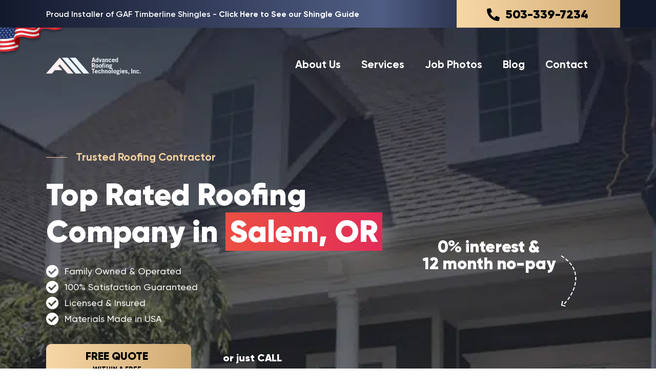

--- FILE ---
content_type: text/html; charset=UTF-8
request_url: https://artroofingor.com/
body_size: 60386
content:
<!DOCTYPE html>
<html lang="en-US">
<head>
	<meta charset="UTF-8">
		<meta name='robots' content='index, follow, max-image-preview:large, max-snippet:-1, max-video-preview:-1' />
	<style>img:is([sizes="auto" i], [sizes^="auto," i]) { contain-intrinsic-size: 3000px 1500px }</style>
	
            <script data-no-defer="1" data-ezscrex="false" data-cfasync="false" data-pagespeed-no-defer data-cookieconsent="ignore">
                var ctPublicFunctions = {"_ajax_nonce":"0d62af9eba","_rest_nonce":"399c59dd0e","_ajax_url":"\/wp-admin\/admin-ajax.php","_rest_url":"https:\/\/artroofingor.com\/wp-json\/","data__cookies_type":"none","data__ajax_type":"rest","data__bot_detector_enabled":"1","data__frontend_data_log_enabled":1,"cookiePrefix":"","wprocket_detected":true,"host_url":"artroofingor.com","text__ee_click_to_select":"Click to select the whole data","text__ee_original_email":"The complete one is","text__ee_got_it":"Got it","text__ee_blocked":"Blocked","text__ee_cannot_connect":"Cannot connect","text__ee_cannot_decode":"Can not decode email. Unknown reason","text__ee_email_decoder":"CleanTalk email decoder","text__ee_wait_for_decoding":"The magic is on the way!","text__ee_decoding_process":"Please wait a few seconds while we decode the contact data."}
            </script>
        
            <script data-no-defer="1" data-ezscrex="false" data-cfasync="false" data-pagespeed-no-defer data-cookieconsent="ignore">
                var ctPublic = {"_ajax_nonce":"0d62af9eba","settings__forms__check_internal":"0","settings__forms__check_external":"0","settings__forms__force_protection":"0","settings__forms__search_test":"1","settings__data__bot_detector_enabled":"1","settings__sfw__anti_crawler":0,"blog_home":"https:\/\/artroofingor.com\/","pixel__setting":"3","pixel__enabled":true,"pixel__url":null,"data__email_check_before_post":"1","data__email_check_exist_post":"0","data__cookies_type":"none","data__key_is_ok":true,"data__visible_fields_required":true,"wl_brandname":"Anti-Spam by CleanTalk","wl_brandname_short":"CleanTalk","ct_checkjs_key":"b4df7febbb18473cd7f4ad2d09cccb1b69041e4a823001c0ba6488c4ca11b1ee","emailEncoderPassKey":"8c38070b2ea8865fdc8a8cb94f2532fe","bot_detector_forms_excluded":"W10=","advancedCacheExists":true,"varnishCacheExists":false,"wc_ajax_add_to_cart":false,"theRealPerson":{"phrases":{"trpHeading":"The Real Person Badge!","trpContent1":"The commenter acts as a real person and verified as not a bot.","trpContent2":"Passed all tests against spam bots. Anti-Spam by CleanTalk.","trpContentLearnMore":"Learn more"},"trpContentLink":"https:\/\/cleantalk.org\/the-real-person?utm_id=&amp;utm_term=&amp;utm_source=admin_side&amp;utm_medium=trp_badge&amp;utm_content=trp_badge_link_click&amp;utm_campaign=apbct_links","imgPersonUrl":"https:\/\/artroofingor.com\/wp-content\/plugins\/cleantalk-spam-protect\/css\/images\/real_user.svg","imgShieldUrl":"https:\/\/artroofingor.com\/wp-content\/plugins\/cleantalk-spam-protect\/css\/images\/shield.svg"}}
            </script>
        
	<!-- This site is optimized with the Yoast SEO plugin v22.0 - https://yoast.com/wordpress/plugins/seo/ -->
	<title>Roofing contractors in Salem | Roofing repair - Advanced Roofing Technologies Inc.</title>
	<meta name="description" content="Experienced roofing contractors in Salem. Request a free inspection and get a free quote. Order roofing services and exterior renovations" />
	<link rel="canonical" href="https://artroofingor.com/" />
	<meta property="og:locale" content="en_US" />
	<meta property="og:type" content="website" />
	<meta property="og:title" content="Roofing contractors in Salem | Roofing repair - Advanced Roofing Technologies Inc." />
	<meta property="og:description" content="Experienced roofing contractors in Salem. Request a free inspection and get a free quote. Order roofing services and exterior renovations" />
	<meta property="og:url" content="https://artroofingor.com/" />
	<meta property="og:site_name" content="Advanced Roofing Technologies Inc." />
	<meta property="article:modified_time" content="2025-03-26T18:13:41+00:00" />
	<meta property="og:image" content="https://artroofingor.com/wp-content/uploads/2025/03/ms-2.png" />
	<meta name="twitter:card" content="summary_large_image" />
	<script type="application/ld+json" class="yoast-schema-graph">{"@context":"https://schema.org","@graph":[{"@type":"WebPage","@id":"https://artroofingor.com/","url":"https://artroofingor.com/","name":"Roofing contractors in Salem | Roofing repair - Advanced Roofing Technologies Inc.","isPartOf":{"@id":"https://artroofingor.com/#website"},"about":{"@id":"https://artroofingor.com/#organization"},"primaryImageOfPage":{"@id":"https://artroofingor.com/#primaryimage"},"image":{"@id":"https://artroofingor.com/#primaryimage"},"thumbnailUrl":"https://artroofingor.com/wp-content/uploads/2025/03/ms-2.png","datePublished":"2025-03-21T07:50:40+00:00","dateModified":"2025-03-26T18:13:41+00:00","description":"Experienced roofing contractors in Salem. Request a free inspection and get a free quote. Order roofing services and exterior renovations","breadcrumb":{"@id":"https://artroofingor.com/#breadcrumb"},"inLanguage":"en-US","potentialAction":[{"@type":"ReadAction","target":["https://artroofingor.com/"]}]},{"@type":"ImageObject","inLanguage":"en-US","@id":"https://artroofingor.com/#primaryimage","url":"https://artroofingor.com/wp-content/uploads/2025/03/ms-2.png","contentUrl":"https://artroofingor.com/wp-content/uploads/2025/03/ms-2.png","width":80,"height":80},{"@type":"BreadcrumbList","@id":"https://artroofingor.com/#breadcrumb","itemListElement":[{"@type":"ListItem","position":1,"name":"Roofers"}]},{"@type":"WebSite","@id":"https://artroofingor.com/#website","url":"https://artroofingor.com/","name":"Advanced Roofing Technologies Inc.","description":"","publisher":{"@id":"https://artroofingor.com/#organization"},"potentialAction":[{"@type":"SearchAction","target":{"@type":"EntryPoint","urlTemplate":"https://artroofingor.com/?s={search_term_string}"},"query-input":"required name=search_term_string"}],"inLanguage":"en-US"},{"@type":"Organization","@id":"https://artroofingor.com/#organization","name":"Advanced Roofing Technologies Inc.","url":"https://artroofingor.com/","logo":{"@type":"ImageObject","inLanguage":"en-US","@id":"https://artroofingor.com/#/schema/logo/image/","url":"https://artroofingor.com/wp-content/uploads/2024/08/logo.png","contentUrl":"https://artroofingor.com/wp-content/uploads/2024/08/logo.png","width":340,"height":78,"caption":"Advanced Roofing Technologies Inc."},"image":{"@id":"https://artroofingor.com/#/schema/logo/image/"}}]}</script>
	<!-- / Yoast SEO plugin. -->


<link rel='dns-prefetch' href='//fd.cleantalk.org' />
<link rel="alternate" type="application/rss+xml" title="Advanced Roofing Technologies Inc. &raquo; Feed" href="https://artroofingor.com/feed/" />
<link rel="alternate" type="application/rss+xml" title="Advanced Roofing Technologies Inc. &raquo; Comments Feed" href="https://artroofingor.com/comments/feed/" />
<script>
window._wpemojiSettings = {"baseUrl":"https:\/\/s.w.org\/images\/core\/emoji\/15.0.3\/72x72\/","ext":".png","svgUrl":"https:\/\/s.w.org\/images\/core\/emoji\/15.0.3\/svg\/","svgExt":".svg","source":{"concatemoji":"https:\/\/artroofingor.com\/wp-includes\/js\/wp-emoji-release.min.js?ver=6.7.4"}};
/*! This file is auto-generated */
!function(i,n){var o,s,e;function c(e){try{var t={supportTests:e,timestamp:(new Date).valueOf()};sessionStorage.setItem(o,JSON.stringify(t))}catch(e){}}function p(e,t,n){e.clearRect(0,0,e.canvas.width,e.canvas.height),e.fillText(t,0,0);var t=new Uint32Array(e.getImageData(0,0,e.canvas.width,e.canvas.height).data),r=(e.clearRect(0,0,e.canvas.width,e.canvas.height),e.fillText(n,0,0),new Uint32Array(e.getImageData(0,0,e.canvas.width,e.canvas.height).data));return t.every(function(e,t){return e===r[t]})}function u(e,t,n){switch(t){case"flag":return n(e,"\ud83c\udff3\ufe0f\u200d\u26a7\ufe0f","\ud83c\udff3\ufe0f\u200b\u26a7\ufe0f")?!1:!n(e,"\ud83c\uddfa\ud83c\uddf3","\ud83c\uddfa\u200b\ud83c\uddf3")&&!n(e,"\ud83c\udff4\udb40\udc67\udb40\udc62\udb40\udc65\udb40\udc6e\udb40\udc67\udb40\udc7f","\ud83c\udff4\u200b\udb40\udc67\u200b\udb40\udc62\u200b\udb40\udc65\u200b\udb40\udc6e\u200b\udb40\udc67\u200b\udb40\udc7f");case"emoji":return!n(e,"\ud83d\udc26\u200d\u2b1b","\ud83d\udc26\u200b\u2b1b")}return!1}function f(e,t,n){var r="undefined"!=typeof WorkerGlobalScope&&self instanceof WorkerGlobalScope?new OffscreenCanvas(300,150):i.createElement("canvas"),a=r.getContext("2d",{willReadFrequently:!0}),o=(a.textBaseline="top",a.font="600 32px Arial",{});return e.forEach(function(e){o[e]=t(a,e,n)}),o}function t(e){var t=i.createElement("script");t.src=e,t.defer=!0,i.head.appendChild(t)}"undefined"!=typeof Promise&&(o="wpEmojiSettingsSupports",s=["flag","emoji"],n.supports={everything:!0,everythingExceptFlag:!0},e=new Promise(function(e){i.addEventListener("DOMContentLoaded",e,{once:!0})}),new Promise(function(t){var n=function(){try{var e=JSON.parse(sessionStorage.getItem(o));if("object"==typeof e&&"number"==typeof e.timestamp&&(new Date).valueOf()<e.timestamp+604800&&"object"==typeof e.supportTests)return e.supportTests}catch(e){}return null}();if(!n){if("undefined"!=typeof Worker&&"undefined"!=typeof OffscreenCanvas&&"undefined"!=typeof URL&&URL.createObjectURL&&"undefined"!=typeof Blob)try{var e="postMessage("+f.toString()+"("+[JSON.stringify(s),u.toString(),p.toString()].join(",")+"));",r=new Blob([e],{type:"text/javascript"}),a=new Worker(URL.createObjectURL(r),{name:"wpTestEmojiSupports"});return void(a.onmessage=function(e){c(n=e.data),a.terminate(),t(n)})}catch(e){}c(n=f(s,u,p))}t(n)}).then(function(e){for(var t in e)n.supports[t]=e[t],n.supports.everything=n.supports.everything&&n.supports[t],"flag"!==t&&(n.supports.everythingExceptFlag=n.supports.everythingExceptFlag&&n.supports[t]);n.supports.everythingExceptFlag=n.supports.everythingExceptFlag&&!n.supports.flag,n.DOMReady=!1,n.readyCallback=function(){n.DOMReady=!0}}).then(function(){return e}).then(function(){var e;n.supports.everything||(n.readyCallback(),(e=n.source||{}).concatemoji?t(e.concatemoji):e.wpemoji&&e.twemoji&&(t(e.twemoji),t(e.wpemoji)))}))}((window,document),window._wpemojiSettings);
</script>
<link rel='stylesheet' id='hello-elementor-theme-style-css' href='https://artroofingor.com/wp-content/themes/hello-elementor/theme.min.css?ver=2.7.1' media='all' />
<link rel='stylesheet' id='jet-menu-hello-css' href='https://artroofingor.com/wp-content/plugins/jet-menu/integration/themes/hello-elementor/assets/css/style.css?ver=2.4.7.1' media='all' />
<style id='wp-emoji-styles-inline-css'>

	img.wp-smiley, img.emoji {
		display: inline !important;
		border: none !important;
		box-shadow: none !important;
		height: 1em !important;
		width: 1em !important;
		margin: 0 0.07em !important;
		vertical-align: -0.1em !important;
		background: none !important;
		padding: 0 !important;
	}
</style>
<link rel='stylesheet' id='jet-engine-frontend-css' href='https://artroofingor.com/wp-content/plugins/jet-engine/assets/css/frontend.css?ver=3.6.2' media='all' />
<style id='classic-theme-styles-inline-css'>
/*! This file is auto-generated */
.wp-block-button__link{color:#fff;background-color:#32373c;border-radius:9999px;box-shadow:none;text-decoration:none;padding:calc(.667em + 2px) calc(1.333em + 2px);font-size:1.125em}.wp-block-file__button{background:#32373c;color:#fff;text-decoration:none}
</style>
<style id='global-styles-inline-css'>
:root{--wp--preset--aspect-ratio--square: 1;--wp--preset--aspect-ratio--4-3: 4/3;--wp--preset--aspect-ratio--3-4: 3/4;--wp--preset--aspect-ratio--3-2: 3/2;--wp--preset--aspect-ratio--2-3: 2/3;--wp--preset--aspect-ratio--16-9: 16/9;--wp--preset--aspect-ratio--9-16: 9/16;--wp--preset--color--black: #000000;--wp--preset--color--cyan-bluish-gray: #abb8c3;--wp--preset--color--white: #ffffff;--wp--preset--color--pale-pink: #f78da7;--wp--preset--color--vivid-red: #cf2e2e;--wp--preset--color--luminous-vivid-orange: #ff6900;--wp--preset--color--luminous-vivid-amber: #fcb900;--wp--preset--color--light-green-cyan: #7bdcb5;--wp--preset--color--vivid-green-cyan: #00d084;--wp--preset--color--pale-cyan-blue: #8ed1fc;--wp--preset--color--vivid-cyan-blue: #0693e3;--wp--preset--color--vivid-purple: #9b51e0;--wp--preset--gradient--vivid-cyan-blue-to-vivid-purple: linear-gradient(135deg,rgba(6,147,227,1) 0%,rgb(155,81,224) 100%);--wp--preset--gradient--light-green-cyan-to-vivid-green-cyan: linear-gradient(135deg,rgb(122,220,180) 0%,rgb(0,208,130) 100%);--wp--preset--gradient--luminous-vivid-amber-to-luminous-vivid-orange: linear-gradient(135deg,rgba(252,185,0,1) 0%,rgba(255,105,0,1) 100%);--wp--preset--gradient--luminous-vivid-orange-to-vivid-red: linear-gradient(135deg,rgba(255,105,0,1) 0%,rgb(207,46,46) 100%);--wp--preset--gradient--very-light-gray-to-cyan-bluish-gray: linear-gradient(135deg,rgb(238,238,238) 0%,rgb(169,184,195) 100%);--wp--preset--gradient--cool-to-warm-spectrum: linear-gradient(135deg,rgb(74,234,220) 0%,rgb(151,120,209) 20%,rgb(207,42,186) 40%,rgb(238,44,130) 60%,rgb(251,105,98) 80%,rgb(254,248,76) 100%);--wp--preset--gradient--blush-light-purple: linear-gradient(135deg,rgb(255,206,236) 0%,rgb(152,150,240) 100%);--wp--preset--gradient--blush-bordeaux: linear-gradient(135deg,rgb(254,205,165) 0%,rgb(254,45,45) 50%,rgb(107,0,62) 100%);--wp--preset--gradient--luminous-dusk: linear-gradient(135deg,rgb(255,203,112) 0%,rgb(199,81,192) 50%,rgb(65,88,208) 100%);--wp--preset--gradient--pale-ocean: linear-gradient(135deg,rgb(255,245,203) 0%,rgb(182,227,212) 50%,rgb(51,167,181) 100%);--wp--preset--gradient--electric-grass: linear-gradient(135deg,rgb(202,248,128) 0%,rgb(113,206,126) 100%);--wp--preset--gradient--midnight: linear-gradient(135deg,rgb(2,3,129) 0%,rgb(40,116,252) 100%);--wp--preset--font-size--small: 13px;--wp--preset--font-size--medium: 20px;--wp--preset--font-size--large: 36px;--wp--preset--font-size--x-large: 42px;--wp--preset--spacing--20: 0.44rem;--wp--preset--spacing--30: 0.67rem;--wp--preset--spacing--40: 1rem;--wp--preset--spacing--50: 1.5rem;--wp--preset--spacing--60: 2.25rem;--wp--preset--spacing--70: 3.38rem;--wp--preset--spacing--80: 5.06rem;--wp--preset--shadow--natural: 6px 6px 9px rgba(0, 0, 0, 0.2);--wp--preset--shadow--deep: 12px 12px 50px rgba(0, 0, 0, 0.4);--wp--preset--shadow--sharp: 6px 6px 0px rgba(0, 0, 0, 0.2);--wp--preset--shadow--outlined: 6px 6px 0px -3px rgba(255, 255, 255, 1), 6px 6px rgba(0, 0, 0, 1);--wp--preset--shadow--crisp: 6px 6px 0px rgba(0, 0, 0, 1);}:where(.is-layout-flex){gap: 0.5em;}:where(.is-layout-grid){gap: 0.5em;}body .is-layout-flex{display: flex;}.is-layout-flex{flex-wrap: wrap;align-items: center;}.is-layout-flex > :is(*, div){margin: 0;}body .is-layout-grid{display: grid;}.is-layout-grid > :is(*, div){margin: 0;}:where(.wp-block-columns.is-layout-flex){gap: 2em;}:where(.wp-block-columns.is-layout-grid){gap: 2em;}:where(.wp-block-post-template.is-layout-flex){gap: 1.25em;}:where(.wp-block-post-template.is-layout-grid){gap: 1.25em;}.has-black-color{color: var(--wp--preset--color--black) !important;}.has-cyan-bluish-gray-color{color: var(--wp--preset--color--cyan-bluish-gray) !important;}.has-white-color{color: var(--wp--preset--color--white) !important;}.has-pale-pink-color{color: var(--wp--preset--color--pale-pink) !important;}.has-vivid-red-color{color: var(--wp--preset--color--vivid-red) !important;}.has-luminous-vivid-orange-color{color: var(--wp--preset--color--luminous-vivid-orange) !important;}.has-luminous-vivid-amber-color{color: var(--wp--preset--color--luminous-vivid-amber) !important;}.has-light-green-cyan-color{color: var(--wp--preset--color--light-green-cyan) !important;}.has-vivid-green-cyan-color{color: var(--wp--preset--color--vivid-green-cyan) !important;}.has-pale-cyan-blue-color{color: var(--wp--preset--color--pale-cyan-blue) !important;}.has-vivid-cyan-blue-color{color: var(--wp--preset--color--vivid-cyan-blue) !important;}.has-vivid-purple-color{color: var(--wp--preset--color--vivid-purple) !important;}.has-black-background-color{background-color: var(--wp--preset--color--black) !important;}.has-cyan-bluish-gray-background-color{background-color: var(--wp--preset--color--cyan-bluish-gray) !important;}.has-white-background-color{background-color: var(--wp--preset--color--white) !important;}.has-pale-pink-background-color{background-color: var(--wp--preset--color--pale-pink) !important;}.has-vivid-red-background-color{background-color: var(--wp--preset--color--vivid-red) !important;}.has-luminous-vivid-orange-background-color{background-color: var(--wp--preset--color--luminous-vivid-orange) !important;}.has-luminous-vivid-amber-background-color{background-color: var(--wp--preset--color--luminous-vivid-amber) !important;}.has-light-green-cyan-background-color{background-color: var(--wp--preset--color--light-green-cyan) !important;}.has-vivid-green-cyan-background-color{background-color: var(--wp--preset--color--vivid-green-cyan) !important;}.has-pale-cyan-blue-background-color{background-color: var(--wp--preset--color--pale-cyan-blue) !important;}.has-vivid-cyan-blue-background-color{background-color: var(--wp--preset--color--vivid-cyan-blue) !important;}.has-vivid-purple-background-color{background-color: var(--wp--preset--color--vivid-purple) !important;}.has-black-border-color{border-color: var(--wp--preset--color--black) !important;}.has-cyan-bluish-gray-border-color{border-color: var(--wp--preset--color--cyan-bluish-gray) !important;}.has-white-border-color{border-color: var(--wp--preset--color--white) !important;}.has-pale-pink-border-color{border-color: var(--wp--preset--color--pale-pink) !important;}.has-vivid-red-border-color{border-color: var(--wp--preset--color--vivid-red) !important;}.has-luminous-vivid-orange-border-color{border-color: var(--wp--preset--color--luminous-vivid-orange) !important;}.has-luminous-vivid-amber-border-color{border-color: var(--wp--preset--color--luminous-vivid-amber) !important;}.has-light-green-cyan-border-color{border-color: var(--wp--preset--color--light-green-cyan) !important;}.has-vivid-green-cyan-border-color{border-color: var(--wp--preset--color--vivid-green-cyan) !important;}.has-pale-cyan-blue-border-color{border-color: var(--wp--preset--color--pale-cyan-blue) !important;}.has-vivid-cyan-blue-border-color{border-color: var(--wp--preset--color--vivid-cyan-blue) !important;}.has-vivid-purple-border-color{border-color: var(--wp--preset--color--vivid-purple) !important;}.has-vivid-cyan-blue-to-vivid-purple-gradient-background{background: var(--wp--preset--gradient--vivid-cyan-blue-to-vivid-purple) !important;}.has-light-green-cyan-to-vivid-green-cyan-gradient-background{background: var(--wp--preset--gradient--light-green-cyan-to-vivid-green-cyan) !important;}.has-luminous-vivid-amber-to-luminous-vivid-orange-gradient-background{background: var(--wp--preset--gradient--luminous-vivid-amber-to-luminous-vivid-orange) !important;}.has-luminous-vivid-orange-to-vivid-red-gradient-background{background: var(--wp--preset--gradient--luminous-vivid-orange-to-vivid-red) !important;}.has-very-light-gray-to-cyan-bluish-gray-gradient-background{background: var(--wp--preset--gradient--very-light-gray-to-cyan-bluish-gray) !important;}.has-cool-to-warm-spectrum-gradient-background{background: var(--wp--preset--gradient--cool-to-warm-spectrum) !important;}.has-blush-light-purple-gradient-background{background: var(--wp--preset--gradient--blush-light-purple) !important;}.has-blush-bordeaux-gradient-background{background: var(--wp--preset--gradient--blush-bordeaux) !important;}.has-luminous-dusk-gradient-background{background: var(--wp--preset--gradient--luminous-dusk) !important;}.has-pale-ocean-gradient-background{background: var(--wp--preset--gradient--pale-ocean) !important;}.has-electric-grass-gradient-background{background: var(--wp--preset--gradient--electric-grass) !important;}.has-midnight-gradient-background{background: var(--wp--preset--gradient--midnight) !important;}.has-small-font-size{font-size: var(--wp--preset--font-size--small) !important;}.has-medium-font-size{font-size: var(--wp--preset--font-size--medium) !important;}.has-large-font-size{font-size: var(--wp--preset--font-size--large) !important;}.has-x-large-font-size{font-size: var(--wp--preset--font-size--x-large) !important;}
:where(.wp-block-post-template.is-layout-flex){gap: 1.25em;}:where(.wp-block-post-template.is-layout-grid){gap: 1.25em;}
:where(.wp-block-columns.is-layout-flex){gap: 2em;}:where(.wp-block-columns.is-layout-grid){gap: 2em;}
:root :where(.wp-block-pullquote){font-size: 1.5em;line-height: 1.6;}
</style>
<link rel='stylesheet' id='cleantalk-public-css-css' href='https://artroofingor.com/wp-content/plugins/cleantalk-spam-protect/css/cleantalk-public.min.css?ver=6.65_1759506782' media='all' />
<link rel='stylesheet' id='cleantalk-email-decoder-css-css' href='https://artroofingor.com/wp-content/plugins/cleantalk-spam-protect/css/cleantalk-email-decoder.min.css?ver=6.65_1759506782' media='all' />
<link rel='stylesheet' id='cleantalk-trp-css-css' href='https://artroofingor.com/wp-content/plugins/cleantalk-spam-protect/css/cleantalk-trp.min.css?ver=6.65_1759506782' media='all' />
<link rel='stylesheet' id='wp-review-slider-pro-public_combine-css' href='https://artroofingor.com/wp-content/plugins/wp-google-places-review-slider/public/css/wprev-public_combine.css?ver=16.1' media='all' />
<link rel='stylesheet' id='eae-css-css' href='https://artroofingor.com/wp-content/plugins/addon-elements-for-elementor-page-builder/assets/css/eae.min.css?ver=1.13.10' media='all' />
<link rel='stylesheet' id='eae-peel-css-css' href='https://artroofingor.com/wp-content/plugins/addon-elements-for-elementor-page-builder/assets/lib/peel/peel.css?ver=1.13.10' media='all' />
<link rel='stylesheet' id='font-awesome-4-shim-css' href='https://artroofingor.com/wp-content/plugins/elementor/assets/lib/font-awesome/css/v4-shims.min.css?ver=1.0' media='all' />
<link rel='stylesheet' id='font-awesome-5-all-css' href='https://artroofingor.com/wp-content/plugins/elementor/assets/lib/font-awesome/css/all.min.css?ver=1.0' media='all' />
<link rel='stylesheet' id='hello-elementor-css' href='https://artroofingor.com/wp-content/themes/hello-elementor/style.min.css?ver=2.7.1' media='all' />
<link rel='stylesheet' id='elementor-frontend-css' href='https://artroofingor.com/wp-content/uploads/elementor/css/custom-frontend.min.css?ver=1744196303' media='all' />
<link rel='stylesheet' id='elementor-post-5-css' href='https://artroofingor.com/wp-content/uploads/elementor/css/post-5.css?ver=1744196304' media='all' />
<link rel='stylesheet' id='font-awesome-all-css' href='https://artroofingor.com/wp-content/plugins/jet-menu/assets/public/lib/font-awesome/css/all.min.css?ver=5.12.0' media='all' />
<link rel='stylesheet' id='font-awesome-v4-shims-css' href='https://artroofingor.com/wp-content/plugins/jet-menu/assets/public/lib/font-awesome/css/v4-shims.min.css?ver=5.12.0' media='all' />
<link rel='stylesheet' id='jet-menu-public-styles-css' href='https://artroofingor.com/wp-content/plugins/jet-menu/assets/public/css/public.css?ver=2.4.7.1' media='all' />
<link rel='stylesheet' id='jet-popup-frontend-css' href='https://artroofingor.com/wp-content/plugins/jet-popup/assets/css/jet-popup-frontend.css?ver=2.0.10' media='all' />
<link rel='stylesheet' id='jet-blocks-css' href='https://artroofingor.com/wp-content/uploads/elementor/css/custom-jet-blocks.css?ver=1.3.16' media='all' />
<link rel='stylesheet' id='elementor-icons-css' href='https://artroofingor.com/wp-content/plugins/elementor/assets/lib/eicons/css/elementor-icons.min.css?ver=5.34.0' media='all' />
<link rel='stylesheet' id='uael-frontend-css' href='https://artroofingor.com/wp-content/plugins/ultimate-elementor/assets/min-css/uael-frontend.min.css?ver=1.37.3' media='all' />
<link rel='stylesheet' id='uael-teammember-social-icons-css' href='https://artroofingor.com/wp-content/plugins/elementor/assets/css/widget-social-icons.min.css?ver=3.24.0' media='all' />
<link rel='stylesheet' id='uael-social-share-icons-brands-css' href='https://artroofingor.com/wp-content/plugins/elementor/assets/lib/font-awesome/css/brands.css?ver=5.15.3' media='all' />
<link rel='stylesheet' id='uael-social-share-icons-fontawesome-css' href='https://artroofingor.com/wp-content/plugins/elementor/assets/lib/font-awesome/css/fontawesome.css?ver=5.15.3' media='all' />
<link rel='stylesheet' id='uael-nav-menu-icons-css' href='https://artroofingor.com/wp-content/plugins/elementor/assets/lib/font-awesome/css/solid.css?ver=5.15.3' media='all' />
<link rel='stylesheet' id='jet-tabs-frontend-css' href='https://artroofingor.com/wp-content/plugins/jet-tabs/assets/css/jet-tabs-frontend.css?ver=2.2.6.2' media='all' />
<link rel='stylesheet' id='widget-heading-css' href='https://artroofingor.com/wp-content/plugins/elementor/assets/css/widget-heading.min.css?ver=3.26.3' media='all' />
<link rel='stylesheet' id='widget-icon-list-css' href='https://artroofingor.com/wp-content/uploads/elementor/css/custom-widget-icon-list.min.css?ver=1744196303' media='all' />
<link rel='stylesheet' id='widget-image-css' href='https://artroofingor.com/wp-content/plugins/elementor/assets/css/widget-image.min.css?ver=3.26.3' media='all' />
<link rel='stylesheet' id='widget-divider-css' href='https://artroofingor.com/wp-content/plugins/elementor/assets/css/widget-divider.min.css?ver=3.26.3' media='all' />
<link rel='stylesheet' id='widget-text-editor-css' href='https://artroofingor.com/wp-content/plugins/elementor/assets/css/widget-text-editor.min.css?ver=3.26.3' media='all' />
<link rel='stylesheet' id='widget-spacer-css' href='https://artroofingor.com/wp-content/plugins/elementor/assets/css/widget-spacer.min.css?ver=3.26.3' media='all' />
<link rel='stylesheet' id='e-animation-fadeIn-css' href='https://artroofingor.com/wp-content/plugins/elementor/assets/lib/animations/styles/fadeIn.min.css?ver=3.26.3' media='all' />
<link rel='stylesheet' id='widget-video-css' href='https://artroofingor.com/wp-content/plugins/elementor/assets/css/widget-video.min.css?ver=3.26.3' media='all' />
<link rel='stylesheet' id='widget-icon-box-css' href='https://artroofingor.com/wp-content/uploads/elementor/css/custom-widget-icon-box.min.css?ver=1744196303' media='all' />
<link rel='stylesheet' id='widget-lottie-css' href='https://artroofingor.com/wp-content/plugins/elementor-pro/assets/css/widget-lottie.min.css?ver=3.26.2' media='all' />
<link rel='stylesheet' id='widget-nested-accordion-css' href='https://artroofingor.com/wp-content/plugins/elementor/assets/css/widget-nested-accordion.min.css?ver=3.26.3' media='all' />
<link rel='stylesheet' id='e-animation-grow-css' href='https://artroofingor.com/wp-content/plugins/elementor/assets/lib/animations/styles/e-animation-grow.min.css?ver=3.26.3' media='all' />
<link rel='stylesheet' id='elementor-post-16436-css' href='https://artroofingor.com/wp-content/uploads/elementor/css/post-16436.css?ver=1744196356' media='all' />
<link rel='stylesheet' id='elementor-post-278-css' href='https://artroofingor.com/wp-content/uploads/elementor/css/post-278.css?ver=1748447266' media='all' />
<link rel='stylesheet' id='elementor-icons-shared-0-css' href='https://artroofingor.com/wp-content/plugins/elementor/assets/lib/font-awesome/css/fontawesome.min.css?ver=5.15.3' media='all' />
<link rel='stylesheet' id='elementor-icons-fa-solid-css' href='https://artroofingor.com/wp-content/plugins/elementor/assets/lib/font-awesome/css/solid.min.css?ver=5.15.3' media='all' />
<link rel='stylesheet' id='elementor-icons-fa-brands-css' href='https://artroofingor.com/wp-content/plugins/elementor/assets/lib/font-awesome/css/brands.min.css?ver=5.15.3' media='all' />
<script src="https://artroofingor.com/wp-includes/js/jquery/jquery.min.js?ver=3.7.1" id="jquery-core-js"></script>
<script src="https://artroofingor.com/wp-includes/js/jquery/jquery-migrate.min.js?ver=3.4.1" id="jquery-migrate-js"></script>
<script src="https://artroofingor.com/wp-content/plugins/cleantalk-spam-protect/js/apbct-public-bundle.min.js?ver=6.65_1759506782" id="apbct-public-bundle.min-js-js"></script>
<script src="https://fd.cleantalk.org/ct-bot-detector-wrapper.js?ver=6.65" id="ct_bot_detector-js" defer data-wp-strategy="defer"></script>
<script src="https://artroofingor.com/wp-content/plugins/addon-elements-for-elementor-page-builder/assets/js/iconHelper.js?ver=1.0" id="eae-iconHelper-js"></script>
<link rel="https://api.w.org/" href="https://artroofingor.com/wp-json/" /><link rel="alternate" title="JSON" type="application/json" href="https://artroofingor.com/wp-json/wp/v2/pages/16436" /><link rel="EditURI" type="application/rsd+xml" title="RSD" href="https://artroofingor.com/xmlrpc.php?rsd" />
<meta name="generator" content="WordPress 6.7.4" />
<link rel='shortlink' href='https://artroofingor.com/' />
<link rel="alternate" title="oEmbed (JSON)" type="application/json+oembed" href="https://artroofingor.com/wp-json/oembed/1.0/embed?url=https%3A%2F%2Fartroofingor.com%2F" />
<link rel="alternate" title="oEmbed (XML)" type="text/xml+oembed" href="https://artroofingor.com/wp-json/oembed/1.0/embed?url=https%3A%2F%2Fartroofingor.com%2F&#038;format=xml" />
<meta name="generator" content="Elementor 3.26.3; features: additional_custom_breakpoints; settings: css_print_method-external, google_font-enabled, font_display-swap">
			<style>
				.e-con.e-parent:nth-of-type(n+4):not(.e-lazyloaded):not(.e-no-lazyload),
				.e-con.e-parent:nth-of-type(n+4):not(.e-lazyloaded):not(.e-no-lazyload) * {
					background-image: none !important;
				}
				@media screen and (max-height: 1024px) {
					.e-con.e-parent:nth-of-type(n+3):not(.e-lazyloaded):not(.e-no-lazyload),
					.e-con.e-parent:nth-of-type(n+3):not(.e-lazyloaded):not(.e-no-lazyload) * {
						background-image: none !important;
					}
				}
				@media screen and (max-height: 640px) {
					.e-con.e-parent:nth-of-type(n+2):not(.e-lazyloaded):not(.e-no-lazyload),
					.e-con.e-parent:nth-of-type(n+2):not(.e-lazyloaded):not(.e-no-lazyload) * {
						background-image: none !important;
					}
				}
			</style>
			<link rel="icon" href="https://artroofingor.com/wp-content/uploads/2024/08/favicon-150x150.png" sizes="32x32" />
<link rel="icon" href="https://artroofingor.com/wp-content/uploads/2024/08/favicon.png" sizes="192x192" />
<link rel="apple-touch-icon" href="https://artroofingor.com/wp-content/uploads/2024/08/favicon.png" />
<meta name="msapplication-TileImage" content="https://artroofingor.com/wp-content/uploads/2024/08/favicon.png" />
		<style id="wp-custom-css">
			/*
 .new-plashka{background: linear-gradient(89.7deg, #EC4F42 0.24%, #E22C58 99.74%);
    box-shadow: 0px 4px 60px rgba(255, 255, 255, 0.4);
    padding: 0 8px;
   
    
}
.red-bg-s-again, .bg-wrapper2{
background: linear-gradient(89.7deg, #EC4F42 0.24%, #E22C58 99.74%) !important;
    box-shadow: 0px 4px 60px rgba(255, 255, 255, 0.4) !important;
    padding: 0 8px !important;
	
}
.bg-wrapper2::after{display:none !important;}
.red-bg-s-again::after{display:none !important;}
 */

 .rotated-text {
      transform: rotate(-4deg);
      transform-origin: left bottom;
      display: inline-block;
font-weight: 900;
    }

.plashka2{background: linear-gradient(89.7deg, #EC4F42 0.24%, #E22C58 99.74%);
    box-shadow: 0px 4px 60px rgba(255, 255, 255, 0.4);padding: 0 8px !important;
}


.thin-sa {
    font-weight: 500;
}
.red{color: #FF535F;}
.white_color{color: #fff;}
.bg-wrapper2:after{box-shadow: 0px 4px 60px rgba(255, 255, 255, 0.4);}

div.jet-sub-mega-menu {
	box-shadow: none !important;
}

#myinput::-moz-range-thumb {
    width: 30px;
    height: 30px;
    border-radius: 50%;
    border: none;
    box-shadow: none;
    background: #E84E64;
    box-shadow: 0px 0px 10px rgba(0, 0, 0, 0.3);
}

/* Slider */


#myinput {
  border-radius: 4px;
  height: 13px;
  outline: none;
  -webkit-appearance: none;
}

input[type="range"] {
  -webkit-appearance: none;
  width: 100%;
  background: transparent;
  position: absolute;
}

input[type="range"]::-webkit-slider-thumb {
  -webkit-appearance: none;
}

input[type="range"]:focus {
  outline: none;
}

input[type="range"]::-ms-track {
  width: 100%;
  cursor: pointer;
  background: transparent !important;
  border-color: transparent;
  color: transparent;
}

input[type="range"]::-webkit-slider-thumb {
  -webkit-appearance: none;
  height: 32px;
  width: 32px;
  border-radius: 100%;
  background: #e74e64;
  cursor: pointer;
  box-shadow: -2px 0px 5px #00000029;
}

input[type="range"]::-moz-range-thumb {
  box-shadow: 1px 1px 1px #000000, 0px 0px 1px #0d0d0d;
  border: 1px solid #000000;
  height: 36px;
  width: 16px;
  border-radius: 3px;
  background: #ffffff;
  cursor: pointer;
}

input[type="range"]::-ms-thumb {
  box-shadow: 1px 1px 1px #000000, 0px 0px 1px #0d0d0d;
  border: 1px solid #000000;
  height: 36px;
  width: 16px;
  border-radius: 3px;
  background: #ffffff;
  cursor: pointer;
}		</style>
			<meta name="viewport" content="width=device-width, initial-scale=1.0, viewport-fit=cover" /></head>
<body class="home page-template page-template-elementor_canvas page page-id-16436 page-parent wp-custom-logo jet-desktop-menu-active elementor-default elementor-template-canvas elementor-kit-5 elementor-page elementor-page-16436">
			<div data-elementor-type="wp-page" data-elementor-id="16436" class="elementor elementor-16436" data-elementor-post-type="page">
						<section class="elementor-section elementor-top-section elementor-element elementor-element-3f443c6f elementor-hidden-mobile elementor-hidden-tablet elementor-section-boxed elementor-section-height-default elementor-section-height-default" data-id="3f443c6f" data-element_type="section" data-settings="{&quot;jet_parallax_layout_list&quot;:[]}">
						<div class="elementor-container elementor-column-gap-no">
					<div class="elementor-column elementor-col-66 elementor-top-column elementor-element elementor-element-25e19298" data-id="25e19298" data-element_type="column">
			<div class="elementor-widget-wrap elementor-element-populated">
						<div class="elementor-element elementor-element-232252bc e-transform elementor-widget elementor-widget-heading" data-id="232252bc" data-element_type="widget" data-settings="{&quot;_transform_scale_effect_hover&quot;:{&quot;unit&quot;:&quot;px&quot;,&quot;size&quot;:1.1,&quot;sizes&quot;:[]},&quot;_transform_scale_effect_hover_laptop&quot;:{&quot;unit&quot;:&quot;px&quot;,&quot;size&quot;:&quot;&quot;,&quot;sizes&quot;:[]},&quot;_transform_scale_effect_hover_tablet&quot;:{&quot;unit&quot;:&quot;px&quot;,&quot;size&quot;:&quot;&quot;,&quot;sizes&quot;:[]},&quot;_transform_scale_effect_hover_mobile&quot;:{&quot;unit&quot;:&quot;px&quot;,&quot;size&quot;:&quot;&quot;,&quot;sizes&quot;:[]}}" data-widget_type="heading.default">
				<div class="elementor-widget-container">
					<h2 class="elementor-heading-title elementor-size-default"><a href="#guide">Proud Installer of GAF Timberline Shingles - <span class='bold-s'>Click Here to See our Shingle Guide</span></a></h2>				</div>
				</div>
					</div>
		</div>
				<div class="elementor-column elementor-col-33 elementor-top-column elementor-element elementor-element-1097c9b2" data-id="1097c9b2" data-element_type="column">
			<div class="elementor-widget-wrap elementor-element-populated">
						<div class="elementor-element elementor-element-b6ecd05 elementor-widget__width-auto elementor-hidden-desktop elementor-hidden-laptop elementor-hidden-tablet elementor-hidden-mobile elementor-widget elementor-widget-button" data-id="b6ecd05" data-element_type="widget" data-widget_type="button.default">
				<div class="elementor-widget-container">
									<div class="elementor-button-wrapper">
					<a class="elementor-button elementor-button-link elementor-size-sm" href="#">
						<span class="elementor-button-content-wrapper">
									<span class="elementor-button-text">PAY MY BILL</span>
					</span>
					</a>
				</div>
								</div>
				</div>
				<div class="elementor-element elementor-element-62252841 elementor-widget__width-auto sa-anim elementor-icon-list--layout-traditional elementor-list-item-link-full_width elementor-widget elementor-widget-icon-list" data-id="62252841" data-element_type="widget" data-widget_type="icon-list.default">
				<div class="elementor-widget-container">
							<ul class="elementor-icon-list-items">
							<li class="elementor-icon-list-item">
											<a href="tel:503-339-7234">

												<span class="elementor-icon-list-icon">
							<i aria-hidden="true" class="fas fa-phone-alt"></i>						</span>
										<span class="elementor-icon-list-text">503-339-7234</span>
											</a>
									</li>
						</ul>
						</div>
				</div>
					</div>
		</div>
					</div>
		</section>
				<section class="elementor-section elementor-top-section elementor-element elementor-element-6b1b5e2a elementor-hidden-desktop elementor-hidden-laptop elementor-section-boxed elementor-section-height-default elementor-section-height-default" data-id="6b1b5e2a" data-element_type="section" data-settings="{&quot;jet_parallax_layout_list&quot;:[],&quot;sticky&quot;:&quot;top&quot;,&quot;sticky_on&quot;:[&quot;desktop&quot;,&quot;laptop&quot;,&quot;tablet_extra&quot;,&quot;tablet&quot;,&quot;mobile_extra&quot;,&quot;mobile&quot;],&quot;sticky_offset&quot;:0,&quot;sticky_effects_offset&quot;:0,&quot;sticky_anchor_link_offset&quot;:0}">
						<div class="elementor-container elementor-column-gap-no">
					<div class="elementor-column elementor-col-50 elementor-top-column elementor-element elementor-element-2b5f3654" data-id="2b5f3654" data-element_type="column">
			<div class="elementor-widget-wrap elementor-element-populated">
						<div class="elementor-element elementor-element-3f96275b elementor-widget__width-auto elementor-icon-list--layout-traditional elementor-list-item-link-full_width elementor-widget elementor-widget-icon-list" data-id="3f96275b" data-element_type="widget" data-widget_type="icon-list.default">
				<div class="elementor-widget-container">
							<ul class="elementor-icon-list-items">
							<li class="elementor-icon-list-item">
											<a href="tel:(503)%20339-7234">

												<span class="elementor-icon-list-icon">
							<svg xmlns="http://www.w3.org/2000/svg" width="20" height="19" viewBox="0 0 20 19" fill="none"><path d="M12.963 0.500488C12.789 0.500488 12.6478 0.635264 12.6478 0.801309C12.6478 0.967355 12.789 1.10213 12.963 1.10213C16.4401 1.10213 19.2689 3.8012 19.2689 7.1188C19.2689 7.28484 19.4102 7.41962 19.5842 7.41962C19.7585 7.41962 19.8995 7.28484 19.8995 7.1188C19.8995 3.46942 16.7879 0.500488 12.963 0.500488Z" fill="white"></path><path d="M12.963 2.30493C12.789 2.30493 12.6478 2.43971 12.6478 2.60575C12.6478 2.7718 12.789 2.90657 12.963 2.90657C15.3971 2.90657 17.3771 4.79579 17.3771 7.11824C17.3771 7.28429 17.5184 7.41906 17.6924 7.41906C17.8668 7.41906 18.0077 7.28429 18.0077 7.11824C18.0077 4.46433 15.7448 2.30493 12.963 2.30493Z" fill="white"></path><path d="M12.963 4.10986C12.789 4.10986 12.6478 4.24464 12.6478 4.41068C12.6478 4.57673 12.789 4.7115 12.963 4.7115C14.3538 4.7115 15.4854 5.79119 15.4854 7.11817C15.4854 7.28422 15.6266 7.41899 15.8007 7.41899C15.975 7.41899 16.1159 7.28422 16.1159 7.11817C16.1159 5.45941 14.7015 4.10986 12.963 4.10986Z" fill="white"></path><path d="M18.0438 11.7888C17.1859 11.6811 16.34 11.4801 15.5297 11.1922C14.7449 10.9115 13.8533 11.0926 13.2561 11.6549L12.2595 12.6037C10.1697 11.4281 8.42392 9.76567 7.18892 7.77567L8.18619 6.82624C8.77578 6.25859 8.96621 5.40872 8.67144 4.66177C8.36909 3.88985 8.15815 3.08451 8.04464 2.26472C7.8936 1.24849 6.97137 0.496102 5.8934 0.500015H3.1349C3.07058 0.500015 3.00625 0.503012 2.94259 0.508441C2.36967 0.557796 1.85102 0.816806 1.48242 1.23738C1.11386 1.65824 0.939172 2.19072 0.991528 2.74152C1.29705 5.48152 2.29023 8.152 3.86198 10.4624C5.289 12.6007 7.23027 14.4493 9.47355 15.8067C11.8906 17.2994 14.6819 18.245 17.552 18.5419C17.6169 18.5473 17.6822 18.55 17.7478 18.55C17.7497 18.55 17.7515 18.55 17.7538 18.55C18.9418 18.5451 19.904 17.621 19.8993 16.4908V13.8678C19.9243 12.8279 19.1284 11.9344 18.0438 11.7888ZM19.2688 13.857C19.2688 13.8594 19.2688 13.8621 19.2688 13.8645V16.4923C19.2719 17.2919 18.5912 17.9453 17.7516 17.9486C17.7024 17.9468 17.6551 17.9468 17.6135 17.9432C14.8471 17.6568 12.1507 16.7435 9.81344 15.3001C7.64549 13.9881 5.77139 12.2036 4.3923 10.1369C2.87287 7.90353 1.91376 5.32418 1.61895 2.68258C1.58237 2.2969 1.70567 1.92089 1.96641 1.62334C2.22716 1.3258 2.59383 1.14262 2.9993 1.10772C3.04438 1.10381 3.0895 1.10169 3.13487 1.10169H5.89621C5.90127 1.10169 5.90629 1.10169 5.91136 1.10169C6.6668 1.10169 7.3141 1.63568 7.4197 2.34622C7.53919 3.20811 7.76147 4.05826 8.08085 4.87322C8.28928 5.40146 8.15464 6.00194 7.73938 6.40175L6.57155 7.51362C6.47064 7.60959 6.44984 7.75762 6.52015 7.87554C7.85636 10.1137 9.8052 11.9693 12.1551 13.2415C12.2787 13.3086 12.4332 13.2881 12.5334 13.1928L13.7 12.0821C14.1215 11.6853 14.7531 11.5575 15.3086 11.756C16.1637 12.0599 17.0563 12.2719 17.9583 12.385C18.7245 12.4879 19.288 13.1206 19.2688 13.857Z" fill="white"></path><path d="M5.71236 1.70361H3.13547C3.10898 1.70361 3.08282 1.70481 3.05666 1.70721C2.7354 1.73488 2.53894 1.90876 2.45067 2.00955C2.37973 2.09045 2.21767 2.31128 2.24605 2.61454C2.36525 3.6816 2.58088 4.71976 2.88766 5.70048C2.92864 5.83075 3.05382 5.91528 3.18971 5.91528C3.21968 5.91528 3.24994 5.91137 3.2802 5.90266C3.44698 5.85514 3.5419 5.68758 3.49206 5.52844C3.19633 4.58322 2.98823 3.58144 2.87377 2.55591C2.86652 2.47952 2.91855 2.41363 2.93462 2.39498C2.96048 2.3655 3.01816 2.31467 3.13547 2.30533H5.71174C5.71207 2.30533 5.71207 2.30533 5.71207 2.30533C5.88609 2.30533 6.02735 2.17087 6.02735 2.00479C6.02764 1.83867 5.88639 1.70361 5.71236 1.70361Z" fill="white"></path><path d="M18.3231 13.7371C18.149 13.7371 18.0078 13.8718 18.0078 14.0379L18.0075 16.4924C18.0078 16.56 17.9807 16.6238 17.9312 16.6713C17.8817 16.7189 17.8161 16.7451 17.7537 16.7453L17.7247 16.7447C16.6473 16.6331 15.6062 16.4352 14.6304 16.1563C14.4642 16.1085 14.288 16.199 14.2378 16.3582C14.1877 16.5173 14.2826 16.6849 14.4494 16.7327C15.4618 17.0221 16.5411 17.2273 17.6623 17.3434C17.6881 17.3458 17.7408 17.347 17.7483 17.347C17.987 17.3461 18.2109 17.2568 18.3789 17.0952C18.547 16.9334 18.6391 16.7186 18.6381 16.4912L18.6384 14.0379C18.6384 13.8718 18.4971 13.7371 18.3231 13.7371Z" fill="white"></path></svg>						</span>
										<span class="elementor-icon-list-text">(503) 339-7234</span>
											</a>
									</li>
						</ul>
						</div>
				</div>
					</div>
		</div>
				<div class="elementor-column elementor-col-50 elementor-top-column elementor-element elementor-element-4ebd2f67" data-id="4ebd2f67" data-element_type="column">
			<div class="elementor-widget-wrap elementor-element-populated">
						<div class="elementor-element elementor-element-4a81bd1d elementor-widget-mobile__width-auto elementor-widget-tablet__width-auto elementor-widget elementor-widget-button" data-id="4a81bd1d" data-element_type="widget" data-widget_type="button.default">
				<div class="elementor-widget-container">
									<div class="elementor-button-wrapper">
					<a class="elementor-button elementor-button-link elementor-size-sm" href="tel:503-339-7234">
						<span class="elementor-button-content-wrapper">
									<span class="elementor-button-text">CALL</span>
					</span>
					</a>
				</div>
								</div>
				</div>
				<div class="elementor-element elementor-element-4c7296ee elementor-widget-mobile__width-auto elementor-widget-tablet__width-auto elementor-widget elementor-widget-button" data-id="4c7296ee" data-element_type="widget" data-widget_type="button.default">
				<div class="elementor-widget-container">
									<div class="elementor-button-wrapper">
					<a class="elementor-button elementor-button-link elementor-size-sm" href="sms:503-339-7234">
						<span class="elementor-button-content-wrapper">
									<span class="elementor-button-text">TEXT</span>
					</span>
					</a>
				</div>
								</div>
				</div>
					</div>
		</div>
					</div>
		</section>
				<section class="elementor-section elementor-top-section elementor-element elementor-element-79b70136 elementor-section-height-min-height elementor-section-boxed elementor-section-height-default elementor-section-items-middle" data-id="79b70136" data-element_type="section" data-settings="{&quot;background_background&quot;:&quot;classic&quot;,&quot;jet_parallax_layout_list&quot;:[]}">
						<div class="elementor-container elementor-column-gap-no">
					<div class="elementor-column elementor-col-33 elementor-top-column elementor-element elementor-element-3b870243" data-id="3b870243" data-element_type="column">
			<div class="elementor-widget-wrap elementor-element-populated">
						<div class="elementor-element elementor-element-520e4756 elementor-widget elementor-widget-image" data-id="520e4756" data-element_type="widget" data-widget_type="image.default">
				<div class="elementor-widget-container">
																<a href="https://artroofingor.com">
							<img decoding="async" width="340" height="78" src="https://artroofingor.com/wp-content/uploads/2024/08/logo.png" class="attachment-full size-full wp-image-14800" alt="" srcset="https://artroofingor.com/wp-content/uploads/2024/08/logo.png 340w, https://artroofingor.com/wp-content/uploads/2024/08/logo-300x69.png 300w" sizes="(max-width: 340px) 100vw, 340px" />								</a>
															</div>
				</div>
					</div>
		</div>
				<div class="elementor-column elementor-col-66 elementor-top-column elementor-element elementor-element-21cd33ab" data-id="21cd33ab" data-element_type="column">
			<div class="elementor-widget-wrap elementor-element-populated">
						<div class="elementor-element elementor-element-769edc7e elementor-hidden-tablet elementor-hidden-mobile elementor-widget elementor-widget-jet-mega-menu" data-id="769edc7e" data-element_type="widget" data-widget_type="jet-mega-menu.default">
				<div class="elementor-widget-container">
					<div class="menu-main-container"><div class="jet-menu-container"><div class="jet-menu-inner"><ul class="jet-menu jet-menu--animation-type-fade jet-menu--roll-up"><li id="jet-menu-item-15206" class="jet-menu-item jet-menu-item-type-post_type jet-menu-item-object-page jet-has-roll-up jet-simple-menu-item jet-regular-item jet-menu-item-15206"><a href="https://artroofingor.com/about/" class="top-level-link"><div class="jet-menu-item-wrapper"><div class="jet-menu-title">About Us</div></div></a></li>
<li id="jet-menu-item-15205" class="jet-menu-item jet-menu-item-type-post_type jet-menu-item-object-page jet-has-roll-up jet-simple-menu-item jet-regular-item jet-menu-item-15205"><a href="https://artroofingor.com/services/" class="top-level-link"><div class="jet-menu-item-wrapper"><div class="jet-menu-title">Services</div></div></a></li>
<li id="jet-menu-item-15207" class="jet-menu-item jet-menu-item-type-post_type jet-menu-item-object-page jet-has-roll-up jet-simple-menu-item jet-regular-item jet-menu-item-15207"><a href="https://artroofingor.com/job-photos/" class="top-level-link"><div class="jet-menu-item-wrapper"><div class="jet-menu-title">Job Photos</div></div></a></li>
<li id="jet-menu-item-16872" class="jet-menu-item jet-menu-item-type-post_type jet-menu-item-object-page jet-has-roll-up jet-simple-menu-item jet-regular-item jet-menu-item-16872"><a href="https://artroofingor.com/blog/" class="top-level-link"><div class="jet-menu-item-wrapper"><div class="jet-menu-title">Blog</div></div></a></li>
<li id="jet-menu-item-14637" class="jet-menu-item jet-menu-item-type-post_type jet-menu-item-object-page jet-has-roll-up jet-simple-menu-item jet-regular-item jet-menu-item-14637"><a href="https://artroofingor.com/contact/" class="top-level-link"><div class="jet-menu-item-wrapper"><div class="jet-menu-title">Contact</div></div></a></li>
</ul></div></div></div>				</div>
				</div>
				<div class="elementor-element elementor-element-602e433c elementor-widget-tablet__width-initial elementor-fixed elementor-hidden-desktop elementor-hidden-laptop elementor-widget elementor-widget-jet-mobile-menu" data-id="602e433c" data-element_type="widget" data-settings="{&quot;_position&quot;:&quot;fixed&quot;}" data-widget_type="jet-mobile-menu.default">
				<div class="elementor-widget-container">
					<div  id="jet-mobile-menu-6914e731992ca" class="jet-mobile-menu jet-mobile-menu--location-wp-nav" data-menu-id="22" data-menu-options="{&quot;menuUniqId&quot;:&quot;6914e731992ca&quot;,&quot;menuId&quot;:&quot;22&quot;,&quot;mobileMenuId&quot;:&quot;22&quot;,&quot;location&quot;:&quot;wp-nav&quot;,&quot;menuLocation&quot;:false,&quot;menuLayout&quot;:&quot;slide-out&quot;,&quot;togglePosition&quot;:&quot;default&quot;,&quot;menuPosition&quot;:&quot;right&quot;,&quot;headerTemplate&quot;:&quot;&quot;,&quot;beforeTemplate&quot;:&quot;&quot;,&quot;afterTemplate&quot;:&quot;&quot;,&quot;useBreadcrumb&quot;:false,&quot;breadcrumbPath&quot;:&quot;full&quot;,&quot;toggleText&quot;:&quot;&quot;,&quot;toggleLoader&quot;:false,&quot;backText&quot;:&quot;&quot;,&quot;itemIconVisible&quot;:true,&quot;itemBadgeVisible&quot;:true,&quot;itemDescVisible&quot;:false,&quot;loaderColor&quot;:&quot;#3a3a3a&quot;,&quot;subTrigger&quot;:&quot;item&quot;,&quot;subOpenLayout&quot;:&quot;slide-in&quot;,&quot;closeAfterNavigate&quot;:true,&quot;fillSvgIcon&quot;:true}">
			<mobile-menu></mobile-menu><div class="jet-mobile-menu__refs"><div ref="toggleClosedIcon"><i class="fas fa-bars"></i></div><div ref="toggleOpenedIcon"><i class="fas fa-times"></i></div><div ref="closeIcon"><i class="fas fa-times"></i></div><div ref="backIcon"><i class="fas fa-angle-left"></i></div><div ref="dropdownIcon"><i class="fas fa-angle-right"></i></div><div ref="dropdownOpenedIcon"><i class="fas fa-angle-down"></i></div><div ref="breadcrumbIcon"><i class="fas fa-angle-right"></i></div></div></div><script id="jetMenuMobileWidgetRenderData6914e731992ca" type="text/javascript">
            window.jetMenuMobileWidgetRenderData6914e731992ca={"items":[]};
        </script>				</div>
				</div>
				<div class="jet-popup-target elementor-element elementor-element-db680c3 elementor-hidden-desktop elementor-hidden-laptop elementor-widget-tablet__width-auto elementor-fixed elementor-hidden-tablet elementor-hidden-mobile elementor-widget elementor-widget-image" data-jet-popup="{&quot;attached-popup&quot;:&quot;jet-popup-12501&quot;,&quot;trigger-type&quot;:&quot;click-self&quot;,&quot;trigger-custom-selector&quot;:&quot;&quot;}" data-id="db680c3" data-element_type="widget" data-settings="{&quot;_position&quot;:&quot;fixed&quot;}" data-widget_type="image.default">
				<div class="elementor-widget-container">
																<a href="#">
							<img decoding="async" width="80" height="80" src="https://artroofingor.com/wp-content/uploads/2025/03/ms-2.png" class="attachment-full size-full wp-image-16401" alt="" />								</a>
															</div>
				</div>
				<div class="jet-popup-target elementor-element elementor-element-1e47859e elementor-hidden-desktop elementor-hidden-laptop elementor-widget-tablet__width-auto elementor-fixed elementor-hidden-mobile elementor-hidden-tablet elementor-widget elementor-widget-image" data-jet-popup="{&quot;attached-popup&quot;:&quot;jet-popup-13971&quot;,&quot;trigger-type&quot;:&quot;click-self&quot;,&quot;trigger-custom-selector&quot;:&quot;&quot;}" data-id="1e47859e" data-element_type="widget" data-settings="{&quot;_position&quot;:&quot;fixed&quot;}" data-widget_type="image.default">
				<div class="elementor-widget-container">
																<a href="#">
							<img decoding="async" width="80" height="80" src="https://artroofingor.com/wp-content/uploads/2025/03/ms-2.png" class="attachment-full size-full wp-image-16401" alt="" />								</a>
															</div>
				</div>
					</div>
		</div>
					</div>
		</section>
				<section class="elementor-section elementor-top-section elementor-element elementor-element-27745193 elementor-section-full_width elementor-section-height-min-height elementor-section-height-default elementor-section-items-middle" data-id="27745193" data-element_type="section" data-settings="{&quot;background_background&quot;:&quot;classic&quot;,&quot;jet_parallax_layout_list&quot;:[]}">
						<div class="elementor-container elementor-column-gap-no">
					<div class="elementor-column elementor-col-100 elementor-top-column elementor-element elementor-element-5e68c70c" data-id="5e68c70c" data-element_type="column">
			<div class="elementor-widget-wrap elementor-element-populated">
						<div class="elementor-element elementor-element-3263f764 elementor-widget__width-auto elementor-absolute elementor-widget elementor-widget-image" data-id="3263f764" data-element_type="widget" data-settings="{&quot;_position&quot;:&quot;absolute&quot;}" data-widget_type="image.default">
				<div class="elementor-widget-container">
															<img decoding="async" width="132" height="85" src="https://artroofingor.com/wp-content/uploads/2025/03/Group-2065.png" class="attachment-full size-full wp-image-16402" alt="" />															</div>
				</div>
					</div>
		</div>
					</div>
		</section>
				<section class="elementor-section elementor-top-section elementor-element elementor-element-15170391 elementor-section-height-min-height elementor-section-items-bottom elementor-section-boxed elementor-section-height-default" data-id="15170391" data-element_type="section" data-settings="{&quot;background_background&quot;:&quot;classic&quot;,&quot;jet_parallax_layout_list&quot;:[]}">
						<div class="elementor-container elementor-column-gap-no">
					<div class="elementor-column elementor-col-50 elementor-top-column elementor-element elementor-element-6b67da43" data-id="6b67da43" data-element_type="column">
			<div class="elementor-widget-wrap elementor-element-populated">
						<div class="elementor-element elementor-element-4b96fa97 elementor-widget-divider--view-line_text elementor-widget-divider--element-align-right elementor-widget elementor-widget-divider" data-id="4b96fa97" data-element_type="widget" data-widget_type="divider.default">
				<div class="elementor-widget-container">
							<div class="elementor-divider">
			<span class="elementor-divider-separator">
							<h1 class="elementor-divider__text elementor-divider__element">
				trusted roofing contractor				</h1>
						</span>
		</div>
						</div>
				</div>
				<div class="elementor-element elementor-element-70aa3a07 elementor-widget-laptop__width-inherit elementor-widget elementor-widget-heading" data-id="70aa3a07" data-element_type="widget" data-widget_type="heading.default">
				<div class="elementor-widget-container">
					<h2 class="elementor-heading-title elementor-size-default">Top Rated Roofing <br>
Company in   <span class='plashka2 '>Salem, OR</span></h2>				</div>
				</div>
				<div class="elementor-element elementor-element-13144684 elementor-widget__width-initial elementor-icon-list--layout-traditional elementor-list-item-link-full_width elementor-widget elementor-widget-icon-list" data-id="13144684" data-element_type="widget" data-widget_type="icon-list.default">
				<div class="elementor-widget-container">
							<ul class="elementor-icon-list-items">
							<li class="elementor-icon-list-item">
											<span class="elementor-icon-list-icon">
							<i aria-hidden="true" class="fas fa-check-circle"></i>						</span>
										<span class="elementor-icon-list-text">Family Owned & Operated</span>
									</li>
								<li class="elementor-icon-list-item">
											<span class="elementor-icon-list-icon">
							<i aria-hidden="true" class="fas fa-check-circle"></i>						</span>
										<span class="elementor-icon-list-text">100% Satisfaction Guaranteed</span>
									</li>
								<li class="elementor-icon-list-item">
											<span class="elementor-icon-list-icon">
							<i aria-hidden="true" class="fas fa-check-circle"></i>						</span>
										<span class="elementor-icon-list-text">Licensed & Insured</span>
									</li>
								<li class="elementor-icon-list-item">
											<span class="elementor-icon-list-icon">
							<i aria-hidden="true" class="fas fa-check-circle"></i>						</span>
										<span class="elementor-icon-list-text">Materials Made in USA</span>
									</li>
						</ul>
						</div>
				</div>
				<section class="elementor-section elementor-inner-section elementor-element elementor-element-25e608c5 elementor-section-boxed elementor-section-height-default elementor-section-height-default" data-id="25e608c5" data-element_type="section" data-settings="{&quot;jet_parallax_layout_list&quot;:[]}">
						<div class="elementor-container elementor-column-gap-no">
					<div class="elementor-column elementor-col-50 elementor-inner-column elementor-element elementor-element-5d039557" data-id="5d039557" data-element_type="column">
			<div class="elementor-widget-wrap elementor-element-populated">
						<div class="elementor-element elementor-element-2ccd17c3 elementor-widget__width-initial elementor-widget elementor-widget-button" data-id="2ccd17c3" data-element_type="widget" data-widget_type="button.default">
				<div class="elementor-widget-container">
									<div class="elementor-button-wrapper">
					<a class="elementor-button elementor-button-link elementor-size-sm" href="#aerial">
						<span class="elementor-button-content-wrapper">
									<span class="elementor-button-text">Free quote <br><span class="small-text">WITHIN <span class='underline'>A Free Inspection</span></span></span>
					</span>
					</a>
				</div>
								</div>
				</div>
					</div>
		</div>
				<div class="elementor-column elementor-col-50 elementor-inner-column elementor-element elementor-element-4558f898" data-id="4558f898" data-element_type="column">
			<div class="elementor-widget-wrap elementor-element-populated">
						<div class="elementor-element elementor-element-5b0db635 elementor-widget elementor-widget-heading" data-id="5b0db635" data-element_type="widget" data-widget_type="heading.default">
				<div class="elementor-widget-container">
					<span class="elementor-heading-title elementor-size-default"><span class="black-text">or just CALL </span></span>				</div>
				</div>
				<div class="elementor-element elementor-element-36b0f9fc elementor-widget__width-auto e-transform elementor-icon-list--layout-traditional elementor-list-item-link-full_width elementor-widget elementor-widget-icon-list" data-id="36b0f9fc" data-element_type="widget" data-settings="{&quot;_transform_scale_effect_hover&quot;:{&quot;unit&quot;:&quot;px&quot;,&quot;size&quot;:1.1,&quot;sizes&quot;:[]},&quot;_transform_scale_effect_hover_laptop&quot;:{&quot;unit&quot;:&quot;px&quot;,&quot;size&quot;:&quot;&quot;,&quot;sizes&quot;:[]},&quot;_transform_scale_effect_hover_tablet&quot;:{&quot;unit&quot;:&quot;px&quot;,&quot;size&quot;:&quot;&quot;,&quot;sizes&quot;:[]},&quot;_transform_scale_effect_hover_mobile&quot;:{&quot;unit&quot;:&quot;px&quot;,&quot;size&quot;:&quot;&quot;,&quot;sizes&quot;:[]}}" data-widget_type="icon-list.default">
				<div class="elementor-widget-container">
							<ul class="elementor-icon-list-items">
							<li class="elementor-icon-list-item">
											<a href="tel:503-339-7234">

												<span class="elementor-icon-list-icon">
							<i aria-hidden="true" class="fas fa-phone-alt"></i>						</span>
										<span class="elementor-icon-list-text">503-339-7234</span>
											</a>
									</li>
						</ul>
						</div>
				</div>
					</div>
		</div>
					</div>
		</section>
					</div>
		</div>
				<div class="elementor-column elementor-col-50 elementor-top-column elementor-element elementor-element-1575e7b" data-id="1575e7b" data-element_type="column">
			<div class="elementor-widget-wrap elementor-element-populated">
						<div class="elementor-element elementor-element-3df30e89 elementor-widget-tablet__width-inherit elementor-widget elementor-widget-heading" data-id="3df30e89" data-element_type="widget" data-settings="{&quot;_animation&quot;:&quot;none&quot;}" data-widget_type="heading.default">
				<div class="elementor-widget-container">
					<p class="elementor-heading-title elementor-size-default">0% interest &amp;<br>
12 month no-pay</p>				</div>
				</div>
				<div class="elementor-element elementor-element-687b519b elementor-widget elementor-widget-image" data-id="687b519b" data-element_type="widget" data-widget_type="image.default">
				<div class="elementor-widget-container">
															<img loading="lazy" decoding="async" width="48" height="101" src="https://artroofingor.com/wp-content/uploads/2025/03/Group-2067.svg" class="attachment-full size-full wp-image-16403" alt="" />															</div>
				</div>
				<div class="elementor-element elementor-element-74372ae6 elementor-widget__width-initial random_5998 elementor-widget elementor-widget-template" data-id="74372ae6" data-element_type="widget" data-widget_type="template.default">
				<div class="elementor-widget-container">
							<div class="elementor-template">
					<div data-elementor-type="page" data-elementor-id="16448" class="elementor elementor-16448" data-elementor-post-type="elementor_library">
						<section class="elementor-section elementor-top-section elementor-element elementor-element-72ba7cc8 HeroForm HeroForm1 elementor-section-boxed elementor-section-height-default elementor-section-height-default" data-id="72ba7cc8" data-element_type="section" data-settings="{&quot;jet_parallax_layout_list&quot;:[]}">
						<div class="elementor-container elementor-column-gap-no">
					<div class="elementor-column elementor-col-100 elementor-top-column elementor-element elementor-element-126210b3 animated-fast elementor-invisible" data-id="126210b3" data-element_type="column" data-settings="{&quot;animation&quot;:&quot;fadeIn&quot;}">
			<div class="elementor-widget-wrap elementor-element-populated">
						<section class="elementor-section elementor-inner-section elementor-element elementor-element-5fb1b447 elementor-section-boxed elementor-section-height-default elementor-section-height-default" data-id="5fb1b447" data-element_type="section" data-settings="{&quot;jet_parallax_layout_list&quot;:[],&quot;background_background&quot;:&quot;classic&quot;}">
						<div class="elementor-container elementor-column-gap-no">
					<div class="elementor-column elementor-col-100 elementor-inner-column elementor-element elementor-element-231c8ab6 fire_ballz" data-id="231c8ab6" data-element_type="column" data-settings="{&quot;background_background&quot;:&quot;classic&quot;}">
			<div class="elementor-widget-wrap elementor-element-populated">
						<div class="elementor-element elementor-element-5beba651 elementor-widget elementor-widget-heading" data-id="5beba651" data-element_type="widget" data-widget_type="heading.default">
				<div class="elementor-widget-container">
					<h2 class="elementor-heading-title elementor-size-default">Get a new roof now<br>
&amp; <u> delay the payments</u>! </h2>				</div>
				</div>
					</div>
		</div>
					</div>
		</section>
				<section class="elementor-section elementor-inner-section elementor-element elementor-element-255a9deb elementor-section-boxed elementor-section-height-default elementor-section-height-default" data-id="255a9deb" data-element_type="section" data-settings="{&quot;jet_parallax_layout_list&quot;:[]}">
						<div class="elementor-container elementor-column-gap-no">
					<div class="elementor-column elementor-col-100 elementor-inner-column elementor-element elementor-element-7e607093" data-id="7e607093" data-element_type="column" data-settings="{&quot;background_background&quot;:&quot;classic&quot;}">
			<div class="elementor-widget-wrap elementor-element-populated">
						<div class="elementor-element elementor-element-994d886 get_a_new_roof_form elementor-button-align-stretch elementor-widget elementor-widget-form" data-id="994d886" data-element_type="widget" data-settings="{&quot;step_next_label&quot;:&quot;Next&quot;,&quot;step_previous_label&quot;:&quot;Previous&quot;,&quot;step_type&quot;:&quot;none&quot;,&quot;button_width&quot;:&quot;100&quot;,&quot;step_icon_shape&quot;:&quot;circle&quot;}" data-widget_type="form.default">
				<div class="elementor-widget-container">
							<form class="elementor-form" method="post" name="Hero Form">
			<input type="hidden" name="post_id" value="16448"/>
			<input type="hidden" name="form_id" value="994d886"/>
			<input type="hidden" name="referer_title" value="Roofing contractors in Salem | Roofing repair - Advanced Roofing Technologies Inc." />

							<input type="hidden" name="queried_id" value="16436"/>
			
			<div class="elementor-form-fields-wrapper elementor-labels-">
								<div class="elementor-field-type-step elementor-field-group elementor-column elementor-field-group-field_29851b3 elementor-col-100">
							<div class="e-field-step elementor-hidden" data-label="" data-previousButton="" data-nextButton="Get Your Roof Offer" data-iconUrl="" data-iconLibrary="fas fa-star" data-icon="" ></div>

						</div>
								<div class="elementor-field-type-html elementor-field-group elementor-column elementor-field-group-field_bb2d588 elementor-col-100">
					<div class='text-5468458 text-5248'>What type of roof project are you interested in?</div>				</div>
								<div class="elementor-field-type-select elementor-field-group elementor-column elementor-field-group-services elementor-col-100 elementor-field-required">
												<label for="form-field-services" class="elementor-field-label elementor-screen-only">
								Type of roof 							</label>
								<div class="elementor-field elementor-select-wrapper remove-before ">
			<div class="select-caret-down-wrapper">
				<i aria-hidden="true" class="eicon-caret-down"></i>			</div>
			<select name="form_fields[services]" id="form-field-services" class="elementor-field-textual elementor-size-sm" required="required" aria-required="true">
									<option value="New Roof">New Roof</option>
									<option value="Roof Repair">Roof Repair</option>
									<option value="Storm Damage">Storm Damage</option>
									<option value="Other">Other</option>
							</select>
		</div>
						</div>
								<div class="elementor-field-type-html elementor-field-group elementor-column elementor-field-group-field_2057ffd elementor-col-100">
					<div class='text-5468458 text-546'>Would you like to get financing?</div>				</div>
								<div class="elementor-field-type-radio elementor-field-group elementor-column elementor-field-group-financing elementor-col-100 elementor-field-required">
												<label for="form-field-financing" class="elementor-field-label elementor-screen-only">
								 to get financing?							</label>
						<div class="elementor-field-subgroup  "><span class="elementor-field-option"><input type="radio" value="&lt;div class=&#039;text-420-wrapper&#039;&gt;&lt;p class=&#039;text420-1&#039;&gt;Yes, please&lt;/p&gt;&lt;p class=&#039;text420-2&#039;&gt;(we’ll send you financing info)&lt;/p&gt;&lt;/div&gt;" id="form-field-financing-0" name="form_fields[financing]" required="required" aria-required="true"> <label for="form-field-financing-0"><div class='text-420-wrapper'><p class='text420-1'>Yes, please</p><p class='text420-2'>(we’ll send you financing info)</p></div></label></span><span class="elementor-field-option"><input type="radio" value="&lt;div class=&#039;text-420-wrapper&#039;&gt;&lt;p class=&#039;text420-1&#039;&gt;No, I just need an estimate&lt;/p&gt;&lt;p class=&#039;text420-2&#039;&gt;(speak with a roofing pro)&lt;/p&gt;&lt;/div&gt;" id="form-field-financing-1" name="form_fields[financing]" required="required" aria-required="true"> <label for="form-field-financing-1"><div class='text-420-wrapper'><p class='text420-1'>No, I just need an estimate</p><p class='text420-2'>(speak with a roofing pro)</p></div></label></span></div>				</div>
								<div class="elementor-field-type-html elementor-field-group elementor-column elementor-field-group-field_8207f4d elementor-col-100">
					<img decoding="async" src="https://mockup-web.site/gcdev/wp-content/uploads/2022/09/Line-397.svg" alt="" class="line_sa">				</div>
								<div class="elementor-field-type-step elementor-field-group elementor-column elementor-field-group-field_45e2531 elementor-col-100">
							<div class="e-field-step elementor-hidden" data-label="" data-previousButton="" data-nextButton="" data-iconUrl="" data-iconLibrary="fas fa-star" data-icon="" ></div>

						</div>
								<div class="elementor-field-type-html elementor-field-group elementor-column elementor-field-group-field_03c9529 elementor-col-100">
					<div class='text-5468458'>Your contact information</div>				</div>
								<div class="elementor-field-type-text elementor-field-group elementor-column elementor-field-group-name elementor-col-50 elementor-sm-50 elementor-field-required">
												<label for="form-field-name" class="elementor-field-label elementor-screen-only">
								Your name							</label>
														<input size="1" type="text" name="form_fields[name]" id="form-field-name" class="elementor-field elementor-size-sm  elementor-field-textual" placeholder="Your name" required="required" aria-required="true">
											</div>
								<div class="elementor-field-type-tel elementor-field-group elementor-column elementor-field-group-phone elementor-col-50 elementor-sm-50 elementor-field-required">
												<label for="form-field-phone" class="elementor-field-label elementor-screen-only">
								Your phone							</label>
								<input size="1" type="tel" name="form_fields[phone]" id="form-field-phone" class="elementor-field elementor-size-sm  elementor-field-textual" placeholder="Your phone" required="required" aria-required="true" pattern="[0-9()#&amp;+*-=.]+" title="Only numbers and phone characters (#, -, *, etc) are accepted.">

						</div>
								<div class="elementor-field-type-email elementor-field-group elementor-column elementor-field-group-email elementor-col-100 elementor-field-required">
												<label for="form-field-email" class="elementor-field-label elementor-screen-only">
								Your email							</label>
														<input size="1" type="email" name="form_fields[email]" id="form-field-email" class="elementor-field elementor-size-sm  elementor-field-textual" placeholder="Your email" required="required" aria-required="true">
											</div>
								<div class="elementor-field-type-html elementor-field-group elementor-column elementor-field-group-field_8cd5b72 elementor-col-100">
					<div class='text-5468458 text-5489'>Any comments about project?</div>				</div>
								<div class="elementor-field-type-textarea elementor-field-group elementor-column elementor-field-group-form_sa_textarea_247 elementor-col-100 elementor-field-required">
												<label for="form-field-form_sa_textarea_247" class="elementor-field-label elementor-screen-only">
								Your message							</label>
						<textarea class="elementor-field-textual elementor-field  elementor-size-sm" name="form_fields[form_sa_textarea_247]" id="form-field-form_sa_textarea_247" rows="4" placeholder="Your message here.." required="required" aria-required="true"></textarea>				</div>
								<div class="elementor-field-group elementor-column elementor-field-type-submit elementor-col-100 e-form__buttons">
					<button class="elementor-button elementor-size-sm" type="submit">
						<span class="elementor-button-content-wrapper">
																						<span class="elementor-button-text">Submit</span>
													</span>
					</button>
				</div>
			</div>
		<input
                    class="apbct_special_field apbct_email_id__elementor_form"
                    name="apbct__email_id__elementor_form"
                    aria-label="apbct__label_id__elementor_form"
                    type="text" size="30" maxlength="200" autocomplete="off"
                    value=""
                /><input
                    class="apbct_special_field apbct_email_id__elementor_form"
                    name="apbct__email_id__elementor_form"
                    aria-label="apbct__label_id__elementor_form"
                    type="text" size="30" maxlength="200" autocomplete="off"
                    value=""
                /></form>
						</div>
				</div>
				<div class="elementor-element elementor-element-64c4aac3 elementor-absolute thankyou_sa_msg elementor-widget elementor-widget-heading" data-id="64c4aac3" data-element_type="widget" data-settings="{&quot;_position&quot;:&quot;absolute&quot;}" data-widget_type="heading.default">
				<div class="elementor-widget-container">
					<p class="elementor-heading-title elementor-size-default">Thank you! We'll reply ASAP!</p>				</div>
				</div>
					</div>
		</div>
					</div>
		</section>
					</div>
		</div>
					</div>
		</section>
				<section class="elementor-section elementor-top-section elementor-element elementor-element-53c52b10 elementor-section-boxed elementor-section-height-default elementor-section-height-default" data-id="53c52b10" data-element_type="section" data-settings="{&quot;jet_parallax_layout_list&quot;:[]}">
						<div class="elementor-container elementor-column-gap-default">
					<div class="elementor-column elementor-col-100 elementor-top-column elementor-element elementor-element-639ce356" data-id="639ce356" data-element_type="column">
			<div class="elementor-widget-wrap elementor-element-populated">
						<div class="elementor-element elementor-element-11440f2f elementor-widget elementor-widget-html" data-id="11440f2f" data-element_type="widget" data-widget_type="html.default">
				<div class="elementor-widget-container">
					<!-- Template - 1 (Hero Form) -->
<script>

window.addEventListener("load", (e) => {
const FormSection = document.querySelector('.HeroForm1')



  const get_a_new_roof_form = FormSection.querySelector(
        ".get_a_new_roof_form"
      );
      function get_a_new_roof_func() {
        const get_a_new_roof = get_a_new_roof_form.querySelector(
          ".elementor-field-group-field_45e2531 .e-form__buttons"
        );
        const backBtn = get_a_new_roof_form.querySelector(
          ".elementor-field-group-field_45e2531 .e-form__buttons .elementor-field-type-previous"
        );
        if (backBtn != null) {
          backBtn.style.display = "none";
          const element_icon = document.createElement("div");
          element_icon.classList.add("back_btn_icon_wrapper_1");
          element_icon.innerHTML = `<img decoding="async" src="https://mockup-web.site/gcdev/wp-content/uploads/2022/09/back-svgrepo-com-6-3.svg" alt="" class="back_white_sa">`;
          get_a_new_roof.prepend(element_icon);
          element_icon.addEventListener("click", () => {
            backBtn.querySelector("div button").click();
          });
        }
      }
      let logger_sa = true;
      get_a_new_roof_form.addEventListener("click", () => {
        if (logger_sa) {
          get_a_new_roof_func();
          logger_sa = false;
        }
      });
      const form_ = FormSection.querySelector(".get_a_new_roof_form");
      const options = form_.querySelectorAll(".elementor-field-option");
      let number_random = 1;
      options.forEach((e) => {
        const input_btn = e.querySelector('input[type="radio"]');
        input_btn.classList.add(`input_radio_sa${number_random}`);
        input_btn.style.display = "none";
        const circle = document.createElement("div");
        circle.classList.add("radio_sa");
        circle.classList.add(`radio_sa${number_random}`);
        e.prepend(circle);
        circle.addEventListener("click", () => {
          input_btn.click();
        });
        number_random += 1;
      });
      const var123 = FormSection.querySelector(".input_radio_sa1");
      const var134 = FormSection.querySelector(".input_radio_sa2");
      const var223 = FormSection.querySelector(".radio_sa1");
      const var234 = FormSection.querySelector(".radio_sa2");
      var123.addEventListener("change", () => {
        var223.classList.add("toggler");
        var234.classList.remove("toggler");
      });
      var134.addEventListener("change", () => {
        var234.classList.add("toggler");
        var223.classList.remove("toggler");
      });
      var123.click();
      get_a_new_roof_form
        .querySelector("form")
        .addEventListener("submit", () => {
          setTimeout(() => {
            const thankYouText = FormSection.querySelector(".thankyou_sa_msg");
            get_a_new_roof_form.style.visibility = "hidden";
            thankYouText.style.display = "block";
          }, 400);
        });






});

  </script>				</div>
				</div>
					</div>
		</div>
					</div>
		</section>
				</div>
				</div>
						</div>
				</div>
					</div>
		</div>
					</div>
		</section>
				<section class="elementor-section elementor-top-section elementor-element elementor-element-4d6cf3cf elementor-section-content-top elementor-section-boxed elementor-section-height-default elementor-section-height-default" data-id="4d6cf3cf" data-element_type="section" data-settings="{&quot;jet_parallax_layout_list&quot;:[]}">
						<div class="elementor-container elementor-column-gap-no">
					<div class="elementor-column elementor-col-100 elementor-top-column elementor-element elementor-element-cac933d" data-id="cac933d" data-element_type="column">
			<div class="elementor-widget-wrap">
							</div>
		</div>
					</div>
		</section>
				<section class="elementor-section elementor-top-section elementor-element elementor-element-37b15a60 elementor-section-full_width elementor-section-height-default elementor-section-height-default" data-id="37b15a60" data-element_type="section" data-settings="{&quot;jet_parallax_layout_list&quot;:[]}">
						<div class="elementor-container elementor-column-gap-no">
					<div class="elementor-column elementor-col-100 elementor-top-column elementor-element elementor-element-73439c57" data-id="73439c57" data-element_type="column">
			<div class="elementor-widget-wrap elementor-element-populated">
						<section class="elementor-section elementor-inner-section elementor-element elementor-element-38ad3aeb elementor-section-boxed elementor-section-height-default elementor-section-height-default" data-id="38ad3aeb" data-element_type="section" data-settings="{&quot;jet_parallax_layout_list&quot;:[]}">
						<div class="elementor-container elementor-column-gap-no">
					<div class="elementor-column elementor-col-50 elementor-inner-column elementor-element elementor-element-34068fd2" data-id="34068fd2" data-element_type="column">
			<div class="elementor-widget-wrap elementor-element-populated">
						<div class="elementor-element elementor-element-475e869c elementor-widget__width-inherit elementor-widget elementor-widget-heading" data-id="475e869c" data-element_type="widget" data-widget_type="heading.default">
				<div class="elementor-widget-container">
					<h1 class="elementor-heading-title elementor-size-default">Trusted Roofing Contractor 

 <br> <span class='plashka2 
 white_color'>Serving Salem</span> 
</h1>				</div>
				</div>
				<div class="elementor-element elementor-element-288bee46 elementor-widget__width-initial elementor-widget elementor-widget-text-editor" data-id="288bee46" data-element_type="widget" data-widget_type="text-editor.default">
				<div class="elementor-widget-container">
									<p>A roof is essential to any property, offering protection and significant value. At <span style="text-decoration: underline;"><span style="color: #000000; text-decoration: underline;"><a style="color: #000000; text-decoration: underline;" href="https://www.google.com/maps/place/Advanced+Roofing+Technologies+Inc./@44.9768135,-123.0016104,17z/data=!3m1!4b1!4m6!3m5!1s0x54bffe0c1b344171:0x3815dd6c8b7a08dd!8m2!3d44.9768097!4d-122.9990355!16s%2Fg%2F1261hzth1?entry=ttu&amp;g_ep=EgoyMDI1MDMxNy4wIKXMDSoJLDEwMjExNDUzSAFQAw%3D%3D">Advanced Roofing Technologies Inc.</a>,</span></span> located in Salem, we understand the importance of this and specialize in restoring roofs for homeowners impacted by storms and other natural events. Our skilled roofing team can tackle projects of all sizes and types. Regardless of whether your property is residential or commercial, we manage each stage of the project from beginning to end. With our experienced team, no job is too difficult, ensuring you receive outstanding customer service and top-notch craftsmanship throughout. We offer <span style="text-decoration: underline; color: #000000;"><a style="color: #000000; text-decoration: underline;" href="https://artroofingor.com/roof-repair/">roof repairs</a>,</span> installations, <span style="text-decoration: underline;"><span style="color: #000000; text-decoration: underline;"><a style="color: #000000; text-decoration: underline;" href="https://artroofingor.com/roof-replacement/">replacements</a>,</span></span> maintenance, and more!</p>								</div>
				</div>
		<div class="elementor-element elementor-element-40c93fa3 e-flex e-con-boxed e-con e-parent" data-id="40c93fa3" data-element_type="container" data-settings="{&quot;jet_parallax_layout_list&quot;:[]}">
					<div class="e-con-inner">
				<div class="elementor-element elementor-element-2d680fc3 elementor-widget__width-initial elementor-icon-list--layout-traditional elementor-list-item-link-full_width elementor-widget elementor-widget-icon-list" data-id="2d680fc3" data-element_type="widget" data-widget_type="icon-list.default">
				<div class="elementor-widget-container">
							<ul class="elementor-icon-list-items">
							<li class="elementor-icon-list-item">
											<span class="elementor-icon-list-icon">
							<i aria-hidden="true" class="fas fa-check-circle"></i>						</span>
										<span class="elementor-icon-list-text">Rated 5 Stars On Google</span>
									</li>
								<li class="elementor-icon-list-item">
											<span class="elementor-icon-list-icon">
							<i aria-hidden="true" class="fas fa-check-circle"></i>						</span>
										<span class="elementor-icon-list-text">GAF Certified Roofing Company</span>
									</li>
						</ul>
						</div>
				</div>
				<div class="elementor-element elementor-element-22d0e03a elementor-widget__width-initial elementor-icon-list--layout-traditional elementor-list-item-link-full_width elementor-widget elementor-widget-icon-list" data-id="22d0e03a" data-element_type="widget" data-widget_type="icon-list.default">
				<div class="elementor-widget-container">
							<ul class="elementor-icon-list-items">
							<li class="elementor-icon-list-item">
											<span class="elementor-icon-list-icon">
							<i aria-hidden="true" class="fas fa-check-circle"></i>						</span>
										<span class="elementor-icon-list-text">Owens Corning Certified</span>
									</li>
								<li class="elementor-icon-list-item">
											<span class="elementor-icon-list-icon">
							<i aria-hidden="true" class="fas fa-check-circle"></i>						</span>
										<span class="elementor-icon-list-text">Materials Made in USA</span>
									</li>
						</ul>
						</div>
				</div>
					</div>
				</div>
				<div class="elementor-element elementor-element-619283a0 elementor-widget elementor-widget-spacer" data-id="619283a0" data-element_type="widget" data-widget_type="spacer.default">
				<div class="elementor-widget-container">
							<div class="elementor-spacer">
			<div class="elementor-spacer-inner"></div>
		</div>
						</div>
				</div>
		<div class="elementor-element elementor-element-f10cce1 e-con-full e-flex e-con e-parent" data-id="f10cce1" data-element_type="container" data-settings="{&quot;jet_parallax_layout_list&quot;:[]}">
		<div class="elementor-element elementor-element-0afc80e e-con-full e-flex e-con e-child" data-id="0afc80e" data-element_type="container" data-settings="{&quot;jet_parallax_layout_list&quot;:[]}">
				<div class="elementor-element elementor-element-6f1ee92 elementor-widget elementor-widget-image" data-id="6f1ee92" data-element_type="widget" data-widget_type="image.default">
				<div class="elementor-widget-container">
															<img loading="lazy" decoding="async" width="195" height="73" src="https://artroofingor.com/wp-content/uploads/2023/02/Group-2072.png" class="attachment-full size-full wp-image-70" alt="" />															</div>
				</div>
				<div class="elementor-element elementor-element-4b662e5 elementor-widget elementor-widget-image" data-id="4b662e5" data-element_type="widget" data-widget_type="image.default">
				<div class="elementor-widget-container">
															<img loading="lazy" decoding="async" width="102" height="100" src="https://artroofingor.com/wp-content/uploads/2024/08/MASTER-2.png" class="attachment-full size-full wp-image-15084" alt="" />															</div>
				</div>
				<div class="elementor-element elementor-element-8983695 elementor-widget elementor-widget-image" data-id="8983695" data-element_type="widget" data-widget_type="image.default">
				<div class="elementor-widget-container">
															<img loading="lazy" decoding="async" width="228" height="150" src="https://artroofingor.com/wp-content/uploads/2024/08/GOLD_ELITE-3-1.png" class="attachment-full size-full wp-image-15056" alt="" />															</div>
				</div>
				<div class="elementor-element elementor-element-0635578 elementor-widget elementor-widget-image" data-id="0635578" data-element_type="widget" data-widget_type="image.default">
				<div class="elementor-widget-container">
															<img loading="lazy" decoding="async" width="238" height="84" src="https://artroofingor.com/wp-content/uploads/2024/08/malarkey-logo-1500px-1.png" class="attachment-full size-full wp-image-15082" alt="" />															</div>
				</div>
				<div class="elementor-element elementor-element-8088dc1 elementor-widget elementor-widget-image" data-id="8088dc1" data-element_type="widget" data-widget_type="image.default">
				<div class="elementor-widget-container">
															<img loading="lazy" decoding="async" width="222" height="136" src="https://artroofingor.com/wp-content/uploads/2024/08/duro-last-1-1.png" class="attachment-full size-full wp-image-15055" alt="" />															</div>
				</div>
				<div class="elementor-element elementor-element-74317de elementor-widget elementor-widget-image" data-id="74317de" data-element_type="widget" data-widget_type="image.default">
				<div class="elementor-widget-container">
															<img loading="lazy" decoding="async" width="150" height="150" src="https://artroofingor.com/wp-content/uploads/2024/08/1200px-Owens_Corning_logo.svg-1-1.png" class="attachment-full size-full wp-image-15054" alt="" />															</div>
				</div>
				<div class="elementor-element elementor-element-aa520ab elementor-widget elementor-widget-image" data-id="aa520ab" data-element_type="widget" data-widget_type="image.default">
				<div class="elementor-widget-container">
															<img loading="lazy" decoding="async" width="200" height="76" src="https://artroofingor.com/wp-content/uploads/2024/08/image-39.png" class="attachment-full size-full wp-image-15083" alt="" />															</div>
				</div>
				</div>
				</div>
					</div>
		</div>
				<div class="elementor-column elementor-col-50 elementor-inner-column elementor-element elementor-element-6e0d4949" data-id="6e0d4949" data-element_type="column">
			<div class="elementor-widget-wrap elementor-element-populated">
						<div class="jet-popup-target elementor-element elementor-element-35e9ef68 animated-slow sa_an_ma elementor-invisible elementor-widget elementor-widget-video" data-jet-popup="{&quot;attached-popup&quot;:&quot;jet-popup-12489&quot;,&quot;trigger-type&quot;:&quot;click-self&quot;,&quot;trigger-custom-selector&quot;:&quot;&quot;}" data-id="35e9ef68" data-element_type="widget" data-settings="{&quot;video_type&quot;:&quot;hosted&quot;,&quot;autoplay&quot;:&quot;yes&quot;,&quot;play_on_mobile&quot;:&quot;yes&quot;,&quot;mute&quot;:&quot;yes&quot;,&quot;loop&quot;:&quot;yes&quot;,&quot;show_image_overlay&quot;:&quot;yes&quot;,&quot;image_overlay&quot;:{&quot;url&quot;:&quot;&quot;,&quot;id&quot;:&quot;&quot;,&quot;size&quot;:&quot;&quot;,&quot;alt&quot;:&quot;&quot;,&quot;source&quot;:&quot;library&quot;},&quot;motion_fx_motion_fx_mouse&quot;:&quot;yes&quot;,&quot;motion_fx_tilt_effect&quot;:&quot;yes&quot;,&quot;motion_fx_tilt_speed&quot;:{&quot;unit&quot;:&quot;px&quot;,&quot;size&quot;:0.8,&quot;sizes&quot;:[]},&quot;_animation&quot;:&quot;fadeIn&quot;}" data-widget_type="video.default">
				<div class="elementor-widget-container">
							<div class="e-hosted-video elementor-wrapper elementor-open-inline">
					<video class="elementor-video" src="https://artroofingor.com/wp-content/uploads/2024/02/1videoplayback.mp4" autoplay="" loop="" muted="muted" playsinline="" controlsList="nodownload"></video>
				</div>
						</div>
				</div>
				<div class="jet-popup-target elementor-element elementor-element-69865699 elementor-widget__width-auto elementor-absolute elementor-hidden-mobile elementor-tablet-align-center elementor-widget-tablet__width-inherit flas-anim btn_sa_mec sa_an_ma elementor-widget elementor-widget-button" data-jet-popup="{&quot;attached-popup&quot;:&quot;jet-popup-12489&quot;,&quot;trigger-type&quot;:&quot;click&quot;,&quot;trigger-custom-selector&quot;:&quot;&quot;}" data-id="69865699" data-element_type="widget" data-settings="{&quot;_position&quot;:&quot;absolute&quot;}" data-widget_type="button.default">
				<div class="elementor-widget-container">
									<div class="elementor-button-wrapper">
					<a class="elementor-button elementor-button-link elementor-size-md" href="#" id="see-owner">
						<span class="elementor-button-content-wrapper">
						<span class="elementor-button-icon">
				<svg xmlns="http://www.w3.org/2000/svg" width="24" height="24" viewBox="0 0 24 24" fill="none"><g clip-path="url(#clip0_186_156)"><path d="M20.4853 3.51469C18.2188 1.24825 15.2053 0 12 0C8.79469 0 5.78123 1.24825 3.51469 3.51469C1.24825 5.78123 0 8.79469 0 12C0 15.2053 1.24825 18.2188 3.51469 20.4853C5.78123 22.7518 8.79469 24 12 24C15.2053 24 18.2188 22.7518 20.4853 20.4853C22.7518 18.2188 24 15.2053 24 12C24 8.79469 22.7518 5.78123 20.4853 3.51469ZM12 22.5155C6.20175 22.5155 1.48454 17.7983 1.48454 12C1.48454 6.20175 6.20175 1.48454 12 1.48454C17.7983 1.48454 22.5155 6.20175 22.5155 12C22.5155 17.7983 17.7983 22.5155 12 22.5155Z" fill="white"></path><path d="M8.95978 16.6552L17.0196 12L8.95978 7.34473V16.6552Z" fill="white"></path></g><defs><clipPath id="clip0_186_156"><rect width="24" height="24" fill="white"></rect></clipPath></defs></svg>			</span>
									<span class="elementor-button-text">See Owner’s Video</span>
					</span>
					</a>
				</div>
								</div>
				</div>
				<div class="jet-popup-target elementor-element elementor-element-592c4b49 elementor-widget__width-auto elementor-absolute elementor-mobile-align-center elementor-widget-mobile__width-inherit elementor-hidden-desktop elementor-hidden-laptop elementor-hidden-tablet flas-anim btn_sa_mec sa_an_ma elementor-widget elementor-widget-button" data-jet-popup="{&quot;attached-popup&quot;:&quot;jet-popup-12489&quot;,&quot;trigger-type&quot;:&quot;click&quot;,&quot;trigger-custom-selector&quot;:&quot;&quot;}" data-id="592c4b49" data-element_type="widget" data-settings="{&quot;_position&quot;:&quot;absolute&quot;}" data-widget_type="button.default">
				<div class="elementor-widget-container">
									<div class="elementor-button-wrapper">
					<a class="elementor-button elementor-button-link elementor-size-md" href="#">
						<span class="elementor-button-content-wrapper">
						<span class="elementor-button-icon">
				<svg xmlns="http://www.w3.org/2000/svg" width="24" height="24" viewBox="0 0 24 24" fill="none"><g clip-path="url(#clip0_186_156)"><path d="M20.4853 3.51469C18.2188 1.24825 15.2053 0 12 0C8.79469 0 5.78123 1.24825 3.51469 3.51469C1.24825 5.78123 0 8.79469 0 12C0 15.2053 1.24825 18.2188 3.51469 20.4853C5.78123 22.7518 8.79469 24 12 24C15.2053 24 18.2188 22.7518 20.4853 20.4853C22.7518 18.2188 24 15.2053 24 12C24 8.79469 22.7518 5.78123 20.4853 3.51469ZM12 22.5155C6.20175 22.5155 1.48454 17.7983 1.48454 12C1.48454 6.20175 6.20175 1.48454 12 1.48454C17.7983 1.48454 22.5155 6.20175 22.5155 12C22.5155 17.7983 17.7983 22.5155 12 22.5155Z" fill="white"></path><path d="M8.95978 16.6552L17.0196 12L8.95978 7.34473V16.6552Z" fill="white"></path></g><defs><clipPath id="clip0_186_156"><rect width="24" height="24" fill="white"></rect></clipPath></defs></svg>			</span>
									<span class="elementor-button-text">See Owner’s Video</span>
					</span>
					</a>
				</div>
								</div>
				</div>
					</div>
		</div>
					</div>
		</section>
					</div>
		</div>
					</div>
		</section>
				<section class="elementor-section elementor-top-section elementor-element elementor-element-533d4c26 elementor-hidden-desktop elementor-hidden-laptop elementor-hidden-tablet elementor-section-boxed elementor-section-height-default elementor-section-height-default" data-id="533d4c26" data-element_type="section" data-settings="{&quot;jet_parallax_layout_list&quot;:[]}">
						<div class="elementor-container elementor-column-gap-no">
					<div class="elementor-column elementor-col-100 elementor-top-column elementor-element elementor-element-72b7b422" data-id="72b7b422" data-element_type="column" data-settings="{&quot;background_background&quot;:&quot;classic&quot;}">
			<div class="elementor-widget-wrap elementor-element-populated">
						<section class="elementor-section elementor-inner-section elementor-element elementor-element-c48fc03 elementor-reverse-mobile elementor-section-boxed elementor-section-height-default elementor-section-height-default" data-id="c48fc03" data-element_type="section" data-settings="{&quot;jet_parallax_layout_list&quot;:[]}">
						<div class="elementor-container elementor-column-gap-no">
					<div class="elementor-column elementor-col-33 elementor-inner-column elementor-element elementor-element-6b01a8b9" data-id="6b01a8b9" data-element_type="column">
			<div class="elementor-widget-wrap elementor-element-populated">
						<div class="elementor-element elementor-element-172c233 elementor-widget elementor-widget-image" data-id="172c233" data-element_type="widget" data-widget_type="image.default">
				<div class="elementor-widget-container">
															<img loading="lazy" decoding="async" width="89" height="16" src="https://artroofingor.com/wp-content/uploads/2025/03/Rating-1.svg" class="attachment-large size-large wp-image-16409" alt="" />															</div>
				</div>
				<div class="elementor-element elementor-element-297b7715 elementor-widget elementor-widget-heading" data-id="297b7715" data-element_type="widget" data-widget_type="heading.default">
				<div class="elementor-widget-container">
					<p class="elementor-heading-title elementor-size-default">GOOGLE</p>				</div>
				</div>
				<div class="elementor-element elementor-element-2770e8b8 elementor-widget elementor-widget-heading" data-id="2770e8b8" data-element_type="widget" data-widget_type="heading.default">
				<div class="elementor-widget-container">
					<p class="elementor-heading-title elementor-size-default">5 STARS</p>				</div>
				</div>
				<div class="elementor-element elementor-element-5667d8a elementor-widget-mobile__width-auto elementor-absolute elementor-view-default elementor-widget elementor-widget-icon" data-id="5667d8a" data-element_type="widget" data-settings="{&quot;_position&quot;:&quot;absolute&quot;}" data-widget_type="icon.default">
				<div class="elementor-widget-container">
							<div class="elementor-icon-wrapper">
			<div class="elementor-icon">
			<i aria-hidden="true" class="fab fa-google"></i>			</div>
		</div>
						</div>
				</div>
					</div>
		</div>
				<div class="elementor-column elementor-col-33 elementor-inner-column elementor-element elementor-element-4a6284dc" data-id="4a6284dc" data-element_type="column">
			<div class="elementor-widget-wrap elementor-element-populated">
						<div class="elementor-element elementor-element-625352e9 elementor-widget elementor-widget-image" data-id="625352e9" data-element_type="widget" data-widget_type="image.default">
				<div class="elementor-widget-container">
															<img loading="lazy" decoding="async" width="89" height="16" src="https://artroofingor.com/wp-content/uploads/2025/03/Rating-1.svg" class="attachment-large size-large wp-image-16409" alt="" />															</div>
				</div>
				<div class="elementor-element elementor-element-41498c5a elementor-widget elementor-widget-heading" data-id="41498c5a" data-element_type="widget" data-widget_type="heading.default">
				<div class="elementor-widget-container">
					<p class="elementor-heading-title elementor-size-default">FACEBOOK</p>				</div>
				</div>
				<div class="elementor-element elementor-element-4cc3f9 elementor-widget elementor-widget-heading" data-id="4cc3f9" data-element_type="widget" data-widget_type="heading.default">
				<div class="elementor-widget-container">
					<p class="elementor-heading-title elementor-size-default">5 STARS</p>				</div>
				</div>
				<div class="elementor-element elementor-element-2c4c4a83 elementor-widget-mobile__width-auto elementor-absolute elementor-view-default elementor-widget elementor-widget-icon" data-id="2c4c4a83" data-element_type="widget" data-settings="{&quot;_position&quot;:&quot;absolute&quot;}" data-widget_type="icon.default">
				<div class="elementor-widget-container">
							<div class="elementor-icon-wrapper">
			<div class="elementor-icon">
			<i aria-hidden="true" class="fab fa-facebook-f"></i>			</div>
		</div>
						</div>
				</div>
					</div>
		</div>
				<div class="elementor-column elementor-col-33 elementor-inner-column elementor-element elementor-element-1c0616f" data-id="1c0616f" data-element_type="column">
			<div class="elementor-widget-wrap elementor-element-populated">
						<div class="elementor-element elementor-element-195c09fa elementor-widget elementor-widget-image" data-id="195c09fa" data-element_type="widget" data-widget_type="image.default">
				<div class="elementor-widget-container">
															<img loading="lazy" decoding="async" width="89" height="16" src="https://artroofingor.com/wp-content/uploads/2025/03/Rating-1.svg" class="attachment-large size-large wp-image-16409" alt="" />															</div>
				</div>
				<div class="elementor-element elementor-element-7c5dadc3 elementor-widget elementor-widget-heading" data-id="7c5dadc3" data-element_type="widget" data-widget_type="heading.default">
				<div class="elementor-widget-container">
					<p class="elementor-heading-title elementor-size-default">YELP</p>				</div>
				</div>
				<div class="elementor-element elementor-element-11778eb6 elementor-widget elementor-widget-heading" data-id="11778eb6" data-element_type="widget" data-widget_type="heading.default">
				<div class="elementor-widget-container">
					<p class="elementor-heading-title elementor-size-default">5 STARS</p>				</div>
				</div>
				<div class="elementor-element elementor-element-3f1db72a elementor-widget-mobile__width-auto elementor-absolute elementor-view-default elementor-widget elementor-widget-icon" data-id="3f1db72a" data-element_type="widget" data-settings="{&quot;_position&quot;:&quot;absolute&quot;}" data-widget_type="icon.default">
				<div class="elementor-widget-container">
							<div class="elementor-icon-wrapper">
			<div class="elementor-icon">
			<i aria-hidden="true" class="fab fa-yelp"></i>			</div>
		</div>
						</div>
				</div>
					</div>
		</div>
					</div>
		</section>
					</div>
		</div>
					</div>
		</section>
				<section class="elementor-section elementor-top-section elementor-element elementor-element-31e331f1 elementor-hidden-mobile elementor-section-boxed elementor-section-height-default elementor-section-height-default" data-id="31e331f1" data-element_type="section" data-settings="{&quot;jet_parallax_layout_list&quot;:[]}">
						<div class="elementor-container elementor-column-gap-no">
					<div class="elementor-column elementor-col-100 elementor-top-column elementor-element elementor-element-1adb507d" data-id="1adb507d" data-element_type="column">
			<div class="elementor-widget-wrap elementor-element-populated">
						<section class="elementor-section elementor-inner-section elementor-element elementor-element-2c661920 elementor-section-boxed elementor-section-height-default elementor-section-height-default" data-id="2c661920" data-element_type="section" data-settings="{&quot;jet_parallax_layout_list&quot;:[]}">
						<div class="elementor-container elementor-column-gap-no">
					<div class="elementor-column elementor-col-33 elementor-inner-column elementor-element elementor-element-2bc3d743" data-id="2bc3d743" data-element_type="column">
			<div class="elementor-widget-wrap elementor-element-populated">
						<div class="elementor-element elementor-element-1e5626e3 elementor-widget elementor-widget-image" data-id="1e5626e3" data-element_type="widget" data-widget_type="image.default">
				<div class="elementor-widget-container">
															<img loading="lazy" decoding="async" width="197" height="35" src="https://artroofingor.com/wp-content/uploads/2025/03/Rating.svg" class="attachment-full size-full wp-image-16410" alt="" />															</div>
				</div>
				<div class="elementor-element elementor-element-566457f9 elementor-position-left elementor-widget__width-auto elementor-mobile-position-left elementor-view-default elementor-vertical-align-top elementor-widget elementor-widget-icon-box" data-id="566457f9" data-element_type="widget" data-widget_type="icon-box.default">
				<div class="elementor-widget-container">
							<div class="elementor-icon-box-wrapper">

						<div class="elementor-icon-box-icon">
				<span  class="elementor-icon elementor-animation-">
				<svg xmlns="http://www.w3.org/2000/svg" width="24" height="25" viewBox="0 0 24 25" fill="none"><path d="M23.7633 10.1419C23.9161 10.9384 24 11.7729 24 12.6453C24 19.4552 19.3175 24.2986 12.245 24.2986C5.47968 24.2986 0 18.9636 0 12.3768C0 5.79011 5.47968 0.455078 12.245 0.455078C15.552 0.455078 18.3135 1.63967 20.4338 3.56244L16.9815 6.92364V6.91634C15.6958 5.72446 14.0656 5.1132 12.245 5.1132C8.20378 5.1132 4.92077 8.43647 4.92077 12.371C4.92077 16.3041 8.20378 19.6361 12.245 19.6361C15.9101 19.6361 18.4049 17.5937 18.9189 14.7927H12.245V10.1433L23.7633 10.1419V10.1419Z" fill="white"></path></svg>				</span>
			</div>
			
						<div class="elementor-icon-box-content">

									<p class="elementor-icon-box-title">
						<span  >
							GOOGLE RATING						</span>
					</p>
				
				
			</div>
			
		</div>
						</div>
				</div>
				<div class="elementor-element elementor-element-5116924d elementor-widget elementor-widget-heading" data-id="5116924d" data-element_type="widget" data-widget_type="heading.default">
				<div class="elementor-widget-container">
					<div class="elementor-heading-title elementor-size-default">5 STARS</div>				</div>
				</div>
					</div>
		</div>
				<div class="elementor-column elementor-col-33 elementor-inner-column elementor-element elementor-element-3a90b5ec" data-id="3a90b5ec" data-element_type="column">
			<div class="elementor-widget-wrap elementor-element-populated">
						<div class="elementor-element elementor-element-47864f95 elementor-widget elementor-widget-image" data-id="47864f95" data-element_type="widget" data-widget_type="image.default">
				<div class="elementor-widget-container">
															<img loading="lazy" decoding="async" width="197" height="35" src="https://artroofingor.com/wp-content/uploads/2025/03/Rating.svg" class="attachment-full size-full wp-image-16410" alt="" />															</div>
				</div>
				<div class="elementor-element elementor-element-6a501b6c elementor-position-left elementor-widget__width-auto elementor-mobile-position-left elementor-view-default elementor-vertical-align-top elementor-widget elementor-widget-icon-box" data-id="6a501b6c" data-element_type="widget" data-widget_type="icon-box.default">
				<div class="elementor-widget-container">
							<div class="elementor-icon-box-wrapper">

						<div class="elementor-icon-box-icon">
				<span  class="elementor-icon elementor-animation-">
				<svg xmlns="http://www.w3.org/2000/svg" width="22" height="25" viewBox="0 0 22 25" fill="none"><path d="M8.58416 0.457917C6.90972 0.512344 3.44172 1.4153 2.68622 2.08967C2.39886 2.32655 2.32642 2.68317 2.39886 2.92006C2.54134 3.15694 8.36685 10.8103 8.36685 10.8103C9.22951 11.9973 9.6785 11.8657 9.89581 11.8066C10.1113 11.7459 10.8291 11.523 10.686 10.0997C10.6142 8.49641 10.0389 1.43811 9.96825 1.08149C9.82338 0.78603 9.60846 0.547073 9.17563 0.486427C9.02357 0.457918 8.82243 0.450142 8.58416 0.457917V0.457917ZM17.7436 7.7106C17.573 7.71571 17.4081 7.76441 17.2694 7.85055C16.8205 8.23309 16.9791 7.96148 14.3953 10.9259L13.1723 12.2886C12.8849 12.5841 12.9525 13.0801 13.2399 13.4368C13.5273 13.7929 13.9182 13.981 14.4653 13.8903C14.6809 13.8297 15.1131 13.7711 15.9009 13.5928C20.859 12.6452 20.9033 12.6509 21.1212 12.5338C21.4062 12.3555 21.551 12.1186 21.551 11.762V11.7034C21.4062 10.7559 19.2803 8.20666 18.2746 7.79146C18.1061 7.73311 17.9255 7.70557 17.7442 7.7106H17.7436ZM1.43024 11.8413C1.14288 11.8413 0.783092 11.9605 0.565182 12.256C0.062312 12.8515 -0.0915424 14.7445 0.0503388 16.0503C0.123375 16.466 0.195812 16.8039 0.338292 17.0408C0.553807 17.3383 0.841162 17.5167 1.20155 17.5167C1.41707 17.5167 1.25304 17.4622 5.56754 16.395L7.51077 15.8605C8.01364 15.7413 8.36446 15.4433 8.36446 14.969C8.36446 14.4957 8.09746 14.1028 7.59518 13.9245L6.22905 13.4508C1.55476 11.847 1.64575 11.8418 1.43084 11.8418L1.43024 11.8413ZM14.4234 16.016C14.0493 15.9922 13.6985 16.0731 13.4315 16.3198C13.2004 16.5385 13.0244 17.16 13.3123 17.5167L14.1026 18.5228C16.6917 21.9651 16.7055 22.1408 16.921 22.2605C17.2084 22.4974 17.5688 22.4995 17.9286 22.3798C19.0792 22.0237 21.3289 19.6652 21.4714 18.7151C21.5438 18.4196 21.4014 18.1221 21.1116 17.8266C20.9685 17.7074 20.6692 17.6644 16.6397 16.581L14.7976 16.0751C14.6755 16.0447 14.5501 16.0249 14.4234 16.016V16.016ZM9.61505 17.0569C9.22951 17.0206 8.85775 17.0875 8.64223 17.3544L7.70713 18.3025C4.47081 21.4467 4.32773 21.6251 4.25529 21.8034C4.18345 21.9226 4.18345 22.0403 4.18345 22.1595C4.25529 22.3357 4.32773 22.4549 4.47081 22.6332C5.26103 23.346 8.75478 24.4578 9.90539 24.2795C10.2652 24.2209 10.5531 24.0405 10.6956 23.7451C10.7681 23.5668 10.7657 23.4496 10.7657 19.7113V17.9904C10.7681 17.47 10.504 17.2979 9.99938 17.1196C9.87374 17.0887 9.74509 17.0679 9.61505 17.0574V17.0569Z" fill="white"></path></svg>				</span>
			</div>
			
						<div class="elementor-icon-box-content">

									<p class="elementor-icon-box-title">
						<span  >
							YELP RATING						</span>
					</p>
				
				
			</div>
			
		</div>
						</div>
				</div>
				<div class="elementor-element elementor-element-76309231 elementor-widget elementor-widget-heading" data-id="76309231" data-element_type="widget" data-widget_type="heading.default">
				<div class="elementor-widget-container">
					<div class="elementor-heading-title elementor-size-default">5 STARS</div>				</div>
				</div>
					</div>
		</div>
				<div class="elementor-column elementor-col-33 elementor-inner-column elementor-element elementor-element-6708fa8a" data-id="6708fa8a" data-element_type="column">
			<div class="elementor-widget-wrap elementor-element-populated">
						<div class="elementor-element elementor-element-46492268 elementor-widget elementor-widget-image" data-id="46492268" data-element_type="widget" data-widget_type="image.default">
				<div class="elementor-widget-container">
															<img loading="lazy" decoding="async" width="197" height="35" src="https://artroofingor.com/wp-content/uploads/2025/03/Rating.svg" class="attachment-full size-full wp-image-16410" alt="" />															</div>
				</div>
				<div class="elementor-element elementor-element-5124181b elementor-position-left elementor-widget__width-auto elementor-mobile-position-left elementor-view-default elementor-vertical-align-top elementor-widget elementor-widget-icon-box" data-id="5124181b" data-element_type="widget" data-widget_type="icon-box.default">
				<div class="elementor-widget-container">
							<div class="elementor-icon-box-wrapper">

						<div class="elementor-icon-box-icon">
				<span  class="elementor-icon elementor-animation-">
				<i aria-hidden="true" class="fab fa-facebook-f"></i>				</span>
			</div>
			
						<div class="elementor-icon-box-content">

									<p class="elementor-icon-box-title">
						<span  >
							FACEBOOK RATING						</span>
					</p>
				
				
			</div>
			
		</div>
						</div>
				</div>
				<div class="elementor-element elementor-element-37006b11 elementor-widget elementor-widget-heading" data-id="37006b11" data-element_type="widget" data-widget_type="heading.default">
				<div class="elementor-widget-container">
					<div class="elementor-heading-title elementor-size-default">5 STARS</div>				</div>
				</div>
					</div>
		</div>
					</div>
		</section>
					</div>
		</div>
					</div>
		</section>
				<section class="elementor-section elementor-top-section elementor-element elementor-element-5c12c04b elementor-section-boxed elementor-section-height-default elementor-section-height-default" data-id="5c12c04b" data-element_type="section" data-settings="{&quot;jet_parallax_layout_list&quot;:[]}">
						<div class="elementor-container elementor-column-gap-no">
					<div class="elementor-column elementor-col-100 elementor-top-column elementor-element elementor-element-2459c547" data-id="2459c547" data-element_type="column">
			<div class="elementor-widget-wrap elementor-element-populated">
						<div class="elementor-element elementor-element-1b163641 elementor-widget__width-initial elementor-widget elementor-widget-heading" data-id="1b163641" data-element_type="widget" data-widget_type="heading.default">
				<div class="elementor-widget-container">
					<h2 class="elementor-heading-title elementor-size-default">Our Professional <span class='plashka2 
 white_color'>Roofing Services</span></h2>				</div>
				</div>
		<div class="elementor-element elementor-element-2b379771 e-flex e-con-boxed e-con e-parent" data-id="2b379771" data-element_type="container" data-settings="{&quot;jet_parallax_layout_list&quot;:[]}">
					<div class="e-con-inner">
		<a class="elementor-element elementor-element-62cc4962 e-con-full e-flex e-con e-child" data-id="62cc4962" data-element_type="container" data-settings="{&quot;jet_parallax_layout_list&quot;:[],&quot;background_background&quot;:&quot;classic&quot;}" href="https://artroofingor.com/residential-roofing/">
				<div class="elementor-element elementor-element-72a8cf9d elementor-widget__width-initial elementor-widget elementor-widget-heading" data-id="72a8cf9d" data-element_type="widget" data-widget_type="heading.default">
				<div class="elementor-widget-container">
					<p class="elementor-heading-title elementor-size-default">Residential
Roofing</p>				</div>
				</div>
				</a>
		<a class="elementor-element elementor-element-397937af e-con-full e-flex e-con e-child" data-id="397937af" data-element_type="container" data-settings="{&quot;jet_parallax_layout_list&quot;:[],&quot;background_background&quot;:&quot;classic&quot;}" href="https://artroofingor.com/commercial-roofing/">
				<div class="elementor-element elementor-element-6b5be94f elementor-widget__width-initial elementor-widget elementor-widget-heading" data-id="6b5be94f" data-element_type="widget" data-widget_type="heading.default">
				<div class="elementor-widget-container">
					<p class="elementor-heading-title elementor-size-default">Commercial Roofing</p>				</div>
				</div>
				</a>
		<a class="elementor-element elementor-element-726741c1 e-con-full e-flex e-con e-child" data-id="726741c1" data-element_type="container" data-settings="{&quot;jet_parallax_layout_list&quot;:[],&quot;background_background&quot;:&quot;classic&quot;}" href="https://artroofingor.com/shingle-roofing/">
				<div class="elementor-element elementor-element-796a730a elementor-widget__width-initial elementor-widget elementor-widget-heading" data-id="796a730a" data-element_type="widget" data-widget_type="heading.default">
				<div class="elementor-widget-container">
					<p class="elementor-heading-title elementor-size-default">Shingle Roofing</p>				</div>
				</div>
				</a>
		<a class="elementor-element elementor-element-5f01f18e e-con-full e-flex e-con e-child" data-id="5f01f18e" data-element_type="container" data-settings="{&quot;jet_parallax_layout_list&quot;:[],&quot;background_background&quot;:&quot;classic&quot;}" href="https://artroofingor.com/roof-repair/">
				<div class="elementor-element elementor-element-b73eb76 elementor-widget__width-initial elementor-widget elementor-widget-heading" data-id="b73eb76" data-element_type="widget" data-widget_type="heading.default">
				<div class="elementor-widget-container">
					<p class="elementor-heading-title elementor-size-default">Roof Repair</p>				</div>
				</div>
				</a>
		<a class="elementor-element elementor-element-149039f3 e-con-full e-flex e-con e-child" data-id="149039f3" data-element_type="container" data-settings="{&quot;jet_parallax_layout_list&quot;:[],&quot;background_background&quot;:&quot;classic&quot;}" href="https://artroofingor.com/roof-replacement/">
				<div class="elementor-element elementor-element-1affbed8 elementor-widget__width-initial elementor-widget elementor-widget-heading" data-id="1affbed8" data-element_type="widget" data-widget_type="heading.default">
				<div class="elementor-widget-container">
					<p class="elementor-heading-title elementor-size-default">Roof
Replacement</p>				</div>
				</div>
				</a>
		<a class="elementor-element elementor-element-580ff003 e-con-full e-flex e-con e-child" data-id="580ff003" data-element_type="container" data-settings="{&quot;jet_parallax_layout_list&quot;:[],&quot;background_background&quot;:&quot;classic&quot;}" href="https://artroofingor.com/storm-damage/">
				<div class="elementor-element elementor-element-7c2ce181 elementor-widget__width-initial elementor-widget elementor-widget-heading" data-id="7c2ce181" data-element_type="widget" data-widget_type="heading.default">
				<div class="elementor-widget-container">
					<p class="elementor-heading-title elementor-size-default">Storm Damage</p>				</div>
				</div>
				</a>
					</div>
				</div>
				<section class="elementor-section elementor-inner-section elementor-element elementor-element-80c586b elementor-section-full_width elementor-section-height-default elementor-section-height-default" data-id="80c586b" data-element_type="section" data-settings="{&quot;jet_parallax_layout_list&quot;:[],&quot;background_background&quot;:&quot;classic&quot;}">
						<div class="elementor-container elementor-column-gap-no">
					<div class="elementor-column elementor-col-50 elementor-inner-column elementor-element elementor-element-8d579e0" data-id="8d579e0" data-element_type="column">
			<div class="elementor-widget-wrap elementor-element-populated">
						<div class="elementor-element elementor-element-332492be elementor-widget__width-initial elementor-widget elementor-widget-heading" data-id="332492be" data-element_type="widget" data-widget_type="heading.default">
				<div class="elementor-widget-container">
					<p class="elementor-heading-title elementor-size-default">
Top Rated Roof Repairs &amp; Replacement Services in   <span class='plashka2 
 white_color'>Salem, OR</span>
</p>				</div>
				</div>
				<div class="elementor-element elementor-element-a5ed612 seo-pg-txt elementor-widget__width-initial elementor-widget elementor-widget-heading" data-id="a5ed612" data-element_type="widget" data-widget_type="heading.default">
				<div class="elementor-widget-container">
					<span class="elementor-heading-title elementor-size-default">For roof repairs, replacements, or installations at your residential or commercial property in Salem, OR, contact Advanced Roofing Technologies Inc. Our experienced team, with years of practice, consistently provides excellent results, supported by deep knowledge. We know that our knowledge extends beyond just years of service – it's also about understanding the specific needs of each project, from choosing the right materials to ensuring expert craftsmanship during installation. Whatever the challenge, we make sure everything progresses seamlessly and is fully handled.</span>				</div>
				</div>
					</div>
		</div>
				<div class="elementor-column elementor-col-50 elementor-inner-column elementor-element elementor-element-502d211" data-id="502d211" data-element_type="column">
			<div class="elementor-widget-wrap elementor-element-populated">
				<div class="elementor-element elementor-element-6e33de6 e-con-full e-flex e-con e-parent" data-id="6e33de6" data-element_type="container" data-settings="{&quot;jet_parallax_layout_list&quot;:[]}">
		<div class="elementor-element elementor-element-18959727 e-con-full e-flex e-con e-child" data-id="18959727" data-element_type="container" data-settings="{&quot;background_background&quot;:&quot;classic&quot;,&quot;jet_parallax_layout_list&quot;:[]}">
				<div class="elementor-element elementor-element-79ca150 elementor-widget elementor-widget-heading" data-id="79ca150" data-element_type="widget" data-widget_type="heading.default">
				<div class="elementor-widget-container">
					<p class="elementor-heading-title elementor-size-default">GET A FREE QUOTE!</p>				</div>
				</div>
				</div>
		<div class="elementor-element elementor-element-51275f04 e-con-full e-flex e-con e-child" data-id="51275f04" data-element_type="container" data-settings="{&quot;jet_parallax_layout_list&quot;:[]}">
				<div class="elementor-element elementor-element-2e9355b7 detiails_ elementor-widget__width-initial elementor-widget elementor-widget-heading" data-id="2e9355b7" data-element_type="widget" data-widget_type="heading.default">
				<div class="elementor-widget-container">
					<span class="elementor-heading-title elementor-size-default">For more information or to schedule a service, call or text us at <a href="tel:503-339-7234">503-339-7234</a> or fill out the form below.</span>				</div>
				</div>
				<div class="elementor-element elementor-element-c3afd24 elementor-widget-tablet__width-initial elementor-widget__width-inherit elementor-widget elementor-widget-template" data-id="c3afd24" data-element_type="widget" data-widget_type="template.default">
				<div class="elementor-widget-container">
							<div class="elementor-template">
					<div data-elementor-type="page" data-elementor-id="16465" class="elementor elementor-16465" data-elementor-post-type="elementor_library">
						<section class="elementor-section elementor-top-section elementor-element elementor-element-2e29b0a5 elementor-section-full_width elementor-section-height-default elementor-section-height-default" data-id="2e29b0a5" data-element_type="section" data-settings="{&quot;background_background&quot;:&quot;classic&quot;,&quot;jet_parallax_layout_list&quot;:[]}">
						<div class="elementor-container elementor-column-gap-no">
					<div class="elementor-column elementor-col-100 elementor-top-column elementor-element elementor-element-73a79e64" data-id="73a79e64" data-element_type="column">
			<div class="elementor-widget-wrap elementor-element-populated">
						<div class="elementor-element elementor-element-49ab6531 onelineformwithcos elementor-button-align-stretch elementor-widget elementor-widget-form" data-id="49ab6531" data-element_type="widget" data-settings="{&quot;step_next_label&quot;:&quot;Next&quot;,&quot;step_previous_label&quot;:&quot;Back&quot;,&quot;step_type&quot;:&quot;none&quot;,&quot;button_width&quot;:&quot;100&quot;,&quot;step_icon_shape&quot;:&quot;circle&quot;}" data-widget_type="form.default">
				<div class="elementor-widget-container">
							<form class="elementor-form" method="post" name="GET A FREE QUOTE!">
			<input type="hidden" name="post_id" value="16465"/>
			<input type="hidden" name="form_id" value="49ab6531"/>
			<input type="hidden" name="referer_title" value="Roofing contractors in Salem | Roofing repair - Advanced Roofing Technologies Inc." />

							<input type="hidden" name="queried_id" value="16436"/>
			
			<div class="elementor-form-fields-wrapper elementor-labels-">
								<div class="elementor-field-type-step elementor-field-group elementor-column elementor-field-group-field_a91ba7b elementor-col-100">
							<div class="e-field-step elementor-hidden" data-label="" data-previousButton="" data-nextButton="Book free inspection" data-iconUrl="" data-iconLibrary="" data-icon="" ></div>

						</div>
								<div class="elementor-field-type-text elementor-field-group elementor-column elementor-field-group-email elementor-col-100 elementor-field-required">
												<label for="form-field-email" class="elementor-field-label elementor-screen-only">
								Your address...							</label>
														<input size="1" type="text" name="form_fields[email]" id="form-field-email" class="elementor-field elementor-size-sm  elementor-field-textual" placeholder="Your address..." required="required" aria-required="true">
											</div>
								<div class="elementor-field-type-step elementor-field-group elementor-column elementor-field-group-form_submit_sa elementor-col-100">
							<div class="e-field-step elementor-hidden" data-label="" data-previousButton="" data-nextButton="" data-iconUrl="" data-iconLibrary="" data-icon="" ></div>

						</div>
								<div class="elementor-field-type-text elementor-field-group elementor-column elementor-field-group-form_name_sa elementor-col-30 elementor-field-required">
												<label for="form-field-form_name_sa" class="elementor-field-label elementor-screen-only">
								Name							</label>
														<input size="1" type="text" name="form_fields[form_name_sa]" id="form-field-form_name_sa" class="elementor-field elementor-size-sm  elementor-field-textual" placeholder="Name" required="required" aria-required="true">
											</div>
								<div class="elementor-field-type-tel elementor-field-group elementor-column elementor-field-group-form_phone_sa elementor-col-30 elementor-field-required">
												<label for="form-field-form_phone_sa" class="elementor-field-label elementor-screen-only">
								Phone							</label>
								<input size="1" type="tel" name="form_fields[form_phone_sa]" id="form-field-form_phone_sa" class="elementor-field elementor-size-sm  elementor-field-textual" placeholder="Phone" required="required" aria-required="true" pattern="[0-9()#&amp;+*-=.]+" title="Only numbers and phone characters (#, -, *, etc) are accepted.">

						</div>
								<div class="elementor-field-group elementor-column elementor-field-type-submit elementor-col-100 e-form__buttons">
					<button class="elementor-button elementor-size-sm" type="submit" id="submit_btn">
						<span class="elementor-button-content-wrapper">
																						<span class="elementor-button-text">Submit</span>
													</span>
					</button>
				</div>
			</div>
		<input
                    class="apbct_special_field apbct_email_id__elementor_form"
                    name="apbct__email_id__elementor_form"
                    aria-label="apbct__label_id__elementor_form"
                    type="text" size="30" maxlength="200" autocomplete="off"
                    value=""
                /><input
                    class="apbct_special_field apbct_email_id__elementor_form"
                    name="apbct__email_id__elementor_form"
                    aria-label="apbct__label_id__elementor_form"
                    type="text" size="30" maxlength="200" autocomplete="off"
                    value=""
                /></form>
						</div>
				</div>
				<div class="elementor-element elementor-element-43d800cb h1_success elementor-widget elementor-widget-heading" data-id="43d800cb" data-element_type="widget" data-widget_type="heading.default">
				<div class="elementor-widget-container">
					<p class="elementor-heading-title elementor-size-default">Thank you! We'll reply ASAP!</p>				</div>
				</div>
					</div>
		</div>
					</div>
		</section>
				<section class="elementor-section elementor-top-section elementor-element elementor-element-39edb675 elementor-section-boxed elementor-section-height-default elementor-section-height-default" data-id="39edb675" data-element_type="section" data-settings="{&quot;jet_parallax_layout_list&quot;:[]}">
						<div class="elementor-container elementor-column-gap-default">
					<div class="elementor-column elementor-col-100 elementor-top-column elementor-element elementor-element-64db3314" data-id="64db3314" data-element_type="column">
			<div class="elementor-widget-wrap elementor-element-populated">
						<div class="elementor-element elementor-element-65b2dde3 elementor-widget elementor-widget-html" data-id="65b2dde3" data-element_type="widget" data-widget_type="html.default">
				<div class="elementor-widget-container">
					  <!-- _02 form - Roof Inspection (2 man in the background) -->
  <script>
    window.addEventListener('load', function() {
      const onelineformwithcos = document.querySelector(".onelineformwithcos");
      function random_45648646() {
        const previousBTN = onelineformwithcos.querySelector(
          ".elementor-field-group-form_submit_sa .e-form__buttons .elementor-field-type-previous button"
        );
        previousBTN.parentElement.style.display = "none";
        const btn_wrapper = onelineformwithcos.querySelector(
          ".elementor-field-group-form_submit_sa .e-form__buttons"
        );
  
        const element_icon = document.createElement("div");
        element_icon.classList.add("back_btn_icon_wrapper");
        element_icon.innerHTML = `<img decoding="async" src="https://mockup-web.site/gcdev/wp-content/uploads/2022/09/back-svgrepo-com-6-3.svg" alt="" class="back_white_sa">`;
  
        btn_wrapper.prepend(element_icon);
  
        element_icon.querySelector("img").addEventListener("click", () => {
          previousBTN.click();
        });
      }
  
      let random_15163215 = true;
  
      onelineformwithcos.addEventListener("click", () => {
        if (random_15163215) {
          random_45648646();
          random_15163215 = false;
        }
      });
  
      const form_sa_1 = onelineformwithcos.querySelector("form");
  
      form_sa_1.addEventListener("submit", () => {
        setTimeout(() => {
          const thankYouText = document.querySelector(".h1_success");
          onelineformwithcos.style.display = "none";
          thankYouText.style.display = "block";
        }, 400);
      });
    });
  </script>				</div>
				</div>
					</div>
		</div>
					</div>
		</section>
				</div>
				</div>
						</div>
				</div>
				<div class="elementor-element elementor-element-9c10745 elementor-absolute elementor-widget elementor-widget-image" data-id="9c10745" data-element_type="widget" data-settings="{&quot;_position&quot;:&quot;absolute&quot;}" data-widget_type="image.default">
				<div class="elementor-widget-container">
															<img loading="lazy" decoding="async" width="54" height="37" src="https://artroofingor.com/wp-content/uploads/2025/03/arrow.svg" class="attachment-large size-large wp-image-16419" alt="" />															</div>
				</div>
				</div>
				</div>
					</div>
		</div>
					</div>
		</section>
					</div>
		</div>
					</div>
		</section>
		<div class="elementor-element elementor-element-41f33fc e-flex e-con-boxed e-con e-parent" data-id="41f33fc" data-element_type="container" data-settings="{&quot;jet_parallax_layout_list&quot;:[]}">
					<div class="e-con-inner">
				<div class="elementor-element elementor-element-7e3b409a elementor-widget__width-inherit elementor-widget elementor-widget-heading" data-id="7e3b409a" data-element_type="widget" data-widget_type="heading.default">
				<div class="elementor-widget-container">
					<h2 class="elementor-heading-title elementor-size-default">Our Recent <span class='plashka2 
 white_color'>Projects</span> </h2>				</div>
				</div>
					</div>
				</div>
		<div class="elementor-element elementor-element-479881c e-flex e-con-boxed e-con e-parent" data-id="479881c" data-element_type="container" data-settings="{&quot;jet_parallax_layout_list&quot;:[]}">
					<div class="e-con-inner">
		<div class="elementor-element elementor-element-47b7a48e e-con-full e-flex e-con e-child" data-id="47b7a48e" data-element_type="container" data-settings="{&quot;jet_parallax_layout_list&quot;:[]}">
		<a class="elementor-element elementor-element-681ba36f e-con-full e-flex e-con e-child" data-id="681ba36f" data-element_type="container" data-settings="{&quot;background_background&quot;:&quot;classic&quot;,&quot;jet_parallax_layout_list&quot;:[]}" href="https://artroofingor.com/roofing-company-salem/roof-replacement-september-14-2024/">
				<div class="elementor-element elementor-element-3bb892a1 elementor-widget elementor-widget-heading" data-id="3bb892a1" data-element_type="widget" data-widget_type="heading.default">
				<div class="elementor-widget-container">
					<p class="elementor-heading-title elementor-size-default">Roof Replacement Salem– September 14, 2024</p>				</div>
				</div>
				<div class="elementor-element elementor-element-72fc1b8c detiails_ elementor-widget__width-initial elementor-widget elementor-widget-heading" data-id="72fc1b8c" data-element_type="widget" data-widget_type="heading.default">
				<div class="elementor-widget-container">
					<span class="elementor-heading-title elementor-size-default">We recently completed a residential roof replacement project in Salem,  where we installed high-quality Owens Corning shingles. </span>				</div>
				</div>
				<div class="elementor-element elementor-element-1c3bfcdf elementor-widget elementor-widget-heading" data-id="1c3bfcdf" data-element_type="widget" data-widget_type="heading.default">
				<div class="elementor-widget-container">
					<p class="elementor-heading-title elementor-size-default">Read More</p>				</div>
				</div>
				</a>
		<a class="elementor-element elementor-element-73b00b20 e-con-full e-flex e-con e-child" data-id="73b00b20" data-element_type="container" data-settings="{&quot;background_background&quot;:&quot;classic&quot;,&quot;jet_parallax_layout_list&quot;:[]}" href="https://artroofingor.com/roofing-company-salem/roof-replacement-september-27-2024/">
				<div class="elementor-element elementor-element-6d62b4f5 elementor-widget elementor-widget-heading" data-id="6d62b4f5" data-element_type="widget" data-widget_type="heading.default">
				<div class="elementor-widget-container">
					<p class="elementor-heading-title elementor-size-default">Roof Replacement Salem – September 27, 2024</p>				</div>
				</div>
				<div class="elementor-element elementor-element-1cc2fe5e detiails_ elementor-widget__width-initial elementor-widget elementor-widget-heading" data-id="1cc2fe5e" data-element_type="widget" data-widget_type="heading.default">
				<div class="elementor-widget-container">
					<span class="elementor-heading-title elementor-size-default">We recently completed a siding repaint and repair project for a residential home in Salem, Oregon. </span>				</div>
				</div>
				<div class="elementor-element elementor-element-4ac642be elementor-widget elementor-widget-heading" data-id="4ac642be" data-element_type="widget" data-widget_type="heading.default">
				<div class="elementor-widget-container">
					<p class="elementor-heading-title elementor-size-default">Read More</p>				</div>
				</div>
				</a>
		<a class="elementor-element elementor-element-5a4aeefe e-con-full e-flex e-con e-child" data-id="5a4aeefe" data-element_type="container" data-settings="{&quot;background_background&quot;:&quot;classic&quot;,&quot;jet_parallax_layout_list&quot;:[]}" href="https://artroofingor.com/roofing-company-salem/roof-replacement-august-28-2024/">
				<div class="elementor-element elementor-element-11a0dca5 elementor-widget elementor-widget-heading" data-id="11a0dca5" data-element_type="widget" data-widget_type="heading.default">
				<div class="elementor-widget-container">
					<p class="elementor-heading-title elementor-size-default">Roof Replacement Salem – August 28, 2024</p>				</div>
				</div>
				<div class="elementor-element elementor-element-1e12a221 detiails_ elementor-widget__width-initial elementor-widget elementor-widget-heading" data-id="1e12a221" data-element_type="widget" data-widget_type="heading.default">
				<div class="elementor-widget-container">
					<span class="elementor-heading-title elementor-size-default">We recently completed a roof replacement project, delivering both durability and aesthetic appeal with Duro-last shingles.</span>				</div>
				</div>
				<div class="elementor-element elementor-element-518dde79 elementor-widget elementor-widget-heading" data-id="518dde79" data-element_type="widget" data-widget_type="heading.default">
				<div class="elementor-widget-container">
					<p class="elementor-heading-title elementor-size-default">Read More</p>				</div>
				</div>
				</a>
		<a class="elementor-element elementor-element-6cd61f54 e-con-full elementor-hidden-desktop elementor-hidden-laptop elementor-hidden-tablet elementor-hidden-mobile e-flex e-con e-child" data-id="6cd61f54" data-element_type="container" data-settings="{&quot;background_background&quot;:&quot;classic&quot;,&quot;jet_parallax_layout_list&quot;:[]}" href="#">
				<div class="elementor-element elementor-element-7ea7447a elementor-widget elementor-widget-heading" data-id="7ea7447a" data-element_type="widget" data-widget_type="heading.default">
				<div class="elementor-widget-container">
					<p class="elementor-heading-title elementor-size-default">Roof Replacement Salem – August 19, 2024 </p>				</div>
				</div>
				<div class="elementor-element elementor-element-2741cecd detiails_ elementor-widget__width-initial elementor-widget elementor-widget-heading" data-id="2741cecd" data-element_type="widget" data-widget_type="heading.default">
				<div class="elementor-widget-container">
					<span class="elementor-heading-title elementor-size-default">We recently completed a roof replacement project for a residential home in Rockledge, Florida, utilizing durable Certainteed shingles and modified bitumen rolls for the flat roof section.</span>				</div>
				</div>
				<div class="elementor-element elementor-element-63f8e428 elementor-widget elementor-widget-heading" data-id="63f8e428" data-element_type="widget" data-widget_type="heading.default">
				<div class="elementor-widget-container">
					<p class="elementor-heading-title elementor-size-default">Read More</p>				</div>
				</div>
				</a>
				</div>
					</div>
				</div>
				<section class="elementor-section elementor-top-section elementor-element elementor-element-150c1082 elementor-section-boxed elementor-section-height-default elementor-section-height-default" data-id="150c1082" data-element_type="section" data-settings="{&quot;jet_parallax_layout_list&quot;:[]}">
						<div class="elementor-container elementor-column-gap-no">
					<div class="elementor-column elementor-col-100 elementor-top-column elementor-element elementor-element-6996f3eb" data-id="6996f3eb" data-element_type="column">
			<div class="elementor-widget-wrap elementor-element-populated">
						<div class="elementor-element elementor-element-25256c7e elementor-widget__width-initial elementor-widget elementor-widget-heading" data-id="25256c7e" data-element_type="widget" data-widget_type="heading.default">
				<div class="elementor-widget-container">
					<div class="elementor-heading-title elementor-size-default">Our <span class='plashka2 
 white_color'>Values</span> </div>				</div>
				</div>
				<div class="elementor-element elementor-element-7ac0f771 elementor-widget__width-initial seo-pg-txt elementor-widget elementor-widget-heading" data-id="7ac0f771" data-element_type="widget" data-widget_type="heading.default">
				<div class="elementor-widget-container">
					<div class="elementor-heading-title elementor-size-default">We aim to complete each roofing project with honesty, transparency, and a strong regard for our clients, guaranteeing a great experience from start to finish.</div>				</div>
				</div>
		<div class="elementor-element elementor-element-6d940911 e-flex e-con-boxed e-con e-parent" data-id="6d940911" data-element_type="container" data-settings="{&quot;jet_parallax_layout_list&quot;:[]}">
					<div class="e-con-inner">
		<div class="elementor-element elementor-element-1e96686 e-con-full e-flex e-con e-child" data-id="1e96686" data-element_type="container" data-settings="{&quot;jet_parallax_layout_list&quot;:[],&quot;background_background&quot;:&quot;classic&quot;}">
				<div class="elementor-element elementor-element-190f46c9 elementor-widget elementor-widget-heading" data-id="190f46c9" data-element_type="widget" data-widget_type="heading.default">
				<div class="elementor-widget-container">
					<p class="elementor-heading-title elementor-size-default">#1</p>				</div>
				</div>
				<div class="elementor-element elementor-element-12ffda09 elementor-widget__width-initial elementor-widget elementor-widget-heading" data-id="12ffda09" data-element_type="widget" data-widget_type="heading.default">
				<div class="elementor-widget-container">
					<p class="elementor-heading-title elementor-size-default">Integrity</p>				</div>
				</div>
				<div class="elementor-element elementor-element-14ea8bf2 elementor-widget__width-inherit elementor-widget-laptop__width-inherit elementor-widget elementor-widget-text-editor" data-id="14ea8bf2" data-element_type="widget" data-widget_type="text-editor.default">
				<div class="elementor-widget-container">
									<p>At Advanced Roofing Technologies Inc., we are committed to maintaining high ethical standards, guaranteeing that each roofing project in Salem, OR, is managed with integrity and professionalism.</p>								</div>
				</div>
				</div>
		<div class="elementor-element elementor-element-47498585 e-con-full e-flex e-con e-child" data-id="47498585" data-element_type="container" data-settings="{&quot;jet_parallax_layout_list&quot;:[],&quot;background_background&quot;:&quot;classic&quot;}">
				<div class="elementor-element elementor-element-250617e4 elementor-widget elementor-widget-heading" data-id="250617e4" data-element_type="widget" data-widget_type="heading.default">
				<div class="elementor-widget-container">
					<p class="elementor-heading-title elementor-size-default">#2</p>				</div>
				</div>
				<div class="elementor-element elementor-element-3fc4dfdb elementor-widget__width-initial elementor-widget elementor-widget-heading" data-id="3fc4dfdb" data-element_type="widget" data-widget_type="heading.default">
				<div class="elementor-widget-container">
					<p class="elementor-heading-title elementor-size-default">Safety</p>				</div>
				</div>
				<div class="elementor-element elementor-element-5d6b0b0 elementor-widget__width-inherit elementor-widget-laptop__width-inherit elementor-widget elementor-widget-text-editor" data-id="5d6b0b0" data-element_type="widget" data-widget_type="text-editor.default">
				<div class="elementor-widget-container">
									<p>Since your roof is essential for safeguarding your home, we conduct thorough inspections before and after each project to guarantee superior craftsmanship.</p>								</div>
				</div>
				</div>
		<div class="elementor-element elementor-element-1ee299b e-con-full e-flex e-con e-child" data-id="1ee299b" data-element_type="container" data-settings="{&quot;jet_parallax_layout_list&quot;:[],&quot;background_background&quot;:&quot;classic&quot;}">
				<div class="elementor-element elementor-element-5be010c9 elementor-widget elementor-widget-heading" data-id="5be010c9" data-element_type="widget" data-widget_type="heading.default">
				<div class="elementor-widget-container">
					<p class="elementor-heading-title elementor-size-default">#3</p>				</div>
				</div>
				<div class="elementor-element elementor-element-1a049596 elementor-widget__width-initial elementor-widget elementor-widget-heading" data-id="1a049596" data-element_type="widget" data-widget_type="heading.default">
				<div class="elementor-widget-container">
					<p class="elementor-heading-title elementor-size-default">Honesty</p>				</div>
				</div>
				<div class="elementor-element elementor-element-4542cf2f elementor-widget__width-inherit elementor-widget-laptop__width-inherit elementor-widget elementor-widget-text-editor" data-id="4542cf2f" data-element_type="widget" data-widget_type="text-editor.default">
				<div class="elementor-widget-container">
									At Advanced Roofing Technologies Inc., we prioritize complete honesty, providing only the roofing services you require, without any unwanted upselling. 								</div>
				</div>
				</div>
		<div class="elementor-element elementor-element-572bc7cd e-con-full e-flex e-con e-child" data-id="572bc7cd" data-element_type="container" data-settings="{&quot;jet_parallax_layout_list&quot;:[],&quot;background_background&quot;:&quot;classic&quot;}">
				<div class="elementor-element elementor-element-9b61d3e elementor-widget elementor-widget-heading" data-id="9b61d3e" data-element_type="widget" data-widget_type="heading.default">
				<div class="elementor-widget-container">
					<p class="elementor-heading-title elementor-size-default">#4</p>				</div>
				</div>
				<div class="elementor-element elementor-element-6715e7b8 elementor-widget__width-initial elementor-widget elementor-widget-heading" data-id="6715e7b8" data-element_type="widget" data-widget_type="heading.default">
				<div class="elementor-widget-container">
					<p class="elementor-heading-title elementor-size-default">Respect</p>				</div>
				</div>
				<div class="elementor-element elementor-element-63f3e46c elementor-widget__width-inherit elementor-widget-laptop__width-inherit elementor-widget elementor-widget-text-editor" data-id="63f3e46c" data-element_type="widget" data-widget_type="text-editor.default">
				<div class="elementor-widget-container">
									<p>We treat our clients like family, and respect is at the heart of all our actions. Providing exceptional service to homeowners in Salem, OR, starts with treating each client with integrity and attentiveness.</p>								</div>
				</div>
				</div>
					</div>
				</div>
					</div>
		</div>
					</div>
		</section>
				<section class="elementor-section elementor-top-section elementor-element elementor-element-2c56a629 elementor-section-height-min-height elementor-section-boxed elementor-section-height-default elementor-section-items-middle" data-id="2c56a629" data-element_type="section" data-settings="{&quot;jet_parallax_layout_list&quot;:[],&quot;background_background&quot;:&quot;classic&quot;}">
						<div class="elementor-container elementor-column-gap-no">
					<div class="elementor-column elementor-col-50 elementor-top-column elementor-element elementor-element-6f8d8586" data-id="6f8d8586" data-element_type="column">
			<div class="elementor-widget-wrap elementor-element-populated">
						<div class="elementor-element elementor-element-53014829 elementor-widget-divider--view-line_text elementor-widget-divider--element-align-right elementor-widget elementor-widget-divider" data-id="53014829" data-element_type="widget" data-widget_type="divider.default">
				<div class="elementor-widget-container">
							<div class="elementor-divider">
			<span class="elementor-divider-separator">
							<p class="elementor-divider__text elementor-divider__element">
				We are here to serve you				</p>
						</span>
		</div>
						</div>
				</div>
				<div class="elementor-element elementor-element-15fe91a6 elementor-widget__width-initial elementor-widget elementor-widget-heading" data-id="15fe91a6" data-element_type="widget" data-widget_type="heading.default">
				<div class="elementor-widget-container">
					<h2 class="elementor-heading-title elementor-size-default">
High-Quality Roofing <span class='plashka2 '>Services</span> You Can Trust</h2>				</div>
				</div>
				<div class="elementor-element elementor-element-63a0b00a seo-pg-txt elementor-widget__width-initial elementor-widget elementor-widget-heading" data-id="63a0b00a" data-element_type="widget" data-widget_type="heading.default">
				<div class="elementor-widget-container">
					<span class="elementor-heading-title elementor-size-default">Replacing a roof is a task that demands meticulous attention and accuracy, which is why we give it top priority at Advanced Roofing Technologies Inc. The safety of your home is paramount, which is why our roofers complete extensive training and certification before evaluating your roof. This guarantees that when you choose us, you are working with experts who back their work completely, providing you with peace of mind.</span>				</div>
				</div>
					</div>
		</div>
				<div class="elementor-column elementor-col-50 elementor-top-column elementor-element elementor-element-8fc62f4 elementor-hidden-tablet elementor-hidden-mobile" data-id="8fc62f4" data-element_type="column">
			<div class="elementor-widget-wrap">
							</div>
		</div>
					</div>
		</section>
				<section class="elementor-section elementor-top-section elementor-element elementor-element-32bcb93 elementor-section-full_width elementor-section-height-default elementor-section-height-default" data-id="32bcb93" data-element_type="section" data-settings="{&quot;jet_parallax_layout_list&quot;:[]}">
						<div class="elementor-container elementor-column-gap-no">
					<div class="elementor-column elementor-col-100 elementor-top-column elementor-element elementor-element-3f7f76e0" data-id="3f7f76e0" data-element_type="column">
			<div class="elementor-widget-wrap elementor-element-populated">
						<div class="elementor-element elementor-element-6b51a1a elementor-widget elementor-widget-template" data-id="6b51a1a" data-element_type="widget" data-widget_type="template.default">
				<div class="elementor-widget-container">
							<div class="elementor-template">
					<div data-elementor-type="section" data-elementor-id="14132" class="elementor elementor-14132" data-elementor-post-type="elementor_library">
					<section class="elementor-section elementor-top-section elementor-element elementor-element-089e155 elementor-section-content-top elementor-hidden-mobile elementor-section-boxed elementor-section-height-default elementor-section-height-default" data-id="089e155" data-element_type="section" data-settings="{&quot;jet_parallax_layout_list&quot;:[]}">
						<div class="elementor-container elementor-column-gap-no">
					<div class="elementor-column elementor-col-100 elementor-top-column elementor-element elementor-element-49135af" data-id="49135af" data-element_type="column">
			<div class="elementor-widget-wrap elementor-element-populated">
						<div class="elementor-element elementor-element-0418448 elementor-widget-divider--view-line_text elementor-widget-divider--element-align-right elementor-widget elementor-widget-divider" data-id="0418448" data-element_type="widget" data-widget_type="divider.default">
				<div class="elementor-widget-container">
							<div class="elementor-divider">
			<span class="elementor-divider-separator">
							<h1 class="elementor-divider__text elementor-divider__element">
				New Roof Installation				</h1>
						</span>
		</div>
						</div>
				</div>
				<div class="elementor-element elementor-element-c0d0ff1 elementor-widget elementor-widget-heading" data-id="c0d0ff1" data-element_type="widget" data-widget_type="heading.default">
				<div class="elementor-widget-container">
					<h1 class="elementor-heading-title elementor-size-default">Affordable Pricing <span class='bg-wrapper2'>Options</span></h1>				</div>
				</div>
				<div class="elementor-element elementor-element-41751b0 elementor-widget elementor-widget-heading" data-id="41751b0" data-element_type="widget" data-widget_type="heading.default">
				<div class="elementor-widget-container">
					<span class="elementor-heading-title elementor-size-default">Get the high-quality roof your family deserves, with <br> a low, affordable monthly commitment.</span>				</div>
				</div>
				<div class="elementor-element elementor-element-8106b60 elementor-widget__width-auto elementor-widget elementor-widget-heading" data-id="8106b60" data-element_type="widget" data-widget_type="heading.default">
				<div class="elementor-widget-container">
					<h1 class="elementor-heading-title elementor-size-default">Swipe in estimated cost</h1>				</div>
				</div>
				<div class="elementor-element elementor-element-54a78f2 elementor-widget__width-initial elementor-widget elementor-widget-image" data-id="54a78f2" data-element_type="widget" data-widget_type="image.default">
				<div class="elementor-widget-container">
															<img loading="lazy" decoding="async" width="87" height="60" src="https://artroofingor.com/wp-content/uploads/2023/02/sdfsadf.svg" class="attachment-full size-full wp-image-91" alt="" />															</div>
				</div>
				<section class="elementor-section elementor-inner-section elementor-element elementor-element-08c189b elementor-section-full_width elementor-section-height-default elementor-section-height-default" data-id="08c189b" data-element_type="section" data-settings="{&quot;jet_parallax_layout_list&quot;:[]}">
						<div class="elementor-container elementor-column-gap-no">
					<div class="elementor-column elementor-col-33 elementor-inner-column elementor-element elementor-element-e982696" data-id="e982696" data-element_type="column">
			<div class="elementor-widget-wrap elementor-element-populated">
						<div class="elementor-element elementor-element-c98b945 elementor-widget elementor-widget-heading" data-id="c98b945" data-element_type="widget" data-widget_type="heading.default">
				<div class="elementor-widget-container">
					<h1 class="elementor-heading-title elementor-size-default">$5k</h1>				</div>
				</div>
					</div>
		</div>
				<div class="elementor-column elementor-col-33 elementor-inner-column elementor-element elementor-element-93b1996" data-id="93b1996" data-element_type="column">
			<div class="elementor-widget-wrap elementor-element-populated">
						<div class="elementor-element elementor-element-1015a09 elementor-widget elementor-widget-html" data-id="1015a09" data-element_type="widget" data-widget_type="html.default">
				<div class="elementor-widget-container">
					<div class="main">
  <input id="myinput" type="range" value="15000" max="40000" min="5000" step="500"/>
</div>				</div>
				</div>
					</div>
		</div>
				<div class="elementor-column elementor-col-33 elementor-inner-column elementor-element elementor-element-42c7718" data-id="42c7718" data-element_type="column">
			<div class="elementor-widget-wrap elementor-element-populated">
						<div class="elementor-element elementor-element-098244b elementor-widget elementor-widget-heading" data-id="098244b" data-element_type="widget" data-widget_type="heading.default">
				<div class="elementor-widget-container">
					<h1 class="elementor-heading-title elementor-size-default">$40k</h1>				</div>
				</div>
					</div>
		</div>
					</div>
		</section>
				<section class="elementor-section elementor-inner-section elementor-element elementor-element-648c485 elementor-section-boxed elementor-section-height-default elementor-section-height-default" data-id="648c485" data-element_type="section" data-settings="{&quot;jet_parallax_layout_list&quot;:[]}">
						<div class="elementor-container elementor-column-gap-no">
					<div class="elementor-column elementor-col-100 elementor-inner-column elementor-element elementor-element-3bb98aa" data-id="3bb98aa" data-element_type="column">
			<div class="elementor-widget-wrap elementor-element-populated">
						<div class="elementor-element elementor-element-928e6d9 elementor-widget__width-auto elementor-widget elementor-widget-heading" data-id="928e6d9" data-element_type="widget" data-widget_type="heading.default">
				<div class="elementor-widget-container">
					<h2 class="elementor-heading-title elementor-size-default">$<span id='sa_js_es6'>15,000</span></h2>				</div>
				</div>
					</div>
		</div>
					</div>
		</section>
				<div class="elementor-section elementor-inner-section elementor-element elementor-element-8b8e6c4 elementor-section-height-min-height elementor-section-boxed elementor-section-height-default" data-id="8b8e6c4" data-element_type="section" data-settings="{&quot;jet_parallax_layout_list&quot;:[]}">
						<div class="elementor-container elementor-column-gap-no">
					<div class="elementor-column elementor-col-33 elementor-inner-column elementor-element elementor-element-67d540f" data-id="67d540f" data-element_type="column" data-settings="{&quot;background_background&quot;:&quot;classic&quot;}">
			<div class="elementor-widget-wrap elementor-element-populated">
						<div class="elementor-element elementor-element-134a43f elementor-widget__width-auto elementor-absolute elementor-widget elementor-widget-heading" data-id="134a43f" data-element_type="widget" data-settings="{&quot;_position&quot;:&quot;absolute&quot;}" data-widget_type="heading.default">
				<div class="elementor-widget-container">
					<h2 class="elementor-heading-title elementor-size-default">Option 1</h2>				</div>
				</div>
				<div class="elementor-element elementor-element-8e39f7f elementor-widget elementor-widget-heading" data-id="8e39f7f" data-element_type="widget" data-widget_type="heading.default">
				<div class="elementor-widget-container">
					<h1 class="elementor-heading-title elementor-size-default"><span class="pay">PAY IN FULL</span> <br>and SAVE 10%!</h1>				</div>
				</div>
				<div class="elementor-element elementor-element-5c58a4c elementor-widget__width-initial elementor-widget elementor-widget-heading" data-id="5c58a4c" data-element_type="widget" data-widget_type="heading.default">
				<div class="elementor-widget-container">
					<div class="elementor-heading-title elementor-size-default"><span id="payInFull">$13,500</span></div>				</div>
				</div>
				<div class="elementor-element elementor-element-0a8da5d elementor-widget-divider--view-line elementor-widget elementor-widget-divider" data-id="0a8da5d" data-element_type="widget" data-widget_type="divider.default">
				<div class="elementor-widget-container">
							<div class="elementor-divider">
			<span class="elementor-divider-separator">
						</span>
		</div>
						</div>
				</div>
				<div class="elementor-element elementor-element-468cc44 elementor-widget elementor-widget-heading" data-id="468cc44" data-element_type="widget" data-widget_type="heading.default">
				<div class="elementor-widget-container">
					<span class="elementor-heading-title elementor-size-default">Save <span class="save">$1,500!</span></span>				</div>
				</div>
					</div>
		</div>
				<div class="elementor-column elementor-col-33 elementor-inner-column elementor-element elementor-element-3caa0ee" data-id="3caa0ee" data-element_type="column" data-settings="{&quot;background_background&quot;:&quot;classic&quot;}">
			<div class="elementor-widget-wrap elementor-element-populated">
						<div class="elementor-element elementor-element-c170f57 elementor-widget elementor-widget-heading" data-id="c170f57" data-element_type="widget" data-widget_type="heading.default">
				<div class="elementor-widget-container">
					<h1 class="elementor-heading-title elementor-size-default"><span class="pay">1 YEAR</span> <br>0% INTEREST</h1>				</div>
				</div>
				<div class="elementor-element elementor-element-84a742f elementor-widget__width-auto elementor-absolute elementor-widget elementor-widget-heading" data-id="84a742f" data-element_type="widget" data-settings="{&quot;_position&quot;:&quot;absolute&quot;}" data-widget_type="heading.default">
				<div class="elementor-widget-container">
					<h2 class="elementor-heading-title elementor-size-default">Option 2</h2>				</div>
				</div>
				<div class="elementor-element elementor-element-a048abc elementor-widget__width-initial elementor-widget elementor-widget-heading" data-id="a048abc" data-element_type="widget" data-widget_type="heading.default">
				<div class="elementor-widget-container">
					<h1 class="elementor-heading-title elementor-size-default"><span id='Year1'>$1,250</span><span class="mo">/mo.</span> </h1>				</div>
				</div>
				<div class="elementor-element elementor-element-70cecea elementor-widget-divider--view-line elementor-widget elementor-widget-divider" data-id="70cecea" data-element_type="widget" data-widget_type="divider.default">
				<div class="elementor-widget-container">
							<div class="elementor-divider">
			<span class="elementor-divider-separator">
						</span>
		</div>
						</div>
				</div>
				<div class="elementor-element elementor-element-88f090b elementor-widget elementor-widget-heading" data-id="88f090b" data-element_type="widget" data-widget_type="heading.default">
				<div class="elementor-widget-container">
					<span class="elementor-heading-title elementor-size-default">1 Year, $0 Down</span>				</div>
				</div>
					</div>
		</div>
				<div class="elementor-column elementor-col-33 elementor-inner-column elementor-element elementor-element-70db111" data-id="70db111" data-element_type="column" data-settings="{&quot;background_background&quot;:&quot;classic&quot;}">
			<div class="elementor-widget-wrap elementor-element-populated">
						<div class="elementor-element elementor-element-7cdf5b0 elementor-widget elementor-widget-heading" data-id="7cdf5b0" data-element_type="widget" data-widget_type="heading.default">
				<div class="elementor-widget-container">
					<h1 class="elementor-heading-title elementor-size-default"><span class="pay">10 YEAR</span> <br>PAYMENT PLAN</h1>				</div>
				</div>
				<div class="elementor-element elementor-element-d2fb73b elementor-widget__width-initial elementor-widget elementor-widget-heading" data-id="d2fb73b" data-element_type="widget" data-widget_type="heading.default">
				<div class="elementor-widget-container">
					<h1 class="elementor-heading-title elementor-size-default"><span id='Year10'>$172</span><span class="mo">/mo.</span> </h1>				</div>
				</div>
				<div class="elementor-element elementor-element-82912c5 elementor-widget-divider--view-line elementor-widget elementor-widget-divider" data-id="82912c5" data-element_type="widget" data-widget_type="divider.default">
				<div class="elementor-widget-container">
							<div class="elementor-divider">
			<span class="elementor-divider-separator">
						</span>
		</div>
						</div>
				</div>
				<div class="elementor-element elementor-element-8d5c45c elementor-widget elementor-widget-heading" data-id="8d5c45c" data-element_type="widget" data-widget_type="heading.default">
				<div class="elementor-widget-container">
					<span class="elementor-heading-title elementor-size-default">10 Years, $0 Down</span>				</div>
				</div>
				<div class="elementor-element elementor-element-6ee2584 elementor-widget__width-auto elementor-absolute elementor-widget elementor-widget-heading" data-id="6ee2584" data-element_type="widget" data-settings="{&quot;_position&quot;:&quot;absolute&quot;}" data-widget_type="heading.default">
				<div class="elementor-widget-container">
					<h2 class="elementor-heading-title elementor-size-default">Option 3</h2>				</div>
				</div>
					</div>
		</div>
					</div>
		</div>
					</div>
		</div>
					</div>
		</section>
				<section class="elementor-section elementor-top-section elementor-element elementor-element-ee8c909 elementor-hidden-desktop elementor-hidden-tablet elementor-hidden-laptop elementor-section-boxed elementor-section-height-default elementor-section-height-default" data-id="ee8c909" data-element_type="section" data-settings="{&quot;jet_parallax_layout_list&quot;:[]}">
						<div class="elementor-container elementor-column-gap-no">
					<div class="elementor-column elementor-col-100 elementor-top-column elementor-element elementor-element-2af7c61" data-id="2af7c61" data-element_type="column">
			<div class="elementor-widget-wrap elementor-element-populated">
						<div class="elementor-element elementor-element-2af9bdd elementor-widget-divider--view-line_text elementor-widget-divider--element-align-right elementor-widget elementor-widget-divider" data-id="2af9bdd" data-element_type="widget" data-widget_type="divider.default">
				<div class="elementor-widget-container">
							<div class="elementor-divider">
			<span class="elementor-divider-separator">
							<h2 class="elementor-divider__text elementor-divider__element">
				<span class="">New Roof Installation</span>				</h2>
						</span>
		</div>
						</div>
				</div>
				<div class="elementor-element elementor-element-57ba12a elementor-widget elementor-widget-heading" data-id="57ba12a" data-element_type="widget" data-widget_type="heading.default">
				<div class="elementor-widget-container">
					<div class="elementor-heading-title elementor-size-default">Affordable Pricing <span class='bg-wrapper2'>Options</span></div>				</div>
				</div>
				<div class="elementor-element elementor-element-7e1b020 elementor-widget elementor-widget-heading" data-id="7e1b020" data-element_type="widget" data-widget_type="heading.default">
				<div class="elementor-widget-container">
					<p class="elementor-heading-title elementor-size-default">Get the high-quality roof your family deserves, with a low, affordable monthly commitment.</p>				</div>
				</div>
					</div>
		</div>
					</div>
		</section>
				<section class="elementor-section elementor-top-section elementor-element elementor-element-4273571 elementor-hidden-desktop elementor-hidden-tablet elementor-hidden-laptop elementor-section-boxed elementor-section-height-default elementor-section-height-default" data-id="4273571" data-element_type="section" data-settings="{&quot;jet_parallax_layout_list&quot;:[]}">
						<div class="elementor-container elementor-column-gap-no">
					<div class="elementor-column elementor-col-100 elementor-top-column elementor-element elementor-element-556ec54" data-id="556ec54" data-element_type="column">
			<div class="elementor-widget-wrap elementor-element-populated">
						<div class="elementor-element elementor-element-a947ab7 elementor-widget-mobile__width-auto elementor-widget elementor-widget-heading" data-id="a947ab7" data-element_type="widget" data-widget_type="heading.default">
				<div class="elementor-widget-container">
					<h2 class="elementor-heading-title elementor-size-default">Swipe in <br>estimated cost</h2>				</div>
				</div>
				<div class="elementor-element elementor-element-b9b7b88 elementor-widget-mobile__width-initial elementor-widget elementor-widget-image" data-id="b9b7b88" data-element_type="widget" data-widget_type="image.default">
				<div class="elementor-widget-container">
															<img loading="lazy" decoding="async" width="58" height="65" src="https://artroofingor.com/wp-content/uploads/2023/02/Arrow_Mobile_Slider.svg" class="attachment-full size-full wp-image-92" alt="" />															</div>
				</div>
				<section class="elementor-section elementor-inner-section elementor-element elementor-element-6d455ef elementor-section-boxed elementor-section-height-default elementor-section-height-default" data-id="6d455ef" data-element_type="section" data-settings="{&quot;jet_parallax_layout_list&quot;:[]}">
						<div class="elementor-container elementor-column-gap-no">
					<div class="elementor-column elementor-col-100 elementor-inner-column elementor-element elementor-element-97020e8" data-id="97020e8" data-element_type="column">
			<div class="elementor-widget-wrap elementor-element-populated">
						<div class="elementor-element elementor-element-1370f5d elementor-widget elementor-widget-html" data-id="1370f5d" data-element_type="widget" data-widget_type="html.default">
				<div class="elementor-widget-container">
					    <div class="main2">
        <input id="my_input" type="range" value="15000" max="40000" min="5000" step="500"/>
      </div>
				</div>
				</div>
					</div>
		</div>
					</div>
		</section>
				<section class="elementor-section elementor-inner-section elementor-element elementor-element-721d27e elementor-section-boxed elementor-section-height-default elementor-section-height-default" data-id="721d27e" data-element_type="section" data-settings="{&quot;jet_parallax_layout_list&quot;:[]}">
						<div class="elementor-container elementor-column-gap-no">
					<div class="elementor-column elementor-col-100 elementor-inner-column elementor-element elementor-element-db23257" data-id="db23257" data-element_type="column">
			<div class="elementor-widget-wrap elementor-element-populated">
						<div class="elementor-element elementor-element-60ce679 elementor-widget-mobile__width-initial elementor-widget-tablet__width-auto elementor-widget elementor-widget-heading" data-id="60ce679" data-element_type="widget" data-widget_type="heading.default">
				<div class="elementor-widget-container">
					<h2 class="elementor-heading-title elementor-size-default">$5K</h2>				</div>
				</div>
				<div class="elementor-element elementor-element-5f00e7c elementor-widget-mobile__width-initial elementor-widget-tablet__width-auto elementor-widget elementor-widget-heading" data-id="5f00e7c" data-element_type="widget" data-widget_type="heading.default">
				<div class="elementor-widget-container">
					<h2 class="elementor-heading-title elementor-size-default">$40K</h2>				</div>
				</div>
					</div>
		</div>
					</div>
		</section>
					</div>
		</div>
					</div>
		</section>
				<section class="elementor-section elementor-top-section elementor-element elementor-element-4457bcd elementor-hidden-desktop elementor-hidden-laptop elementor-hidden-tablet elementor-section-boxed elementor-section-height-default elementor-section-height-default" data-id="4457bcd" data-element_type="section" data-settings="{&quot;jet_parallax_layout_list&quot;:[]}">
						<div class="elementor-container elementor-column-gap-no">
					<div class="elementor-column elementor-col-12 elementor-top-column elementor-element elementor-element-9cb80b5" data-id="9cb80b5" data-element_type="column">
			<div class="elementor-widget-wrap elementor-element-populated">
						<div class="elementor-element elementor-element-ee980e6 elementor-widget-mobile__width-initial elementor-absolute e-transform elementor-widget elementor-widget-heading" data-id="ee980e6" data-element_type="widget" data-settings="{&quot;_position&quot;:&quot;absolute&quot;,&quot;_transform_translateX_effect_mobile&quot;:{&quot;unit&quot;:&quot;%&quot;,&quot;size&quot;:-50,&quot;sizes&quot;:[]},&quot;_transform_translateX_effect&quot;:{&quot;unit&quot;:&quot;px&quot;,&quot;size&quot;:&quot;&quot;,&quot;sizes&quot;:[]},&quot;_transform_translateX_effect_laptop&quot;:{&quot;unit&quot;:&quot;px&quot;,&quot;size&quot;:&quot;&quot;,&quot;sizes&quot;:[]},&quot;_transform_translateX_effect_tablet&quot;:{&quot;unit&quot;:&quot;px&quot;,&quot;size&quot;:&quot;&quot;,&quot;sizes&quot;:[]},&quot;_transform_translateY_effect&quot;:{&quot;unit&quot;:&quot;px&quot;,&quot;size&quot;:&quot;&quot;,&quot;sizes&quot;:[]},&quot;_transform_translateY_effect_laptop&quot;:{&quot;unit&quot;:&quot;px&quot;,&quot;size&quot;:&quot;&quot;,&quot;sizes&quot;:[]},&quot;_transform_translateY_effect_tablet&quot;:{&quot;unit&quot;:&quot;px&quot;,&quot;size&quot;:&quot;&quot;,&quot;sizes&quot;:[]},&quot;_transform_translateY_effect_mobile&quot;:{&quot;unit&quot;:&quot;px&quot;,&quot;size&quot;:&quot;&quot;,&quot;sizes&quot;:[]}}" data-widget_type="heading.default">
				<div class="elementor-widget-container">
					<h2 class="elementor-heading-title elementor-size-default"><span id="v4_sa_sl">$15,000</span></h2>				</div>
				</div>
				<div class="elementor-element elementor-element-020e60e elementor-widget elementor-widget-spacer" data-id="020e60e" data-element_type="widget" data-widget_type="spacer.default">
				<div class="elementor-widget-container">
							<div class="elementor-spacer">
			<div class="elementor-spacer-inner"></div>
		</div>
						</div>
				</div>
					</div>
		</div>
				<div class="elementor-column elementor-col-12 elementor-top-column elementor-element elementor-element-c1ff2c5" data-id="c1ff2c5" data-element_type="column">
			<div class="elementor-widget-wrap elementor-element-populated">
						<div class="elementor-element elementor-element-c7adbc0 elementor-widget elementor-widget-heading" data-id="c7adbc0" data-element_type="widget" data-widget_type="heading.default">
				<div class="elementor-widget-container">
					<h2 class="elementor-heading-title elementor-size-default">0% Interest</h2>				</div>
				</div>
				<section class="elementor-section elementor-inner-section elementor-element elementor-element-c915d39 elementor-section-boxed elementor-section-height-default elementor-section-height-default" data-id="c915d39" data-element_type="section" data-settings="{&quot;jet_parallax_layout_list&quot;:[]}">
						<div class="elementor-container elementor-column-gap-no">
					<div class="elementor-column elementor-col-50 elementor-inner-column elementor-element elementor-element-94ea7d3" data-id="94ea7d3" data-element_type="column">
			<div class="elementor-widget-wrap elementor-element-populated">
						<div class="elementor-element elementor-element-208e86f elementor-widget elementor-widget-heading" data-id="208e86f" data-element_type="widget" data-widget_type="heading.default">
				<div class="elementor-widget-container">
					<h2 class="elementor-heading-title elementor-size-default">1 Year</h2>				</div>
				</div>
					</div>
		</div>
				<div class="elementor-column elementor-col-50 elementor-inner-column elementor-element elementor-element-0417df6" data-id="0417df6" data-element_type="column">
			<div class="elementor-widget-wrap elementor-element-populated">
						<div class="elementor-element elementor-element-c2a83dc elementor-widget elementor-widget-heading" data-id="c2a83dc" data-element_type="widget" data-widget_type="heading.default">
				<div class="elementor-widget-container">
					<h2 class="elementor-heading-title elementor-size-default"><span id='v1_sa_sl' class='green_sa'>$1,250/</span>mo.</h2>				</div>
				</div>
					</div>
		</div>
					</div>
		</section>
					</div>
		</div>
				<div class="elementor-column elementor-col-12 elementor-top-column elementor-element elementor-element-c1dbfe0" data-id="c1dbfe0" data-element_type="column">
			<div class="elementor-widget-wrap elementor-element-populated">
						<div class="elementor-element elementor-element-4ac8a69 elementor-widget elementor-widget-heading" data-id="4ac8a69" data-element_type="widget" data-widget_type="heading.default">
				<div class="elementor-widget-container">
					<h2 class="elementor-heading-title elementor-size-default">1 Year, <br>
$0 Down</h2>				</div>
				</div>
					</div>
		</div>
				<div class="elementor-column elementor-col-12 elementor-top-column elementor-element elementor-element-3b80136" data-id="3b80136" data-element_type="column">
			<div class="elementor-widget-wrap elementor-element-populated">
						<div class="elementor-element elementor-element-aa19b3b elementor-widget elementor-widget-heading" data-id="aa19b3b" data-element_type="widget" data-widget_type="heading.default">
				<div class="elementor-widget-container">
					<h2 class="elementor-heading-title elementor-size-default">Payment Plan</h2>				</div>
				</div>
				<section class="elementor-section elementor-inner-section elementor-element elementor-element-c83222b elementor-section-boxed elementor-section-height-default elementor-section-height-default" data-id="c83222b" data-element_type="section" data-settings="{&quot;jet_parallax_layout_list&quot;:[]}">
						<div class="elementor-container elementor-column-gap-no">
					<div class="elementor-column elementor-col-50 elementor-inner-column elementor-element elementor-element-2b5e989" data-id="2b5e989" data-element_type="column">
			<div class="elementor-widget-wrap elementor-element-populated">
						<div class="elementor-element elementor-element-1c054df elementor-widget elementor-widget-heading" data-id="1c054df" data-element_type="widget" data-widget_type="heading.default">
				<div class="elementor-widget-container">
					<h2 class="elementor-heading-title elementor-size-default">10 Year</h2>				</div>
				</div>
					</div>
		</div>
				<div class="elementor-column elementor-col-50 elementor-inner-column elementor-element elementor-element-39bf281" data-id="39bf281" data-element_type="column">
			<div class="elementor-widget-wrap elementor-element-populated">
						<div class="elementor-element elementor-element-69f6fe9 elementor-widget elementor-widget-heading" data-id="69f6fe9" data-element_type="widget" data-widget_type="heading.default">
				<div class="elementor-widget-container">
					<h2 class="elementor-heading-title elementor-size-default"><span id='v2_sa_sl' class='green_sa'>$172/</span>mo.</h2>				</div>
				</div>
					</div>
		</div>
					</div>
		</section>
					</div>
		</div>
				<div class="elementor-column elementor-col-12 elementor-top-column elementor-element elementor-element-278e60e" data-id="278e60e" data-element_type="column">
			<div class="elementor-widget-wrap elementor-element-populated">
						<div class="elementor-element elementor-element-4ab3720 elementor-widget elementor-widget-heading" data-id="4ab3720" data-element_type="widget" data-widget_type="heading.default">
				<div class="elementor-widget-container">
					<h2 class="elementor-heading-title elementor-size-default">10 Years, <br>$0 Down</h2>				</div>
				</div>
					</div>
		</div>
				<div class="elementor-column elementor-col-12 elementor-top-column elementor-element elementor-element-b3cec5b" data-id="b3cec5b" data-element_type="column">
			<div class="elementor-widget-wrap elementor-element-populated">
						<div class="elementor-element elementor-element-b321f09 elementor-widget elementor-widget-heading" data-id="b321f09" data-element_type="widget" data-widget_type="heading.default">
				<div class="elementor-widget-container">
					<h2 class="elementor-heading-title elementor-size-default">One-Time</h2>				</div>
				</div>
				<section class="elementor-section elementor-inner-section elementor-element elementor-element-c383cd8 elementor-section-boxed elementor-section-height-default elementor-section-height-default" data-id="c383cd8" data-element_type="section" data-settings="{&quot;jet_parallax_layout_list&quot;:[]}">
						<div class="elementor-container elementor-column-gap-no">
					<div class="elementor-column elementor-col-50 elementor-inner-column elementor-element elementor-element-c272a36" data-id="c272a36" data-element_type="column">
			<div class="elementor-widget-wrap elementor-element-populated">
						<div class="elementor-element elementor-element-3919ee7 elementor-widget elementor-widget-heading" data-id="3919ee7" data-element_type="widget" data-widget_type="heading.default">
				<div class="elementor-widget-container">
					<h2 class="elementor-heading-title elementor-size-default">Pay in Full</h2>				</div>
				</div>
					</div>
		</div>
				<div class="elementor-column elementor-col-50 elementor-inner-column elementor-element elementor-element-983d40c" data-id="983d40c" data-element_type="column">
			<div class="elementor-widget-wrap elementor-element-populated">
						<div class="elementor-element elementor-element-d4bea6e elementor-widget elementor-widget-heading" data-id="d4bea6e" data-element_type="widget" data-widget_type="heading.default">
				<div class="elementor-widget-container">
					<h2 class="elementor-heading-title elementor-size-default"><span id='v3_sa_sl' class='green_sa'>$13,500</span></h2>				</div>
				</div>
					</div>
		</div>
					</div>
		</section>
					</div>
		</div>
				<div class="elementor-column elementor-col-12 elementor-top-column elementor-element elementor-element-64fc2a5" data-id="64fc2a5" data-element_type="column">
			<div class="elementor-widget-wrap elementor-element-populated">
						<div class="elementor-element elementor-element-578f43c elementor-widget elementor-widget-heading" data-id="578f43c" data-element_type="widget" data-widget_type="heading.default">
				<div class="elementor-widget-container">
					<h2 class="elementor-heading-title elementor-size-default">Save 10%<br><br></h2>				</div>
				</div>
					</div>
		</div>
				<div class="elementor-column elementor-col-12 elementor-top-column elementor-element elementor-element-d325a9c" data-id="d325a9c" data-element_type="column">
			<div class="elementor-widget-wrap elementor-element-populated">
						<section class="elementor-section elementor-inner-section elementor-element elementor-element-a546484 elementor-section-boxed elementor-section-height-default elementor-section-height-default" data-id="a546484" data-element_type="section" data-settings="{&quot;jet_parallax_layout_list&quot;:[]}">
						<div class="elementor-container elementor-column-gap-no">
					<div class="elementor-column elementor-col-50 elementor-inner-column elementor-element elementor-element-29dfccb" data-id="29dfccb" data-element_type="column">
			<div class="elementor-widget-wrap elementor-element-populated">
						<div class="elementor-element elementor-element-587ce3a elementor-widget elementor-widget-heading" data-id="587ce3a" data-element_type="widget" data-widget_type="heading.default">
				<div class="elementor-widget-container">
					<h2 class="elementor-heading-title elementor-size-default">&amp; Get 10% Off!</h2>				</div>
				</div>
					</div>
		</div>
				<div class="elementor-column elementor-col-50 elementor-inner-column elementor-element elementor-element-1cddc8d" data-id="1cddc8d" data-element_type="column">
			<div class="elementor-widget-wrap elementor-element-populated">
						<div class="elementor-element elementor-element-c7dc470 e-transform elementor-widget elementor-widget-heading" data-id="c7dc470" data-element_type="widget" data-settings="{&quot;_transform_translateX_effect_mobile&quot;:{&quot;unit&quot;:&quot;px&quot;,&quot;size&quot;:-11,&quot;sizes&quot;:[]},&quot;_transform_translateY_effect_mobile&quot;:{&quot;unit&quot;:&quot;px&quot;,&quot;size&quot;:-2,&quot;sizes&quot;:[]},&quot;_transform_translateX_effect&quot;:{&quot;unit&quot;:&quot;px&quot;,&quot;size&quot;:&quot;&quot;,&quot;sizes&quot;:[]},&quot;_transform_translateX_effect_laptop&quot;:{&quot;unit&quot;:&quot;px&quot;,&quot;size&quot;:&quot;&quot;,&quot;sizes&quot;:[]},&quot;_transform_translateX_effect_tablet&quot;:{&quot;unit&quot;:&quot;px&quot;,&quot;size&quot;:&quot;&quot;,&quot;sizes&quot;:[]},&quot;_transform_translateY_effect&quot;:{&quot;unit&quot;:&quot;px&quot;,&quot;size&quot;:&quot;&quot;,&quot;sizes&quot;:[]},&quot;_transform_translateY_effect_laptop&quot;:{&quot;unit&quot;:&quot;px&quot;,&quot;size&quot;:&quot;&quot;,&quot;sizes&quot;:[]},&quot;_transform_translateY_effect_tablet&quot;:{&quot;unit&quot;:&quot;px&quot;,&quot;size&quot;:&quot;&quot;,&quot;sizes&quot;:[]}}" data-widget_type="heading.default">
				<div class="elementor-widget-container">
					<h2 class="elementor-heading-title elementor-size-default">save <span id="sakdfnsadkfnsdg">$1,500</span></h2>				</div>
				</div>
					</div>
		</div>
					</div>
		</section>
					</div>
		</div>
					</div>
		</section>
				<section class="elementor-section elementor-top-section elementor-element elementor-element-7cd3688 elementor-section-boxed elementor-section-height-default elementor-section-height-default" data-id="7cd3688" data-element_type="section" data-settings="{&quot;jet_parallax_layout_list&quot;:[]}">
						<div class="elementor-container elementor-column-gap-default">
					<div class="elementor-column elementor-col-100 elementor-top-column elementor-element elementor-element-66cf5e9" data-id="66cf5e9" data-element_type="column">
			<div class="elementor-widget-wrap elementor-element-populated">
						<div class="elementor-element elementor-element-e54e65f elementor-widget elementor-widget-html" data-id="e54e65f" data-element_type="widget" data-widget_type="html.default">
				<div class="elementor-widget-container">
					  <!-- Affordable Pricing Options - PC -->
  <script>
    const static_value = 2000; // max saving
    const max_discount_range = 20000; // max slider value for discount
    const payInFull = document.querySelector("#payInFull");
    const $1Year = document.getElementById("Year1");
    const $10Year = document.getElementById("Year10");
    const savings_sa = document.querySelector(".save");
    const sa_js_es6 = document.getElementById("sa_js_es6");
  
    const normal_sa2 = (x) =>
      Number(x)
        .toString()
        .replace(/\B(?=(\d{3})+(?!\d))/g, ",");
  
    const func_year10_f = (x) => {
      const numb = Math.ceil((x / 120) * 1.32);
      return numb.toString().replace(/\B(?=(\d{3})+(?!\d))/g, ",");
      console.log(x);
    };
    const payInFull_f = (x) => {
      if (+x <= max_discount_range) {
        return Math.ceil(+x - (+x * 10) / 100)
          .toString()
          .replace(/\B(?=(\d{3})+(?!\d))/g, ",");
      } else {
        return Math.ceil(+x - static_value)
          .toString()
          .replace(/\B(?=(\d{3})+(?!\d))/g, ",");
      }
    };
    const savings_func = (x) => {
      if (+x <= max_discount_range) {
        return ((x * 10) / 100).toString().replace(/\B(?=(\d{3})+(?!\d))/g, ",");
      } else {
        return static_value.toString().replace(/\B(?=(\d{3})+(?!\d))/g, ",");
      }
    };
  
    const func_year1_f = (x) =>
      Math.ceil(x / 12)
        .toString()
        .replace(/\B(?=(\d{3})+(?!\d))/g, ",");
  
    const slider = document.getElementById("myinput");
  
    function shortCodeSimplyfie() {
      const value = slider.value;
      const min = slider.min;
      const max = slider.max;
      const position = ((value - min) / (max - min)) * 100;
      slider.style.background = `linear-gradient(90deg, #EC4F42 0%, #E22C58 ${position}%, #f6f6f6 ${position}%, #f6f6f6 100%)`;
  
      $1Year.innerText = `$${func_year1_f(value)}`;
      $10Year.innerHTML = `$${func_year10_f(value)}`;
      payInFull.innerHTML = `$${payInFull_f(value)}`;
      savings_sa.innerHTML = `$${savings_func(value)}!`;
      sa_js_es6.innerHTML = normal_sa2(value);
    }
  
    slider.oninput = shortCodeSimplyfie;
    shortCodeSimplyfie();
  </script>
  
  <!-- Affordable Pricing Options - Mobile -->
  <script>
    function assasa() {
      const staticValue = 2000; // max saving
      const maxDiscountRange = 20000; // max slider value for discount
      const $oneYear = document.getElementById("v1_sa_sl");
      const $tenYear = document.getElementById("v2_sa_sl");
      const payIn_full = document.getElementById("v3_sa_sl");
      const $amount = document.getElementById("v4_sa_sl");
      const $savings = document.getElementById("sakdfnsadkfnsdg");
      const pay_in_Full_price = (x) => {
        if (+x <= maxDiscountRange) {
          return Math.ceil(+x - (+x * 10) / 100)
            .toString()
            .replace(/\B(?=(\d{3})+(?!\d))/g, ",");
        } else {
          return Math.ceil(+x - staticValue)
            .toString()
            .replace(/\B(?=(\d{3})+(?!\d))/g, ",");
        }
      };
      const savingsFunction = (x) => {
        if (+x <= maxDiscountRange) {
          return ((x * 10) / 100)
            .toString()
            .replace(/\B(?=(\d{3})+(?!\d))/g, ",");
        } else {
          return staticValue.toString().replace(/\B(?=(\d{3})+(?!\d))/g, ",");
        }
      };
      const func_year1_func = (x) =>
        Math.round(x / 12)
          .toString()
          .replace(/\B(?=(\d{3})+(?!\d))/g, ",");
      const func_year10_func = (x) =>
        Math.round((x / 120) * 1.32)
          .toString()
          .replace(/\B(?=(\d{3})+(?!\d))/g, ",");
      function normal_sa(x) {
        return x.replace(/\B(?=(\d{3})+(?!\d))/g, ",");
      }
  
      const slider = document.getElementById("my_input");
  
      function shortCodeSimplyfie2() {
        const value = slider.value;
        const min = slider.min;
        const max = slider.max;
        const position = ((value - min) / (max - min)) * 100;
        slider.style.background = `linear-gradient(90deg, #EC4F42 0%, #E22C58 ${position}%, #f6f6f6 ${position}%, #f6f6f6 100%)`;
  
        $oneYear.innerText = "$" + func_year1_func(value) + "/";
        $tenYear.innerText = "$" + func_year10_func(value) + "/";
        $amount.innerText = "$" + normal_sa(value);
        payIn_full.innerText = "$" + pay_in_Full_price(value);
        $savings.innerText = "$" + savingsFunction(value);
      }
  
      slider.oninput = shortCodeSimplyfie2;
      shortCodeSimplyfie2();
    }
    assasa()
  </script>				</div>
				</div>
					</div>
		</div>
					</div>
		</section>
				</div>
				</div>
						</div>
				</div>
					</div>
		</div>
					</div>
		</section>
				<section class="elementor-section elementor-top-section elementor-element elementor-element-16da4153 elementor-section-height-min-height elementor-section-items-stretch elementor-section-boxed elementor-section-height-default" data-id="16da4153" data-element_type="section" data-settings="{&quot;jet_parallax_layout_list&quot;:[],&quot;background_background&quot;:&quot;classic&quot;}">
						<div class="elementor-container elementor-column-gap-no">
					<div class="elementor-column elementor-col-50 elementor-top-column elementor-element elementor-element-4ccdc7a2" data-id="4ccdc7a2" data-element_type="column">
			<div class="elementor-widget-wrap elementor-element-populated">
						<div class="elementor-element elementor-element-fa91318 elementor-widget-divider--view-line_text elementor-widget-divider--element-align-right elementor-widget elementor-widget-divider" data-id="fa91318" data-element_type="widget" data-widget_type="divider.default">
				<div class="elementor-widget-container">
							<div class="elementor-divider">
			<span class="elementor-divider-separator">
							<p class="elementor-divider__text elementor-divider__element">
				Our Process				</p>
						</span>
		</div>
						</div>
				</div>
				<div class="elementor-element elementor-element-62dd3f5b elementor-widget elementor-widget-heading" data-id="62dd3f5b" data-element_type="widget" data-widget_type="heading.default">
				<div class="elementor-widget-container">
					<h2 class="elementor-heading-title elementor-size-default"><span class='plashka2 '>5 easy</span> steps</h2>				</div>
				</div>
					</div>
		</div>
				<div class="elementor-column elementor-col-50 elementor-top-column elementor-element elementor-element-56584bd3" data-id="56584bd3" data-element_type="column">
			<div class="elementor-widget-wrap">
							</div>
		</div>
					</div>
		</section>
				<section class="elementor-section elementor-top-section elementor-element elementor-element-751c3605 elementor-section-boxed elementor-section-height-default elementor-section-height-default" data-id="751c3605" data-element_type="section" data-settings="{&quot;jet_parallax_layout_list&quot;:[]}">
						<div class="elementor-container elementor-column-gap-no">
					<div class="elementor-column elementor-col-50 elementor-top-column elementor-element elementor-element-435838a7" data-id="435838a7" data-element_type="column">
			<div class="elementor-widget-wrap elementor-element-populated">
						<section class="elementor-section elementor-inner-section elementor-element elementor-element-701bd56d elementor-section-boxed elementor-section-height-default elementor-section-height-default" data-id="701bd56d" data-element_type="section" data-settings="{&quot;jet_parallax_layout_list&quot;:[]}">
						<div class="elementor-container elementor-column-gap-no">
					<div class="elementor-column elementor-col-100 elementor-inner-column elementor-element elementor-element-3e0e0b7d" data-id="3e0e0b7d" data-element_type="column" data-settings="{&quot;background_background&quot;:&quot;classic&quot;}">
			<div class="elementor-widget-wrap elementor-element-populated">
						<div class="elementor-element elementor-element-4f8aa5df elementor-widget__width-auto elementor-view-default elementor-widget elementor-widget-icon" data-id="4f8aa5df" data-element_type="widget" data-widget_type="icon.default">
				<div class="elementor-widget-container">
							<div class="elementor-icon-wrapper">
			<div class="elementor-icon">
			<svg xmlns="http://www.w3.org/2000/svg" width="22" height="49" viewBox="0 0 22 49" fill="none"><path d="M0.434845 4.55L13.3148 0H21.7148V49H12.0548V10.22L2.81485 12.81L0.434845 4.55Z" fill="url(#paint0_linear_105_169)"></path><defs><linearGradient id="paint0_linear_105_169" x1="13.2" y1="-14" x2="13.2" y2="77.7892" gradientUnits="userSpaceOnUse"><stop stop-color="#F4154B"></stop><stop offset="1" stop-color="#EF5E54"></stop></linearGradient></defs></svg>			</div>
		</div>
						</div>
				</div>
				<div class="elementor-element elementor-element-16bad2c elementor-widget__width-initial elementor-widget elementor-widget-heading" data-id="16bad2c" data-element_type="widget" data-widget_type="heading.default">
				<div class="elementor-widget-container">
					<h2 class="elementor-heading-title elementor-size-default">Request a free
inspection</h2>				</div>
				</div>
				<div class="elementor-element elementor-element-7447a061 thankyou_sa_msg_11 elementor-widget elementor-widget-heading" data-id="7447a061" data-element_type="widget" data-widget_type="heading.default">
				<div class="elementor-widget-container">
					<h2 class="elementor-heading-title elementor-size-default">Thank You!!</h2>				</div>
				</div>
				<div class="elementor-element elementor-element-416bdad7 elementor-widget elementor-widget-template" data-id="416bdad7" data-element_type="widget" data-widget_type="template.default">
				<div class="elementor-widget-container">
							<div class="elementor-template">
					<div data-elementor-type="page" data-elementor-id="151" class="elementor elementor-151" data-elementor-post-type="elementor_library">
						<section class="elementor-section elementor-top-section elementor-element elementor-element-4ca019b3 elementor-section-boxed elementor-section-height-default elementor-section-height-default" data-id="4ca019b3" data-element_type="section" data-settings="{&quot;jet_parallax_layout_list&quot;:[]}">
						<div class="elementor-container elementor-column-gap-default">
					<div class="elementor-column elementor-col-100 elementor-top-column elementor-element elementor-element-23bce11d" data-id="23bce11d" data-element_type="column">
			<div class="elementor-widget-wrap elementor-element-populated">
						<div class="elementor-element elementor-element-1adfa1da form_sa_311 elementor-button-align-stretch elementor-widget elementor-widget-form" data-id="1adfa1da" data-element_type="widget" data-settings="{&quot;step_next_label&quot;:&quot;Next&quot;,&quot;step_previous_label&quot;:&quot;Previous&quot;,&quot;button_width&quot;:&quot;100&quot;,&quot;step_type&quot;:&quot;number_text&quot;,&quot;step_icon_shape&quot;:&quot;circle&quot;}" data-widget_type="form.default">
				<div class="elementor-widget-container">
							<form class="elementor-form" method="post" name="06 Our Process Form">
			<input type="hidden" name="post_id" value="151"/>
			<input type="hidden" name="form_id" value="1adfa1da"/>
			<input type="hidden" name="referer_title" value="Roofing contractors in Salem | Roofing repair - Advanced Roofing Technologies Inc." />

							<input type="hidden" name="queried_id" value="16436"/>
			
			<div class="elementor-form-fields-wrapper elementor-labels-">
								<div class="elementor-field-type-textarea elementor-field-group elementor-column elementor-field-group-message elementor-col-100">
												<label for="form-field-message" class="elementor-field-label elementor-screen-only">
								 I need help with.							</label>
						<textarea class="elementor-field-textual elementor-field  elementor-size-sm" name="form_fields[message]" id="form-field-message" rows="4" placeholder="Hi, I need help with..."></textarea>				</div>
								<div class="elementor-field-type-html elementor-field-group elementor-column elementor-field-group-field_4d38915 elementor-col-100">
					<span class="random-234235">Your contact info</span>				</div>
								<div class="elementor-field-type-text elementor-field-group elementor-column elementor-field-group-name elementor-col-50 elementor-sm-50 elementor-field-required">
												<label for="form-field-name" class="elementor-field-label elementor-screen-only">
								Your name							</label>
														<input size="1" type="text" name="form_fields[name]" id="form-field-name" class="elementor-field elementor-size-sm  elementor-field-textual" placeholder="Your name" required="required" aria-required="true">
											</div>
								<div class="elementor-field-type-tel elementor-field-group elementor-column elementor-field-group-phone elementor-col-50 elementor-sm-50 elementor-field-required">
												<label for="form-field-phone" class="elementor-field-label elementor-screen-only">
								Your phone							</label>
								<input size="1" type="tel" name="form_fields[phone]" id="form-field-phone" class="elementor-field elementor-size-sm  elementor-field-textual" placeholder="Your phone" required="required" aria-required="true" pattern="[0-9()#&amp;+*-=.]+" title="Only numbers and phone characters (#, -, *, etc) are accepted.">

						</div>
								<div class="elementor-field-type-email elementor-field-group elementor-column elementor-field-group-email elementor-col-100 elementor-field-required">
												<label for="form-field-email" class="elementor-field-label elementor-screen-only">
								Your email							</label>
														<input size="1" type="email" name="form_fields[email]" id="form-field-email" class="elementor-field elementor-size-sm  elementor-field-textual" placeholder="Your email" required="required" aria-required="true">
											</div>
								<div class="elementor-field-type-html elementor-field-group elementor-column elementor-field-group-field_6028e3c elementor-col-100">
					<span class="random-234235">Attach photos, if have any</span>				</div>
								<div class="elementor-field-type-upload elementor-field-group elementor-column elementor-field-group-file elementor-col-100">
												<label for="form-field-file" class="elementor-field-label elementor-screen-only">
								File							</label>
								<input type="file" name="form_fields[file][]" id="form-field-file" class="elementor-field elementor-size-sm  elementor-upload-field" multiple="multiple" data-maxsize="10" data-maxsize-message="This file exceeds the maximum allowed size.">

						</div>
								<div class="elementor-field-group elementor-column elementor-field-type-submit elementor-col-100 e-form__buttons">
					<button class="elementor-button elementor-size-sm" type="submit" id="btn-2">
						<span class="elementor-button-content-wrapper">
																						<span class="elementor-button-text">Submit</span>
													</span>
					</button>
				</div>
			</div>
		<input
                    class="apbct_special_field apbct_email_id__elementor_form"
                    name="apbct__email_id__elementor_form"
                    aria-label="apbct__label_id__elementor_form"
                    type="text" size="30" maxlength="200" autocomplete="off"
                    value=""
                /><input
                    class="apbct_special_field apbct_email_id__elementor_form"
                    name="apbct__email_id__elementor_form"
                    aria-label="apbct__label_id__elementor_form"
                    type="text" size="30" maxlength="200" autocomplete="off"
                    value=""
                /></form>
						</div>
				</div>
					</div>
		</div>
					</div>
		</section>
				<section class="elementor-section elementor-top-section elementor-element elementor-element-36bb168 elementor-section-boxed elementor-section-height-default elementor-section-height-default" data-id="36bb168" data-element_type="section" data-settings="{&quot;jet_parallax_layout_list&quot;:[]}">
						<div class="elementor-container elementor-column-gap-default">
					<div class="elementor-column elementor-col-100 elementor-top-column elementor-element elementor-element-14387f6" data-id="14387f6" data-element_type="column">
			<div class="elementor-widget-wrap elementor-element-populated">
						<div class="elementor-element elementor-element-8e78055 elementor-widget elementor-widget-html" data-id="8e78055" data-element_type="widget" data-widget_type="html.default">
				<div class="elementor-widget-container">
					  <!-- _06 form - Our Process -->
  <script>
    const form_sa_311 = document.querySelector(".form_sa_311");
  
    form_sa_311.querySelector("form").addEventListener("submit", () => {
      setTimeout(() => {
        const thankYouText = document.querySelector(".thankyou_sa_msg_11");
        // form_sa_311.style.visibility = 'hidden'
        form_sa_311.style.display = "none";
        thankYouText.style.display = "block";
      }, 400);
    });
  </script>				</div>
				</div>
					</div>
		</div>
					</div>
		</section>
				</div>
				</div>
						</div>
				</div>
					</div>
		</div>
					</div>
		</section>
					</div>
		</div>
				<div class="elementor-column elementor-col-50 elementor-top-column elementor-element elementor-element-25e0c62a" data-id="25e0c62a" data-element_type="column">
			<div class="elementor-widget-wrap">
							</div>
		</div>
					</div>
		</section>
				<section class="elementor-section elementor-top-section elementor-element elementor-element-5ca11010 elementor-section-boxed elementor-section-height-default elementor-section-height-default" data-id="5ca11010" data-element_type="section" data-settings="{&quot;jet_parallax_layout_list&quot;:[]}">
						<div class="elementor-container elementor-column-gap-no">
					<div class="elementor-column elementor-col-100 elementor-top-column elementor-element elementor-element-388f5b56" data-id="388f5b56" data-element_type="column">
			<div class="elementor-widget-wrap elementor-element-populated">
						<div class="elementor-element elementor-element-1429914d elementor-hidden-mobile elementor-align-center elementor-widget elementor-widget-lottie" data-id="1429914d" data-element_type="widget" data-settings="{&quot;source_json&quot;:{&quot;url&quot;:&quot;https:\/\/artroofingor.com\/wp-content\/uploads\/2025\/03\/gradient1_web-1.json&quot;,&quot;id&quot;:16428,&quot;size&quot;:&quot;&quot;},&quot;trigger&quot;:&quot;bind_to_scroll&quot;,&quot;viewport&quot;:{&quot;unit&quot;:&quot;%&quot;,&quot;size&quot;:&quot;&quot;,&quot;sizes&quot;:{&quot;start&quot;:14,&quot;end&quot;:34}},&quot;renderer&quot;:&quot;canvas&quot;,&quot;lazyload&quot;:&quot;yes&quot;,&quot;source&quot;:&quot;media_file&quot;,&quot;caption_source&quot;:&quot;none&quot;,&quot;link_to&quot;:&quot;none&quot;,&quot;effects_relative_to&quot;:&quot;viewport&quot;,&quot;start_point&quot;:{&quot;unit&quot;:&quot;%&quot;,&quot;size&quot;:0,&quot;sizes&quot;:[]},&quot;end_point&quot;:{&quot;unit&quot;:&quot;%&quot;,&quot;size&quot;:100,&quot;sizes&quot;:[]}}" data-widget_type="lottie.default">
				<div class="elementor-widget-container">
					<div class="e-lottie__container"><div class="e-lottie__animation"></div></div>				</div>
				</div>
				<div class="elementor-element elementor-element-149dd8c5 elementor-hidden-desktop elementor-hidden-laptop elementor-hidden-tablet elementor-align-center elementor-widget elementor-widget-lottie" data-id="149dd8c5" data-element_type="widget" data-settings="{&quot;source_json&quot;:{&quot;url&quot;:&quot;https:\/\/artroofingor.com\/wp-content\/uploads\/2025\/03\/gradient1_mobile.json&quot;,&quot;id&quot;:16429,&quot;size&quot;:&quot;&quot;},&quot;trigger&quot;:&quot;bind_to_scroll&quot;,&quot;viewport&quot;:{&quot;unit&quot;:&quot;%&quot;,&quot;size&quot;:&quot;&quot;,&quot;sizes&quot;:{&quot;start&quot;:9,&quot;end&quot;:40}},&quot;source&quot;:&quot;media_file&quot;,&quot;caption_source&quot;:&quot;none&quot;,&quot;link_to&quot;:&quot;none&quot;,&quot;effects_relative_to&quot;:&quot;viewport&quot;,&quot;start_point&quot;:{&quot;unit&quot;:&quot;%&quot;,&quot;size&quot;:0,&quot;sizes&quot;:[]},&quot;end_point&quot;:{&quot;unit&quot;:&quot;%&quot;,&quot;size&quot;:100,&quot;sizes&quot;:[]},&quot;renderer&quot;:&quot;svg&quot;}" data-widget_type="lottie.default">
				<div class="elementor-widget-container">
					<div class="e-lottie__container"><div class="e-lottie__animation"></div></div>				</div>
				</div>
					</div>
		</div>
					</div>
		</section>
				<section class="elementor-section elementor-top-section elementor-element elementor-element-5e570ab3 elementor-hidden-desktop elementor-hidden-laptop elementor-hidden-tablet elementor-hidden-mobile elementor-section-boxed elementor-section-height-default elementor-section-height-default" data-id="5e570ab3" data-element_type="section" data-settings="{&quot;jet_parallax_layout_list&quot;:[]}">
						<div class="elementor-container elementor-column-gap-no">
					<div class="elementor-column elementor-col-100 elementor-top-column elementor-element elementor-element-42c20bf2" data-id="42c20bf2" data-element_type="column">
			<div class="elementor-widget-wrap elementor-element-populated">
						<div class="elementor-element elementor-element-7103b399 elementor-widget elementor-widget-heading" data-id="7103b399" data-element_type="widget" data-widget_type="heading.default">
				<div class="elementor-widget-container">
					<h2 class="elementor-heading-title elementor-size-default">Latest Articles</h2>				</div>
				</div>
				<div class="elementor-element elementor-element-67edd2d2 elementor-widget elementor-widget-jet-listing-grid" data-id="67edd2d2" data-element_type="widget" data-settings="{&quot;columns&quot;:3,&quot;columns_tablet&quot;:&quot;2&quot;,&quot;columns_mobile&quot;:&quot;1&quot;}" data-widget_type="jet-listing-grid.default">
				<div class="elementor-widget-container">
					<div class="jet-listing-grid jet-listing"><div class="jet-listing-grid__items grid-col-desk-3 grid-col-tablet-2 grid-col-mobile-1 jet-listing-grid--278 jet-equal-columns__wrapper" data-queried-id="16436|WP_Post" data-nav="{&quot;enabled&quot;:false,&quot;type&quot;:null,&quot;more_el&quot;:null,&quot;query&quot;:[],&quot;widget_settings&quot;:{&quot;lisitng_id&quot;:278,&quot;posts_num&quot;:3,&quot;columns&quot;:3,&quot;columns_tablet&quot;:2,&quot;columns_mobile&quot;:1,&quot;is_archive_template&quot;:&quot;&quot;,&quot;post_status&quot;:[&quot;publish&quot;],&quot;use_random_posts_num&quot;:&quot;&quot;,&quot;max_posts_num&quot;:9,&quot;not_found_message&quot;:&quot;No data was found&quot;,&quot;is_masonry&quot;:false,&quot;equal_columns_height&quot;:&quot;yes&quot;,&quot;use_load_more&quot;:&quot;&quot;,&quot;load_more_id&quot;:&quot;&quot;,&quot;load_more_type&quot;:&quot;click&quot;,&quot;load_more_offset&quot;:{&quot;unit&quot;:&quot;px&quot;,&quot;size&quot;:0,&quot;sizes&quot;:[]},&quot;use_custom_post_types&quot;:&quot;&quot;,&quot;custom_post_types&quot;:[],&quot;hide_widget_if&quot;:&quot;&quot;,&quot;carousel_enabled&quot;:&quot;&quot;,&quot;slides_to_scroll&quot;:&quot;1&quot;,&quot;arrows&quot;:&quot;true&quot;,&quot;arrow_icon&quot;:&quot;fa fa-angle-left&quot;,&quot;dots&quot;:&quot;&quot;,&quot;autoplay&quot;:&quot;true&quot;,&quot;pause_on_hover&quot;:&quot;true&quot;,&quot;autoplay_speed&quot;:5000,&quot;infinite&quot;:&quot;true&quot;,&quot;center_mode&quot;:&quot;&quot;,&quot;effect&quot;:&quot;slide&quot;,&quot;speed&quot;:500,&quot;inject_alternative_items&quot;:&quot;&quot;,&quot;injection_items&quot;:[],&quot;scroll_slider_enabled&quot;:&quot;&quot;,&quot;scroll_slider_on&quot;:[&quot;desktop&quot;,&quot;tablet&quot;,&quot;mobile&quot;],&quot;custom_query&quot;:false,&quot;custom_query_id&quot;:&quot;&quot;,&quot;_element_id&quot;:&quot;&quot;,&quot;collapse_first_last_gap&quot;:false,&quot;list_items_wrapper_tag&quot;:&quot;div&quot;,&quot;list_item_tag&quot;:&quot;div&quot;,&quot;empty_items_wrapper_tag&quot;:&quot;div&quot;}}" data-page="1" data-pages="14" data-listing-source="posts" data-listing-id="278" data-query-id=""><div class="jet-listing-grid__item jet-listing-dynamic-post-17391 jet-equal-columns" data-post-id="17391" ><style type="text/css">.jet-listing-dynamic-post-17391 .elementor-element.elementor-element-8b5a918:not(.elementor-motion-effects-element-type-background), .jet-listing-dynamic-post-17391 .elementor-element.elementor-element-8b5a918 > .elementor-motion-effects-container > .elementor-motion-effects-layer{background-image:url("https://artroofingor.com/wp-content/uploads/2025/10/How-Oregons-Summer-Heat-and-Rain-Impact-Roof-Decking-and-Underlayment.jpg");}</style><div class="jet-engine-listing-overlay-wrap" data-url="https://artroofingor.com/oregon-summer-heat-rain-roof-decking/">		<div data-elementor-type="jet-listing-items" data-elementor-id="278" class="elementor elementor-278" data-elementor-post-type="jet-engine">
						<section class="elementor-section elementor-top-section elementor-element elementor-element-8b5a918 elementor-section-height-min-height elementor-section-items-bottom elementor-section-boxed elementor-section-height-default" data-id="8b5a918" data-element_type="section" data-settings="{&quot;background_background&quot;:&quot;classic&quot;,&quot;jet_parallax_layout_list&quot;:[]}">
						<div class="elementor-container elementor-column-gap-default">
					<div class="elementor-column elementor-col-100 elementor-top-column elementor-element elementor-element-cf6cd94" data-id="cf6cd94" data-element_type="column">
			<div class="elementor-widget-wrap elementor-element-populated">
						<div class="elementor-element elementor-element-017f191 elementor-widget elementor-widget-heading" data-id="017f191" data-element_type="widget" data-widget_type="heading.default">
				<div class="elementor-widget-container">
					<p class="elementor-heading-title elementor-size-default"><a href="https://artroofingor.com/oregon-summer-heat-rain-roof-decking/">How Oregon’s Summer Heat and Rain Impact Roof Decking and Underlayment</a></p>				</div>
				</div>
				<div class="elementor-element elementor-element-0ec764d elementor-widget elementor-widget-heading" data-id="0ec764d" data-element_type="widget" data-widget_type="heading.default">
				<div class="elementor-widget-container">
					<span class="elementor-heading-title elementor-size-default"><a href="https://artroofingor.com/oregon-summer-heat-rain-roof-decking/">Read More</a></span>				</div>
				</div>
					</div>
		</div>
					</div>
		</section>
				</div>
		<a href="https://artroofingor.com/oregon-summer-heat-rain-roof-decking/" class="jet-engine-listing-overlay-link"></a></div></div><div class="jet-listing-grid__item jet-listing-dynamic-post-17384 jet-equal-columns" data-post-id="17384" ><style type="text/css">.jet-listing-dynamic-post-17384 .elementor-element.elementor-element-8b5a918:not(.elementor-motion-effects-element-type-background), .jet-listing-dynamic-post-17384 .elementor-element.elementor-element-8b5a918 > .elementor-motion-effects-container > .elementor-motion-effects-layer{background-image:url("https://artroofingor.com/wp-content/uploads/2025/09/Understanding-Roof-Longevity-in-O3regons-Climate.jpg");}</style><div class="jet-engine-listing-overlay-wrap" data-url="https://artroofingor.com/roof-longevity-oregon-climate/">		<div data-elementor-type="jet-listing-items" data-elementor-id="278" class="elementor elementor-278" data-elementor-post-type="jet-engine">
						<section class="elementor-section elementor-top-section elementor-element elementor-element-8b5a918 elementor-section-height-min-height elementor-section-items-bottom elementor-section-boxed elementor-section-height-default" data-id="8b5a918" data-element_type="section" data-settings="{&quot;background_background&quot;:&quot;classic&quot;,&quot;jet_parallax_layout_list&quot;:[]}">
						<div class="elementor-container elementor-column-gap-default">
					<div class="elementor-column elementor-col-100 elementor-top-column elementor-element elementor-element-cf6cd94" data-id="cf6cd94" data-element_type="column">
			<div class="elementor-widget-wrap elementor-element-populated">
						<div class="elementor-element elementor-element-017f191 elementor-widget elementor-widget-heading" data-id="017f191" data-element_type="widget" data-widget_type="heading.default">
				<div class="elementor-widget-container">
					<p class="elementor-heading-title elementor-size-default"><a href="https://artroofingor.com/roof-longevity-oregon-climate/">Understanding Roof Longevity in Oregon’s Climate</a></p>				</div>
				</div>
				<div class="elementor-element elementor-element-0ec764d elementor-widget elementor-widget-heading" data-id="0ec764d" data-element_type="widget" data-widget_type="heading.default">
				<div class="elementor-widget-container">
					<span class="elementor-heading-title elementor-size-default"><a href="https://artroofingor.com/roof-longevity-oregon-climate/">Read More</a></span>				</div>
				</div>
					</div>
		</div>
					</div>
		</section>
				</div>
		<a href="https://artroofingor.com/roof-longevity-oregon-climate/" class="jet-engine-listing-overlay-link"></a></div></div><div class="jet-listing-grid__item jet-listing-dynamic-post-17376 jet-equal-columns" data-post-id="17376" ><style type="text/css">.jet-listing-dynamic-post-17376 .elementor-element.elementor-element-8b5a918:not(.elementor-motion-effects-element-type-background), .jet-listing-dynamic-post-17376 .elementor-element.elementor-element-8b5a918 > .elementor-motion-effects-container > .elementor-motion-effects-layer{background-image:url("https://artroofingor.com/wp-content/uploads/2025/09/Advanced-Most-Common-Roofing-Problems-in-the-Pacific-Northwest.jpg");}</style><div class="jet-engine-listing-overlay-wrap" data-url="https://artroofingor.com/common-roofing-problems-pacific-northwest/">		<div data-elementor-type="jet-listing-items" data-elementor-id="278" class="elementor elementor-278" data-elementor-post-type="jet-engine">
						<section class="elementor-section elementor-top-section elementor-element elementor-element-8b5a918 elementor-section-height-min-height elementor-section-items-bottom elementor-section-boxed elementor-section-height-default" data-id="8b5a918" data-element_type="section" data-settings="{&quot;background_background&quot;:&quot;classic&quot;,&quot;jet_parallax_layout_list&quot;:[]}">
						<div class="elementor-container elementor-column-gap-default">
					<div class="elementor-column elementor-col-100 elementor-top-column elementor-element elementor-element-cf6cd94" data-id="cf6cd94" data-element_type="column">
			<div class="elementor-widget-wrap elementor-element-populated">
						<div class="elementor-element elementor-element-017f191 elementor-widget elementor-widget-heading" data-id="017f191" data-element_type="widget" data-widget_type="heading.default">
				<div class="elementor-widget-container">
					<p class="elementor-heading-title elementor-size-default"><a href="https://artroofingor.com/common-roofing-problems-pacific-northwest/">Most Common Roofing Problems in the Pacific Northwest</a></p>				</div>
				</div>
				<div class="elementor-element elementor-element-0ec764d elementor-widget elementor-widget-heading" data-id="0ec764d" data-element_type="widget" data-widget_type="heading.default">
				<div class="elementor-widget-container">
					<span class="elementor-heading-title elementor-size-default"><a href="https://artroofingor.com/common-roofing-problems-pacific-northwest/">Read More</a></span>				</div>
				</div>
					</div>
		</div>
					</div>
		</section>
				</div>
		<a href="https://artroofingor.com/common-roofing-problems-pacific-northwest/" class="jet-engine-listing-overlay-link"></a></div></div></div></div>				</div>
				</div>
					</div>
		</div>
					</div>
		</section>
				<section class="elementor-section elementor-top-section elementor-element elementor-element-9d47a14 elementor-section-boxed elementor-section-height-default elementor-section-height-default" data-id="9d47a14" data-element_type="section" data-settings="{&quot;background_background&quot;:&quot;classic&quot;,&quot;jet_parallax_layout_list&quot;:[{&quot;_id&quot;:&quot;733dad3&quot;,&quot;jet_parallax_layout_image&quot;:{&quot;url&quot;:&quot;&quot;,&quot;id&quot;:&quot;&quot;,&quot;size&quot;:&quot;&quot;},&quot;jet_parallax_layout_image_laptop&quot;:{&quot;url&quot;:&quot;&quot;,&quot;id&quot;:&quot;&quot;,&quot;size&quot;:&quot;&quot;},&quot;jet_parallax_layout_image_tablet&quot;:{&quot;url&quot;:&quot;&quot;,&quot;id&quot;:&quot;&quot;,&quot;size&quot;:&quot;&quot;},&quot;jet_parallax_layout_image_mobile&quot;:{&quot;url&quot;:&quot;&quot;,&quot;id&quot;:&quot;&quot;,&quot;size&quot;:&quot;&quot;},&quot;jet_parallax_layout_speed&quot;:{&quot;unit&quot;:&quot;%&quot;,&quot;size&quot;:50,&quot;sizes&quot;:[]},&quot;jet_parallax_layout_type&quot;:&quot;scroll&quot;,&quot;jet_parallax_layout_direction&quot;:null,&quot;jet_parallax_layout_fx_direction&quot;:null,&quot;jet_parallax_layout_z_index&quot;:&quot;&quot;,&quot;jet_parallax_layout_bg_x&quot;:50,&quot;jet_parallax_layout_bg_x_laptop&quot;:&quot;&quot;,&quot;jet_parallax_layout_bg_x_tablet&quot;:&quot;&quot;,&quot;jet_parallax_layout_bg_x_mobile&quot;:&quot;&quot;,&quot;jet_parallax_layout_bg_y&quot;:50,&quot;jet_parallax_layout_bg_y_laptop&quot;:&quot;&quot;,&quot;jet_parallax_layout_bg_y_tablet&quot;:&quot;&quot;,&quot;jet_parallax_layout_bg_y_mobile&quot;:&quot;&quot;,&quot;jet_parallax_layout_bg_size&quot;:&quot;auto&quot;,&quot;jet_parallax_layout_bg_size_laptop&quot;:&quot;&quot;,&quot;jet_parallax_layout_bg_size_tablet&quot;:&quot;&quot;,&quot;jet_parallax_layout_bg_size_mobile&quot;:&quot;&quot;,&quot;jet_parallax_layout_animation_prop&quot;:&quot;transform&quot;,&quot;jet_parallax_layout_on&quot;:[&quot;desktop&quot;,&quot;tablet&quot;]}]}">
						<div class="elementor-container elementor-column-gap-default">
					<div class="elementor-column elementor-col-100 elementor-top-column elementor-element elementor-element-4c68e9f1" data-id="4c68e9f1" data-element_type="column" data-settings="{&quot;background_background&quot;:&quot;classic&quot;}">
			<div class="elementor-widget-wrap elementor-element-populated">
						<div class="elementor-element elementor-element-c53e104 elementor-widget__width-inherit elementor-widget elementor-widget-heading" data-id="c53e104" data-element_type="widget" data-widget_type="heading.default">
				<div class="elementor-widget-container">
					<h3 class="elementor-heading-title elementor-size-default">Frequently Asked <span class='plashka2 
 white_color'>Questions</span> </h3>				</div>
				</div>
				<div class="elementor-element elementor-element-30404bb1 elementor-widget elementor-widget-n-accordion" data-id="30404bb1" data-element_type="widget" data-settings="{&quot;default_state&quot;:&quot;expanded&quot;,&quot;max_items_expended&quot;:&quot;one&quot;,&quot;n_accordion_animation_duration&quot;:{&quot;unit&quot;:&quot;ms&quot;,&quot;size&quot;:400,&quot;sizes&quot;:[]}}" data-widget_type="nested-accordion.default">
				<div class="elementor-widget-container">
							<div class="e-n-accordion" aria-label="Accordion. Open links with Enter or Space, close with Escape, and navigate with Arrow Keys">
						<details id="e-n-accordion-item-8090" class="e-n-accordion-item" open>
				<summary class="e-n-accordion-item-title" data-accordion-index="1" tabindex="0" aria-expanded="true" aria-controls="e-n-accordion-item-8090" >
					<span class='e-n-accordion-item-title-header'><div class="e-n-accordion-item-title-text"> How much does it cost to replace a roof in Salem, OR?   </div></span>
									</summary>
				<div role="region" aria-labelledby="e-n-accordion-item-8090" class="elementor-element elementor-element-2b5d3b28 e-con-full e-flex e-con e-child" data-id="2b5d3b28" data-element_type="container" data-settings="{&quot;jet_parallax_layout_list&quot;:[]}">
				<div class="elementor-element elementor-element-79420ea3 detiails_ elementor-widget__width-inherit elementor-widget elementor-widget-heading" data-id="79420ea3" data-element_type="widget" data-widget_type="heading.default">
				<div class="elementor-widget-container">
					<span class="elementor-heading-title elementor-size-default">The price of roof replacement in Salem, OR, depends on the roof's size, the selected materials, and the required labor. Typically, homeowners can expect to pay between $7,000 and $12,000, though prices may increase for larger or more intricate designs.
</span>				</div>
				</div>
				</div>
					</details>
						<details id="e-n-accordion-item-8091" class="e-n-accordion-item" >
				<summary class="e-n-accordion-item-title" data-accordion-index="2" tabindex="-1" aria-expanded="false" aria-controls="e-n-accordion-item-8091" >
					<span class='e-n-accordion-item-title-header'><div class="e-n-accordion-item-title-text"> What is the best type of roof for Salem, OR?   </div></span>
									</summary>
				<div role="region" aria-labelledby="e-n-accordion-item-8091" class="elementor-element elementor-element-5373beac e-con-full e-flex e-con e-child" data-id="5373beac" data-element_type="container" data-settings="{&quot;jet_parallax_layout_list&quot;:[]}">
				<div class="elementor-element elementor-element-39f065f2 detiails_ elementor-widget__width-inherit elementor-widget elementor-widget-heading" data-id="39f065f2" data-element_type="widget" data-widget_type="heading.default">
				<div class="elementor-widget-container">
					<span class="elementor-heading-title elementor-size-default">The ideal roofing material for your home in Salem, OR, will depend on your budget and specific needs. Asphalt shingles offer a cost-effective and long-lasting option, while metal roofing excels in energy savings and enhanced durability against severe weather.</span>				</div>
				</div>
				</div>
					</details>
						<details id="e-n-accordion-item-8092" class="e-n-accordion-item" >
				<summary class="e-n-accordion-item-title" data-accordion-index="3" tabindex="-1" aria-expanded="false" aria-controls="e-n-accordion-item-8092" >
					<span class='e-n-accordion-item-title-header'><div class="e-n-accordion-item-title-text"> What is the best time to replace a roof in Salem, OR?   </div></span>
									</summary>
				<div role="region" aria-labelledby="e-n-accordion-item-8092" class="elementor-element elementor-element-4a042298 e-con-full e-flex e-con e-child" data-id="4a042298" data-element_type="container" data-settings="{&quot;jet_parallax_layout_list&quot;:[]}">
				<div class="elementor-element elementor-element-6931f995 detiails_ elementor-widget__width-inherit elementor-widget elementor-widget-heading" data-id="6931f995" data-element_type="widget" data-widget_type="heading.default">
				<div class="elementor-widget-container">
					<span class="elementor-heading-title elementor-size-default">The most ideal time to replace a roof in Salem, OR, is typically during the spring or fall when the weather is temperate. These seasons provide optimal conditions for smooth installation without extreme weather interruptions.
</span>				</div>
				</div>
				</div>
					</details>
						<details id="e-n-accordion-item-8093" class="e-n-accordion-item" >
				<summary class="e-n-accordion-item-title" data-accordion-index="4" tabindex="-1" aria-expanded="false" aria-controls="e-n-accordion-item-8093" >
					<span class='e-n-accordion-item-title-header'><div class="e-n-accordion-item-title-text"> How long does it take to install a roof on a house in Salem, OR?   </div></span>
									</summary>
				<div role="region" aria-labelledby="e-n-accordion-item-8093" class="elementor-element elementor-element-40836570 e-con-full e-flex e-con e-child" data-id="40836570" data-element_type="container" data-settings="{&quot;jet_parallax_layout_list&quot;:[]}">
				<div class="elementor-element elementor-element-4a4bc4ac detiails_ elementor-widget__width-inherit elementor-widget elementor-widget-heading" data-id="4a4bc4ac" data-element_type="widget" data-widget_type="heading.default">
				<div class="elementor-widget-container">
					<span class="elementor-heading-title elementor-size-default">Installing a roof in Salem, OR, generally takes between 1 and 3 days, depending on the materials selected and weather conditions. Delays can happen because of these variables.
</span>				</div>
				</div>
				</div>
					</details>
						<details id="e-n-accordion-item-8094" class="e-n-accordion-item" >
				<summary class="e-n-accordion-item-title" data-accordion-index="5" tabindex="-1" aria-expanded="false" aria-controls="e-n-accordion-item-8094" >
					<span class='e-n-accordion-item-title-header'><div class="e-n-accordion-item-title-text"> How do I find the best roofing company near OH in Salem, OR? </div></span>
									</summary>
				<div role="region" aria-labelledby="e-n-accordion-item-8094" class="elementor-element elementor-element-153f9717 e-con-full e-flex e-con e-child" data-id="153f9717" data-element_type="container" data-settings="{&quot;jet_parallax_layout_list&quot;:[]}">
				<div class="elementor-element elementor-element-3b5eda61 detiails_ elementor-widget__width-inherit elementor-widget elementor-widget-heading" data-id="3b5eda61" data-element_type="widget" data-widget_type="heading.default">
				<div class="elementor-widget-container">
					<span class="elementor-heading-title elementor-size-default">To locate a reputable roofing company in Salem, OR, review online feedback, confirm the company has the right licenses and insurance, and check for warranties. Suggestions from friends or neighbors can also serve as a useful guide.
</span>				</div>
				</div>
				</div>
					</details>
						<details id="e-n-accordion-item-8095" class="e-n-accordion-item" >
				<summary class="e-n-accordion-item-title" data-accordion-index="6" tabindex="-1" aria-expanded="false" aria-controls="e-n-accordion-item-8095" >
					<span class='e-n-accordion-item-title-header'><div class="e-n-accordion-item-title-text"> How often should my roof be inspected in Salem, OR?   </div></span>
									</summary>
				<div role="region" aria-labelledby="e-n-accordion-item-8095" class="elementor-element elementor-element-4a357a81 e-con-full e-flex e-con e-child" data-id="4a357a81" data-element_type="container" data-settings="{&quot;jet_parallax_layout_list&quot;:[]}">
				<div class="elementor-element elementor-element-7b29ac8b detiails_ elementor-widget__width-inherit elementor-widget elementor-widget-heading" data-id="7b29ac8b" data-element_type="widget" data-widget_type="heading.default">
				<div class="elementor-widget-container">
					<span class="elementor-heading-title elementor-size-default">It is advised to schedule an annual roof inspection in Salem, OR, to preserve its condition and identify any potential problems like leaks or damage that could lead to expensive repairs later.</span>				</div>
				</div>
				</div>
					</details>
						<details id="e-n-accordion-item-8096" class="e-n-accordion-item" >
				<summary class="e-n-accordion-item-title" data-accordion-index="7" tabindex="-1" aria-expanded="false" aria-controls="e-n-accordion-item-8096" >
					<span class='e-n-accordion-item-title-header'><div class="e-n-accordion-item-title-text"> What do roofers charge per square foot in Salem, OR?   </div></span>
									</summary>
				<div role="region" aria-labelledby="e-n-accordion-item-8096" class="elementor-element elementor-element-1c138a56 e-con-full e-flex e-con e-child" data-id="1c138a56" data-element_type="container" data-settings="{&quot;jet_parallax_layout_list&quot;:[]}">
				<div class="elementor-element elementor-element-53820d64 detiails_ elementor-widget__width-inherit elementor-widget elementor-widget-heading" data-id="53820d64" data-element_type="widget" data-widget_type="heading.default">
				<div class="elementor-widget-container">
					<span class="elementor-heading-title elementor-size-default">Roofers in Salem, OR, generally charge between $3 and $7 per square foot for common roofing materials. The final cost varies based on material selection and the complexity of the installation.
</span>				</div>
				</div>
				</div>
					</details>
					</div>
					<script type="application/ld+json">{"@context":"https:\/\/schema.org","@type":"FAQPage","mainEntity":[{"@type":"Question","name":"How much does it cost to replace a roof in Salem, OR?","acceptedAnswer":{"@type":"Answer","text":"The price of roof replacement in Salem, OR, depends on the roof's size, the selected materials, and the required labor. Typically, homeowners can expect to pay between $7,000 and $12,000, though prices may increase for larger or more intricate designs."}},{"@type":"Question","name":"What is the best type of roof for Salem, OR?","acceptedAnswer":{"@type":"Answer","text":"The ideal roofing material for your home in Salem, OR, will depend on your budget and specific needs. Asphalt shingles offer a cost-effective and long-lasting option, while metal roofing excels in energy savings and enhanced durability against severe weather."}},{"@type":"Question","name":"What is the best time to replace a roof in Salem, OR?","acceptedAnswer":{"@type":"Answer","text":"The most ideal time to replace a roof in Salem, OR, is typically during the spring or fall when the weather is temperate. These seasons provide optimal conditions for smooth installation without extreme weather interruptions."}},{"@type":"Question","name":"How long does it take to install a roof on a house in Salem, OR?","acceptedAnswer":{"@type":"Answer","text":"Installing a roof in Salem, OR, generally takes between 1 and 3 days, depending on the materials selected and weather conditions. Delays can happen because of these variables."}},{"@type":"Question","name":"How do I find the best roofing company near OH in Salem, OR?","acceptedAnswer":{"@type":"Answer","text":"To locate a reputable roofing company in Salem, OR, review online feedback, confirm the company has the right licenses and insurance, and check for warranties. Suggestions from friends or neighbors can also serve as a useful guide."}},{"@type":"Question","name":"How often should my roof be inspected in Salem, OR?","acceptedAnswer":{"@type":"Answer","text":"It is advised to schedule an annual roof inspection in Salem, OR, to preserve its condition and identify any potential problems like leaks or damage that could lead to expensive repairs later."}},{"@type":"Question","name":"What do roofers charge per square foot in Salem, OR?","acceptedAnswer":{"@type":"Answer","text":"Roofers in Salem, OR, generally charge between $3 and $7 per square foot for common roofing materials. The final cost varies based on material selection and the complexity of the installation."}}]}</script>
							</div>
				</div>
					</div>
		</div>
					</div>
		</section>
		<div class="elementor-element elementor-element-5cf58382 e-flex e-con-boxed e-con e-parent" data-id="5cf58382" data-element_type="container" data-settings="{&quot;jet_parallax_layout_list&quot;:[]}">
					<div class="e-con-inner">
				<div class="elementor-element elementor-element-17cc697e elementor-widget__width-inherit elementor-widget elementor-widget-heading" data-id="17cc697e" data-element_type="widget" data-widget_type="heading.default">
				<div class="elementor-widget-container">
					<h2 class="elementor-heading-title elementor-size-default">Our Happy <span class='plashka2 
 white_color'>Clients</span> </h2>				</div>
				</div>
				<div class="elementor-element elementor-element-f1eca53 elementor-widget elementor-widget-shortcode" data-id="f1eca53" data-element_type="widget" data-widget_type="shortcode.default">
				<div class="elementor-widget-container">
							<div class="elementor-shortcode"><style>#wprev-slider-2 .wprev_preview_bradius_T1 {border-radius: 0px;}#wprev-slider-2 .wprev_preview_bg1_T1::after{ border-top: 30px solid ; }</style><style></style><div class="wprev-slider revnotsameheight" id="wprev-slider-2" data-revsameheight="no" data-onemobil="" data-sliderautoplay=""  data-slidespeed="1" data-slideautodelay="5" data-sliderhideprevnext="" data-sliderhidedots="" data-sliderfixedheight=""><ul><li>		<div class="wprevpro_t1_outer_div w3_wprs-row-padding">
				<div class="wprevpro_t1_DIV_1 w3_wprs-col l4">
			<div class="indrevdiv wprevpro_t1_DIV_2 wprev_preview_bg1_T1 wprev_preview_tcolor1_T1 wprev_preview_bradius_T1">
				<p class="wprevpro_t1_P_3 wprev_preview_tcolor1_T1">
					<span class="wprevpro_star_imgs_T1"><span class="starloc1 wprevpro_star_imgs wprevpro_star_imgsloc1"><span class="svgicons svg-wprsp-star"></span><span class="svgicons svg-wprsp-star"></span><span class="svgicons svg-wprsp-star"></span><span class="svgicons svg-wprsp-star"></span><span class="svgicons svg-wprsp-star"></span></span></span><span class="verifiedloc1 wprevpro_verified_svg wprevtooltip" data-wprevtooltip="Verified on Google"><span class="svgicons svg-wprsp-verified"></span></span>Great company!!! The owner Chris is knowledgeable and explains things very well. The crew was was respectful, cleaned everything up and worked so well. Gave me a 4 day completion and they did it in 2 days. I would recommend them for your next roofing project 100%!!				</p>
								<img decoding="async" src="https://artroofingor.com/wp-content/plugins/wp-google-places-review-slider/public/partials/imgs/google_small_icon.png" alt="Google Logo" class="wprevpro_t1_site_logo siteicon sitetype_Google">			</div><span class="wprevpro_t1_A_8"><img decoding="async" src="https://lh3.googleusercontent.com/a/ACg8ocKdTKoj440HqG5v7LKJlAF58h7tcpx_ApgEPDO1wV_lhRsaNg=s120-c-rp-mo-br100" alt="King Alverez Avatar" class="wprevpro_t1_IMG_4" loading="lazy" /></span> <span class="wprevpro_t1_SPAN_5 wprev_preview_tcolor2_T1">King Alverez<br/><span class="wprev_showdate_T1">September 5, 2019</span> </span>
		</div>
			<div class="wprevpro_t1_DIV_1 w3_wprs-col l4">
			<div class="indrevdiv wprevpro_t1_DIV_2 wprev_preview_bg1_T1 wprev_preview_tcolor1_T1 wprev_preview_bradius_T1">
				<p class="wprevpro_t1_P_3 wprev_preview_tcolor1_T1">
					<span class="wprevpro_star_imgs_T1"><span class="starloc1 wprevpro_star_imgs wprevpro_star_imgsloc1"><span class="svgicons svg-wprsp-star"></span><span class="svgicons svg-wprsp-star"></span><span class="svgicons svg-wprsp-star"></span><span class="svgicons svg-wprsp-star"></span><span class="svgicons svg-wprsp-star"></span></span></span><span class="verifiedloc1 wprevpro_verified_svg wprevtooltip" data-wprevtooltip="Verified on Google"><span class="svgicons svg-wprsp-verified"></span></span>Good dudes. Chris is a solid owner, stands by his word and makes sure that you’re taken care of. Outstanding customer service.				</p>
								<img decoding="async" src="https://artroofingor.com/wp-content/plugins/wp-google-places-review-slider/public/partials/imgs/google_small_icon.png" alt="Google Logo" class="wprevpro_t1_site_logo siteicon sitetype_Google">			</div><span class="wprevpro_t1_A_8"><img decoding="async" src="https://lh3.googleusercontent.com/a/ACg8ocIR7cra73CT0XCe9ptf4wJ_c0q7N9nKDU_UiUbUbs9z4_QuFA=s120-c-rp-mo-br100" alt="Jupiter Baneling Avatar" class="wprevpro_t1_IMG_4" loading="lazy" /></span> <span class="wprevpro_t1_SPAN_5 wprev_preview_tcolor2_T1">Jupiter Baneling<br/><span class="wprev_showdate_T1">September 5, 2020</span> </span>
		</div>
			<div class="wprevpro_t1_DIV_1 w3_wprs-col l4">
			<div class="indrevdiv wprevpro_t1_DIV_2 wprev_preview_bg1_T1 wprev_preview_tcolor1_T1 wprev_preview_bradius_T1">
				<p class="wprevpro_t1_P_3 wprev_preview_tcolor1_T1">
					<span class="wprevpro_star_imgs_T1"><span class="starloc1 wprevpro_star_imgs wprevpro_star_imgsloc1"><span class="svgicons svg-wprsp-star"></span><span class="svgicons svg-wprsp-star"></span><span class="svgicons svg-wprsp-star"></span><span class="svgicons svg-wprsp-star"></span><span class="svgicons svg-wprsp-star"></span></span></span><span class="verifiedloc1 wprevpro_verified_svg wprevtooltip" data-wprevtooltip="Verified on Google"><span class="svgicons svg-wprsp-verified"></span></span>Family owned business done very well. Very responsive to my questions, treated me as if we were long time friends.  Very tidy and clean.				</p>
								<img decoding="async" src="https://artroofingor.com/wp-content/plugins/wp-google-places-review-slider/public/partials/imgs/google_small_icon.png" alt="Google Logo" class="wprevpro_t1_site_logo siteicon sitetype_Google">			</div><span class="wprevpro_t1_A_8"><img decoding="async" src="https://lh3.googleusercontent.com/a-/ALV-UjWLk1yTt9JbvD07Ppj7QF01w0Jti04d0iQOxN4FHU-HzKLQW_9T5g=s120-c-rp-mo-ba5-br100" alt="Matt Lawyer Avatar" class="wprevpro_t1_IMG_4" loading="lazy" /></span> <span class="wprevpro_t1_SPAN_5 wprev_preview_tcolor2_T1">Matt Lawyer<br/><span class="wprev_showdate_T1">September 5, 2021</span> </span>
		</div>
		</div>
</li><li class="wprevnextslide">		<div class="wprevpro_t1_outer_div w3_wprs-row-padding">
				<div class="wprevpro_t1_DIV_1 w3_wprs-col l4">
			<div class="indrevdiv wprevpro_t1_DIV_2 wprev_preview_bg1_T1 wprev_preview_tcolor1_T1 wprev_preview_bradius_T1">
				<p class="wprevpro_t1_P_3 wprev_preview_tcolor1_T1">
					<span class="wprevpro_star_imgs_T1"><span class="starloc1 wprevpro_star_imgs wprevpro_star_imgsloc1"><span class="svgicons svg-wprsp-star"></span><span class="svgicons svg-wprsp-star"></span><span class="svgicons svg-wprsp-star"></span><span class="svgicons svg-wprsp-star"></span><span class="svgicons svg-wprsp-star"></span></span></span><span class="verifiedloc1 wprevpro_verified_svg wprevtooltip" data-wprevtooltip="Verified on Google"><span class="svgicons svg-wprsp-verified"></span></span>We recently had a roof replaced by Advanced Roofing Technologies Inc.  (see picture) We were very pleased with the quality of the asphalt tiles and the thoroughness of the folks who installed them.  They did a nice job of cleaning up afterwards and completing the project within 4 days and on budget (per the estimate). We highly recommend them for similar projects!				</p>
				<div class="wprev_media_div 1"><a data-fslightbox="wprevgallery3" class="wprev_media_img_a notyoutu" href="https://lh5.googleusercontent.com/p/AF1QipN0W-kYH1SKuTdFh8Clm2ZhreDzK0LZpb3mrU-L" ><img decoding="async" src="https://lh5.googleusercontent.com/p/AF1QipN0W-kYH1SKuTdFh8Clm2ZhreDzK0LZpb3mrU-L" class="wprev_media_img"  alt="media thumbnail 0"></a></div>				<img decoding="async" src="https://artroofingor.com/wp-content/plugins/wp-google-places-review-slider/public/partials/imgs/google_small_icon.png" alt="Google Logo" class="wprevpro_t1_site_logo siteicon sitetype_Google">			</div><span class="wprevpro_t1_A_8"><img decoding="async" src="https://lh3.googleusercontent.com/a/ACg8ocIPlBFycrKkObEfNGKCUHCa1iQ7zxMnrYJuasC9DIzDT2tzSA=s120-c-rp-mo-br100" alt="Robert McClellan Avatar" class="wprevpro_t1_IMG_4" loading="lazy" /></span> <span class="wprevpro_t1_SPAN_5 wprev_preview_tcolor2_T1">Robert McClellan<br/><span class="wprev_showdate_T1">August 5, 2024</span> </span>
		</div>
			<div class="wprevpro_t1_DIV_1 w3_wprs-col l4">
			<div class="indrevdiv wprevpro_t1_DIV_2 wprev_preview_bg1_T1 wprev_preview_tcolor1_T1 wprev_preview_bradius_T1">
				<p class="wprevpro_t1_P_3 wprev_preview_tcolor1_T1">
					<span class="wprevpro_star_imgs_T1"><span class="starloc1 wprevpro_star_imgs wprevpro_star_imgsloc1"><span class="svgicons svg-wprsp-star"></span><span class="svgicons svg-wprsp-star"></span><span class="svgicons svg-wprsp-star"></span><span class="svgicons svg-wprsp-star"></span><span class="svgicons svg-wprsp-star"></span></span></span><span class="verifiedloc1 wprevpro_verified_svg wprevtooltip" data-wprevtooltip="Verified on Google"><span class="svgicons svg-wprsp-verified"></span></span>Efficient, reliable, and great customer service.				</p>
								<img decoding="async" src="https://artroofingor.com/wp-content/plugins/wp-google-places-review-slider/public/partials/imgs/google_small_icon.png" alt="Google Logo" class="wprevpro_t1_site_logo siteicon sitetype_Google">			</div><span class="wprevpro_t1_A_8"><img decoding="async" src="https://lh3.googleusercontent.com/a/ACg8ocL-eMouHMk7gkVSXCzDxQn2F1nN8tpTZuKLPBfzSDKm4N4P8w=s120-c-rp-mo-br100" alt="Thomas Lee Avatar" class="wprevpro_t1_IMG_4" loading="lazy" /></span> <span class="wprevpro_t1_SPAN_5 wprev_preview_tcolor2_T1">Thomas Lee<br/><span class="wprev_showdate_T1">August 15, 2024</span> </span>
		</div>
			<div class="wprevpro_t1_DIV_1 w3_wprs-col l4">
			<div class="indrevdiv wprevpro_t1_DIV_2 wprev_preview_bg1_T1 wprev_preview_tcolor1_T1 wprev_preview_bradius_T1">
				<p class="wprevpro_t1_P_3 wprev_preview_tcolor1_T1">
					<span class="wprevpro_star_imgs_T1"><span class="starloc1 wprevpro_star_imgs wprevpro_star_imgsloc1"><span class="svgicons svg-wprsp-star"></span><span class="svgicons svg-wprsp-star"></span><span class="svgicons svg-wprsp-star"></span><span class="svgicons svg-wprsp-star"></span><span class="svgicons svg-wprsp-star"></span></span></span><span class="verifiedloc1 wprevpro_verified_svg wprevtooltip" data-wprevtooltip="Verified on Google"><span class="svgicons svg-wprsp-verified"></span></span>Our new roof looks better than ever, thank you guys.				</p>
								<img decoding="async" src="https://artroofingor.com/wp-content/plugins/wp-google-places-review-slider/public/partials/imgs/google_small_icon.png" alt="Google Logo" class="wprevpro_t1_site_logo siteicon sitetype_Google">			</div><span class="wprevpro_t1_A_8"><img decoding="async" src="https://lh3.googleusercontent.com/a/ACg8ocIVanZ3dNaoVNLGNbaAsy46p_rRYWTUTrdCUVX7o0y3N_j-uw=s120-c-rp-mo-br100" alt="John Jones Avatar" class="wprevpro_t1_IMG_4" loading="lazy" /></span> <span class="wprevpro_t1_SPAN_5 wprev_preview_tcolor2_T1">John Jones<br/><span class="wprev_showdate_T1">August 29, 2024</span> </span>
		</div>
		</div>
</li></ul></div>
</div>
						</div>
				</div>
					</div>
				</div>
		<div class="elementor-element elementor-element-14539a07 e-flex e-con-boxed e-con e-parent" data-id="14539a07" data-element_type="container" data-settings="{&quot;background_background&quot;:&quot;classic&quot;,&quot;jet_parallax_layout_list&quot;:[]}">
					<div class="e-con-inner">
		<div class="elementor-element elementor-element-4714c6b2 e-con-full e-flex e-con e-child" data-id="4714c6b2" data-element_type="container" data-settings="{&quot;jet_parallax_layout_list&quot;:[]}">
				<div class="elementor-element elementor-element-623fd71e elementor-widget elementor-widget-html" data-id="623fd71e" data-element_type="widget" data-widget_type="html.default">
				<div class="elementor-widget-container">
					<iframe src="https://www.google.com/maps/embed?pb=!1m18!1m12!1m3!1d2822.3692439786078!2d-123.00161042290516!3d44.97680967107026!2m3!1f0!2f0!3f0!3m2!1i1024!2i768!4f13.1!3m3!1m2!1s0x54bffe0c1b344171%3A0x3815dd6c8b7a08dd!2sAdvanced%20Roofing%20Technologies%20Inc.!5e0!3m2!1sen!2sin!4v1726722854431!5m2!1sen!2sin" width="600" height="450" style="border:0;" allowfullscreen="" loading="lazy" referrerpolicy="no-referrer-when-downgrade"></iframe>				</div>
				</div>
				</div>
		<div class="elementor-element elementor-element-19fd479a e-con-full e-flex e-con e-child" data-id="19fd479a" data-element_type="container" data-settings="{&quot;jet_parallax_layout_list&quot;:[]}">
				<div class="elementor-element elementor-element-506dea3c elementor-widget__width-inherit random_5998 elementor-widget elementor-widget-template" data-id="506dea3c" data-element_type="widget" data-widget_type="template.default">
				<div class="elementor-widget-container">
							<div class="elementor-template">
					<div data-elementor-type="page" data-elementor-id="16451" class="elementor elementor-16451" data-elementor-post-type="elementor_library">
						<section class="elementor-section elementor-top-section elementor-element elementor-element-60055f0a HeroForm HeroForm2 elementor-section-boxed elementor-section-height-default elementor-section-height-default" data-id="60055f0a" data-element_type="section" data-settings="{&quot;jet_parallax_layout_list&quot;:[]}">
						<div class="elementor-container elementor-column-gap-no">
					<div class="elementor-column elementor-col-100 elementor-top-column elementor-element elementor-element-2b80d630 animated-fast elementor-invisible" data-id="2b80d630" data-element_type="column" data-settings="{&quot;animation&quot;:&quot;fadeIn&quot;}">
			<div class="elementor-widget-wrap elementor-element-populated">
						<section class="elementor-section elementor-inner-section elementor-element elementor-element-b5051bf elementor-section-boxed elementor-section-height-default elementor-section-height-default" data-id="b5051bf" data-element_type="section" data-settings="{&quot;jet_parallax_layout_list&quot;:[],&quot;background_background&quot;:&quot;classic&quot;}">
						<div class="elementor-container elementor-column-gap-no">
					<div class="elementor-column elementor-col-100 elementor-inner-column elementor-element elementor-element-21651994 fire_ballz" data-id="21651994" data-element_type="column" data-settings="{&quot;background_background&quot;:&quot;classic&quot;}">
			<div class="elementor-widget-wrap elementor-element-populated">
						<div class="elementor-element elementor-element-390de656 elementor-widget elementor-widget-heading" data-id="390de656" data-element_type="widget" data-widget_type="heading.default">
				<div class="elementor-widget-container">
					<h2 class="elementor-heading-title elementor-size-default">Get a new roof now<br>
&amp; <u> delay the payments</u>! </h2>				</div>
				</div>
					</div>
		</div>
					</div>
		</section>
				<section class="elementor-section elementor-inner-section elementor-element elementor-element-72c59d57 elementor-section-boxed elementor-section-height-default elementor-section-height-default" data-id="72c59d57" data-element_type="section" data-settings="{&quot;jet_parallax_layout_list&quot;:[]}">
						<div class="elementor-container elementor-column-gap-no">
					<div class="elementor-column elementor-col-100 elementor-inner-column elementor-element elementor-element-248749d9" data-id="248749d9" data-element_type="column" data-settings="{&quot;background_background&quot;:&quot;classic&quot;}">
			<div class="elementor-widget-wrap elementor-element-populated">
						<div class="elementor-element elementor-element-4cf9c5ba get_a_new_roof_form elementor-button-align-stretch elementor-widget elementor-widget-form" data-id="4cf9c5ba" data-element_type="widget" data-settings="{&quot;step_next_label&quot;:&quot;Next&quot;,&quot;step_previous_label&quot;:&quot;Previous&quot;,&quot;step_type&quot;:&quot;none&quot;,&quot;button_width&quot;:&quot;100&quot;,&quot;step_icon_shape&quot;:&quot;circle&quot;}" data-widget_type="form.default">
				<div class="elementor-widget-container">
							<form class="elementor-form" method="post" name="Bottom Form">
			<input type="hidden" name="post_id" value="16451"/>
			<input type="hidden" name="form_id" value="4cf9c5ba"/>
			<input type="hidden" name="referer_title" value="Roofing contractors in Salem | Roofing repair - Advanced Roofing Technologies Inc." />

							<input type="hidden" name="queried_id" value="16436"/>
			
			<div class="elementor-form-fields-wrapper elementor-labels-">
								<div class="elementor-field-type-step elementor-field-group elementor-column elementor-field-group-field_29851b3 elementor-col-100">
							<div class="e-field-step elementor-hidden" data-label="" data-previousButton="" data-nextButton="Get Your Roof Offer" data-iconUrl="" data-iconLibrary="fas fa-star" data-icon="" ></div>

						</div>
								<div class="elementor-field-type-html elementor-field-group elementor-column elementor-field-group-field_bb2d588 elementor-col-100">
					<div class='text-5468458 text-5248'>What type of roof project are you interested in?</div>				</div>
								<div class="elementor-field-type-select elementor-field-group elementor-column elementor-field-group-services elementor-col-100 elementor-field-required">
												<label for="form-field-services" class="elementor-field-label elementor-screen-only">
								Type of roof 							</label>
								<div class="elementor-field elementor-select-wrapper remove-before ">
			<div class="select-caret-down-wrapper">
				<i aria-hidden="true" class="eicon-caret-down"></i>			</div>
			<select name="form_fields[services]" id="form-field-services" class="elementor-field-textual elementor-size-sm" required="required" aria-required="true">
									<option value="New Roof">New Roof</option>
									<option value="Roof Repair">Roof Repair</option>
									<option value="Storm Damage">Storm Damage</option>
									<option value="Other">Other</option>
							</select>
		</div>
						</div>
								<div class="elementor-field-type-html elementor-field-group elementor-column elementor-field-group-field_2057ffd elementor-col-100">
					<div class='text-5468458 text-546'>Would you like to get financing?</div>				</div>
								<div class="elementor-field-type-radio elementor-field-group elementor-column elementor-field-group-financing elementor-col-100 elementor-field-required">
												<label for="form-field-financing" class="elementor-field-label elementor-screen-only">
								 to get financing?							</label>
						<div class="elementor-field-subgroup  "><span class="elementor-field-option"><input type="radio" value="&lt;div class=&#039;text-420-wrapper&#039;&gt;&lt;p class=&#039;text420-1&#039;&gt;Yes, please&lt;/p&gt;&lt;p class=&#039;text420-2&#039;&gt;(we’ll send you financing info)&lt;/p&gt;&lt;/div&gt;" id="form-field-financing-0" name="form_fields[financing]" required="required" aria-required="true"> <label for="form-field-financing-0"><div class='text-420-wrapper'><p class='text420-1'>Yes, please</p><p class='text420-2'>(we’ll send you financing info)</p></div></label></span><span class="elementor-field-option"><input type="radio" value="&lt;div class=&#039;text-420-wrapper&#039;&gt;&lt;p class=&#039;text420-1&#039;&gt;No, I just need an estimate&lt;/p&gt;&lt;p class=&#039;text420-2&#039;&gt;(speak with a roofing pro)&lt;/p&gt;&lt;/div&gt;" id="form-field-financing-1" name="form_fields[financing]" required="required" aria-required="true"> <label for="form-field-financing-1"><div class='text-420-wrapper'><p class='text420-1'>No, I just need an estimate</p><p class='text420-2'>(speak with a roofing pro)</p></div></label></span></div>				</div>
								<div class="elementor-field-type-html elementor-field-group elementor-column elementor-field-group-field_8207f4d elementor-col-100">
					<img decoding="async" src="https://mockup-web.site/gcdev/wp-content/uploads/2022/09/Line-397.svg" alt="" class="line_sa">				</div>
								<div class="elementor-field-type-step elementor-field-group elementor-column elementor-field-group-field_45e2531 elementor-col-100">
							<div class="e-field-step elementor-hidden" data-label="" data-previousButton="" data-nextButton="" data-iconUrl="" data-iconLibrary="fas fa-star" data-icon="" ></div>

						</div>
								<div class="elementor-field-type-html elementor-field-group elementor-column elementor-field-group-field_03c9529 elementor-col-100">
					<div class='text-5468458'>Your contact information</div>				</div>
								<div class="elementor-field-type-text elementor-field-group elementor-column elementor-field-group-name elementor-col-50 elementor-sm-50 elementor-field-required">
												<label for="form-field-name" class="elementor-field-label elementor-screen-only">
								Your name							</label>
														<input size="1" type="text" name="form_fields[name]" id="form-field-name" class="elementor-field elementor-size-sm  elementor-field-textual" placeholder="Your name" required="required" aria-required="true">
											</div>
								<div class="elementor-field-type-tel elementor-field-group elementor-column elementor-field-group-phone elementor-col-50 elementor-sm-50 elementor-field-required">
												<label for="form-field-phone" class="elementor-field-label elementor-screen-only">
								Your phone							</label>
								<input size="1" type="tel" name="form_fields[phone]" id="form-field-phone" class="elementor-field elementor-size-sm  elementor-field-textual" placeholder="Your phone" required="required" aria-required="true" pattern="[0-9()#&amp;+*-=.]+" title="Only numbers and phone characters (#, -, *, etc) are accepted.">

						</div>
								<div class="elementor-field-type-email elementor-field-group elementor-column elementor-field-group-email elementor-col-100 elementor-field-required">
												<label for="form-field-email" class="elementor-field-label elementor-screen-only">
								Your email							</label>
														<input size="1" type="email" name="form_fields[email]" id="form-field-email" class="elementor-field elementor-size-sm  elementor-field-textual" placeholder="Your email" required="required" aria-required="true">
											</div>
								<div class="elementor-field-type-html elementor-field-group elementor-column elementor-field-group-field_8cd5b72 elementor-col-100">
					<div class='text-5468458 text-5489'>Any comments about project?</div>				</div>
								<div class="elementor-field-type-textarea elementor-field-group elementor-column elementor-field-group-form_sa_textarea_247 elementor-col-100 elementor-field-required">
												<label for="form-field-form_sa_textarea_247" class="elementor-field-label elementor-screen-only">
								Your message							</label>
						<textarea class="elementor-field-textual elementor-field  elementor-size-sm" name="form_fields[form_sa_textarea_247]" id="form-field-form_sa_textarea_247" rows="4" placeholder="Your message here.." required="required" aria-required="true"></textarea>				</div>
								<div class="elementor-field-group elementor-column elementor-field-type-submit elementor-col-100 e-form__buttons">
					<button class="elementor-button elementor-size-sm" type="submit">
						<span class="elementor-button-content-wrapper">
																						<span class="elementor-button-text">Submit</span>
													</span>
					</button>
				</div>
			</div>
		<input
                    class="apbct_special_field apbct_email_id__elementor_form"
                    name="apbct__email_id__elementor_form"
                    aria-label="apbct__label_id__elementor_form"
                    type="text" size="30" maxlength="200" autocomplete="off"
                    value=""
                /><input
                    class="apbct_special_field apbct_email_id__elementor_form"
                    name="apbct__email_id__elementor_form"
                    aria-label="apbct__label_id__elementor_form"
                    type="text" size="30" maxlength="200" autocomplete="off"
                    value=""
                /></form>
						</div>
				</div>
				<div class="elementor-element elementor-element-1ea9e101 elementor-absolute thankyou_sa_msg elementor-widget elementor-widget-heading" data-id="1ea9e101" data-element_type="widget" data-settings="{&quot;_position&quot;:&quot;absolute&quot;}" data-widget_type="heading.default">
				<div class="elementor-widget-container">
					<p class="elementor-heading-title elementor-size-default">Thank you! We'll reply ASAP!</p>				</div>
				</div>
					</div>
		</div>
					</div>
		</section>
					</div>
		</div>
					</div>
		</section>
				<section class="elementor-section elementor-top-section elementor-element elementor-element-456d597e elementor-section-boxed elementor-section-height-default elementor-section-height-default" data-id="456d597e" data-element_type="section" data-settings="{&quot;jet_parallax_layout_list&quot;:[]}">
						<div class="elementor-container elementor-column-gap-default">
					<div class="elementor-column elementor-col-100 elementor-top-column elementor-element elementor-element-7679da3" data-id="7679da3" data-element_type="column">
			<div class="elementor-widget-wrap elementor-element-populated">
						<div class="elementor-element elementor-element-2cdc9d27 elementor-widget elementor-widget-html" data-id="2cdc9d27" data-element_type="widget" data-widget_type="html.default">
				<div class="elementor-widget-container">
					<!-- Template - 1 (Hero Form) -->
<script>

window.addEventListener("load", (e) => {
const FormSection = document.querySelector('.HeroForm2')



  const get_a_new_roof_form = FormSection.querySelector(
        ".get_a_new_roof_form"
      );
      function get_a_new_roof_func() {
        const get_a_new_roof = get_a_new_roof_form.querySelector(
          ".elementor-field-group-field_45e2531 .e-form__buttons"
        );
        const backBtn = get_a_new_roof_form.querySelector(
          ".elementor-field-group-field_45e2531 .e-form__buttons .elementor-field-type-previous"
        );
        if (backBtn != null) {
          backBtn.style.display = "none";
          const element_icon = document.createElement("div");
          element_icon.classList.add("back_btn_icon_wrapper_1");
          element_icon.innerHTML = `<img decoding="async" src="https://mockup-web.site/gcdev/wp-content/uploads/2022/09/back-svgrepo-com-6-3.svg" alt="" class="back_white_sa">`;
          get_a_new_roof.prepend(element_icon);
          element_icon.addEventListener("click", () => {
            backBtn.querySelector("div button").click();
          });
        }
      }
      let logger_sa = true;
      get_a_new_roof_form.addEventListener("click", () => {
        if (logger_sa) {
          get_a_new_roof_func();
          logger_sa = false;
        }
      });
      const form_ = FormSection.querySelector(".get_a_new_roof_form");
      const options = form_.querySelectorAll(".elementor-field-option");
      let number_random = 1;
      options.forEach((e) => {
        const input_btn = e.querySelector('input[type="radio"]');
        input_btn.classList.add(`input_radio_sa${number_random}`);
        input_btn.style.display = "none";
        const circle = document.createElement("div");
        circle.classList.add("radio_sa");
        circle.classList.add(`radio_sa${number_random}`);
        e.prepend(circle);
        circle.addEventListener("click", () => {
          input_btn.click();
        });
        number_random += 1;
      });
      const var123 = FormSection.querySelector(".input_radio_sa1");
      const var134 = FormSection.querySelector(".input_radio_sa2");
      const var223 = FormSection.querySelector(".radio_sa1");
      const var234 = FormSection.querySelector(".radio_sa2");
      var123.addEventListener("change", () => {
        var223.classList.add("toggler");
        var234.classList.remove("toggler");
      });
      var134.addEventListener("change", () => {
        var234.classList.add("toggler");
        var223.classList.remove("toggler");
      });
      var123.click();
      get_a_new_roof_form
        .querySelector("form")
        .addEventListener("submit", () => {
          setTimeout(() => {
            const thankYouText = FormSection.querySelector(".thankyou_sa_msg");
            get_a_new_roof_form.style.visibility = "hidden";
            thankYouText.style.display = "block";
          }, 400);
        });






});

  </script>				</div>
				</div>
					</div>
		</div>
					</div>
		</section>
				</div>
				</div>
						</div>
				</div>
				</div>
					</div>
				</div>
				<section class="elementor-section elementor-top-section elementor-element elementor-element-6d92a606 elementor-section-height-min-height animated-slow elementor-section-boxed elementor-section-height-default elementor-section-items-middle" data-id="6d92a606" data-element_type="section" id="stickyheaders" data-settings="{&quot;animation&quot;:&quot;none&quot;,&quot;jet_parallax_layout_list&quot;:[]}">
						<div class="elementor-container elementor-column-gap-no">
					<div class="elementor-column elementor-col-33 elementor-top-column elementor-element elementor-element-6e12a2bb" data-id="6e12a2bb" data-element_type="column">
			<div class="elementor-widget-wrap elementor-element-populated">
						<div class="elementor-element elementor-element-7bb75477 e-transform elementor-widget elementor-widget-heading" data-id="7bb75477" data-element_type="widget" data-settings="{&quot;_transform_scale_effect_hover&quot;:{&quot;unit&quot;:&quot;px&quot;,&quot;size&quot;:1.1,&quot;sizes&quot;:[]},&quot;_transform_scale_effect_hover_laptop&quot;:{&quot;unit&quot;:&quot;px&quot;,&quot;size&quot;:&quot;&quot;,&quot;sizes&quot;:[]},&quot;_transform_scale_effect_hover_tablet&quot;:{&quot;unit&quot;:&quot;px&quot;,&quot;size&quot;:&quot;&quot;,&quot;sizes&quot;:[]},&quot;_transform_scale_effect_hover_mobile&quot;:{&quot;unit&quot;:&quot;px&quot;,&quot;size&quot;:&quot;&quot;,&quot;sizes&quot;:[]}}" data-widget_type="heading.default">
				<div class="elementor-widget-container">
					<span class="elementor-heading-title elementor-size-default"><a href="#hero">Advanced Roofing Technologies Inc.</a></span>				</div>
				</div>
					</div>
		</div>
				<div class="elementor-column elementor-col-33 elementor-top-column elementor-element elementor-element-b553d54" data-id="b553d54" data-element_type="column">
			<div class="elementor-widget-wrap elementor-element-populated">
						<section class="elementor-section elementor-inner-section elementor-element elementor-element-466892e8 elementor-section-boxed elementor-section-height-default elementor-section-height-default" data-id="466892e8" data-element_type="section" data-settings="{&quot;jet_parallax_layout_list&quot;:[]}">
						<div class="elementor-container elementor-column-gap-no">
					<div class="elementor-column elementor-col-50 elementor-inner-column elementor-element elementor-element-36ab7295" data-id="36ab7295" data-element_type="column">
			<div class="elementor-widget-wrap elementor-element-populated">
						<div class="elementor-element elementor-element-1ea42c88 elementor-widget elementor-widget-heading" data-id="1ea42c88" data-element_type="widget" data-widget_type="heading.default">
				<div class="elementor-widget-container">
					<h2 class="elementor-heading-title elementor-size-default">Get Your <span class="free-roof">Free</span><br>Roof Inspection</h2>				</div>
				</div>
					</div>
		</div>
				<div class="elementor-column elementor-col-50 elementor-inner-column elementor-element elementor-element-115bf26a" data-id="115bf26a" data-element_type="column">
			<div class="elementor-widget-wrap elementor-element-populated">
						<div class="elementor-element elementor-element-60b21c31 elementor-widget__width-initial elementor-widget elementor-widget-template" data-id="60b21c31" data-element_type="widget" data-widget_type="template.default">
				<div class="elementor-widget-container">
							<div class="elementor-template">
					<div data-elementor-type="page" data-elementor-id="246" class="elementor elementor-246" data-elementor-post-type="elementor_library">
						<section class="elementor-section elementor-top-section elementor-element elementor-element-57ea2419 elementor-section-full_width elementor-section-height-default elementor-section-height-default" data-id="57ea2419" data-element_type="section" data-settings="{&quot;background_background&quot;:&quot;classic&quot;,&quot;jet_parallax_layout_list&quot;:[]}">
						<div class="elementor-container elementor-column-gap-no">
					<div class="elementor-column elementor-col-100 elementor-top-column elementor-element elementor-element-78331005" data-id="78331005" data-element_type="column">
			<div class="elementor-widget-wrap elementor-element-populated">
						<div class="elementor-element elementor-element-367cee88 stickey elementor-button-align-stretch elementor-widget elementor-widget-form" data-id="367cee88" data-element_type="widget" data-settings="{&quot;button_width&quot;:&quot;40&quot;,&quot;step_next_label&quot;:&quot;Next&quot;,&quot;step_previous_label&quot;:&quot;Back&quot;,&quot;step_type&quot;:&quot;none&quot;,&quot;step_icon_shape&quot;:&quot;circle&quot;}" data-widget_type="form.default">
				<div class="elementor-widget-container">
							<form class="elementor-form" method="post" name="13 Roof Inspection (top bar) Form ">
			<input type="hidden" name="post_id" value="246"/>
			<input type="hidden" name="form_id" value="367cee88"/>
			<input type="hidden" name="referer_title" value="Roofing contractors in Salem | Roofing repair - Advanced Roofing Technologies Inc." />

							<input type="hidden" name="queried_id" value="16436"/>
			
			<div class="elementor-form-fields-wrapper elementor-labels-">
								<div class="elementor-field-type-step elementor-field-group elementor-column elementor-field-group-field_a91ba7b elementor-col-100">
							<div class="e-field-step elementor-hidden" data-label="" data-previousButton="" data-nextButton="Submit" data-iconUrl="" data-iconLibrary="" data-icon="" ></div>

						</div>
								<div class="elementor-field-type-text elementor-field-group elementor-column elementor-field-group-email elementor-col-60 elementor-field-required">
												<label for="form-field-email" class="elementor-field-label elementor-screen-only">
								Your address							</label>
														<input size="1" type="text" name="form_fields[email]" id="form-field-email" class="elementor-field elementor-size-sm  elementor-field-textual" placeholder="Your address..." required="required" aria-required="true">
											</div>
								<div class="elementor-field-type-step elementor-field-group elementor-column elementor-field-group-form_submit_sa elementor-col-100">
							<div class="e-field-step elementor-hidden" data-label="" data-previousButton="" data-nextButton="" data-iconUrl="" data-iconLibrary="" data-icon="" ></div>

						</div>
								<div class="elementor-field-type-text elementor-field-group elementor-column elementor-field-group-form_name_sa elementor-col-30 elementor-field-required">
												<label for="form-field-form_name_sa" class="elementor-field-label elementor-screen-only">
								Name							</label>
														<input size="1" type="text" name="form_fields[form_name_sa]" id="form-field-form_name_sa" class="elementor-field elementor-size-sm  elementor-field-textual" placeholder="Name" required="required" aria-required="true">
											</div>
								<div class="elementor-field-type-tel elementor-field-group elementor-column elementor-field-group-form_phone_sa elementor-col-30 elementor-field-required">
												<label for="form-field-form_phone_sa" class="elementor-field-label elementor-screen-only">
								Phone							</label>
								<input size="1" type="tel" name="form_fields[form_phone_sa]" id="form-field-form_phone_sa" class="elementor-field elementor-size-sm  elementor-field-textual" placeholder="Phone" required="required" aria-required="true" pattern="[0-9()#&amp;+*-=.]+" title="Only numbers and phone characters (#, -, *, etc) are accepted.">

						</div>
								<div class="elementor-field-group elementor-column elementor-field-type-submit elementor-col-40 e-form__buttons">
					<button class="elementor-button elementor-size-sm" type="submit" id="submit_btn">
						<span class="elementor-button-content-wrapper">
																						<span class="elementor-button-text">Submit</span>
													</span>
					</button>
				</div>
			</div>
		<input
                    class="apbct_special_field apbct_email_id__elementor_form"
                    name="apbct__email_id__elementor_form"
                    aria-label="apbct__label_id__elementor_form"
                    type="text" size="30" maxlength="200" autocomplete="off"
                    value=""
                /><input
                    class="apbct_special_field apbct_email_id__elementor_form"
                    name="apbct__email_id__elementor_form"
                    aria-label="apbct__label_id__elementor_form"
                    type="text" size="30" maxlength="200" autocomplete="off"
                    value=""
                /></form>
						</div>
				</div>
				<div class="elementor-element elementor-element-6e52de5f stickey_success elementor-widget elementor-widget-heading" data-id="6e52de5f" data-element_type="widget" data-widget_type="heading.default">
				<div class="elementor-widget-container">
					<p class="elementor-heading-title elementor-size-default">Thank you! We'll reply ASAP!</p>				</div>
				</div>
					</div>
		</div>
					</div>
		</section>
				</div>
				</div>
						</div>
				</div>
					</div>
		</div>
					</div>
		</section>
					</div>
		</div>
				<div class="elementor-column elementor-col-33 elementor-top-column elementor-element elementor-element-e82fd2" data-id="e82fd2" data-element_type="column" data-settings="{&quot;background_background&quot;:&quot;classic&quot;}">
			<div class="elementor-widget-wrap elementor-element-populated">
						<section class="elementor-section elementor-inner-section elementor-element elementor-element-445253cf elementor-section-height-min-height elementor-section-boxed elementor-section-height-default" data-id="445253cf" data-element_type="section" data-settings="{&quot;background_background&quot;:&quot;classic&quot;,&quot;jet_parallax_layout_list&quot;:[]}">
						<div class="elementor-container elementor-column-gap-no">
					<div class="elementor-column elementor-col-100 elementor-inner-column elementor-element elementor-element-5b71d7ae" data-id="5b71d7ae" data-element_type="column">
			<div class="elementor-widget-wrap elementor-element-populated">
						<div class="elementor-element elementor-element-5c3096ae elementor-widget__width-auto elementor-icon-list--layout-traditional elementor-list-item-link-full_width elementor-widget elementor-widget-icon-list" data-id="5c3096ae" data-element_type="widget" data-widget_type="icon-list.default">
				<div class="elementor-widget-container">
							<ul class="elementor-icon-list-items">
							<li class="elementor-icon-list-item">
											<a href="tel:503-339-7234">

												<span class="elementor-icon-list-icon">
							<svg xmlns="http://www.w3.org/2000/svg" width="30" height="30" viewBox="0 0 30 30" fill="none"><path d="M23.0296 18.9002C22.4325 18.2784 21.7123 17.946 20.9489 17.946C20.1918 17.946 19.4654 18.2723 18.8437 18.894L16.8984 20.8331C16.7384 20.7469 16.5783 20.6669 16.4244 20.5869C16.2028 20.476 15.9935 20.3714 15.815 20.2606C13.9929 19.1033 12.337 17.5951 10.7488 15.6437C9.97928 14.6711 9.46219 13.8524 9.08669 13.0214C9.59147 12.5597 10.0593 12.0795 10.5148 11.6178C10.6872 11.4455 10.8596 11.2669 11.0319 11.0946C12.3246 9.80186 12.3246 8.12748 11.0319 6.83476L9.35139 5.15422C9.16056 4.96339 8.96357 4.7664 8.7789 4.56942C8.40955 4.18776 8.02173 3.79379 7.62161 3.42444C7.02449 2.83348 6.31042 2.51953 5.55941 2.51953C4.8084 2.51953 4.08201 2.83348 3.46643 3.42444C3.46027 3.43059 3.46027 3.43059 3.45412 3.43675L1.36114 5.54819C0.573198 6.33614 0.123823 7.29645 0.0253303 8.41065C-0.122409 10.2081 0.406991 11.8825 0.813275 12.9783C1.81052 15.6684 3.30022 18.1615 5.52247 20.8331C8.21872 24.0526 11.4628 26.5949 15.1686 28.3863C16.5845 29.0573 18.4743 29.8514 20.5858 29.9868C20.715 29.9929 20.8505 29.9991 20.9736 29.9991C22.3956 29.9991 23.5898 29.4882 24.5255 28.4725C24.5316 28.4601 24.5439 28.454 24.5501 28.4417C24.8702 28.0539 25.2395 27.703 25.6274 27.3275C25.8921 27.0751 26.1629 26.8104 26.4276 26.5334C27.037 25.8993 27.3571 25.1606 27.3571 24.4035C27.3571 23.6401 27.0309 22.9076 26.4092 22.292L23.0296 18.9002ZM25.2334 25.3822C25.2272 25.3822 25.2272 25.3884 25.2334 25.3822C24.9933 25.6408 24.7471 25.8747 24.4824 26.1332C24.0823 26.5149 23.676 26.915 23.2943 27.3644C22.6726 28.0292 21.94 28.3432 20.9797 28.3432C20.8874 28.3432 20.7889 28.3432 20.6966 28.337C18.8683 28.2201 17.1693 27.506 15.895 26.8966C12.4108 25.2099 9.35139 22.8153 6.80904 19.7804C4.70991 17.2504 3.30638 14.9112 2.37685 12.3996C1.80436 10.8668 1.59506 9.67259 1.6874 8.54608C1.74896 7.82585 2.02597 7.22873 2.5369 6.7178L4.63604 4.61866C4.93767 4.3355 5.25777 4.1816 5.57172 4.1816C5.95954 4.1816 6.27348 4.41552 6.47047 4.61251C6.47662 4.61866 6.48278 4.62482 6.48894 4.63098C6.86444 4.98186 7.22148 5.34505 7.59698 5.73287C7.78781 5.92985 7.9848 6.12684 8.18178 6.32998L9.86232 8.01052C10.5148 8.66304 10.5148 9.26631 9.86232 9.91882C9.6838 10.0973 9.51144 10.2759 9.33292 10.4482C8.81583 10.9776 8.32337 11.4701 7.78781 11.9502C7.7755 11.9626 7.76319 11.9687 7.75703 11.981C7.22763 12.5104 7.32613 13.0275 7.43693 13.3784C7.44309 13.3969 7.44924 13.4153 7.4554 13.4338C7.89246 14.4926 8.50804 15.4898 9.44373 16.6779L9.44988 16.6841C11.1489 18.777 12.9402 20.4083 14.9162 21.658C15.1686 21.818 15.4272 21.9473 15.6734 22.0704C15.895 22.1812 16.1043 22.2859 16.2828 22.3967C16.3075 22.409 16.3321 22.4274 16.3567 22.4398C16.566 22.5444 16.763 22.5937 16.9661 22.5937C17.4771 22.5937 17.7972 22.2735 17.9018 22.1689L20.0071 20.0636C20.2164 19.8543 20.5488 19.6019 20.9366 19.6019C21.3183 19.6019 21.6322 19.842 21.8231 20.0513C21.8292 20.0575 21.8292 20.0575 21.8354 20.0636L25.2272 23.4555C25.8613 24.0834 25.8613 24.7297 25.2334 25.3822Z" fill="#FBD784"></path><path d="M15.7407 7.76967C17.3535 8.04052 18.8186 8.80384 19.9882 9.97345C21.1578 11.1431 21.915 12.6081 22.192 14.221C22.2597 14.6272 22.6106 14.9104 23.0107 14.9104C23.06 14.9104 23.1031 14.9043 23.1523 14.8981C23.6078 14.8242 23.9095 14.3933 23.8356 13.9378C23.5032 11.9864 22.5798 10.2074 21.1701 8.79769C19.7604 7.38801 17.9814 6.46463 16.03 6.13222C15.5745 6.05835 15.1497 6.35998 15.0697 6.80936C14.9897 7.25873 15.2852 7.6958 15.7407 7.76967Z" fill="#FBD784"></path><path d="M29.1116 13.698C28.5637 10.4847 27.0494 7.56069 24.7225 5.2338C22.3956 2.9069 19.4716 1.39257 16.2582 0.844701C15.8089 0.764675 15.3841 1.07247 15.3041 1.52184C15.2302 1.97737 15.5319 2.40212 15.9874 2.48215C18.856 2.96846 21.4722 4.32889 23.5529 6.4034C25.6335 8.48407 26.9878 11.1003 27.4741 13.9689C27.5418 14.3752 27.8927 14.6583 28.2929 14.6583C28.3421 14.6583 28.3852 14.6522 28.4344 14.646C28.8838 14.5783 29.1916 14.1474 29.1116 13.698Z" fill="#FBD784"></path></svg>						</span>
										<span class="elementor-icon-list-text">503-339-7234</span>
											</a>
									</li>
						</ul>
						</div>
				</div>
				<div class="jet-popup-target elementor-element elementor-element-4ca9e07d elementor-widget__width-initial sa_an_ma1 elementor-widget elementor-widget-image" data-jet-popup="{&quot;attached-popup&quot;:&quot;jet-popup-12493&quot;,&quot;trigger-type&quot;:&quot;click-self&quot;,&quot;trigger-custom-selector&quot;:&quot;&quot;}" data-id="4ca9e07d" data-element_type="widget" data-widget_type="image.default">
				<div class="elementor-widget-container">
															<img loading="lazy" decoding="async" width="512" height="512" src="https://artroofingor.com/wp-content/uploads/2025/03/hamburger-menu-svgrepo-com-1.png" class="elementor-animation-grow attachment-large size-large wp-image-16432" alt="" srcset="https://artroofingor.com/wp-content/uploads/2025/03/hamburger-menu-svgrepo-com-1.png 512w, https://artroofingor.com/wp-content/uploads/2025/03/hamburger-menu-svgrepo-com-1-300x300.png 300w, https://artroofingor.com/wp-content/uploads/2025/03/hamburger-menu-svgrepo-com-1-150x150.png 150w" sizes="(max-width: 512px) 100vw, 512px" />															</div>
				</div>
					</div>
		</div>
					</div>
		</section>
					</div>
		</div>
					</div>
		</section>
		<div class="elementor-element elementor-element-2b4a88d e-con-full e-flex e-con e-parent" data-id="2b4a88d" data-element_type="container" data-settings="{&quot;jet_parallax_layout_list&quot;:[]}">
				<div class="elementor-element elementor-element-4b06c9e elementor-widget elementor-widget-template" data-id="4b06c9e" data-element_type="widget" data-widget_type="template.default">
				<div class="elementor-widget-container">
							<div class="elementor-template">
					<div data-elementor-type="footer" data-elementor-id="12812" class="elementor elementor-12812" data-elementor-post-type="elementor_library">
					<section class="elementor-section elementor-top-section elementor-element elementor-element-f398ab1 elementor-section-full_width elementor-section-height-min-height elementor-section-items-stretch elementor-section-height-default" data-id="f398ab1" data-element_type="section" id="contact" data-settings="{&quot;jet_parallax_layout_list&quot;:[],&quot;background_background&quot;:&quot;classic&quot;}">
						<div class="elementor-container elementor-column-gap-no">
					<div class="elementor-column elementor-col-100 elementor-top-column elementor-element elementor-element-3b83ef4" data-id="3b83ef4" data-element_type="column">
			<div class="elementor-widget-wrap elementor-element-populated">
						<section class="elementor-section elementor-inner-section elementor-element elementor-element-164705b elementor-section-boxed elementor-section-height-default elementor-section-height-default" data-id="164705b" data-element_type="section" data-settings="{&quot;jet_parallax_layout_list&quot;:[]}">
						<div class="elementor-container elementor-column-gap-no">
					<div class="elementor-column elementor-col-50 elementor-inner-column elementor-element elementor-element-a6c7ed1" data-id="a6c7ed1" data-element_type="column">
			<div class="elementor-widget-wrap elementor-element-populated">
						<div class="elementor-element elementor-element-1a0c895 elementor-widget-divider--view-line_text elementor-widget-divider--element-align-right elementor-widget elementor-widget-divider" data-id="1a0c895" data-element_type="widget" data-widget_type="divider.default">
				<div class="elementor-widget-container">
							<div class="elementor-divider">
			<span class="elementor-divider-separator">
							<div class="elementor-divider__text elementor-divider__element">
				Advanced Roofing Technologies Inc.				</div>
						</span>
		</div>
						</div>
				</div>
				<div class="elementor-element elementor-element-75664b9 elementor-widget elementor-widget-heading" data-id="75664b9" data-element_type="widget" data-widget_type="heading.default">
				<div class="elementor-widget-container">
					<h2 class="elementor-heading-title elementor-size-default">Our <span class="white_color plashka2">Promise</span></h2>				</div>
				</div>
				<div class="elementor-element elementor-element-bfd3afa elementor-widget__width-initial elementor-widget elementor-widget-text-editor" data-id="bfd3afa" data-element_type="widget" data-widget_type="text-editor.default">
				<div class="elementor-widget-container">
									<p>We are roofing professionals that treat every home like their own. We are professionals at staying on budget, and completing projects on time.</p>								</div>
				</div>
				<div class="elementor-element elementor-element-ce8b8e0 elementor-widget__width-initial elementor-absolute elementor-widget elementor-widget-image" data-id="ce8b8e0" data-element_type="widget" data-settings="{&quot;_position&quot;:&quot;absolute&quot;}" data-widget_type="image.default">
				<div class="elementor-widget-container">
															<img loading="lazy" decoding="async" width="200" height="152" src="https://artroofingor.com/wp-content/uploads/2024/01/NicePng_donald-trump-signature-png_4480482-3.png" class="attachment-large size-large wp-image-14449" alt="" />															</div>
				</div>
				<div class="elementor-element elementor-element-1eac70d elementor-widget elementor-widget-heading" data-id="1eac70d" data-element_type="widget" data-widget_type="heading.default">
				<div class="elementor-widget-container">
					<div class="elementor-heading-title elementor-size-default">Frank</div>				</div>
				</div>
				<div class="elementor-element elementor-element-91a14e8 elementor-widget elementor-widget-heading" data-id="91a14e8" data-element_type="widget" data-widget_type="heading.default">
				<div class="elementor-widget-container">
					<p class="elementor-heading-title elementor-size-default">President</p>				</div>
				</div>
				<div class="elementor-element elementor-element-8ac41e0 elementor-icon-list--layout-inline elementor-list-item-link-full_width elementor-widget elementor-widget-icon-list" data-id="8ac41e0" data-element_type="widget" data-widget_type="icon-list.default">
				<div class="elementor-widget-container">
							<ul class="elementor-icon-list-items elementor-inline-items">
							<li class="elementor-icon-list-item elementor-inline-item">
											<a href="tel:(503)%20339-7234">

												<span class="elementor-icon-list-icon">
							<svg xmlns="http://www.w3.org/2000/svg" width="30" height="30" viewBox="0 0 30 30" fill="none"><path d="M23.0296 18.9002C22.4325 18.2784 21.7123 17.946 20.9489 17.946C20.1918 17.946 19.4654 18.2723 18.8437 18.894L16.8984 20.8331C16.7384 20.7469 16.5783 20.6669 16.4244 20.5869C16.2028 20.476 15.9935 20.3714 15.815 20.2606C13.9929 19.1033 12.337 17.5951 10.7488 15.6437C9.97928 14.6711 9.46219 13.8524 9.08669 13.0214C9.59147 12.5597 10.0593 12.0795 10.5148 11.6178C10.6872 11.4455 10.8596 11.2669 11.0319 11.0946C12.3246 9.80186 12.3246 8.12748 11.0319 6.83476L9.35139 5.15422C9.16056 4.96339 8.96357 4.7664 8.7789 4.56942C8.40955 4.18776 8.02173 3.79379 7.62161 3.42444C7.02449 2.83348 6.31042 2.51953 5.55941 2.51953C4.8084 2.51953 4.08201 2.83348 3.46643 3.42444C3.46027 3.43059 3.46027 3.43059 3.45412 3.43675L1.36114 5.54819C0.573198 6.33614 0.123823 7.29645 0.0253303 8.41065C-0.122409 10.2081 0.406991 11.8825 0.813275 12.9783C1.81052 15.6684 3.30022 18.1615 5.52247 20.8331C8.21872 24.0526 11.4628 26.5949 15.1686 28.3863C16.5845 29.0573 18.4743 29.8514 20.5858 29.9868C20.715 29.9929 20.8505 29.9991 20.9736 29.9991C22.3956 29.9991 23.5898 29.4882 24.5255 28.4725C24.5316 28.4601 24.5439 28.454 24.5501 28.4417C24.8702 28.0539 25.2395 27.703 25.6274 27.3275C25.8921 27.0751 26.1629 26.8104 26.4276 26.5334C27.037 25.8993 27.3571 25.1606 27.3571 24.4035C27.3571 23.6401 27.0309 22.9076 26.4092 22.292L23.0296 18.9002ZM25.2334 25.3822C25.2272 25.3822 25.2272 25.3884 25.2334 25.3822C24.9933 25.6408 24.7471 25.8747 24.4824 26.1332C24.0823 26.5149 23.676 26.915 23.2943 27.3644C22.6726 28.0292 21.94 28.3432 20.9797 28.3432C20.8874 28.3432 20.7889 28.3432 20.6966 28.337C18.8683 28.2201 17.1693 27.506 15.895 26.8966C12.4108 25.2099 9.35139 22.8153 6.80904 19.7804C4.70991 17.2504 3.30638 14.9112 2.37685 12.3996C1.80436 10.8668 1.59506 9.67259 1.6874 8.54608C1.74896 7.82585 2.02597 7.22873 2.5369 6.7178L4.63604 4.61866C4.93767 4.3355 5.25777 4.1816 5.57172 4.1816C5.95954 4.1816 6.27348 4.41552 6.47047 4.61251C6.47662 4.61866 6.48278 4.62482 6.48894 4.63098C6.86444 4.98186 7.22148 5.34505 7.59698 5.73287C7.78781 5.92985 7.9848 6.12684 8.18178 6.32998L9.86232 8.01052C10.5148 8.66304 10.5148 9.26631 9.86232 9.91882C9.6838 10.0973 9.51144 10.2759 9.33292 10.4482C8.81583 10.9776 8.32337 11.4701 7.78781 11.9502C7.7755 11.9626 7.76319 11.9687 7.75703 11.981C7.22763 12.5104 7.32613 13.0275 7.43693 13.3784C7.44309 13.3969 7.44924 13.4153 7.4554 13.4338C7.89246 14.4926 8.50804 15.4898 9.44373 16.6779L9.44988 16.6841C11.1489 18.777 12.9402 20.4083 14.9162 21.658C15.1686 21.818 15.4272 21.9473 15.6734 22.0704C15.895 22.1812 16.1043 22.2859 16.2828 22.3967C16.3075 22.409 16.3321 22.4274 16.3567 22.4398C16.566 22.5444 16.763 22.5937 16.9661 22.5937C17.4771 22.5937 17.7972 22.2735 17.9018 22.1689L20.0071 20.0636C20.2164 19.8543 20.5488 19.6019 20.9366 19.6019C21.3183 19.6019 21.6322 19.842 21.8231 20.0513C21.8292 20.0575 21.8292 20.0575 21.8354 20.0636L25.2272 23.4555C25.8613 24.0834 25.8613 24.7297 25.2334 25.3822Z" fill="#FBD784"></path><path d="M15.7407 7.76967C17.3535 8.04052 18.8186 8.80384 19.9882 9.97345C21.1578 11.1431 21.915 12.6081 22.192 14.221C22.2597 14.6272 22.6106 14.9104 23.0107 14.9104C23.06 14.9104 23.1031 14.9043 23.1523 14.8981C23.6078 14.8242 23.9095 14.3933 23.8356 13.9378C23.5032 11.9864 22.5798 10.2074 21.1701 8.79769C19.7604 7.38801 17.9814 6.46463 16.03 6.13222C15.5745 6.05835 15.1497 6.35998 15.0697 6.80936C14.9897 7.25873 15.2852 7.6958 15.7407 7.76967Z" fill="#FBD784"></path><path d="M29.1116 13.698C28.5637 10.4847 27.0494 7.56069 24.7225 5.2338C22.3956 2.9069 19.4716 1.39257 16.2582 0.844701C15.8089 0.764675 15.3841 1.07247 15.3041 1.52184C15.2302 1.97737 15.5319 2.40212 15.9874 2.48215C18.856 2.96846 21.4722 4.32889 23.5529 6.4034C25.6335 8.48407 26.9878 11.1003 27.4741 13.9689C27.5418 14.3752 27.8927 14.6583 28.2929 14.6583C28.3421 14.6583 28.3852 14.6522 28.4344 14.646C28.8838 14.5783 29.1916 14.1474 29.1116 13.698Z" fill="#FBD784"></path></svg>						</span>
										<span class="elementor-icon-list-text">(503) 339-7234</span>
											</a>
									</li>
						</ul>
						</div>
				</div>
				<div class="elementor-element elementor-element-bd2fa74 elementor-icon-list--layout-inline elementor-align-left elementor-mobile-align-left elementor-widget__width-initial elementor-list-item-link-full_width elementor-widget elementor-widget-icon-list" data-id="bd2fa74" data-element_type="widget" data-widget_type="icon-list.default">
				<div class="elementor-widget-container">
							<ul class="elementor-icon-list-items elementor-inline-items">
							<li class="elementor-icon-list-item elementor-inline-item">
											<a href="/cdn-cgi/l/email-protection#bedfdac8dfd0dddbdaccd1d1d8d7d0d9fedfcccaccd1d1d8d7d0d9d1cc90ddd1d3">

												<span class="elementor-icon-list-icon">
							<svg xmlns="http://www.w3.org/2000/svg" width="32" height="21" viewBox="0 0 32 21" fill="none"><path d="M29.5597 0.167969H1.73919C0.864776 0.167969 0.149414 0.88333 0.149414 1.75769V19.2449C0.149414 20.1192 0.864776 20.8347 1.73919 20.8347H29.5597C30.434 20.8347 31.1495 20.1193 31.1495 19.2449V1.75769C31.1494 0.88333 30.4341 0.167969 29.5597 0.167969ZM28.9631 1.3602L16.5639 10.6603C16.341 10.83 15.9988 10.9361 15.6494 10.9345C15.3 10.9361 14.9579 10.83 14.7349 10.6603L2.3357 1.3602H28.9631ZM22.3399 11.274L29.0963 19.6202C29.1031 19.6285 29.1114 19.6349 29.1186 19.6425H2.18028C2.18742 19.6345 2.19578 19.6285 2.20256 19.6202L8.95899 11.274C9.166 11.018 9.12676 10.6428 8.87035 10.4353C8.61442 10.2283 8.23921 10.2676 8.03214 10.5235L1.3417 18.7883V2.10541L14.0199 11.6141C14.4964 11.969 15.0762 12.1252 15.6493 12.1268C16.2216 12.1256 16.8019 11.9693 17.2787 11.6141L29.9569 2.10541V18.7881L23.2666 10.5235C23.0596 10.2676 22.684 10.2283 22.4284 10.4353C22.1721 10.6423 22.1327 11.018 22.3399 11.274Z" fill="#F8D7A7"></path></svg>						</span>
										<span class="elementor-icon-list-text"><span class="__cf_email__" data-cfemail="0e6f6a786f606d6b6a7c6161686760694e6f7c7a7c616168676069617c206d6163">[email&#160;protected]</span></span>
											</a>
									</li>
						</ul>
						</div>
				</div>
					</div>
		</div>
				<div class="elementor-column elementor-col-50 elementor-inner-column elementor-element elementor-element-367b4fc" data-id="367b4fc" data-element_type="column">
			<div class="elementor-widget-wrap elementor-element-populated">
						<div class="elementor-element elementor-element-ab7847e elementor-widget elementor-widget-template" data-id="ab7847e" data-element_type="widget" data-widget_type="template.default">
				<div class="elementor-widget-container">
							<div class="elementor-template">
					<div data-elementor-type="section" data-elementor-id="229" class="elementor elementor-229" data-elementor-post-type="elementor_library">
					<section class="elementor-section elementor-top-section elementor-element elementor-element-6550ebb elementor-section-boxed elementor-section-height-default elementor-section-height-default" data-id="6550ebb" data-element_type="section" data-settings="{&quot;jet_parallax_layout_list&quot;:[],&quot;background_background&quot;:&quot;classic&quot;}">
						<div class="elementor-container elementor-column-gap-no">
					<div class="elementor-column elementor-col-100 elementor-top-column elementor-element elementor-element-4724af73" data-id="4724af73" data-element_type="column" data-settings="{&quot;background_background&quot;:&quot;classic&quot;}">
			<div class="elementor-widget-wrap elementor-element-populated">
						<div class="elementor-element elementor-element-3dd5f1d5 elementor-widget elementor-widget-heading" data-id="3dd5f1d5" data-element_type="widget" data-widget_type="heading.default">
				<div class="elementor-widget-container">
					<p class="elementor-heading-title elementor-size-default">Drop us a line</p>				</div>
				</div>
				<div class="elementor-element elementor-element-b31ba45 elementor-widget__width-initial elementor-absolute elementor-widget elementor-widget-image" data-id="b31ba45" data-element_type="widget" data-settings="{&quot;_position&quot;:&quot;absolute&quot;}" data-widget_type="image.default">
				<div class="elementor-widget-container">
															<img loading="lazy" decoding="async" width="82" height="174" src="https://artroofingor.com/wp-content/uploads/2023/02/red-arrow.png" class="attachment-large size-large wp-image-227" alt="" />															</div>
				</div>
				<div class="elementor-element elementor-element-809017 thankyou_sa_msg_1 elementor-widget elementor-widget-heading" data-id="809017" data-element_type="widget" data-widget_type="heading.default">
				<div class="elementor-widget-container">
					<p class="elementor-heading-title elementor-size-default">Thank you! We'll reply ASAP!</p>				</div>
				</div>
				<div class="elementor-element elementor-element-1bdb79cd form_sa_31 elementor-button-align-stretch elementor-widget elementor-widget-form" data-id="1bdb79cd" data-element_type="widget" data-settings="{&quot;step_next_label&quot;:&quot;Next&quot;,&quot;step_previous_label&quot;:&quot;Previous&quot;,&quot;button_width&quot;:&quot;100&quot;,&quot;step_type&quot;:&quot;number_text&quot;,&quot;step_icon_shape&quot;:&quot;circle&quot;}" data-widget_type="form.default">
				<div class="elementor-widget-container">
							<form class="elementor-form" method="post" name="12 Contact Form">
			<input type="hidden" name="post_id" value="229"/>
			<input type="hidden" name="form_id" value="1bdb79cd"/>
			<input type="hidden" name="referer_title" value="Roofing contractors in Salem | Roofing repair - Advanced Roofing Technologies Inc." />

							<input type="hidden" name="queried_id" value="16436"/>
			
			<div class="elementor-form-fields-wrapper elementor-labels-">
								<div class="elementor-field-type-textarea elementor-field-group elementor-column elementor-field-group-message elementor-col-100">
												<label for="form-field-message" class="elementor-field-label elementor-screen-only">
								Message							</label>
						<textarea class="elementor-field-textual elementor-field  elementor-size-sm" name="form_fields[message]" id="form-field-message" rows="4" placeholder="Message"></textarea>				</div>
								<div class="elementor-field-type-text elementor-field-group elementor-column elementor-field-group-firstname elementor-col-50 elementor-sm-50 elementor-field-required">
												<label for="form-field-firstname" class="elementor-field-label elementor-screen-only">
								First Name							</label>
														<input size="1" type="text" name="form_fields[firstname]" id="form-field-firstname" class="elementor-field elementor-size-sm  elementor-field-textual" placeholder="First Name" required="required" aria-required="true">
											</div>
								<div class="elementor-field-type-text elementor-field-group elementor-column elementor-field-group-lastname elementor-col-50 elementor-sm-50">
												<label for="form-field-lastname" class="elementor-field-label elementor-screen-only">
								Last Name							</label>
														<input size="1" type="text" name="form_fields[lastname]" id="form-field-lastname" class="elementor-field elementor-size-sm  elementor-field-textual" placeholder="Last Name">
											</div>
								<div class="elementor-field-type-tel elementor-field-group elementor-column elementor-field-group-phone elementor-col-50 elementor-sm-50 elementor-field-required">
												<label for="form-field-phone" class="elementor-field-label elementor-screen-only">
								Phone							</label>
								<input size="1" type="tel" name="form_fields[phone]" id="form-field-phone" class="elementor-field elementor-size-sm  elementor-field-textual" placeholder="Phone" required="required" aria-required="true" pattern="[0-9()#&amp;+*-=.]+" title="Only numbers and phone characters (#, -, *, etc) are accepted.">

						</div>
								<div class="elementor-field-type-email elementor-field-group elementor-column elementor-field-group-email elementor-col-50 elementor-sm-50 elementor-field-required">
												<label for="form-field-email" class="elementor-field-label elementor-screen-only">
								Email							</label>
														<input size="1" type="email" name="form_fields[email]" id="form-field-email" class="elementor-field elementor-size-sm  elementor-field-textual" placeholder="Email" required="required" aria-required="true">
											</div>
								<div class="elementor-field-group elementor-column elementor-field-type-submit elementor-col-100 e-form__buttons">
					<button class="elementor-button elementor-size-sm" type="submit" id="wbtnsazu">
						<span class="elementor-button-content-wrapper">
															<span class="elementor-button-icon">
									<svg xmlns="http://www.w3.org/2000/svg" width="20" height="16" viewBox="0 0 20 16" fill="none"><path d="M13.3333 2.33467e-07L12.1583 1.41L16.8083 7L-3.18356e-07 7L-2.4761e-07 9L16.8083 9L12.15 14.58L13.3333 16L20 8L13.3333 2.33467e-07Z" fill="black"></path></svg>																	</span>
																						<span class="elementor-button-text">Send Message</span>
													</span>
					</button>
				</div>
			</div>
		<input
                    class="apbct_special_field apbct_email_id__elementor_form"
                    name="apbct__email_id__elementor_form"
                    aria-label="apbct__label_id__elementor_form"
                    type="text" size="30" maxlength="200" autocomplete="off"
                    value=""
                /><input
                    class="apbct_special_field apbct_email_id__elementor_form"
                    name="apbct__email_id__elementor_form"
                    aria-label="apbct__label_id__elementor_form"
                    type="text" size="30" maxlength="200" autocomplete="off"
                    value=""
                /><input
                    class="apbct_special_field apbct_email_id__elementor_form"
                    name="apbct__email_id__elementor_form"
                    aria-label="apbct__label_id__elementor_form"
                    type="text" size="30" maxlength="200" autocomplete="off"
                    value=""
                /></form>
						</div>
				</div>
					</div>
		</div>
					</div>
		</section>
				<section class="elementor-section elementor-top-section elementor-element elementor-element-ff7d177 elementor-section-boxed elementor-section-height-default elementor-section-height-default" data-id="ff7d177" data-element_type="section" data-settings="{&quot;jet_parallax_layout_list&quot;:[]}">
						<div class="elementor-container elementor-column-gap-default">
					<div class="elementor-column elementor-col-100 elementor-top-column elementor-element elementor-element-a114c35" data-id="a114c35" data-element_type="column">
			<div class="elementor-widget-wrap elementor-element-populated">
						<div class="elementor-element elementor-element-377bced elementor-widget elementor-widget-html" data-id="377bced" data-element_type="widget" data-widget_type="html.default">
				<div class="elementor-widget-container">
					  <!-- _12 form – Contact Form-->
  <script data-cfasync="false" src="/cdn-cgi/scripts/5c5dd728/cloudflare-static/email-decode.min.js"></script><script>
    const form_sa_31 = document.querySelector(".form_sa_31");
  
    form_sa_31.querySelector("form").addEventListener("submit", () => {
      setTimeout(() => {
        const thankYouText = document.querySelector(".thankyou_sa_msg_1");
        // form_sa_31.style.visibility = 'hidden'
        form_sa_31.style.display = "none";
        thankYouText.style.display = "block";
      }, 600);
    });
  </script>				</div>
				</div>
					</div>
		</div>
					</div>
		</section>
				</div>
				</div>
						</div>
				</div>
					</div>
		</div>
					</div>
		</section>
				<section class="elementor-section elementor-inner-section elementor-element elementor-element-d1204a9 elementor-section-content-middle elementor-section-boxed elementor-section-height-default elementor-section-height-default" data-id="d1204a9" data-element_type="section" data-settings="{&quot;jet_parallax_layout_list&quot;:[]}">
						<div class="elementor-container elementor-column-gap-no">
					<div class="elementor-column elementor-col-50 elementor-inner-column elementor-element elementor-element-7abbe40" data-id="7abbe40" data-element_type="column">
			<div class="elementor-widget-wrap elementor-element-populated">
						<div class="elementor-element elementor-element-28160d0 elementor-icon-list--layout-inline elementor-align-left elementor-mobile-align-center elementor-hidden-mobile elementor-list-item-link-full_width elementor-widget elementor-widget-icon-list" data-id="28160d0" data-element_type="widget" data-widget_type="icon-list.default">
				<div class="elementor-widget-container">
							<ul class="elementor-icon-list-items elementor-inline-items">
							<li class="elementor-icon-list-item elementor-inline-item">
											<a href="https://artroofingor.com/contact/">

												<span class="elementor-icon-list-icon">
							<svg xmlns="http://www.w3.org/2000/svg" width="38" height="38" viewBox="0 0 38 38" fill="none"><path d="M8.92984 18.5169H20.6783C21.0968 18.5169 21.4362 18.1775 21.4362 17.7589C21.4362 17.3404 21.0968 17.001 20.6783 17.001H8.92984C8.51106 17.001 8.17188 17.3404 8.17188 17.7589C8.17188 18.1775 8.51106 18.5169 8.92984 18.5169Z" fill="#F8D7A7"></path><path d="M15.9635 21.9277H8.92984C8.51106 21.9277 8.17188 22.2672 8.17188 22.6857C8.17188 23.1042 8.51106 23.4436 8.92984 23.4436H15.9635C16.382 23.4436 16.7214 23.1042 16.7214 22.6857C16.7214 22.2672 16.382 21.9277 15.9635 21.9277Z" fill="#F8D7A7"></path><path d="M29.1214 20.2442V7.14685C29.1209 5.05393 27.4243 3.35775 25.3316 3.35704H22.2239V1.90933C22.2239 1.49056 21.8847 1.15137 21.466 1.15137C21.0474 1.15137 20.708 1.49056 20.708 1.90933V3.35704H10.3997V1.90933C10.3997 1.49056 10.0605 1.15137 9.64175 1.15137C9.22321 1.15137 8.88379 1.49056 8.88379 1.90933V3.35704H5.77614C3.68345 3.35775 1.98728 5.05393 1.98633 7.14685V27.6801C1.98728 29.7727 3.68345 31.4689 5.77614 31.4699H19.8063C21.2646 35.2052 25.1757 37.3735 29.1164 36.6316C33.0571 35.89 35.9123 32.4481 35.913 28.438C35.9203 24.3678 32.987 20.9721 29.1214 20.2442ZM5.78396 4.87296H8.8916V6.32067C8.8916 6.73921 9.23079 7.07863 9.64957 7.07863C10.0681 7.07863 10.4075 6.73921 10.4075 6.32067V4.87296H20.7158V6.32067C20.7158 6.73921 21.055 7.07863 21.4738 7.07863C21.8923 7.07863 22.2317 6.73921 22.2317 6.32067V4.87296H25.3394C26.5936 4.87652 27.6095 5.89242 27.6133 7.14685V8.98112H3.51007V7.14685C3.51102 5.89124 4.52858 4.87391 5.78396 4.87296ZM5.78396 29.9539C4.52953 29.9504 3.51362 28.9342 3.51007 27.6801V10.4895H27.6055V20.1004H27.5827C25.1073 20.1042 22.7611 21.2059 21.1775 23.1088C19.5936 25.0116 18.936 27.519 19.3816 29.9539H5.78396ZM27.5827 35.2597C23.8154 35.2597 20.7611 32.2056 20.7611 28.438C20.7611 24.6705 23.8154 21.6164 27.5827 21.6164C31.3503 21.6164 34.4044 24.6705 34.4044 28.438C34.3987 32.2032 31.3479 35.254 27.5827 35.2597Z" fill="#F8D7A7"></path><path d="M31.0919 25.7173L26.5898 30.015L24.2627 27.6804C23.9678 27.3853 23.4893 27.3853 23.1942 27.6804C22.8988 27.9756 22.8988 28.454 23.1942 28.7492L26.0515 31.6067C26.1936 31.7497 26.3878 31.8291 26.5898 31.8265C26.7855 31.8281 26.9736 31.7519 27.1126 31.614L32.1455 26.801C32.2904 26.6624 32.3743 26.4722 32.3788 26.2716C32.3828 26.0709 32.3072 25.877 32.1682 25.7325C31.8731 25.4364 31.3953 25.4295 31.0919 25.7173Z" fill="#F8D7A7"></path></svg>						</span>
										<span class="elementor-icon-list-text">Book a free call</span>
											</a>
									</li>
								<li class="elementor-icon-list-item elementor-inline-item">
											<a href="/#stormdamage">

												<span class="elementor-icon-list-icon">
							<svg xmlns="http://www.w3.org/2000/svg" width="25" height="31" viewBox="0 0 25 31" fill="none"><path d="M10.7031 0.000976562H1.01604C0.481009 0.000976562 0.0473328 0.434653 0.0473328 0.969679V30.0308C0.0473328 30.5658 0.481009 30.9995 1.01604 30.9995H10.7031C11.2381 30.9995 11.6718 30.5658 11.6718 30.0308V0.969679C11.6718 0.434653 11.238 0.000976562 10.7031 0.000976562ZM9.73436 29.0621H1.98474V26.1559H6.82825V24.2185H1.98474V21.3124H4.89085V19.375H1.98474V16.4689H6.82825V14.5315H1.98474V11.6254H4.89085V9.688H1.98474V6.78189H6.82825V4.84449H1.98474V1.93838H9.73436V29.0621Z" fill="#F8D7A7"></path><path d="M23.587 24.509L20.3903 27.696V3.30406L23.5773 6.49109L24.9432 5.12522L20.0997 0.281711C19.7218 -0.0939036 19.1116 -0.0939036 18.7338 0.281711L13.8903 5.12522L15.2561 6.49109L18.4529 3.30406V27.696L15.2658 24.509L13.9 25.8748L18.7435 30.7183C19.1213 31.094 19.7315 31.094 20.1093 30.7183L24.9529 25.8748L23.587 24.509Z" fill="#F8D7A7"></path></svg>						</span>
										<span class="elementor-icon-list-text">Book a site visit</span>
											</a>
									</li>
						</ul>
						</div>
				</div>
				<div class="elementor-element elementor-element-fd76355 elementor-icon-list--layout-inline elementor-align-left elementor-mobile-align-center elementor-hidden-desktop elementor-hidden-laptop elementor-hidden-tablet elementor-list-item-link-full_width elementor-widget elementor-widget-icon-list" data-id="fd76355" data-element_type="widget" data-widget_type="icon-list.default">
				<div class="elementor-widget-container">
							<ul class="elementor-icon-list-items elementor-inline-items">
							<li class="elementor-icon-list-item elementor-inline-item">
											<a href="/#aerial">

												<span class="elementor-icon-list-icon">
							<svg xmlns="http://www.w3.org/2000/svg" width="33" height="32" viewBox="0 0 33 32" fill="none"><path d="M25.2366 17.4379C24.6569 17.4379 24.0879 17.506 23.5394 17.6382L22.8999 15.5171L23.5394 13.3961C24.088 13.5282 24.6569 13.5964 25.2366 13.5964C27.1058 13.5964 28.8633 12.8892 30.185 11.6052C32.9136 8.9546 32.9136 4.64177 30.185 1.99115C28.8633 0.707175 27.1058 0 25.2366 0C23.3673 0 21.6099 0.707175 20.2882 1.99115C18.9665 3.27512 18.2385 4.98239 18.2385 6.79821C18.2385 7.30132 18.2947 7.79605 18.4036 8.2758L16.1158 8.92671L13.828 8.2758C13.9369 7.79605 13.9931 7.30132 13.9931 6.79821C13.9931 4.98239 13.2651 3.27512 11.9433 1.99115C10.6217 0.707175 8.86418 0 6.99495 0C5.12572 0 3.3683 0.707175 2.04656 1.99115C-0.682083 4.64177 -0.682082 8.95466 2.04644 11.6053C3.36817 12.8893 5.12566 13.5964 6.99483 13.5964C7.57455 13.5964 8.14351 13.5283 8.69201 13.3962L9.33153 15.5172L8.69201 17.6382C8.14344 17.5061 7.57455 17.4379 6.99483 17.4379C5.1256 17.4379 3.36817 18.1451 2.04644 19.4291C-0.682146 22.0797 -0.682146 26.3925 2.04644 29.0432C3.36817 30.3271 5.12566 31.0343 6.99483 31.0343C8.86412 31.0343 10.6215 30.3271 11.9432 29.0432C13.265 27.7592 13.9929 26.0519 13.9929 24.2361C13.9929 23.733 13.9368 23.2383 13.8279 22.7584L16.1157 22.1075L18.4035 22.7584C18.2945 23.2381 18.2384 23.7329 18.2384 24.2361C18.2384 26.0519 18.9664 27.7592 20.2881 29.0432C21.6098 30.3271 23.3673 31.0343 25.2365 31.0343C27.1057 31.0343 28.8631 30.3271 30.1849 29.0432C32.9135 26.3925 32.9135 22.0797 30.1849 19.429C28.8633 18.145 27.1058 17.4379 25.2366 17.4379ZM21.7748 3.43534C22.6995 2.53706 23.9289 2.04239 25.2366 2.04239C26.5443 2.04239 27.7737 2.53706 28.6984 3.43534C30.6072 5.28963 30.6072 8.3068 28.6984 10.1611C27.7737 11.0593 26.5443 11.554 25.2366 11.554C24.8599 11.554 24.49 11.5117 24.1317 11.4318L25.71 6.19714L20.4291 7.69973C20.3713 7.40559 20.341 7.10422 20.341 6.79827C20.341 5.52794 20.8502 4.33362 21.7748 3.43534ZM21.7749 20.8732C21.9135 20.7386 22.0596 20.6142 22.211 20.4981L22.6118 21.8275L21.2717 21.4462C21.4226 21.2447 21.59 21.0528 21.7749 20.8732ZM21.7748 10.1611C21.5899 9.98148 21.4225 9.78958 21.2716 9.58808L22.6117 9.20679L22.2109 10.5361C22.0595 10.4199 21.9134 10.2957 21.7748 10.1611ZM6.52155 6.19702L8.09988 11.4317C7.7415 11.5116 7.37166 11.5539 6.99495 11.5539C5.68725 11.5539 4.45787 11.0592 3.53317 10.161C1.62441 8.30668 1.62441 5.28957 3.53317 3.43522C4.45781 2.537 5.68719 2.04227 6.99495 2.04227C8.30271 2.04227 9.53204 2.53694 10.4567 3.43522C11.3814 4.3335 11.8907 5.52782 11.8907 6.79809C11.8907 7.10404 11.8604 7.40534 11.8026 7.69949L6.52155 6.19702ZM10.0206 10.5361L9.61979 9.20679L10.9599 9.58808C10.809 9.78958 10.6415 9.98154 10.4567 10.1611C10.3182 10.2957 10.1721 10.4199 10.0206 10.5361ZM10.9599 21.4462L9.61979 21.8275L10.0206 20.4982C10.1721 20.6142 10.3182 20.7386 10.4567 20.8732C10.6416 21.0528 10.8091 21.2447 10.9599 21.4462ZM10.4567 27.5989C9.53204 28.4971 8.30265 28.9918 6.99489 28.9918C5.68713 28.9918 4.45781 28.4971 3.53311 27.5989C1.62435 25.7446 1.62435 22.7275 3.53311 20.8732C4.45774 19.9749 5.68713 19.4802 6.99489 19.4802C7.37159 19.4802 7.7415 19.5226 8.09982 19.6025L6.52149 24.8371L11.8025 23.3345C11.8602 23.6287 11.8905 23.9301 11.8905 24.236C11.8906 25.5063 11.3814 26.7006 10.4567 27.5989ZM19.1669 20.8473L16.1158 19.9792L13.0646 20.8473C12.7605 20.3351 12.3853 19.8583 11.9433 19.429C11.5465 19.0435 11.11 18.7103 10.6434 18.4324L11.5223 15.5171L10.6433 12.6019C11.11 12.324 11.5463 11.9908 11.9432 11.6053C12.3851 11.176 12.7604 10.6991 13.0645 10.1869L16.1156 11.055L19.1667 10.1868C19.4709 10.699 19.8461 11.1758 20.288 11.6052C20.6849 11.9907 21.1213 12.3239 21.5879 12.6018L20.7089 15.5171L21.5879 18.4323C21.1213 18.7103 20.685 19.0434 20.288 19.4289C19.8462 19.8583 19.471 20.3351 19.1669 20.8473ZM28.6983 27.5989C27.7736 28.4971 26.5443 28.9918 25.2366 28.9918C23.9289 28.9918 22.6995 28.4971 21.7748 27.5989C20.8501 26.7006 20.3409 25.5063 20.3409 24.236C20.3409 23.9301 20.3712 23.6288 20.4289 23.3346L25.7099 24.8372L24.1316 19.6026C24.4899 19.5227 24.8597 19.4803 25.2365 19.4803C26.5442 19.4803 27.7736 19.975 28.6983 20.8733C30.6071 22.7275 30.6071 25.7446 28.6983 27.5989Z" fill="#F8D7A7"></path></svg>						</span>
										<span class="elementor-icon-list-text">Book a free call</span>
											</a>
									</li>
								<li class="elementor-icon-list-item elementor-inline-item">
											<a href="/#stormdamage">

												<span class="elementor-icon-list-icon">
							<svg xmlns="http://www.w3.org/2000/svg" width="30" height="30" viewBox="0 0 30 30" fill="none"><path d="M20.6528 18.272V13.6335C20.6528 12.2323 19.7596 10.993 18.4301 10.5497C18.4232 10.5474 17.5719 10.2863 17.5719 10.2863C17.2665 10.1922 16.9342 10.2665 16.6973 10.4807L14.9998 12.0154L13.3022 10.4806C13.0654 10.2664 12.7327 10.1921 12.4276 10.2862C12.4276 10.2862 11.5763 10.5474 11.5694 10.5496C10.2399 10.993 9.34668 12.2322 9.34668 13.6334V18.2719C9.34668 18.7732 9.75294 19.1794 10.2542 19.1794H19.7453C20.2466 19.1795 20.6528 18.7733 20.6528 18.272V18.272ZM18.8379 17.3646H11.1617V13.6335C11.1617 13.0178 11.5521 12.473 12.1345 12.2746L12.4673 12.1724L14.3913 13.9118C14.7369 14.2244 15.2629 14.2244 15.6085 13.9118L17.5325 12.1724L17.8654 12.2746C18.4477 12.473 18.8381 13.0178 18.8381 13.6335V17.3646H18.8379Z" fill="#F8D7A7"></path><path d="M14.9999 10.0839C16.8086 10.0839 18.2801 8.61243 18.2801 6.80364C18.2801 4.99495 16.8086 3.52344 14.9999 3.52344C13.1912 3.52344 11.7197 4.99495 11.7197 6.80364C11.7197 8.61243 13.1912 10.0839 14.9999 10.0839ZM14.9999 5.33839C15.8078 5.33839 16.4652 5.99576 16.4652 6.80364C16.4652 7.61162 15.8078 8.26899 14.9999 8.26899C14.192 8.26899 13.5347 7.61162 13.5347 6.80364C13.5347 5.99576 14.192 5.33839 14.9999 5.33839V5.33839Z" fill="#F8D7A7"></path><path d="M20.2846 28.1851H17.2251C20.2602 25.0672 26.4768 17.8975 26.4768 11.4769C26.4767 5.14848 21.3281 0 14.9998 0C8.67154 0 3.52295 5.14848 3.52295 11.4769C3.52295 17.7532 9.78184 25.036 12.8023 28.1851H9.71507C9.21386 28.1851 8.8076 28.5913 8.8076 29.0925C8.8076 29.5937 9.21386 30 9.71507 30H20.2845C20.7857 30 21.1919 29.5937 21.1919 29.0925C21.1919 28.5913 20.7857 28.1851 20.2846 28.1851ZM14.9998 1.81495C20.3275 1.81495 24.6617 6.14919 24.6617 11.4769C24.6617 17.8994 17.2245 25.6604 15.006 27.8322C12.7922 25.6256 5.3379 17.7293 5.3379 11.4769C5.3379 6.14919 9.67214 1.81495 14.9998 1.81495Z" fill="#F8D7A7"></path></svg>						</span>
										<span class="elementor-icon-list-text">Book a site visit</span>
											</a>
									</li>
						</ul>
						</div>
				</div>
					</div>
		</div>
				<div class="elementor-column elementor-col-25 elementor-inner-column elementor-element elementor-element-b448e2c" data-id="b448e2c" data-element_type="column">
			<div class="elementor-widget-wrap elementor-element-populated">
						<div class="elementor-element elementor-element-8b7a218 e-grid-align-tablet-right e-grid-align-mobile-center e-grid-align-left elementor-shape-rounded elementor-grid-0 elementor-widget elementor-widget-social-icons" data-id="8b7a218" data-element_type="widget" data-widget_type="social-icons.default">
				<div class="elementor-widget-container">
							<div class="elementor-social-icons-wrapper elementor-grid">
							<span class="elementor-grid-item">
					<a class="elementor-icon elementor-social-icon elementor-social-icon-instagram elementor-animation-grow elementor-repeater-item-006c285" href="https://www.instagram.com/" target="_blank">
						<span class="elementor-screen-only">Instagram</span>
						<i class="fab fa-instagram"></i>					</a>
				</span>
							<span class="elementor-grid-item">
					<a class="elementor-icon elementor-social-icon elementor-social-icon-facebook-f elementor-animation-grow elementor-repeater-item-5cfcfb7" href="https://www.facebook.com/people/Advanced-Roofing-Technologies-Inc/100054514987045/" target="_blank">
						<span class="elementor-screen-only">Facebook-f</span>
						<i class="fab fa-facebook-f"></i>					</a>
				</span>
					</div>
						</div>
				</div>
					</div>
		</div>
				<div class="elementor-column elementor-col-25 elementor-inner-column elementor-element elementor-element-ab8e852" data-id="ab8e852" data-element_type="column">
			<div class="elementor-widget-wrap elementor-element-populated">
						<div class="elementor-element elementor-element-1a54507 elementor-widget elementor-widget-text-editor" data-id="1a54507" data-element_type="widget" data-widget_type="text-editor.default">
				<div class="elementor-widget-container">
									©‎ Advanced Roofing Technologies Inc. 2025								</div>
				</div>
				<div class="elementor-element elementor-element-3e21971 elementor-widget__width-inherit elementor-widget elementor-widget-text-editor" data-id="3e21971" data-element_type="widget" data-widget_type="text-editor.default">
				<div class="elementor-widget-container">
									<p>Contractors enrolled in GAF certification programs are not employees or agents of GAF, and GAF does not control or otherwise supervise these independent businesses. Contractors may receive benefits, such as loyalty rewards and discounts on marketing tools from GAF for participating in the program.</p>								</div>
				</div>
					</div>
		</div>
					</div>
		</section>
					</div>
		</div>
					</div>
		</section>
				<section class="elementor-section elementor-top-section elementor-element elementor-element-7673251 elementor-section-height-min-height animated-slow elementor-section-boxed elementor-section-height-default elementor-section-items-middle" data-id="7673251" data-element_type="section" id="stickyheaders" data-settings="{&quot;animation&quot;:&quot;none&quot;,&quot;jet_parallax_layout_list&quot;:[]}">
						<div class="elementor-container elementor-column-gap-no">
					<div class="elementor-column elementor-col-33 elementor-top-column elementor-element elementor-element-e56a974" data-id="e56a974" data-element_type="column">
			<div class="elementor-widget-wrap elementor-element-populated">
						<div class="elementor-element elementor-element-f1f3e4c e-transform elementor-widget elementor-widget-heading" data-id="f1f3e4c" data-element_type="widget" data-settings="{&quot;_transform_scale_effect_hover&quot;:{&quot;unit&quot;:&quot;px&quot;,&quot;size&quot;:1.1,&quot;sizes&quot;:[]},&quot;_transform_scale_effect_hover_laptop&quot;:{&quot;unit&quot;:&quot;px&quot;,&quot;size&quot;:&quot;&quot;,&quot;sizes&quot;:[]},&quot;_transform_scale_effect_hover_tablet&quot;:{&quot;unit&quot;:&quot;px&quot;,&quot;size&quot;:&quot;&quot;,&quot;sizes&quot;:[]},&quot;_transform_scale_effect_hover_mobile&quot;:{&quot;unit&quot;:&quot;px&quot;,&quot;size&quot;:&quot;&quot;,&quot;sizes&quot;:[]}}" data-widget_type="heading.default">
				<div class="elementor-widget-container">
					<span class="elementor-heading-title elementor-size-default"><a href="#hero">Advanced Roofing Technologies Inc.</a></span>				</div>
				</div>
					</div>
		</div>
				<div class="elementor-column elementor-col-33 elementor-top-column elementor-element elementor-element-f505fbc" data-id="f505fbc" data-element_type="column">
			<div class="elementor-widget-wrap elementor-element-populated">
						<section class="elementor-section elementor-inner-section elementor-element elementor-element-816f2f0 elementor-section-boxed elementor-section-height-default elementor-section-height-default" data-id="816f2f0" data-element_type="section" data-settings="{&quot;jet_parallax_layout_list&quot;:[]}">
						<div class="elementor-container elementor-column-gap-no">
					<div class="elementor-column elementor-col-50 elementor-inner-column elementor-element elementor-element-70088c0" data-id="70088c0" data-element_type="column">
			<div class="elementor-widget-wrap elementor-element-populated">
						<div class="elementor-element elementor-element-2bf471b elementor-widget elementor-widget-heading" data-id="2bf471b" data-element_type="widget" data-widget_type="heading.default">
				<div class="elementor-widget-container">
					<p class="elementor-heading-title elementor-size-default">Get Your <span class="free-roof">Free</span><br>Roof Inspection</p>				</div>
				</div>
					</div>
		</div>
				<div class="elementor-column elementor-col-50 elementor-inner-column elementor-element elementor-element-2cae44e" data-id="2cae44e" data-element_type="column">
			<div class="elementor-widget-wrap elementor-element-populated">
						<div class="elementor-element elementor-element-de4dbfb elementor-widget__width-initial elementor-widget elementor-widget-template" data-id="de4dbfb" data-element_type="widget" data-widget_type="template.default">
				<div class="elementor-widget-container">
							<div class="elementor-template">
					<div data-elementor-type="page" data-elementor-id="246" class="elementor elementor-246" data-elementor-post-type="elementor_library">
						<section class="elementor-section elementor-top-section elementor-element elementor-element-57ea2419 elementor-section-full_width elementor-section-height-default elementor-section-height-default" data-id="57ea2419" data-element_type="section" data-settings="{&quot;background_background&quot;:&quot;classic&quot;,&quot;jet_parallax_layout_list&quot;:[]}">
						<div class="elementor-container elementor-column-gap-no">
					<div class="elementor-column elementor-col-100 elementor-top-column elementor-element elementor-element-78331005" data-id="78331005" data-element_type="column">
			<div class="elementor-widget-wrap elementor-element-populated">
						<div class="elementor-element elementor-element-367cee88 stickey elementor-button-align-stretch elementor-widget elementor-widget-form" data-id="367cee88" data-element_type="widget" data-settings="{&quot;button_width&quot;:&quot;40&quot;,&quot;step_next_label&quot;:&quot;Next&quot;,&quot;step_previous_label&quot;:&quot;Back&quot;,&quot;step_type&quot;:&quot;none&quot;,&quot;step_icon_shape&quot;:&quot;circle&quot;}" data-widget_type="form.default">
				<div class="elementor-widget-container">
							<form class="elementor-form" method="post" name="13 Roof Inspection (top bar) Form ">
			<input type="hidden" name="post_id" value="246"/>
			<input type="hidden" name="form_id" value="367cee88"/>
			<input type="hidden" name="referer_title" value="Roofing contractors in Salem | Roofing repair - Advanced Roofing Technologies Inc." />

							<input type="hidden" name="queried_id" value="16436"/>
			
			<div class="elementor-form-fields-wrapper elementor-labels-">
								<div class="elementor-field-type-step elementor-field-group elementor-column elementor-field-group-field_a91ba7b elementor-col-100">
							<div class="e-field-step elementor-hidden" data-label="" data-previousButton="" data-nextButton="Submit" data-iconUrl="" data-iconLibrary="" data-icon="" ></div>

						</div>
								<div class="elementor-field-type-text elementor-field-group elementor-column elementor-field-group-email elementor-col-60 elementor-field-required">
												<label for="form-field-email" class="elementor-field-label elementor-screen-only">
								Your address							</label>
														<input size="1" type="text" name="form_fields[email]" id="form-field-email" class="elementor-field elementor-size-sm  elementor-field-textual" placeholder="Your address..." required="required" aria-required="true">
											</div>
								<div class="elementor-field-type-step elementor-field-group elementor-column elementor-field-group-form_submit_sa elementor-col-100">
							<div class="e-field-step elementor-hidden" data-label="" data-previousButton="" data-nextButton="" data-iconUrl="" data-iconLibrary="" data-icon="" ></div>

						</div>
								<div class="elementor-field-type-text elementor-field-group elementor-column elementor-field-group-form_name_sa elementor-col-30 elementor-field-required">
												<label for="form-field-form_name_sa" class="elementor-field-label elementor-screen-only">
								Name							</label>
														<input size="1" type="text" name="form_fields[form_name_sa]" id="form-field-form_name_sa" class="elementor-field elementor-size-sm  elementor-field-textual" placeholder="Name" required="required" aria-required="true">
											</div>
								<div class="elementor-field-type-tel elementor-field-group elementor-column elementor-field-group-form_phone_sa elementor-col-30 elementor-field-required">
												<label for="form-field-form_phone_sa" class="elementor-field-label elementor-screen-only">
								Phone							</label>
								<input size="1" type="tel" name="form_fields[form_phone_sa]" id="form-field-form_phone_sa" class="elementor-field elementor-size-sm  elementor-field-textual" placeholder="Phone" required="required" aria-required="true" pattern="[0-9()#&amp;+*-=.]+" title="Only numbers and phone characters (#, -, *, etc) are accepted.">

						</div>
								<div class="elementor-field-group elementor-column elementor-field-type-submit elementor-col-40 e-form__buttons">
					<button class="elementor-button elementor-size-sm" type="submit" id="submit_btn">
						<span class="elementor-button-content-wrapper">
																						<span class="elementor-button-text">Submit</span>
													</span>
					</button>
				</div>
			</div>
		<input
                    class="apbct_special_field apbct_email_id__elementor_form"
                    name="apbct__email_id__elementor_form"
                    aria-label="apbct__label_id__elementor_form"
                    type="text" size="30" maxlength="200" autocomplete="off"
                    value=""
                /><input
                    class="apbct_special_field apbct_email_id__elementor_form"
                    name="apbct__email_id__elementor_form"
                    aria-label="apbct__label_id__elementor_form"
                    type="text" size="30" maxlength="200" autocomplete="off"
                    value=""
                /><input
                    class="apbct_special_field apbct_email_id__elementor_form"
                    name="apbct__email_id__elementor_form"
                    aria-label="apbct__label_id__elementor_form"
                    type="text" size="30" maxlength="200" autocomplete="off"
                    value=""
                /></form>
						</div>
				</div>
				<div class="elementor-element elementor-element-6e52de5f stickey_success elementor-widget elementor-widget-heading" data-id="6e52de5f" data-element_type="widget" data-widget_type="heading.default">
				<div class="elementor-widget-container">
					<p class="elementor-heading-title elementor-size-default">Thank you! We'll reply ASAP!</p>				</div>
				</div>
					</div>
		</div>
					</div>
		</section>
				</div>
				</div>
						</div>
				</div>
					</div>
		</div>
					</div>
		</section>
					</div>
		</div>
				<div class="elementor-column elementor-col-33 elementor-top-column elementor-element elementor-element-ab816eb" data-id="ab816eb" data-element_type="column" data-settings="{&quot;background_background&quot;:&quot;classic&quot;}">
			<div class="elementor-widget-wrap elementor-element-populated">
						<section class="elementor-section elementor-inner-section elementor-element elementor-element-04f1d0e elementor-section-height-min-height elementor-section-boxed elementor-section-height-default" data-id="04f1d0e" data-element_type="section" data-settings="{&quot;background_background&quot;:&quot;classic&quot;,&quot;jet_parallax_layout_list&quot;:[]}">
						<div class="elementor-container elementor-column-gap-no">
					<div class="elementor-column elementor-col-100 elementor-inner-column elementor-element elementor-element-a8457e0" data-id="a8457e0" data-element_type="column">
			<div class="elementor-widget-wrap elementor-element-populated">
						<div class="elementor-element elementor-element-e929dc8 elementor-widget__width-auto elementor-icon-list--layout-traditional elementor-list-item-link-full_width elementor-widget elementor-widget-icon-list" data-id="e929dc8" data-element_type="widget" data-widget_type="icon-list.default">
				<div class="elementor-widget-container">
							<ul class="elementor-icon-list-items">
							<li class="elementor-icon-list-item">
											<a href="tel:(503)%20339-7234">

												<span class="elementor-icon-list-icon">
							<svg xmlns="http://www.w3.org/2000/svg" width="30" height="30" viewBox="0 0 30 30" fill="none"><path d="M23.0296 18.9002C22.4325 18.2784 21.7123 17.946 20.9489 17.946C20.1918 17.946 19.4654 18.2723 18.8437 18.894L16.8984 20.8331C16.7384 20.7469 16.5783 20.6669 16.4244 20.5869C16.2028 20.476 15.9935 20.3714 15.815 20.2606C13.9929 19.1033 12.337 17.5951 10.7488 15.6437C9.97928 14.6711 9.46219 13.8524 9.08669 13.0214C9.59147 12.5597 10.0593 12.0795 10.5148 11.6178C10.6872 11.4455 10.8596 11.2669 11.0319 11.0946C12.3246 9.80186 12.3246 8.12748 11.0319 6.83476L9.35139 5.15422C9.16056 4.96339 8.96357 4.7664 8.7789 4.56942C8.40955 4.18776 8.02173 3.79379 7.62161 3.42444C7.02449 2.83348 6.31042 2.51953 5.55941 2.51953C4.8084 2.51953 4.08201 2.83348 3.46643 3.42444C3.46027 3.43059 3.46027 3.43059 3.45412 3.43675L1.36114 5.54819C0.573198 6.33614 0.123823 7.29645 0.0253303 8.41065C-0.122409 10.2081 0.406991 11.8825 0.813275 12.9783C1.81052 15.6684 3.30022 18.1615 5.52247 20.8331C8.21872 24.0526 11.4628 26.5949 15.1686 28.3863C16.5845 29.0573 18.4743 29.8514 20.5858 29.9868C20.715 29.9929 20.8505 29.9991 20.9736 29.9991C22.3956 29.9991 23.5898 29.4882 24.5255 28.4725C24.5316 28.4601 24.5439 28.454 24.5501 28.4417C24.8702 28.0539 25.2395 27.703 25.6274 27.3275C25.8921 27.0751 26.1629 26.8104 26.4276 26.5334C27.037 25.8993 27.3571 25.1606 27.3571 24.4035C27.3571 23.6401 27.0309 22.9076 26.4092 22.292L23.0296 18.9002ZM25.2334 25.3822C25.2272 25.3822 25.2272 25.3884 25.2334 25.3822C24.9933 25.6408 24.7471 25.8747 24.4824 26.1332C24.0823 26.5149 23.676 26.915 23.2943 27.3644C22.6726 28.0292 21.94 28.3432 20.9797 28.3432C20.8874 28.3432 20.7889 28.3432 20.6966 28.337C18.8683 28.2201 17.1693 27.506 15.895 26.8966C12.4108 25.2099 9.35139 22.8153 6.80904 19.7804C4.70991 17.2504 3.30638 14.9112 2.37685 12.3996C1.80436 10.8668 1.59506 9.67259 1.6874 8.54608C1.74896 7.82585 2.02597 7.22873 2.5369 6.7178L4.63604 4.61866C4.93767 4.3355 5.25777 4.1816 5.57172 4.1816C5.95954 4.1816 6.27348 4.41552 6.47047 4.61251C6.47662 4.61866 6.48278 4.62482 6.48894 4.63098C6.86444 4.98186 7.22148 5.34505 7.59698 5.73287C7.78781 5.92985 7.9848 6.12684 8.18178 6.32998L9.86232 8.01052C10.5148 8.66304 10.5148 9.26631 9.86232 9.91882C9.6838 10.0973 9.51144 10.2759 9.33292 10.4482C8.81583 10.9776 8.32337 11.4701 7.78781 11.9502C7.7755 11.9626 7.76319 11.9687 7.75703 11.981C7.22763 12.5104 7.32613 13.0275 7.43693 13.3784C7.44309 13.3969 7.44924 13.4153 7.4554 13.4338C7.89246 14.4926 8.50804 15.4898 9.44373 16.6779L9.44988 16.6841C11.1489 18.777 12.9402 20.4083 14.9162 21.658C15.1686 21.818 15.4272 21.9473 15.6734 22.0704C15.895 22.1812 16.1043 22.2859 16.2828 22.3967C16.3075 22.409 16.3321 22.4274 16.3567 22.4398C16.566 22.5444 16.763 22.5937 16.9661 22.5937C17.4771 22.5937 17.7972 22.2735 17.9018 22.1689L20.0071 20.0636C20.2164 19.8543 20.5488 19.6019 20.9366 19.6019C21.3183 19.6019 21.6322 19.842 21.8231 20.0513C21.8292 20.0575 21.8292 20.0575 21.8354 20.0636L25.2272 23.4555C25.8613 24.0834 25.8613 24.7297 25.2334 25.3822Z" fill="#FBD784"></path><path d="M15.7407 7.76967C17.3535 8.04052 18.8186 8.80384 19.9882 9.97345C21.1578 11.1431 21.915 12.6081 22.192 14.221C22.2597 14.6272 22.6106 14.9104 23.0107 14.9104C23.06 14.9104 23.1031 14.9043 23.1523 14.8981C23.6078 14.8242 23.9095 14.3933 23.8356 13.9378C23.5032 11.9864 22.5798 10.2074 21.1701 8.79769C19.7604 7.38801 17.9814 6.46463 16.03 6.13222C15.5745 6.05835 15.1497 6.35998 15.0697 6.80936C14.9897 7.25873 15.2852 7.6958 15.7407 7.76967Z" fill="#FBD784"></path><path d="M29.1116 13.698C28.5637 10.4847 27.0494 7.56069 24.7225 5.2338C22.3956 2.9069 19.4716 1.39257 16.2582 0.844701C15.8089 0.764675 15.3841 1.07247 15.3041 1.52184C15.2302 1.97737 15.5319 2.40212 15.9874 2.48215C18.856 2.96846 21.4722 4.32889 23.5529 6.4034C25.6335 8.48407 26.9878 11.1003 27.4741 13.9689C27.5418 14.3752 27.8927 14.6583 28.2929 14.6583C28.3421 14.6583 28.3852 14.6522 28.4344 14.646C28.8838 14.5783 29.1916 14.1474 29.1116 13.698Z" fill="#FBD784"></path></svg>						</span>
										<span class="elementor-icon-list-text">(503) 339-7234</span>
											</a>
									</li>
						</ul>
						</div>
				</div>
				<div class="jet-popup-target elementor-element elementor-element-5e5d883 elementor-widget__width-initial sa_an_ma1 elementor-widget elementor-widget-image" data-jet-popup="{&quot;attached-popup&quot;:&quot;jet-popup-12493&quot;,&quot;trigger-type&quot;:&quot;click-self&quot;,&quot;trigger-custom-selector&quot;:&quot;&quot;}" data-id="5e5d883" data-element_type="widget" data-widget_type="image.default">
				<div class="elementor-widget-container">
															<img loading="lazy" decoding="async" width="512" height="512" src="https://artroofingor.com/wp-content/uploads/2023/02/hamburger-menu-svgrepo-com-1.png" class="elementor-animation-grow attachment-large size-large wp-image-41" alt="" srcset="https://artroofingor.com/wp-content/uploads/2023/02/hamburger-menu-svgrepo-com-1.png 512w, https://artroofingor.com/wp-content/uploads/2023/02/hamburger-menu-svgrepo-com-1-300x300.png 300w, https://artroofingor.com/wp-content/uploads/2023/02/hamburger-menu-svgrepo-com-1-150x150.png 150w" sizes="(max-width: 512px) 100vw, 512px" />															</div>
				</div>
					</div>
		</div>
					</div>
		</section>
					</div>
		</div>
					</div>
		</section>
				</div>
				</div>
						</div>
				</div>
				</div>
				</div>
		<div id="jet-popup-12501" class="jet-popup jet-popup--front-mode jet-popup--hide-state jet-popup--animation-fade" data-settings="{&quot;id&quot;:12501,&quot;jet-popup-id&quot;:&quot;jet-popup-12501&quot;,&quot;type&quot;:&quot;default&quot;,&quot;animation&quot;:&quot;fade&quot;,&quot;open-trigger&quot;:&quot;attach&quot;,&quot;close-event&quot;:&quot;none&quot;,&quot;\u0441lose-event-anchor&quot;:&quot;&quot;,&quot;page-load-delay&quot;:1,&quot;user-inactivity-time&quot;:1,&quot;scrolled-to&quot;:10,&quot;on-date&quot;:&quot;2025-04-21 13:57&quot;,&quot;on-time-start&quot;:&quot;&quot;,&quot;on-time-end&quot;:&quot;&quot;,&quot;start-date-and-time&quot;:&quot;2025-04-21 13:57&quot;,&quot;end-date-and-time&quot;:&quot;2025-04-21 13:57&quot;,&quot;custom-selector&quot;:&quot;.custom&quot;,&quot;prevent-scrolling&quot;:false,&quot;show-once&quot;:false,&quot;show-again-delay&quot;:&quot;none&quot;,&quot;use-ajax&quot;:false,&quot;force-ajax&quot;:false,&quot;close-on-overlay-click&quot;:true,&quot;content-type&quot;:&quot;elementor&quot;}"><div class="jet-popup__inner"><div class="jet-popup__overlay"></div><div class="jet-popup__container"><div class="jet-popup__container-inner"><div class="jet-popup__container-overlay"></div><div class="jet-popup__container-content"><style>.elementor-12501 .elementor-element.elementor-element-5d77207e .elementor-repeater-item-b68759b.jet-parallax-section__layout .jet-parallax-section__image{background-size:auto;}.elementor-12501 .elementor-element.elementor-element-5e5958b8 > .elementor-element-populated{margin:0px 0px 0px 0px;--e-column-margin-right:0px;--e-column-margin-left:0px;padding:0px 0px 0px 0px;}.elementor-12501 .elementor-element.elementor-element-73c22c7a .elementor-repeater-item-a7ed654.jet-parallax-section__layout .jet-parallax-section__image{background-size:auto;}.elementor-12501 .elementor-element.elementor-element-75b245ad > .elementor-element-populated{margin:0px 0px 0px 0px;--e-column-margin-right:0px;--e-column-margin-left:0px;padding:0px 0px 0px 0px;}.elementor-widget-icon-list .elementor-icon-list-item:not(:last-child):after{border-color:var( --e-global-color-text );}.elementor-widget-icon-list .elementor-icon-list-icon i{color:var( --e-global-color-primary );}.elementor-widget-icon-list .elementor-icon-list-icon svg{fill:var( --e-global-color-primary );}.elementor-widget-icon-list .elementor-icon-list-item > .elementor-icon-list-text, .elementor-widget-icon-list .elementor-icon-list-item > a{font-family:var( --e-global-typography-text-font-family ), Sans-serif;font-weight:var( --e-global-typography-text-font-weight );}.elementor-widget-icon-list .elementor-icon-list-text{color:var( --e-global-color-secondary );}.elementor-12501 .elementor-element.elementor-element-35bf028 > .elementor-widget-container{margin:21px 0px 0px 14px;padding:0px 0px 0px 0px;}.elementor-12501 .elementor-element.elementor-element-35bf028 .elementor-icon-list-items:not(.elementor-inline-items) .elementor-icon-list-item:not(:last-child){padding-bottom:calc(20px/2);}.elementor-12501 .elementor-element.elementor-element-35bf028 .elementor-icon-list-items:not(.elementor-inline-items) .elementor-icon-list-item:not(:first-child){margin-top:calc(20px/2);}.elementor-12501 .elementor-element.elementor-element-35bf028 .elementor-icon-list-items.elementor-inline-items .elementor-icon-list-item{margin-right:calc(20px/2);margin-left:calc(20px/2);}.elementor-12501 .elementor-element.elementor-element-35bf028 .elementor-icon-list-items.elementor-inline-items{margin-right:calc(-20px/2);margin-left:calc(-20px/2);}body.rtl .elementor-12501 .elementor-element.elementor-element-35bf028 .elementor-icon-list-items.elementor-inline-items .elementor-icon-list-item:after{left:calc(-20px/2);}body:not(.rtl) .elementor-12501 .elementor-element.elementor-element-35bf028 .elementor-icon-list-items.elementor-inline-items .elementor-icon-list-item:after{right:calc(-20px/2);}.elementor-12501 .elementor-element.elementor-element-35bf028 .elementor-icon-list-icon i{transition:color 0.3s;}.elementor-12501 .elementor-element.elementor-element-35bf028 .elementor-icon-list-icon svg{transition:fill 0.3s;}.elementor-12501 .elementor-element.elementor-element-35bf028{--e-icon-list-icon-size:27px;--icon-vertical-offset:0px;}.elementor-12501 .elementor-element.elementor-element-35bf028 .elementor-icon-list-icon{padding-right:0px;}.elementor-12501 .elementor-element.elementor-element-35bf028 .elementor-icon-list-item > .elementor-icon-list-text, .elementor-12501 .elementor-element.elementor-element-35bf028 .elementor-icon-list-item > a{font-family:"Gilroy", Sans-serif;font-size:15px;font-weight:600;line-height:1em;}.elementor-12501 .elementor-element.elementor-element-35bf028 .elementor-icon-list-text{color:#FFFFFF;transition:color 0.3s;}.elementor-12501 .elementor-element.elementor-element-45bd2069 > .elementor-element-populated{margin:0px 0px 0px 0px;--e-column-margin-right:0px;--e-column-margin-left:0px;padding:0px 0px 0px 0px;}.elementor-12501 .elementor-element.elementor-element-dfbd478 > .elementor-widget-container{margin:21px 0px 0px 14px;padding:0px 0px 0px 0px;}.elementor-12501 .elementor-element.elementor-element-dfbd478 .elementor-icon-list-items:not(.elementor-inline-items) .elementor-icon-list-item:not(:last-child){padding-bottom:calc(20px/2);}.elementor-12501 .elementor-element.elementor-element-dfbd478 .elementor-icon-list-items:not(.elementor-inline-items) .elementor-icon-list-item:not(:first-child){margin-top:calc(20px/2);}.elementor-12501 .elementor-element.elementor-element-dfbd478 .elementor-icon-list-items.elementor-inline-items .elementor-icon-list-item{margin-right:calc(20px/2);margin-left:calc(20px/2);}.elementor-12501 .elementor-element.elementor-element-dfbd478 .elementor-icon-list-items.elementor-inline-items{margin-right:calc(-20px/2);margin-left:calc(-20px/2);}body.rtl .elementor-12501 .elementor-element.elementor-element-dfbd478 .elementor-icon-list-items.elementor-inline-items .elementor-icon-list-item:after{left:calc(-20px/2);}body:not(.rtl) .elementor-12501 .elementor-element.elementor-element-dfbd478 .elementor-icon-list-items.elementor-inline-items .elementor-icon-list-item:after{right:calc(-20px/2);}.elementor-12501 .elementor-element.elementor-element-dfbd478 .elementor-icon-list-icon i{transition:color 0.3s;}.elementor-12501 .elementor-element.elementor-element-dfbd478 .elementor-icon-list-icon svg{transition:fill 0.3s;}.elementor-12501 .elementor-element.elementor-element-dfbd478{--e-icon-list-icon-size:27px;--icon-vertical-offset:0px;}.elementor-12501 .elementor-element.elementor-element-dfbd478 .elementor-icon-list-item > .elementor-icon-list-text, .elementor-12501 .elementor-element.elementor-element-dfbd478 .elementor-icon-list-item > a{font-family:"Gilroy", Sans-serif;font-size:15px;font-weight:600;line-height:1em;}.elementor-12501 .elementor-element.elementor-element-dfbd478 .elementor-icon-list-text{color:#FFFFFF;transition:color 0.3s;}.elementor-12501 .elementor-element.elementor-element-73c22c7a{margin-top:0px;margin-bottom:0px;padding:0px 0px 0px 0px;}.elementor-12501 .elementor-element.elementor-element-5d77207e{margin-top:0px;margin-bottom:0px;padding:0px 0px 0px 0px;}.elementor-12501 .elementor-element.elementor-element-20341e7d .elementor-repeater-item-ca8366c.jet-parallax-section__layout .jet-parallax-section__image{background-size:auto;}.elementor-12501 .elementor-element.elementor-element-2a3920be .elementor-icon-list-items:not(.elementor-inline-items) .elementor-icon-list-item:not(:last-child){padding-bottom:calc(1px/2);}.elementor-12501 .elementor-element.elementor-element-2a3920be .elementor-icon-list-items:not(.elementor-inline-items) .elementor-icon-list-item:not(:first-child){margin-top:calc(1px/2);}.elementor-12501 .elementor-element.elementor-element-2a3920be .elementor-icon-list-items.elementor-inline-items .elementor-icon-list-item{margin-right:calc(1px/2);margin-left:calc(1px/2);}.elementor-12501 .elementor-element.elementor-element-2a3920be .elementor-icon-list-items.elementor-inline-items{margin-right:calc(-1px/2);margin-left:calc(-1px/2);}body.rtl .elementor-12501 .elementor-element.elementor-element-2a3920be .elementor-icon-list-items.elementor-inline-items .elementor-icon-list-item:after{left:calc(-1px/2);}body:not(.rtl) .elementor-12501 .elementor-element.elementor-element-2a3920be .elementor-icon-list-items.elementor-inline-items .elementor-icon-list-item:after{right:calc(-1px/2);}.elementor-12501 .elementor-element.elementor-element-2a3920be .elementor-icon-list-icon i{transition:color 0.3s;}.elementor-12501 .elementor-element.elementor-element-2a3920be .elementor-icon-list-icon svg{transition:fill 0.3s;}.elementor-12501 .elementor-element.elementor-element-2a3920be{--e-icon-list-icon-size:14px;--icon-vertical-offset:0px;}.elementor-12501 .elementor-element.elementor-element-2a3920be .elementor-icon-list-item > .elementor-icon-list-text, .elementor-12501 .elementor-element.elementor-element-2a3920be .elementor-icon-list-item > a{font-family:"Gilroy", Sans-serif;font-size:22px;font-weight:800;line-height:35px;}.elementor-12501 .elementor-element.elementor-element-2a3920be .elementor-icon-list-text{color:#FFFFFF;transition:color 0.3s;}.elementor-12501 .elementor-element.elementor-element-2a3920be .elementor-icon-list-item:hover .elementor-icon-list-text{color:#FBD784;}.elementor-12501 .elementor-element.elementor-element-20341e7d{margin-top:0px;margin-bottom:0px;padding:30px 0px 30px 0px;}.elementor-12501 .elementor-element.elementor-element-b925a87 .elementor-repeater-item-3fc56f1.jet-parallax-section__layout .jet-parallax-section__image{background-size:auto;}.elementor-12501 .elementor-element.elementor-element-58d635b3 > .elementor-element-populated{margin:0px 0px 0px 0px;--e-column-margin-right:0px;--e-column-margin-left:0px;padding:0px 0px 0px 0px;}.elementor-12501 .elementor-element.elementor-element-2b1b1e7e .elementor-repeater-item-a7ed654.jet-parallax-section__layout .jet-parallax-section__image{background-size:auto;}.elementor-12501 .elementor-element.elementor-element-4fe84fe0 > .elementor-element-populated{margin:0px 0px 0px 0px;--e-column-margin-right:0px;--e-column-margin-left:0px;padding:0px 0px 0px 0px;}.elementor-widget-button .elementor-button{background-color:var( --e-global-color-accent );font-family:var( --e-global-typography-accent-font-family ), Sans-serif;font-weight:var( --e-global-typography-accent-font-weight );}.elementor-12501 .elementor-element.elementor-element-bf27e93 .elementor-button{background-color:#F8D7A700;font-family:"Gilroy", Sans-serif;font-size:18px;font-weight:900;text-transform:uppercase;line-height:1.445em;fill:#FFFFFF;color:#FFFFFF;border-style:dashed;border-width:2px 2px 2px 2px;border-color:#E3C08C;border-radius:10px 10px 10px 10px;padding:16px 32px 15px 32px;}.elementor-12501 .elementor-element.elementor-element-bf27e93 > .elementor-widget-container{margin:0px 0px 0px 0px;}.elementor-12501 .elementor-element.elementor-element-2b1b1e7e{margin-top:0px;margin-bottom:0px;padding:0px 0px 0px 0px;}.elementor-12501 .elementor-element.elementor-element-b925a87{margin-top:0px;margin-bottom:0px;padding:0px 0px 0px 0px;}#jet-popup-12501 .jet-popup__container-inner{background-color:#DB373700;justify-content:flex-start;border-radius:5px 5px 5px 5px;}#jet-popup-12501 .jet-popup__overlay{background-color:transparent;background-image:linear-gradient(270deg, #0B1A21F0 0%, #35444CF0 100%);}#jet-popup-12501 .jet-popup__container{width:340px;}#jet-popup-12501 .jet-popup__inner{justify-content:center;align-items:center;}#jet-popup-12501 .jet-popup__container-overlay{border-radius:5px 5px 5px 5px;}#jet-popup-12501 .jet-popup__close-button{transform:translateX(0px) translateY(0px);-webkit-transform:translateX(0px) translateY(0px);color:#FFFFFF;background-color:#F5BC37D1;font-size:13px;width:26px;height:26px;border-radius:25px 25px 25px 25px;}#jet-popup-12501 .jet-popup__close-button:before{font-size:13px;}#jet-popup-12501 .jet-popup__close-button svg{width:13px;}#jet-popup-12501 .jet-popup__close-button:hover{color:#FF9696;}@media(max-width:1024px){.elementor-12501 .elementor-element.elementor-element-35bf028 > .elementor-widget-container{margin:0px 0px 0px 0px;}.elementor-12501 .elementor-element.elementor-element-dfbd478 > .elementor-widget-container{margin:0px 0px 0px 0px;}.elementor-12501 .elementor-element.elementor-element-2a3920be .elementor-icon-list-item > .elementor-icon-list-text, .elementor-12501 .elementor-element.elementor-element-2a3920be .elementor-icon-list-item > a{font-size:19px;line-height:2.197em;}.elementor-12501 .elementor-element.elementor-element-bf27e93 > .elementor-widget-container{margin:0px 0px 0px 0px;}.elementor-12501 .elementor-element.elementor-element-bf27e93 .elementor-button{padding:9px 40px 7px 40px;}.elementor-12501 .elementor-element.elementor-element-b925a87{margin-top:36px;margin-bottom:0px;}}@media(max-width:767px){.elementor-12501 .elementor-element.elementor-element-75b245ad{width:50%;}.elementor-12501 .elementor-element.elementor-element-35bf028 .elementor-icon-list-items:not(.elementor-inline-items) .elementor-icon-list-item:not(:last-child){padding-bottom:calc(0px/2);}.elementor-12501 .elementor-element.elementor-element-35bf028 .elementor-icon-list-items:not(.elementor-inline-items) .elementor-icon-list-item:not(:first-child){margin-top:calc(0px/2);}.elementor-12501 .elementor-element.elementor-element-35bf028 .elementor-icon-list-items.elementor-inline-items .elementor-icon-list-item{margin-right:calc(0px/2);margin-left:calc(0px/2);}.elementor-12501 .elementor-element.elementor-element-35bf028 .elementor-icon-list-items.elementor-inline-items{margin-right:calc(-0px/2);margin-left:calc(-0px/2);}body.rtl .elementor-12501 .elementor-element.elementor-element-35bf028 .elementor-icon-list-items.elementor-inline-items .elementor-icon-list-item:after{left:calc(-0px/2);}body:not(.rtl) .elementor-12501 .elementor-element.elementor-element-35bf028 .elementor-icon-list-items.elementor-inline-items .elementor-icon-list-item:after{right:calc(-0px/2);}.elementor-12501 .elementor-element.elementor-element-35bf028 .elementor-icon-list-item > .elementor-icon-list-text, .elementor-12501 .elementor-element.elementor-element-35bf028 .elementor-icon-list-item > a{font-size:16px;}.elementor-12501 .elementor-element.elementor-element-45bd2069{width:50%;}.elementor-12501 .elementor-element.elementor-element-dfbd478 .elementor-icon-list-items:not(.elementor-inline-items) .elementor-icon-list-item:not(:last-child){padding-bottom:calc(0px/2);}.elementor-12501 .elementor-element.elementor-element-dfbd478 .elementor-icon-list-items:not(.elementor-inline-items) .elementor-icon-list-item:not(:first-child){margin-top:calc(0px/2);}.elementor-12501 .elementor-element.elementor-element-dfbd478 .elementor-icon-list-items.elementor-inline-items .elementor-icon-list-item{margin-right:calc(0px/2);margin-left:calc(0px/2);}.elementor-12501 .elementor-element.elementor-element-dfbd478 .elementor-icon-list-items.elementor-inline-items{margin-right:calc(-0px/2);margin-left:calc(-0px/2);}body.rtl .elementor-12501 .elementor-element.elementor-element-dfbd478 .elementor-icon-list-items.elementor-inline-items .elementor-icon-list-item:after{left:calc(-0px/2);}body:not(.rtl) .elementor-12501 .elementor-element.elementor-element-dfbd478 .elementor-icon-list-items.elementor-inline-items .elementor-icon-list-item:after{right:calc(-0px/2);}.elementor-12501 .elementor-element.elementor-element-dfbd478 .elementor-icon-list-item > .elementor-icon-list-text, .elementor-12501 .elementor-element.elementor-element-dfbd478 .elementor-icon-list-item > a{font-size:16px;}.elementor-12501 .elementor-element.elementor-element-2a3920be .elementor-icon-list-items:not(.elementor-inline-items) .elementor-icon-list-item:not(:last-child){padding-bottom:calc(0px/2);}.elementor-12501 .elementor-element.elementor-element-2a3920be .elementor-icon-list-items:not(.elementor-inline-items) .elementor-icon-list-item:not(:first-child){margin-top:calc(0px/2);}.elementor-12501 .elementor-element.elementor-element-2a3920be .elementor-icon-list-items.elementor-inline-items .elementor-icon-list-item{margin-right:calc(0px/2);margin-left:calc(0px/2);}.elementor-12501 .elementor-element.elementor-element-2a3920be .elementor-icon-list-items.elementor-inline-items{margin-right:calc(-0px/2);margin-left:calc(-0px/2);}body.rtl .elementor-12501 .elementor-element.elementor-element-2a3920be .elementor-icon-list-items.elementor-inline-items .elementor-icon-list-item:after{left:calc(-0px/2);}body:not(.rtl) .elementor-12501 .elementor-element.elementor-element-2a3920be .elementor-icon-list-items.elementor-inline-items .elementor-icon-list-item:after{right:calc(-0px/2);}.elementor-12501 .elementor-element.elementor-element-2a3920be .elementor-icon-list-item > .elementor-icon-list-text, .elementor-12501 .elementor-element.elementor-element-2a3920be .elementor-icon-list-item > a{font-size:21px;line-height:1.8em;}.elementor-12501 .elementor-element.elementor-element-20341e7d{padding:15px 0px 15px 0px;}.elementor-12501 .elementor-element.elementor-element-bf27e93 > .elementor-widget-container{margin:0px 0px 0px 0px;}.elementor-12501 .elementor-element.elementor-element-bf27e93 .elementor-button{font-size:19px;padding:9px 40px 7px 40px;}.elementor-12501 .elementor-element.elementor-element-b925a87{margin-top:0px;margin-bottom:0px;padding:0px 0px 0px 0px;}#jet-popup-12501 .jet-popup__close-button{transform:translateX(-25px) translateY(-14px);-webkit-transform:translateX(-25px) translateY(-14px);}}/* Start Custom Fonts CSS */@font-face {
	font-family: 'Gilroy';
	font-style: normal;
	font-weight: 900;
	font-display: auto;
	src: url('https://artroofingor.com/wp-content/uploads/2023/02/gilroy-black.ttf') format('truetype');
}
@font-face {
	font-family: 'Gilroy';
	font-style: normal;
	font-weight: 800;
	font-display: auto;
	src: url('https://artroofingor.com/wp-content/uploads/2023/02/Gilroy-ExtraBold.ttf') format('truetype');
}
@font-face {
	font-family: 'Gilroy';
	font-style: normal;
	font-weight: 700;
	font-display: auto;
	src: url('https://artroofingor.com/wp-content/uploads/2023/02/gilroy-bold.ttf') format('truetype');
}
@font-face {
	font-family: 'Gilroy';
	font-style: normal;
	font-weight: 600;
	font-display: auto;
	src: url('https://artroofingor.com/wp-content/uploads/2023/02/gilroy-semibold.ttf') format('truetype');
}
@font-face {
	font-family: 'Gilroy';
	font-style: normal;
	font-weight: 500;
	font-display: auto;
	src: url('https://artroofingor.com/wp-content/uploads/2023/02/gilroy-medium.ttf') format('truetype');
}
@font-face {
	font-family: 'Gilroy';
	font-style: normal;
	font-weight: 400;
	font-display: auto;
	src: url('https://artroofingor.com/wp-content/uploads/2023/02/gilroy-regular.ttf') format('truetype');
}
@font-face {
	font-family: 'Gilroy';
	font-style: normal;
	font-weight: 300;
	font-display: auto;
	src: url('https://artroofingor.com/wp-content/uploads/2023/02/Gilroy-Light.ttf') format('truetype');
}
@font-face {
	font-family: 'Gilroy';
	font-style: normal;
	font-weight: 200;
	font-display: auto;
	src: url('https://artroofingor.com/wp-content/uploads/2023/02/gilroy-ultralight.ttf') format('truetype');
}
@font-face {
	font-family: 'Gilroy';
	font-style: normal;
	font-weight: 100;
	font-display: auto;
	src: url('https://artroofingor.com/wp-content/uploads/2023/02/gilroy-thin.ttf') format('truetype');
}
/* End Custom Fonts CSS */</style>		<div data-elementor-type="jet-popup" data-elementor-id="12501" class="elementor elementor-12501" data-elementor-post-type="jet-popup">
						<section class="elementor-section elementor-top-section elementor-element elementor-element-5d77207e whoWas2 andr_pro2 elementor-section-boxed elementor-section-height-default elementor-section-height-default" data-id="5d77207e" data-element_type="section" data-settings="{&quot;jet_parallax_layout_list&quot;:[{&quot;_id&quot;:&quot;b68759b&quot;,&quot;jet_parallax_layout_image&quot;:{&quot;url&quot;:&quot;&quot;,&quot;id&quot;:&quot;&quot;,&quot;size&quot;:&quot;&quot;},&quot;jet_parallax_layout_image_laptop&quot;:{&quot;url&quot;:&quot;&quot;,&quot;id&quot;:&quot;&quot;,&quot;size&quot;:&quot;&quot;},&quot;jet_parallax_layout_image_tablet&quot;:{&quot;url&quot;:&quot;&quot;,&quot;id&quot;:&quot;&quot;,&quot;size&quot;:&quot;&quot;},&quot;jet_parallax_layout_image_mobile&quot;:{&quot;url&quot;:&quot;&quot;,&quot;id&quot;:&quot;&quot;,&quot;size&quot;:&quot;&quot;},&quot;jet_parallax_layout_speed&quot;:{&quot;unit&quot;:&quot;%&quot;,&quot;size&quot;:50,&quot;sizes&quot;:[]},&quot;jet_parallax_layout_type&quot;:&quot;scroll&quot;,&quot;jet_parallax_layout_direction&quot;:null,&quot;jet_parallax_layout_fx_direction&quot;:null,&quot;jet_parallax_layout_z_index&quot;:&quot;&quot;,&quot;jet_parallax_layout_bg_x&quot;:50,&quot;jet_parallax_layout_bg_x_laptop&quot;:&quot;&quot;,&quot;jet_parallax_layout_bg_x_tablet&quot;:&quot;&quot;,&quot;jet_parallax_layout_bg_x_mobile&quot;:&quot;&quot;,&quot;jet_parallax_layout_bg_y&quot;:50,&quot;jet_parallax_layout_bg_y_laptop&quot;:&quot;&quot;,&quot;jet_parallax_layout_bg_y_tablet&quot;:&quot;&quot;,&quot;jet_parallax_layout_bg_y_mobile&quot;:&quot;&quot;,&quot;jet_parallax_layout_bg_size&quot;:&quot;auto&quot;,&quot;jet_parallax_layout_bg_size_laptop&quot;:&quot;&quot;,&quot;jet_parallax_layout_bg_size_tablet&quot;:&quot;&quot;,&quot;jet_parallax_layout_bg_size_mobile&quot;:&quot;&quot;,&quot;jet_parallax_layout_animation_prop&quot;:&quot;transform&quot;,&quot;jet_parallax_layout_on&quot;:[&quot;desktop&quot;,&quot;tablet&quot;]}]}">
						<div class="elementor-container elementor-column-gap-default">
					<div class="elementor-column elementor-col-100 elementor-top-column elementor-element elementor-element-5e5958b8" data-id="5e5958b8" data-element_type="column">
			<div class="elementor-widget-wrap elementor-element-populated">
						<section class="elementor-section elementor-inner-section elementor-element elementor-element-73c22c7a elementor-section-boxed elementor-section-height-default elementor-section-height-default" data-id="73c22c7a" data-element_type="section" data-settings="{&quot;jet_parallax_layout_list&quot;:[{&quot;_id&quot;:&quot;a7ed654&quot;,&quot;jet_parallax_layout_image&quot;:{&quot;url&quot;:&quot;&quot;,&quot;id&quot;:&quot;&quot;,&quot;size&quot;:&quot;&quot;},&quot;jet_parallax_layout_image_laptop&quot;:{&quot;url&quot;:&quot;&quot;,&quot;id&quot;:&quot;&quot;,&quot;size&quot;:&quot;&quot;},&quot;jet_parallax_layout_image_tablet&quot;:{&quot;url&quot;:&quot;&quot;,&quot;id&quot;:&quot;&quot;,&quot;size&quot;:&quot;&quot;},&quot;jet_parallax_layout_image_mobile&quot;:{&quot;url&quot;:&quot;&quot;,&quot;id&quot;:&quot;&quot;,&quot;size&quot;:&quot;&quot;},&quot;jet_parallax_layout_speed&quot;:{&quot;unit&quot;:&quot;%&quot;,&quot;size&quot;:50,&quot;sizes&quot;:[]},&quot;jet_parallax_layout_type&quot;:&quot;scroll&quot;,&quot;jet_parallax_layout_direction&quot;:null,&quot;jet_parallax_layout_fx_direction&quot;:null,&quot;jet_parallax_layout_z_index&quot;:&quot;&quot;,&quot;jet_parallax_layout_bg_x&quot;:50,&quot;jet_parallax_layout_bg_x_laptop&quot;:&quot;&quot;,&quot;jet_parallax_layout_bg_x_tablet&quot;:&quot;&quot;,&quot;jet_parallax_layout_bg_x_mobile&quot;:&quot;&quot;,&quot;jet_parallax_layout_bg_y&quot;:50,&quot;jet_parallax_layout_bg_y_laptop&quot;:&quot;&quot;,&quot;jet_parallax_layout_bg_y_tablet&quot;:&quot;&quot;,&quot;jet_parallax_layout_bg_y_mobile&quot;:&quot;&quot;,&quot;jet_parallax_layout_bg_size&quot;:&quot;auto&quot;,&quot;jet_parallax_layout_bg_size_laptop&quot;:&quot;&quot;,&quot;jet_parallax_layout_bg_size_tablet&quot;:&quot;&quot;,&quot;jet_parallax_layout_bg_size_mobile&quot;:&quot;&quot;,&quot;jet_parallax_layout_animation_prop&quot;:&quot;transform&quot;,&quot;jet_parallax_layout_on&quot;:[&quot;desktop&quot;,&quot;tablet&quot;]}]}">
						<div class="elementor-container elementor-column-gap-default">
					<div class="elementor-column elementor-col-50 elementor-inner-column elementor-element elementor-element-75b245ad" data-id="75b245ad" data-element_type="column">
			<div class="elementor-widget-wrap elementor-element-populated">
						<div class="elementor-element elementor-element-35bf028 elementor-align-left elementor-tablet-align-center elementor-icon-list--layout-traditional elementor-list-item-link-full_width elementor-widget elementor-widget-icon-list" data-id="35bf028" data-element_type="widget" data-widget_type="icon-list.default">
				<div class="elementor-widget-container">
							<ul class="elementor-icon-list-items">
							<li class="elementor-icon-list-item">
											<a href="/#inspection">

												<span class="elementor-icon-list-icon">
							<svg xmlns="http://www.w3.org/2000/svg" width="30" height="30" viewBox="0 0 30 30" fill="none"><path d="M20.6528 18.272V13.6335C20.6528 12.2323 19.7596 10.993 18.4301 10.5497C18.4232 10.5474 17.5719 10.2863 17.5719 10.2863C17.2665 10.1922 16.9342 10.2665 16.6973 10.4807L14.9998 12.0154L13.3022 10.4806C13.0654 10.2664 12.7327 10.1921 12.4276 10.2862C12.4276 10.2862 11.5763 10.5474 11.5694 10.5496C10.2399 10.993 9.34668 12.2322 9.34668 13.6334V18.2719C9.34668 18.7732 9.75294 19.1794 10.2542 19.1794H19.7453C20.2466 19.1795 20.6528 18.7733 20.6528 18.272V18.272ZM18.8379 17.3646H11.1617V13.6335C11.1617 13.0178 11.5521 12.473 12.1345 12.2746L12.4673 12.1724L14.3913 13.9118C14.7369 14.2244 15.2629 14.2244 15.6085 13.9118L17.5325 12.1724L17.8654 12.2746C18.4477 12.473 18.8381 13.0178 18.8381 13.6335V17.3646H18.8379Z" fill="#F8D7A7"></path><path d="M14.9999 10.0839C16.8086 10.0839 18.2801 8.61243 18.2801 6.80364C18.2801 4.99495 16.8086 3.52344 14.9999 3.52344C13.1912 3.52344 11.7197 4.99495 11.7197 6.80364C11.7197 8.61243 13.1912 10.0839 14.9999 10.0839ZM14.9999 5.33839C15.8078 5.33839 16.4652 5.99576 16.4652 6.80364C16.4652 7.61162 15.8078 8.26899 14.9999 8.26899C14.192 8.26899 13.5347 7.61162 13.5347 6.80364C13.5347 5.99576 14.192 5.33839 14.9999 5.33839V5.33839Z" fill="#F8D7A7"></path><path d="M20.2846 28.1851H17.2251C20.2602 25.0672 26.4768 17.8975 26.4768 11.4769C26.4767 5.14848 21.3281 0 14.9998 0C8.67154 0 3.52295 5.14848 3.52295 11.4769C3.52295 17.7532 9.78184 25.036 12.8023 28.1851H9.71507C9.21386 28.1851 8.8076 28.5913 8.8076 29.0925C8.8076 29.5937 9.21386 30 9.71507 30H20.2845C20.7857 30 21.1919 29.5937 21.1919 29.0925C21.1919 28.5913 20.7857 28.1851 20.2846 28.1851ZM14.9998 1.81495C20.3275 1.81495 24.6617 6.14919 24.6617 11.4769C24.6617 17.8994 17.2245 25.6604 15.006 27.8322C12.7922 25.6256 5.3379 17.7293 5.3379 11.4769C5.3379 6.14919 9.67214 1.81495 14.9998 1.81495Z" fill="#F8D7A7"></path></svg>						</span>
										<span class="elementor-icon-list-text">Roof<br>Inspection</span>
											</a>
									</li>
						</ul>
						</div>
				</div>
					</div>
		</div>
				<div class="elementor-column elementor-col-50 elementor-inner-column elementor-element elementor-element-45bd2069" data-id="45bd2069" data-element_type="column">
			<div class="elementor-widget-wrap elementor-element-populated">
						<div class="elementor-element elementor-element-dfbd478 elementor-align-left elementor-tablet-align-center elementor-icon-list--layout-traditional elementor-list-item-link-full_width elementor-widget elementor-widget-icon-list" data-id="dfbd478" data-element_type="widget" data-widget_type="icon-list.default">
				<div class="elementor-widget-container">
							<ul class="elementor-icon-list-items">
							<li class="elementor-icon-list-item">
											<a href="/#aerial">

												<span class="elementor-icon-list-icon">
							<svg xmlns="http://www.w3.org/2000/svg" width="33" height="32" viewBox="0 0 33 32" fill="none"><path d="M25.2366 17.4379C24.6569 17.4379 24.0879 17.506 23.5394 17.6382L22.8999 15.5171L23.5394 13.3961C24.088 13.5282 24.6569 13.5964 25.2366 13.5964C27.1058 13.5964 28.8633 12.8892 30.185 11.6052C32.9136 8.9546 32.9136 4.64177 30.185 1.99115C28.8633 0.707175 27.1058 0 25.2366 0C23.3673 0 21.6099 0.707175 20.2882 1.99115C18.9665 3.27512 18.2385 4.98239 18.2385 6.79821C18.2385 7.30132 18.2947 7.79605 18.4036 8.2758L16.1158 8.92671L13.828 8.2758C13.9369 7.79605 13.9931 7.30132 13.9931 6.79821C13.9931 4.98239 13.2651 3.27512 11.9433 1.99115C10.6217 0.707175 8.86418 0 6.99495 0C5.12572 0 3.3683 0.707175 2.04656 1.99115C-0.682083 4.64177 -0.682082 8.95466 2.04644 11.6053C3.36817 12.8893 5.12566 13.5964 6.99483 13.5964C7.57455 13.5964 8.14351 13.5283 8.69201 13.3962L9.33153 15.5172L8.69201 17.6382C8.14344 17.5061 7.57455 17.4379 6.99483 17.4379C5.1256 17.4379 3.36817 18.1451 2.04644 19.4291C-0.682146 22.0797 -0.682146 26.3925 2.04644 29.0432C3.36817 30.3271 5.12566 31.0343 6.99483 31.0343C8.86412 31.0343 10.6215 30.3271 11.9432 29.0432C13.265 27.7592 13.9929 26.0519 13.9929 24.2361C13.9929 23.733 13.9368 23.2383 13.8279 22.7584L16.1157 22.1075L18.4035 22.7584C18.2945 23.2381 18.2384 23.7329 18.2384 24.2361C18.2384 26.0519 18.9664 27.7592 20.2881 29.0432C21.6098 30.3271 23.3673 31.0343 25.2365 31.0343C27.1057 31.0343 28.8631 30.3271 30.1849 29.0432C32.9135 26.3925 32.9135 22.0797 30.1849 19.429C28.8633 18.145 27.1058 17.4379 25.2366 17.4379ZM21.7748 3.43534C22.6995 2.53706 23.9289 2.04239 25.2366 2.04239C26.5443 2.04239 27.7737 2.53706 28.6984 3.43534C30.6072 5.28963 30.6072 8.3068 28.6984 10.1611C27.7737 11.0593 26.5443 11.554 25.2366 11.554C24.8599 11.554 24.49 11.5117 24.1317 11.4318L25.71 6.19714L20.4291 7.69973C20.3713 7.40559 20.341 7.10422 20.341 6.79827C20.341 5.52794 20.8502 4.33362 21.7748 3.43534ZM21.7749 20.8732C21.9135 20.7386 22.0596 20.6142 22.211 20.4981L22.6118 21.8275L21.2717 21.4462C21.4226 21.2447 21.59 21.0528 21.7749 20.8732ZM21.7748 10.1611C21.5899 9.98148 21.4225 9.78958 21.2716 9.58808L22.6117 9.20679L22.2109 10.5361C22.0595 10.4199 21.9134 10.2957 21.7748 10.1611ZM6.52155 6.19702L8.09988 11.4317C7.7415 11.5116 7.37166 11.5539 6.99495 11.5539C5.68725 11.5539 4.45787 11.0592 3.53317 10.161C1.62441 8.30668 1.62441 5.28957 3.53317 3.43522C4.45781 2.537 5.68719 2.04227 6.99495 2.04227C8.30271 2.04227 9.53204 2.53694 10.4567 3.43522C11.3814 4.3335 11.8907 5.52782 11.8907 6.79809C11.8907 7.10404 11.8604 7.40534 11.8026 7.69949L6.52155 6.19702ZM10.0206 10.5361L9.61979 9.20679L10.9599 9.58808C10.809 9.78958 10.6415 9.98154 10.4567 10.1611C10.3182 10.2957 10.1721 10.4199 10.0206 10.5361ZM10.9599 21.4462L9.61979 21.8275L10.0206 20.4982C10.1721 20.6142 10.3182 20.7386 10.4567 20.8732C10.6416 21.0528 10.8091 21.2447 10.9599 21.4462ZM10.4567 27.5989C9.53204 28.4971 8.30265 28.9918 6.99489 28.9918C5.68713 28.9918 4.45781 28.4971 3.53311 27.5989C1.62435 25.7446 1.62435 22.7275 3.53311 20.8732C4.45774 19.9749 5.68713 19.4802 6.99489 19.4802C7.37159 19.4802 7.7415 19.5226 8.09982 19.6025L6.52149 24.8371L11.8025 23.3345C11.8602 23.6287 11.8905 23.9301 11.8905 24.236C11.8906 25.5063 11.3814 26.7006 10.4567 27.5989ZM19.1669 20.8473L16.1158 19.9792L13.0646 20.8473C12.7605 20.3351 12.3853 19.8583 11.9433 19.429C11.5465 19.0435 11.11 18.7103 10.6434 18.4324L11.5223 15.5171L10.6433 12.6019C11.11 12.324 11.5463 11.9908 11.9432 11.6053C12.3851 11.176 12.7604 10.6991 13.0645 10.1869L16.1156 11.055L19.1667 10.1868C19.4709 10.699 19.8461 11.1758 20.288 11.6052C20.6849 11.9907 21.1213 12.3239 21.5879 12.6018L20.7089 15.5171L21.5879 18.4323C21.1213 18.7103 20.685 19.0434 20.288 19.4289C19.8462 19.8583 19.471 20.3351 19.1669 20.8473ZM28.6983 27.5989C27.7736 28.4971 26.5443 28.9918 25.2366 28.9918C23.9289 28.9918 22.6995 28.4971 21.7748 27.5989C20.8501 26.7006 20.3409 25.5063 20.3409 24.236C20.3409 23.9301 20.3712 23.6288 20.4289 23.3346L25.7099 24.8372L24.1316 19.6026C24.4899 19.5227 24.8597 19.4803 25.2365 19.4803C26.5442 19.4803 27.7736 19.975 28.6983 20.8733C30.6071 22.7275 30.6071 25.7446 28.6983 27.5989Z" fill="#F8D7A7"></path></svg>						</span>
										<span class="elementor-icon-list-text">Aerial<br> Quote</span>
											</a>
									</li>
						</ul>
						</div>
				</div>
					</div>
		</div>
					</div>
		</section>
					</div>
		</div>
					</div>
		</section>
				<section class="elementor-section elementor-top-section elementor-element elementor-element-20341e7d andr_pro2 whoWas2 elementor-section-boxed elementor-section-height-default elementor-section-height-default" data-id="20341e7d" data-element_type="section" data-settings="{&quot;jet_parallax_layout_list&quot;:[{&quot;_id&quot;:&quot;ca8366c&quot;,&quot;jet_parallax_layout_image&quot;:{&quot;url&quot;:&quot;&quot;,&quot;id&quot;:&quot;&quot;,&quot;size&quot;:&quot;&quot;},&quot;jet_parallax_layout_image_laptop&quot;:{&quot;url&quot;:&quot;&quot;,&quot;id&quot;:&quot;&quot;,&quot;size&quot;:&quot;&quot;},&quot;jet_parallax_layout_image_tablet&quot;:{&quot;url&quot;:&quot;&quot;,&quot;id&quot;:&quot;&quot;,&quot;size&quot;:&quot;&quot;},&quot;jet_parallax_layout_image_mobile&quot;:{&quot;url&quot;:&quot;&quot;,&quot;id&quot;:&quot;&quot;,&quot;size&quot;:&quot;&quot;},&quot;jet_parallax_layout_speed&quot;:{&quot;unit&quot;:&quot;%&quot;,&quot;size&quot;:50,&quot;sizes&quot;:[]},&quot;jet_parallax_layout_type&quot;:&quot;scroll&quot;,&quot;jet_parallax_layout_direction&quot;:null,&quot;jet_parallax_layout_fx_direction&quot;:null,&quot;jet_parallax_layout_z_index&quot;:&quot;&quot;,&quot;jet_parallax_layout_bg_x&quot;:50,&quot;jet_parallax_layout_bg_x_laptop&quot;:&quot;&quot;,&quot;jet_parallax_layout_bg_x_tablet&quot;:&quot;&quot;,&quot;jet_parallax_layout_bg_x_mobile&quot;:&quot;&quot;,&quot;jet_parallax_layout_bg_y&quot;:50,&quot;jet_parallax_layout_bg_y_laptop&quot;:&quot;&quot;,&quot;jet_parallax_layout_bg_y_tablet&quot;:&quot;&quot;,&quot;jet_parallax_layout_bg_y_mobile&quot;:&quot;&quot;,&quot;jet_parallax_layout_bg_size&quot;:&quot;auto&quot;,&quot;jet_parallax_layout_bg_size_laptop&quot;:&quot;&quot;,&quot;jet_parallax_layout_bg_size_tablet&quot;:&quot;&quot;,&quot;jet_parallax_layout_bg_size_mobile&quot;:&quot;&quot;,&quot;jet_parallax_layout_animation_prop&quot;:&quot;transform&quot;,&quot;jet_parallax_layout_on&quot;:[&quot;desktop&quot;,&quot;tablet&quot;]}]}">
						<div class="elementor-container elementor-column-gap-default">
					<div class="elementor-column elementor-col-100 elementor-top-column elementor-element elementor-element-3760925e" data-id="3760925e" data-element_type="column">
			<div class="elementor-widget-wrap elementor-element-populated">
						<div class="elementor-element elementor-element-2a3920be elementor-align-center elementor-icon-list--layout-traditional elementor-list-item-link-full_width elementor-widget elementor-widget-icon-list" data-id="2a3920be" data-element_type="widget" data-widget_type="icon-list.default">
				<div class="elementor-widget-container">
							<ul class="elementor-icon-list-items">
							<li class="elementor-icon-list-item">
											<a href="https://artroofingor.com/about/">

											<span class="elementor-icon-list-text">About us</span>
											</a>
									</li>
								<li class="elementor-icon-list-item">
											<a href="https://artroofingor.com/services/">

											<span class="elementor-icon-list-text">Services</span>
											</a>
									</li>
								<li class="elementor-icon-list-item">
											<a href="https://artroofingor.com/job-photos/">

											<span class="elementor-icon-list-text">Job Photos</span>
											</a>
									</li>
								<li class="elementor-icon-list-item">
											<a href="https://artroofingor.com/blog/">

											<span class="elementor-icon-list-text">Blog</span>
											</a>
									</li>
						</ul>
						</div>
				</div>
					</div>
		</div>
					</div>
		</section>
				<section class="elementor-section elementor-top-section elementor-element elementor-element-b925a87 andr_pro2 whoWas2 elementor-section-boxed elementor-section-height-default elementor-section-height-default" data-id="b925a87" data-element_type="section" data-settings="{&quot;jet_parallax_layout_list&quot;:[{&quot;_id&quot;:&quot;3fc56f1&quot;,&quot;jet_parallax_layout_image&quot;:{&quot;url&quot;:&quot;&quot;,&quot;id&quot;:&quot;&quot;,&quot;size&quot;:&quot;&quot;},&quot;jet_parallax_layout_image_laptop&quot;:{&quot;url&quot;:&quot;&quot;,&quot;id&quot;:&quot;&quot;,&quot;size&quot;:&quot;&quot;},&quot;jet_parallax_layout_image_tablet&quot;:{&quot;url&quot;:&quot;&quot;,&quot;id&quot;:&quot;&quot;,&quot;size&quot;:&quot;&quot;},&quot;jet_parallax_layout_image_mobile&quot;:{&quot;url&quot;:&quot;&quot;,&quot;id&quot;:&quot;&quot;,&quot;size&quot;:&quot;&quot;},&quot;jet_parallax_layout_speed&quot;:{&quot;unit&quot;:&quot;%&quot;,&quot;size&quot;:50,&quot;sizes&quot;:[]},&quot;jet_parallax_layout_type&quot;:&quot;scroll&quot;,&quot;jet_parallax_layout_direction&quot;:null,&quot;jet_parallax_layout_fx_direction&quot;:null,&quot;jet_parallax_layout_z_index&quot;:&quot;&quot;,&quot;jet_parallax_layout_bg_x&quot;:50,&quot;jet_parallax_layout_bg_x_laptop&quot;:&quot;&quot;,&quot;jet_parallax_layout_bg_x_tablet&quot;:&quot;&quot;,&quot;jet_parallax_layout_bg_x_mobile&quot;:&quot;&quot;,&quot;jet_parallax_layout_bg_y&quot;:50,&quot;jet_parallax_layout_bg_y_laptop&quot;:&quot;&quot;,&quot;jet_parallax_layout_bg_y_tablet&quot;:&quot;&quot;,&quot;jet_parallax_layout_bg_y_mobile&quot;:&quot;&quot;,&quot;jet_parallax_layout_bg_size&quot;:&quot;auto&quot;,&quot;jet_parallax_layout_bg_size_laptop&quot;:&quot;&quot;,&quot;jet_parallax_layout_bg_size_tablet&quot;:&quot;&quot;,&quot;jet_parallax_layout_bg_size_mobile&quot;:&quot;&quot;,&quot;jet_parallax_layout_animation_prop&quot;:&quot;transform&quot;,&quot;jet_parallax_layout_on&quot;:[&quot;desktop&quot;,&quot;tablet&quot;]}]}">
						<div class="elementor-container elementor-column-gap-default">
					<div class="elementor-column elementor-col-100 elementor-top-column elementor-element elementor-element-58d635b3" data-id="58d635b3" data-element_type="column">
			<div class="elementor-widget-wrap elementor-element-populated">
						<section class="elementor-section elementor-inner-section elementor-element elementor-element-2b1b1e7e elementor-section-boxed elementor-section-height-default elementor-section-height-default" data-id="2b1b1e7e" data-element_type="section" data-settings="{&quot;jet_parallax_layout_list&quot;:[{&quot;_id&quot;:&quot;a7ed654&quot;,&quot;jet_parallax_layout_image&quot;:{&quot;url&quot;:&quot;&quot;,&quot;id&quot;:&quot;&quot;,&quot;size&quot;:&quot;&quot;},&quot;jet_parallax_layout_image_laptop&quot;:{&quot;url&quot;:&quot;&quot;,&quot;id&quot;:&quot;&quot;,&quot;size&quot;:&quot;&quot;},&quot;jet_parallax_layout_image_tablet&quot;:{&quot;url&quot;:&quot;&quot;,&quot;id&quot;:&quot;&quot;,&quot;size&quot;:&quot;&quot;},&quot;jet_parallax_layout_image_mobile&quot;:{&quot;url&quot;:&quot;&quot;,&quot;id&quot;:&quot;&quot;,&quot;size&quot;:&quot;&quot;},&quot;jet_parallax_layout_speed&quot;:{&quot;unit&quot;:&quot;%&quot;,&quot;size&quot;:50,&quot;sizes&quot;:[]},&quot;jet_parallax_layout_type&quot;:&quot;scroll&quot;,&quot;jet_parallax_layout_direction&quot;:null,&quot;jet_parallax_layout_fx_direction&quot;:null,&quot;jet_parallax_layout_z_index&quot;:&quot;&quot;,&quot;jet_parallax_layout_bg_x&quot;:50,&quot;jet_parallax_layout_bg_x_laptop&quot;:&quot;&quot;,&quot;jet_parallax_layout_bg_x_tablet&quot;:&quot;&quot;,&quot;jet_parallax_layout_bg_x_mobile&quot;:&quot;&quot;,&quot;jet_parallax_layout_bg_y&quot;:50,&quot;jet_parallax_layout_bg_y_laptop&quot;:&quot;&quot;,&quot;jet_parallax_layout_bg_y_tablet&quot;:&quot;&quot;,&quot;jet_parallax_layout_bg_y_mobile&quot;:&quot;&quot;,&quot;jet_parallax_layout_bg_size&quot;:&quot;auto&quot;,&quot;jet_parallax_layout_bg_size_laptop&quot;:&quot;&quot;,&quot;jet_parallax_layout_bg_size_tablet&quot;:&quot;&quot;,&quot;jet_parallax_layout_bg_size_mobile&quot;:&quot;&quot;,&quot;jet_parallax_layout_animation_prop&quot;:&quot;transform&quot;,&quot;jet_parallax_layout_on&quot;:[&quot;desktop&quot;,&quot;tablet&quot;]}]}">
						<div class="elementor-container elementor-column-gap-default">
					<div class="elementor-column elementor-col-100 elementor-inner-column elementor-element elementor-element-4fe84fe0" data-id="4fe84fe0" data-element_type="column">
			<div class="elementor-widget-wrap elementor-element-populated">
						<div class="elementor-element elementor-element-bf27e93 elementor-align-justify elementor-tablet-align-center elementor-mobile-align-center elementor-widget elementor-widget-button" data-id="bf27e93" data-element_type="widget" data-widget_type="button.default">
				<div class="elementor-widget-container">
									<div class="elementor-button-wrapper">
					<a class="elementor-button elementor-button-link elementor-size-sm" href="https://artroofingor.com/contact/">
						<span class="elementor-button-content-wrapper">
									<span class="elementor-button-text">Contact</span>
					</span>
					</a>
				</div>
								</div>
				</div>
					</div>
		</div>
					</div>
		</section>
					</div>
		</div>
					</div>
		</section>
				</div>
		</div></div><div class="jet-popup__close-button"><i aria-hidden="true" class="far fa-window-close"></i></div></div></div></div><div id="jet-popup-12493" class="jet-popup jet-popup--front-mode jet-popup--hide-state jet-popup--animation-fade" data-settings="{&quot;id&quot;:12493,&quot;jet-popup-id&quot;:&quot;jet-popup-12493&quot;,&quot;type&quot;:&quot;default&quot;,&quot;animation&quot;:&quot;fade&quot;,&quot;open-trigger&quot;:&quot;attach&quot;,&quot;close-event&quot;:&quot;none&quot;,&quot;\u0441lose-event-anchor&quot;:&quot;&quot;,&quot;page-load-delay&quot;:1,&quot;user-inactivity-time&quot;:1,&quot;scrolled-to&quot;:10,&quot;on-date&quot;:&quot;2025-04-21 13:57&quot;,&quot;on-time-start&quot;:&quot;&quot;,&quot;on-time-end&quot;:&quot;&quot;,&quot;start-date-and-time&quot;:&quot;2025-04-21 13:57&quot;,&quot;end-date-and-time&quot;:&quot;2025-04-21 13:57&quot;,&quot;custom-selector&quot;:&quot;.custom&quot;,&quot;prevent-scrolling&quot;:false,&quot;show-once&quot;:false,&quot;show-again-delay&quot;:&quot;none&quot;,&quot;use-ajax&quot;:true,&quot;force-ajax&quot;:true,&quot;close-on-overlay-click&quot;:true,&quot;content-type&quot;:&quot;elementor&quot;}"><div class="jet-popup__inner"><div class="jet-popup__overlay"><div class="jet-popup-loader"></div></div><div class="jet-popup__container"><div class="jet-popup__container-inner"><div class="jet-popup__container-overlay"></div><div class="jet-popup__container-content"></div></div><div class="jet-popup__close-button"><svg class="svg-icon" aria-hidden="true" role="img" focusable="false" width="24" height="24" viewBox="0 0 24 24" fill="none" xmlns="http://www.w3.org/2000/svg"><path d="M12.2218 13.6066L20 21.3848L21.4142 19.9706L13.636 12.1924L21.3848 4.44366L19.9706 3.02945L12.2218 10.7782L4.44365 3L3.02944 4.41421L10.8076 12.1924L3 20L4.41421 21.4142L12.2218 13.6066Z" fill="currentColor"></path></svg></div></div></div></div><div id="jet-popup-12489" class="jet-popup jet-popup--front-mode jet-popup--hide-state jet-popup--animation-fade" data-settings="{&quot;id&quot;:12489,&quot;jet-popup-id&quot;:&quot;jet-popup-12489&quot;,&quot;type&quot;:&quot;default&quot;,&quot;animation&quot;:&quot;fade&quot;,&quot;open-trigger&quot;:&quot;attach&quot;,&quot;close-event&quot;:&quot;none&quot;,&quot;\u0441lose-event-anchor&quot;:&quot;&quot;,&quot;page-load-delay&quot;:1,&quot;user-inactivity-time&quot;:1,&quot;scrolled-to&quot;:10,&quot;on-date&quot;:&quot;2024-03-29 19:23&quot;,&quot;on-time-start&quot;:&quot;&quot;,&quot;on-time-end&quot;:&quot;&quot;,&quot;start-date-and-time&quot;:&quot;&quot;,&quot;end-date-and-time&quot;:&quot;&quot;,&quot;custom-selector&quot;:&quot;.custom&quot;,&quot;prevent-scrolling&quot;:false,&quot;show-once&quot;:false,&quot;show-again-delay&quot;:&quot;none&quot;,&quot;use-ajax&quot;:true,&quot;force-ajax&quot;:true,&quot;close-on-overlay-click&quot;:true,&quot;content-type&quot;:&quot;elementor&quot;}"><div class="jet-popup__inner"><div class="jet-popup__overlay"><div class="jet-popup-loader"></div></div><div class="jet-popup__container"><div class="jet-popup__container-inner"><div class="jet-popup__container-overlay"></div><div class="jet-popup__container-content"></div></div><div class="jet-popup__close-button"><svg class="svg-icon" aria-hidden="true" role="img" focusable="false" width="24" height="24" viewBox="0 0 24 24" fill="none" xmlns="http://www.w3.org/2000/svg"><path d="M12.2218 13.6066L20 21.3848L21.4142 19.9706L13.636 12.1924L21.3848 4.44366L19.9706 3.02945L12.2218 10.7782L4.44365 3L3.02944 4.41421L10.8076 12.1924L3 20L4.41421 21.4142L12.2218 13.6066Z" fill="currentColor"></path></svg></div></div></div></div><div id="jet-popup-13971" class="jet-popup jet-popup--front-mode jet-popup--hide-state jet-popup--animation-fade" data-settings="{&quot;id&quot;:&quot;13971&quot;,&quot;jet-popup-id&quot;:&quot;jet-popup-13971&quot;,&quot;type&quot;:&quot;default&quot;,&quot;animation&quot;:&quot;fade&quot;,&quot;open-trigger&quot;:&quot;attach&quot;,&quot;close-event&quot;:&quot;none&quot;,&quot;\u0441lose-event-anchor&quot;:&quot;&quot;,&quot;page-load-delay&quot;:1,&quot;user-inactivity-time&quot;:1,&quot;scrolled-to&quot;:10,&quot;on-date&quot;:&quot;2025-04-21 13:57&quot;,&quot;on-time-start&quot;:&quot;&quot;,&quot;on-time-end&quot;:&quot;&quot;,&quot;start-date-and-time&quot;:&quot;2025-04-21 13:57&quot;,&quot;end-date-and-time&quot;:&quot;2025-04-21 13:57&quot;,&quot;custom-selector&quot;:&quot;.custom&quot;,&quot;prevent-scrolling&quot;:false,&quot;show-once&quot;:false,&quot;show-again-delay&quot;:&quot;none&quot;,&quot;use-ajax&quot;:false,&quot;force-ajax&quot;:false,&quot;close-on-overlay-click&quot;:true,&quot;content-type&quot;:&quot;elementor&quot;}"><div class="jet-popup__inner"><div class="jet-popup__overlay"></div><div class="jet-popup__container"><div class="jet-popup__container-inner"><div class="jet-popup__container-overlay"></div><div class="jet-popup__container-content"><style>.elementor-13971 .elementor-element.elementor-element-5d77207e .elementor-repeater-item-b68759b.jet-parallax-section__layout .jet-parallax-section__image{background-size:auto;}.elementor-13971 .elementor-element.elementor-element-5e5958b8 > .elementor-element-populated{margin:0px 0px 0px 0px;--e-column-margin-right:0px;--e-column-margin-left:0px;padding:0px 0px 0px 0px;}.elementor-13971 .elementor-element.elementor-element-73c22c7a .elementor-repeater-item-a7ed654.jet-parallax-section__layout .jet-parallax-section__image{background-size:auto;}.elementor-13971 .elementor-element.elementor-element-75b245ad > .elementor-element-populated{margin:0px 0px 0px 0px;--e-column-margin-right:0px;--e-column-margin-left:0px;padding:0px 0px 0px 0px;}.elementor-widget-icon-list .elementor-icon-list-item:not(:last-child):after{border-color:var( --e-global-color-text );}.elementor-widget-icon-list .elementor-icon-list-icon i{color:var( --e-global-color-primary );}.elementor-widget-icon-list .elementor-icon-list-icon svg{fill:var( --e-global-color-primary );}.elementor-widget-icon-list .elementor-icon-list-item > .elementor-icon-list-text, .elementor-widget-icon-list .elementor-icon-list-item > a{font-family:var( --e-global-typography-text-font-family ), Sans-serif;font-weight:var( --e-global-typography-text-font-weight );}.elementor-widget-icon-list .elementor-icon-list-text{color:var( --e-global-color-secondary );}.elementor-13971 .elementor-element.elementor-element-35bf028 > .elementor-widget-container{margin:21px 0px 0px 14px;padding:0px 0px 0px 0px;}.elementor-13971 .elementor-element.elementor-element-35bf028 .elementor-icon-list-items:not(.elementor-inline-items) .elementor-icon-list-item:not(:last-child){padding-bottom:calc(20px/2);}.elementor-13971 .elementor-element.elementor-element-35bf028 .elementor-icon-list-items:not(.elementor-inline-items) .elementor-icon-list-item:not(:first-child){margin-top:calc(20px/2);}.elementor-13971 .elementor-element.elementor-element-35bf028 .elementor-icon-list-items.elementor-inline-items .elementor-icon-list-item{margin-right:calc(20px/2);margin-left:calc(20px/2);}.elementor-13971 .elementor-element.elementor-element-35bf028 .elementor-icon-list-items.elementor-inline-items{margin-right:calc(-20px/2);margin-left:calc(-20px/2);}body.rtl .elementor-13971 .elementor-element.elementor-element-35bf028 .elementor-icon-list-items.elementor-inline-items .elementor-icon-list-item:after{left:calc(-20px/2);}body:not(.rtl) .elementor-13971 .elementor-element.elementor-element-35bf028 .elementor-icon-list-items.elementor-inline-items .elementor-icon-list-item:after{right:calc(-20px/2);}.elementor-13971 .elementor-element.elementor-element-35bf028 .elementor-icon-list-icon i{transition:color 0.3s;}.elementor-13971 .elementor-element.elementor-element-35bf028 .elementor-icon-list-icon svg{transition:fill 0.3s;}.elementor-13971 .elementor-element.elementor-element-35bf028{--e-icon-list-icon-size:27px;--icon-vertical-offset:0px;}.elementor-13971 .elementor-element.elementor-element-35bf028 .elementor-icon-list-icon{padding-right:0px;}.elementor-13971 .elementor-element.elementor-element-35bf028 .elementor-icon-list-item > .elementor-icon-list-text, .elementor-13971 .elementor-element.elementor-element-35bf028 .elementor-icon-list-item > a{font-family:"Gilroy", Sans-serif;font-size:15px;font-weight:600;line-height:1em;}.elementor-13971 .elementor-element.elementor-element-35bf028 .elementor-icon-list-text{color:#FFFFFF;transition:color 0.3s;}.elementor-13971 .elementor-element.elementor-element-45bd2069 > .elementor-element-populated{margin:0px 0px 0px 0px;--e-column-margin-right:0px;--e-column-margin-left:0px;padding:0px 0px 0px 0px;}.elementor-13971 .elementor-element.elementor-element-dfbd478 > .elementor-widget-container{margin:21px 0px 0px 14px;padding:0px 0px 0px 0px;}.elementor-13971 .elementor-element.elementor-element-dfbd478 .elementor-icon-list-items:not(.elementor-inline-items) .elementor-icon-list-item:not(:last-child){padding-bottom:calc(20px/2);}.elementor-13971 .elementor-element.elementor-element-dfbd478 .elementor-icon-list-items:not(.elementor-inline-items) .elementor-icon-list-item:not(:first-child){margin-top:calc(20px/2);}.elementor-13971 .elementor-element.elementor-element-dfbd478 .elementor-icon-list-items.elementor-inline-items .elementor-icon-list-item{margin-right:calc(20px/2);margin-left:calc(20px/2);}.elementor-13971 .elementor-element.elementor-element-dfbd478 .elementor-icon-list-items.elementor-inline-items{margin-right:calc(-20px/2);margin-left:calc(-20px/2);}body.rtl .elementor-13971 .elementor-element.elementor-element-dfbd478 .elementor-icon-list-items.elementor-inline-items .elementor-icon-list-item:after{left:calc(-20px/2);}body:not(.rtl) .elementor-13971 .elementor-element.elementor-element-dfbd478 .elementor-icon-list-items.elementor-inline-items .elementor-icon-list-item:after{right:calc(-20px/2);}.elementor-13971 .elementor-element.elementor-element-dfbd478 .elementor-icon-list-icon i{transition:color 0.3s;}.elementor-13971 .elementor-element.elementor-element-dfbd478 .elementor-icon-list-icon svg{transition:fill 0.3s;}.elementor-13971 .elementor-element.elementor-element-dfbd478{--e-icon-list-icon-size:27px;--icon-vertical-offset:0px;}.elementor-13971 .elementor-element.elementor-element-dfbd478 .elementor-icon-list-item > .elementor-icon-list-text, .elementor-13971 .elementor-element.elementor-element-dfbd478 .elementor-icon-list-item > a{font-family:"Gilroy", Sans-serif;font-size:15px;font-weight:600;line-height:1em;}.elementor-13971 .elementor-element.elementor-element-dfbd478 .elementor-icon-list-text{color:#FFFFFF;transition:color 0.3s;}.elementor-13971 .elementor-element.elementor-element-73c22c7a{margin-top:0px;margin-bottom:0px;padding:0px 0px 0px 0px;}.elementor-13971 .elementor-element.elementor-element-5d77207e{margin-top:0px;margin-bottom:0px;padding:0px 0px 0px 0px;}.elementor-13971 .elementor-element.elementor-element-20341e7d .elementor-repeater-item-ca8366c.jet-parallax-section__layout .jet-parallax-section__image{background-size:auto;}.elementor-13971 .elementor-element.elementor-element-2be4be3 .elementor-icon-list-items:not(.elementor-inline-items) .elementor-icon-list-item:not(:last-child){padding-bottom:calc(1px/2);}.elementor-13971 .elementor-element.elementor-element-2be4be3 .elementor-icon-list-items:not(.elementor-inline-items) .elementor-icon-list-item:not(:first-child){margin-top:calc(1px/2);}.elementor-13971 .elementor-element.elementor-element-2be4be3 .elementor-icon-list-items.elementor-inline-items .elementor-icon-list-item{margin-right:calc(1px/2);margin-left:calc(1px/2);}.elementor-13971 .elementor-element.elementor-element-2be4be3 .elementor-icon-list-items.elementor-inline-items{margin-right:calc(-1px/2);margin-left:calc(-1px/2);}body.rtl .elementor-13971 .elementor-element.elementor-element-2be4be3 .elementor-icon-list-items.elementor-inline-items .elementor-icon-list-item:after{left:calc(-1px/2);}body:not(.rtl) .elementor-13971 .elementor-element.elementor-element-2be4be3 .elementor-icon-list-items.elementor-inline-items .elementor-icon-list-item:after{right:calc(-1px/2);}.elementor-13971 .elementor-element.elementor-element-2be4be3 .elementor-icon-list-icon i{transition:color 0.3s;}.elementor-13971 .elementor-element.elementor-element-2be4be3 .elementor-icon-list-icon svg{transition:fill 0.3s;}.elementor-13971 .elementor-element.elementor-element-2be4be3{--e-icon-list-icon-size:14px;--icon-vertical-offset:0px;}.elementor-13971 .elementor-element.elementor-element-2be4be3 .elementor-icon-list-item > .elementor-icon-list-text, .elementor-13971 .elementor-element.elementor-element-2be4be3 .elementor-icon-list-item > a{font-family:"Gilroy", Sans-serif;font-size:22px;font-weight:800;line-height:35px;}.elementor-13971 .elementor-element.elementor-element-2be4be3 .elementor-icon-list-text{color:#FFFFFF;transition:color 0.3s;}.elementor-13971 .elementor-element.elementor-element-2be4be3 .elementor-icon-list-item:hover .elementor-icon-list-text{color:#FBD784;}.elementor-13971 .elementor-element.elementor-element-20341e7d{margin-top:0px;margin-bottom:0px;padding:30px 0px 30px 0px;}.elementor-13971 .elementor-element.elementor-element-b925a87 .elementor-repeater-item-3fc56f1.jet-parallax-section__layout .jet-parallax-section__image{background-size:auto;}.elementor-13971 .elementor-element.elementor-element-58d635b3 > .elementor-element-populated{margin:0px 0px 0px 0px;--e-column-margin-right:0px;--e-column-margin-left:0px;padding:0px 0px 0px 0px;}.elementor-13971 .elementor-element.elementor-element-2b1b1e7e .elementor-repeater-item-a7ed654.jet-parallax-section__layout .jet-parallax-section__image{background-size:auto;}.elementor-13971 .elementor-element.elementor-element-4fe84fe0 > .elementor-element-populated{margin:0px 0px 0px 0px;--e-column-margin-right:0px;--e-column-margin-left:0px;padding:0px 0px 0px 0px;}.elementor-widget-button .elementor-button{background-color:var( --e-global-color-accent );font-family:var( --e-global-typography-accent-font-family ), Sans-serif;font-weight:var( --e-global-typography-accent-font-weight );}.elementor-13971 .elementor-element.elementor-element-bf27e93 .elementor-button{background-color:#F8D7A700;font-family:"Gilroy", Sans-serif;font-size:18px;font-weight:900;text-transform:uppercase;line-height:1.445em;fill:#FFFFFF;color:#FFFFFF;border-style:dashed;border-width:2px 2px 2px 2px;border-color:#E3C08C;border-radius:10px 10px 10px 10px;padding:16px 32px 15px 32px;}.elementor-13971 .elementor-element.elementor-element-bf27e93 > .elementor-widget-container{margin:0px 0px 0px 0px;}.elementor-13971 .elementor-element.elementor-element-2b1b1e7e{margin-top:0px;margin-bottom:0px;padding:0px 0px 0px 0px;}.elementor-13971 .elementor-element.elementor-element-b925a87{margin-top:0px;margin-bottom:0px;padding:0px 0px 0px 0px;}#jet-popup-13971 .jet-popup__container-inner{background-color:#DB373700;justify-content:flex-start;border-radius:5px 5px 5px 5px;}#jet-popup-13971 .jet-popup__overlay{background-color:transparent;background-image:linear-gradient(270deg, #0B1A21F0 0%, #35444CF0 100%);}#jet-popup-13971 .jet-popup__container{width:340px;}#jet-popup-13971 .jet-popup__inner{justify-content:center;align-items:center;}#jet-popup-13971 .jet-popup__container-overlay{border-radius:5px 5px 5px 5px;}#jet-popup-13971 .jet-popup__close-button{transform:translateX(0px) translateY(0px);-webkit-transform:translateX(0px) translateY(0px);color:#FFFFFF;background-color:#F5BC37D1;font-size:13px;width:26px;height:26px;border-radius:25px 25px 25px 25px;}#jet-popup-13971 .jet-popup__close-button:before{font-size:13px;}#jet-popup-13971 .jet-popup__close-button svg{width:13px;}#jet-popup-13971 .jet-popup__close-button:hover{color:#FF9696;}@media(max-width:1024px){.elementor-13971 .elementor-element.elementor-element-35bf028 > .elementor-widget-container{margin:0px 0px 0px 0px;}.elementor-13971 .elementor-element.elementor-element-dfbd478 > .elementor-widget-container{margin:0px 0px 0px 0px;}.elementor-13971 .elementor-element.elementor-element-2be4be3 .elementor-icon-list-item > .elementor-icon-list-text, .elementor-13971 .elementor-element.elementor-element-2be4be3 .elementor-icon-list-item > a{font-size:19px;line-height:2.197em;}.elementor-13971 .elementor-element.elementor-element-bf27e93 > .elementor-widget-container{margin:0px 0px 0px 0px;}.elementor-13971 .elementor-element.elementor-element-bf27e93 .elementor-button{padding:9px 40px 7px 40px;}.elementor-13971 .elementor-element.elementor-element-b925a87{margin-top:36px;margin-bottom:0px;}}@media(max-width:767px){.elementor-13971 .elementor-element.elementor-element-75b245ad{width:50%;}.elementor-13971 .elementor-element.elementor-element-35bf028 .elementor-icon-list-items:not(.elementor-inline-items) .elementor-icon-list-item:not(:last-child){padding-bottom:calc(0px/2);}.elementor-13971 .elementor-element.elementor-element-35bf028 .elementor-icon-list-items:not(.elementor-inline-items) .elementor-icon-list-item:not(:first-child){margin-top:calc(0px/2);}.elementor-13971 .elementor-element.elementor-element-35bf028 .elementor-icon-list-items.elementor-inline-items .elementor-icon-list-item{margin-right:calc(0px/2);margin-left:calc(0px/2);}.elementor-13971 .elementor-element.elementor-element-35bf028 .elementor-icon-list-items.elementor-inline-items{margin-right:calc(-0px/2);margin-left:calc(-0px/2);}body.rtl .elementor-13971 .elementor-element.elementor-element-35bf028 .elementor-icon-list-items.elementor-inline-items .elementor-icon-list-item:after{left:calc(-0px/2);}body:not(.rtl) .elementor-13971 .elementor-element.elementor-element-35bf028 .elementor-icon-list-items.elementor-inline-items .elementor-icon-list-item:after{right:calc(-0px/2);}.elementor-13971 .elementor-element.elementor-element-35bf028 .elementor-icon-list-item > .elementor-icon-list-text, .elementor-13971 .elementor-element.elementor-element-35bf028 .elementor-icon-list-item > a{font-size:16px;}.elementor-13971 .elementor-element.elementor-element-45bd2069{width:50%;}.elementor-13971 .elementor-element.elementor-element-dfbd478 .elementor-icon-list-items:not(.elementor-inline-items) .elementor-icon-list-item:not(:last-child){padding-bottom:calc(0px/2);}.elementor-13971 .elementor-element.elementor-element-dfbd478 .elementor-icon-list-items:not(.elementor-inline-items) .elementor-icon-list-item:not(:first-child){margin-top:calc(0px/2);}.elementor-13971 .elementor-element.elementor-element-dfbd478 .elementor-icon-list-items.elementor-inline-items .elementor-icon-list-item{margin-right:calc(0px/2);margin-left:calc(0px/2);}.elementor-13971 .elementor-element.elementor-element-dfbd478 .elementor-icon-list-items.elementor-inline-items{margin-right:calc(-0px/2);margin-left:calc(-0px/2);}body.rtl .elementor-13971 .elementor-element.elementor-element-dfbd478 .elementor-icon-list-items.elementor-inline-items .elementor-icon-list-item:after{left:calc(-0px/2);}body:not(.rtl) .elementor-13971 .elementor-element.elementor-element-dfbd478 .elementor-icon-list-items.elementor-inline-items .elementor-icon-list-item:after{right:calc(-0px/2);}.elementor-13971 .elementor-element.elementor-element-dfbd478 .elementor-icon-list-item > .elementor-icon-list-text, .elementor-13971 .elementor-element.elementor-element-dfbd478 .elementor-icon-list-item > a{font-size:16px;}.elementor-13971 .elementor-element.elementor-element-2be4be3 .elementor-icon-list-items:not(.elementor-inline-items) .elementor-icon-list-item:not(:last-child){padding-bottom:calc(0px/2);}.elementor-13971 .elementor-element.elementor-element-2be4be3 .elementor-icon-list-items:not(.elementor-inline-items) .elementor-icon-list-item:not(:first-child){margin-top:calc(0px/2);}.elementor-13971 .elementor-element.elementor-element-2be4be3 .elementor-icon-list-items.elementor-inline-items .elementor-icon-list-item{margin-right:calc(0px/2);margin-left:calc(0px/2);}.elementor-13971 .elementor-element.elementor-element-2be4be3 .elementor-icon-list-items.elementor-inline-items{margin-right:calc(-0px/2);margin-left:calc(-0px/2);}body.rtl .elementor-13971 .elementor-element.elementor-element-2be4be3 .elementor-icon-list-items.elementor-inline-items .elementor-icon-list-item:after{left:calc(-0px/2);}body:not(.rtl) .elementor-13971 .elementor-element.elementor-element-2be4be3 .elementor-icon-list-items.elementor-inline-items .elementor-icon-list-item:after{right:calc(-0px/2);}.elementor-13971 .elementor-element.elementor-element-2be4be3 .elementor-icon-list-item > .elementor-icon-list-text, .elementor-13971 .elementor-element.elementor-element-2be4be3 .elementor-icon-list-item > a{font-size:21px;line-height:1.8em;}.elementor-13971 .elementor-element.elementor-element-20341e7d{padding:15px 0px 15px 0px;}.elementor-13971 .elementor-element.elementor-element-bf27e93 > .elementor-widget-container{margin:0px 0px 0px 0px;}.elementor-13971 .elementor-element.elementor-element-bf27e93 .elementor-button{font-size:19px;padding:9px 40px 7px 40px;}.elementor-13971 .elementor-element.elementor-element-b925a87{margin-top:0px;margin-bottom:0px;padding:0px 0px 0px 0px;}#jet-popup-13971 .jet-popup__close-button{transform:translateX(-25px) translateY(-14px);-webkit-transform:translateX(-25px) translateY(-14px);}}</style>		<div data-elementor-type="jet-popup" data-elementor-id="13971" class="elementor elementor-13971" data-elementor-post-type="jet-popup">
						<section class="elementor-section elementor-top-section elementor-element elementor-element-5d77207e whoWas2 andr_pro2 elementor-section-boxed elementor-section-height-default elementor-section-height-default" data-id="5d77207e" data-element_type="section" data-settings="{&quot;jet_parallax_layout_list&quot;:[{&quot;_id&quot;:&quot;b68759b&quot;,&quot;jet_parallax_layout_image&quot;:{&quot;url&quot;:&quot;&quot;,&quot;id&quot;:&quot;&quot;,&quot;size&quot;:&quot;&quot;},&quot;jet_parallax_layout_image_laptop&quot;:{&quot;url&quot;:&quot;&quot;,&quot;id&quot;:&quot;&quot;,&quot;size&quot;:&quot;&quot;},&quot;jet_parallax_layout_image_tablet&quot;:{&quot;url&quot;:&quot;&quot;,&quot;id&quot;:&quot;&quot;,&quot;size&quot;:&quot;&quot;},&quot;jet_parallax_layout_image_mobile&quot;:{&quot;url&quot;:&quot;&quot;,&quot;id&quot;:&quot;&quot;,&quot;size&quot;:&quot;&quot;},&quot;jet_parallax_layout_speed&quot;:{&quot;unit&quot;:&quot;%&quot;,&quot;size&quot;:50,&quot;sizes&quot;:[]},&quot;jet_parallax_layout_type&quot;:&quot;scroll&quot;,&quot;jet_parallax_layout_direction&quot;:null,&quot;jet_parallax_layout_fx_direction&quot;:null,&quot;jet_parallax_layout_z_index&quot;:&quot;&quot;,&quot;jet_parallax_layout_bg_x&quot;:50,&quot;jet_parallax_layout_bg_x_laptop&quot;:&quot;&quot;,&quot;jet_parallax_layout_bg_x_tablet&quot;:&quot;&quot;,&quot;jet_parallax_layout_bg_x_mobile&quot;:&quot;&quot;,&quot;jet_parallax_layout_bg_y&quot;:50,&quot;jet_parallax_layout_bg_y_laptop&quot;:&quot;&quot;,&quot;jet_parallax_layout_bg_y_tablet&quot;:&quot;&quot;,&quot;jet_parallax_layout_bg_y_mobile&quot;:&quot;&quot;,&quot;jet_parallax_layout_bg_size&quot;:&quot;auto&quot;,&quot;jet_parallax_layout_bg_size_laptop&quot;:&quot;&quot;,&quot;jet_parallax_layout_bg_size_tablet&quot;:&quot;&quot;,&quot;jet_parallax_layout_bg_size_mobile&quot;:&quot;&quot;,&quot;jet_parallax_layout_animation_prop&quot;:&quot;transform&quot;,&quot;jet_parallax_layout_on&quot;:[&quot;desktop&quot;,&quot;tablet&quot;]}]}">
						<div class="elementor-container elementor-column-gap-default">
					<div class="elementor-column elementor-col-100 elementor-top-column elementor-element elementor-element-5e5958b8" data-id="5e5958b8" data-element_type="column">
			<div class="elementor-widget-wrap elementor-element-populated">
						<section class="elementor-section elementor-inner-section elementor-element elementor-element-73c22c7a elementor-section-boxed elementor-section-height-default elementor-section-height-default" data-id="73c22c7a" data-element_type="section" data-settings="{&quot;jet_parallax_layout_list&quot;:[{&quot;_id&quot;:&quot;a7ed654&quot;,&quot;jet_parallax_layout_image&quot;:{&quot;url&quot;:&quot;&quot;,&quot;id&quot;:&quot;&quot;,&quot;size&quot;:&quot;&quot;},&quot;jet_parallax_layout_image_laptop&quot;:{&quot;url&quot;:&quot;&quot;,&quot;id&quot;:&quot;&quot;,&quot;size&quot;:&quot;&quot;},&quot;jet_parallax_layout_image_tablet&quot;:{&quot;url&quot;:&quot;&quot;,&quot;id&quot;:&quot;&quot;,&quot;size&quot;:&quot;&quot;},&quot;jet_parallax_layout_image_mobile&quot;:{&quot;url&quot;:&quot;&quot;,&quot;id&quot;:&quot;&quot;,&quot;size&quot;:&quot;&quot;},&quot;jet_parallax_layout_speed&quot;:{&quot;unit&quot;:&quot;%&quot;,&quot;size&quot;:50,&quot;sizes&quot;:[]},&quot;jet_parallax_layout_type&quot;:&quot;scroll&quot;,&quot;jet_parallax_layout_direction&quot;:null,&quot;jet_parallax_layout_fx_direction&quot;:null,&quot;jet_parallax_layout_z_index&quot;:&quot;&quot;,&quot;jet_parallax_layout_bg_x&quot;:50,&quot;jet_parallax_layout_bg_x_laptop&quot;:&quot;&quot;,&quot;jet_parallax_layout_bg_x_tablet&quot;:&quot;&quot;,&quot;jet_parallax_layout_bg_x_mobile&quot;:&quot;&quot;,&quot;jet_parallax_layout_bg_y&quot;:50,&quot;jet_parallax_layout_bg_y_laptop&quot;:&quot;&quot;,&quot;jet_parallax_layout_bg_y_tablet&quot;:&quot;&quot;,&quot;jet_parallax_layout_bg_y_mobile&quot;:&quot;&quot;,&quot;jet_parallax_layout_bg_size&quot;:&quot;auto&quot;,&quot;jet_parallax_layout_bg_size_laptop&quot;:&quot;&quot;,&quot;jet_parallax_layout_bg_size_tablet&quot;:&quot;&quot;,&quot;jet_parallax_layout_bg_size_mobile&quot;:&quot;&quot;,&quot;jet_parallax_layout_animation_prop&quot;:&quot;transform&quot;,&quot;jet_parallax_layout_on&quot;:[&quot;desktop&quot;,&quot;tablet&quot;]}]}">
						<div class="elementor-container elementor-column-gap-default">
					<div class="elementor-column elementor-col-50 elementor-inner-column elementor-element elementor-element-75b245ad" data-id="75b245ad" data-element_type="column">
			<div class="elementor-widget-wrap elementor-element-populated">
						<div class="elementor-element elementor-element-35bf028 elementor-align-left elementor-tablet-align-center elementor-icon-list--layout-traditional elementor-list-item-link-full_width elementor-widget elementor-widget-icon-list" data-id="35bf028" data-element_type="widget" data-widget_type="icon-list.default">
				<div class="elementor-widget-container">
							<ul class="elementor-icon-list-items">
							<li class="elementor-icon-list-item">
											<a href="/#inspection">

												<span class="elementor-icon-list-icon">
							<svg xmlns="http://www.w3.org/2000/svg" width="30" height="30" viewBox="0 0 30 30" fill="none"><path d="M20.6528 18.272V13.6335C20.6528 12.2323 19.7596 10.993 18.4301 10.5497C18.4232 10.5474 17.5719 10.2863 17.5719 10.2863C17.2665 10.1922 16.9342 10.2665 16.6973 10.4807L14.9998 12.0154L13.3022 10.4806C13.0654 10.2664 12.7327 10.1921 12.4276 10.2862C12.4276 10.2862 11.5763 10.5474 11.5694 10.5496C10.2399 10.993 9.34668 12.2322 9.34668 13.6334V18.2719C9.34668 18.7732 9.75294 19.1794 10.2542 19.1794H19.7453C20.2466 19.1795 20.6528 18.7733 20.6528 18.272V18.272ZM18.8379 17.3646H11.1617V13.6335C11.1617 13.0178 11.5521 12.473 12.1345 12.2746L12.4673 12.1724L14.3913 13.9118C14.7369 14.2244 15.2629 14.2244 15.6085 13.9118L17.5325 12.1724L17.8654 12.2746C18.4477 12.473 18.8381 13.0178 18.8381 13.6335V17.3646H18.8379Z" fill="#F8D7A7"></path><path d="M14.9999 10.0839C16.8086 10.0839 18.2801 8.61243 18.2801 6.80364C18.2801 4.99495 16.8086 3.52344 14.9999 3.52344C13.1912 3.52344 11.7197 4.99495 11.7197 6.80364C11.7197 8.61243 13.1912 10.0839 14.9999 10.0839ZM14.9999 5.33839C15.8078 5.33839 16.4652 5.99576 16.4652 6.80364C16.4652 7.61162 15.8078 8.26899 14.9999 8.26899C14.192 8.26899 13.5347 7.61162 13.5347 6.80364C13.5347 5.99576 14.192 5.33839 14.9999 5.33839V5.33839Z" fill="#F8D7A7"></path><path d="M20.2846 28.1851H17.2251C20.2602 25.0672 26.4768 17.8975 26.4768 11.4769C26.4767 5.14848 21.3281 0 14.9998 0C8.67154 0 3.52295 5.14848 3.52295 11.4769C3.52295 17.7532 9.78184 25.036 12.8023 28.1851H9.71507C9.21386 28.1851 8.8076 28.5913 8.8076 29.0925C8.8076 29.5937 9.21386 30 9.71507 30H20.2845C20.7857 30 21.1919 29.5937 21.1919 29.0925C21.1919 28.5913 20.7857 28.1851 20.2846 28.1851ZM14.9998 1.81495C20.3275 1.81495 24.6617 6.14919 24.6617 11.4769C24.6617 17.8994 17.2245 25.6604 15.006 27.8322C12.7922 25.6256 5.3379 17.7293 5.3379 11.4769C5.3379 6.14919 9.67214 1.81495 14.9998 1.81495Z" fill="#F8D7A7"></path></svg>						</span>
										<span class="elementor-icon-list-text">Roof<br>Inspection</span>
											</a>
									</li>
						</ul>
						</div>
				</div>
					</div>
		</div>
				<div class="elementor-column elementor-col-50 elementor-inner-column elementor-element elementor-element-45bd2069" data-id="45bd2069" data-element_type="column">
			<div class="elementor-widget-wrap elementor-element-populated">
						<div class="elementor-element elementor-element-dfbd478 elementor-align-left elementor-tablet-align-center elementor-icon-list--layout-traditional elementor-list-item-link-full_width elementor-widget elementor-widget-icon-list" data-id="dfbd478" data-element_type="widget" data-widget_type="icon-list.default">
				<div class="elementor-widget-container">
							<ul class="elementor-icon-list-items">
							<li class="elementor-icon-list-item">
											<a href="/#aerial">

												<span class="elementor-icon-list-icon">
							<svg xmlns="http://www.w3.org/2000/svg" width="33" height="32" viewBox="0 0 33 32" fill="none"><path d="M25.2366 17.4379C24.6569 17.4379 24.0879 17.506 23.5394 17.6382L22.8999 15.5171L23.5394 13.3961C24.088 13.5282 24.6569 13.5964 25.2366 13.5964C27.1058 13.5964 28.8633 12.8892 30.185 11.6052C32.9136 8.9546 32.9136 4.64177 30.185 1.99115C28.8633 0.707175 27.1058 0 25.2366 0C23.3673 0 21.6099 0.707175 20.2882 1.99115C18.9665 3.27512 18.2385 4.98239 18.2385 6.79821C18.2385 7.30132 18.2947 7.79605 18.4036 8.2758L16.1158 8.92671L13.828 8.2758C13.9369 7.79605 13.9931 7.30132 13.9931 6.79821C13.9931 4.98239 13.2651 3.27512 11.9433 1.99115C10.6217 0.707175 8.86418 0 6.99495 0C5.12572 0 3.3683 0.707175 2.04656 1.99115C-0.682083 4.64177 -0.682082 8.95466 2.04644 11.6053C3.36817 12.8893 5.12566 13.5964 6.99483 13.5964C7.57455 13.5964 8.14351 13.5283 8.69201 13.3962L9.33153 15.5172L8.69201 17.6382C8.14344 17.5061 7.57455 17.4379 6.99483 17.4379C5.1256 17.4379 3.36817 18.1451 2.04644 19.4291C-0.682146 22.0797 -0.682146 26.3925 2.04644 29.0432C3.36817 30.3271 5.12566 31.0343 6.99483 31.0343C8.86412 31.0343 10.6215 30.3271 11.9432 29.0432C13.265 27.7592 13.9929 26.0519 13.9929 24.2361C13.9929 23.733 13.9368 23.2383 13.8279 22.7584L16.1157 22.1075L18.4035 22.7584C18.2945 23.2381 18.2384 23.7329 18.2384 24.2361C18.2384 26.0519 18.9664 27.7592 20.2881 29.0432C21.6098 30.3271 23.3673 31.0343 25.2365 31.0343C27.1057 31.0343 28.8631 30.3271 30.1849 29.0432C32.9135 26.3925 32.9135 22.0797 30.1849 19.429C28.8633 18.145 27.1058 17.4379 25.2366 17.4379ZM21.7748 3.43534C22.6995 2.53706 23.9289 2.04239 25.2366 2.04239C26.5443 2.04239 27.7737 2.53706 28.6984 3.43534C30.6072 5.28963 30.6072 8.3068 28.6984 10.1611C27.7737 11.0593 26.5443 11.554 25.2366 11.554C24.8599 11.554 24.49 11.5117 24.1317 11.4318L25.71 6.19714L20.4291 7.69973C20.3713 7.40559 20.341 7.10422 20.341 6.79827C20.341 5.52794 20.8502 4.33362 21.7748 3.43534ZM21.7749 20.8732C21.9135 20.7386 22.0596 20.6142 22.211 20.4981L22.6118 21.8275L21.2717 21.4462C21.4226 21.2447 21.59 21.0528 21.7749 20.8732ZM21.7748 10.1611C21.5899 9.98148 21.4225 9.78958 21.2716 9.58808L22.6117 9.20679L22.2109 10.5361C22.0595 10.4199 21.9134 10.2957 21.7748 10.1611ZM6.52155 6.19702L8.09988 11.4317C7.7415 11.5116 7.37166 11.5539 6.99495 11.5539C5.68725 11.5539 4.45787 11.0592 3.53317 10.161C1.62441 8.30668 1.62441 5.28957 3.53317 3.43522C4.45781 2.537 5.68719 2.04227 6.99495 2.04227C8.30271 2.04227 9.53204 2.53694 10.4567 3.43522C11.3814 4.3335 11.8907 5.52782 11.8907 6.79809C11.8907 7.10404 11.8604 7.40534 11.8026 7.69949L6.52155 6.19702ZM10.0206 10.5361L9.61979 9.20679L10.9599 9.58808C10.809 9.78958 10.6415 9.98154 10.4567 10.1611C10.3182 10.2957 10.1721 10.4199 10.0206 10.5361ZM10.9599 21.4462L9.61979 21.8275L10.0206 20.4982C10.1721 20.6142 10.3182 20.7386 10.4567 20.8732C10.6416 21.0528 10.8091 21.2447 10.9599 21.4462ZM10.4567 27.5989C9.53204 28.4971 8.30265 28.9918 6.99489 28.9918C5.68713 28.9918 4.45781 28.4971 3.53311 27.5989C1.62435 25.7446 1.62435 22.7275 3.53311 20.8732C4.45774 19.9749 5.68713 19.4802 6.99489 19.4802C7.37159 19.4802 7.7415 19.5226 8.09982 19.6025L6.52149 24.8371L11.8025 23.3345C11.8602 23.6287 11.8905 23.9301 11.8905 24.236C11.8906 25.5063 11.3814 26.7006 10.4567 27.5989ZM19.1669 20.8473L16.1158 19.9792L13.0646 20.8473C12.7605 20.3351 12.3853 19.8583 11.9433 19.429C11.5465 19.0435 11.11 18.7103 10.6434 18.4324L11.5223 15.5171L10.6433 12.6019C11.11 12.324 11.5463 11.9908 11.9432 11.6053C12.3851 11.176 12.7604 10.6991 13.0645 10.1869L16.1156 11.055L19.1667 10.1868C19.4709 10.699 19.8461 11.1758 20.288 11.6052C20.6849 11.9907 21.1213 12.3239 21.5879 12.6018L20.7089 15.5171L21.5879 18.4323C21.1213 18.7103 20.685 19.0434 20.288 19.4289C19.8462 19.8583 19.471 20.3351 19.1669 20.8473ZM28.6983 27.5989C27.7736 28.4971 26.5443 28.9918 25.2366 28.9918C23.9289 28.9918 22.6995 28.4971 21.7748 27.5989C20.8501 26.7006 20.3409 25.5063 20.3409 24.236C20.3409 23.9301 20.3712 23.6288 20.4289 23.3346L25.7099 24.8372L24.1316 19.6026C24.4899 19.5227 24.8597 19.4803 25.2365 19.4803C26.5442 19.4803 27.7736 19.975 28.6983 20.8733C30.6071 22.7275 30.6071 25.7446 28.6983 27.5989Z" fill="#F8D7A7"></path></svg>						</span>
										<span class="elementor-icon-list-text">Aerial<br> Quote</span>
											</a>
									</li>
						</ul>
						</div>
				</div>
					</div>
		</div>
					</div>
		</section>
					</div>
		</div>
					</div>
		</section>
				<section class="elementor-section elementor-top-section elementor-element elementor-element-20341e7d andr_pro2 whoWas2 elementor-section-boxed elementor-section-height-default elementor-section-height-default" data-id="20341e7d" data-element_type="section" data-settings="{&quot;jet_parallax_layout_list&quot;:[{&quot;_id&quot;:&quot;ca8366c&quot;,&quot;jet_parallax_layout_image&quot;:{&quot;url&quot;:&quot;&quot;,&quot;id&quot;:&quot;&quot;,&quot;size&quot;:&quot;&quot;},&quot;jet_parallax_layout_image_laptop&quot;:{&quot;url&quot;:&quot;&quot;,&quot;id&quot;:&quot;&quot;,&quot;size&quot;:&quot;&quot;},&quot;jet_parallax_layout_image_tablet&quot;:{&quot;url&quot;:&quot;&quot;,&quot;id&quot;:&quot;&quot;,&quot;size&quot;:&quot;&quot;},&quot;jet_parallax_layout_image_mobile&quot;:{&quot;url&quot;:&quot;&quot;,&quot;id&quot;:&quot;&quot;,&quot;size&quot;:&quot;&quot;},&quot;jet_parallax_layout_speed&quot;:{&quot;unit&quot;:&quot;%&quot;,&quot;size&quot;:50,&quot;sizes&quot;:[]},&quot;jet_parallax_layout_type&quot;:&quot;scroll&quot;,&quot;jet_parallax_layout_direction&quot;:null,&quot;jet_parallax_layout_fx_direction&quot;:null,&quot;jet_parallax_layout_z_index&quot;:&quot;&quot;,&quot;jet_parallax_layout_bg_x&quot;:50,&quot;jet_parallax_layout_bg_x_laptop&quot;:&quot;&quot;,&quot;jet_parallax_layout_bg_x_tablet&quot;:&quot;&quot;,&quot;jet_parallax_layout_bg_x_mobile&quot;:&quot;&quot;,&quot;jet_parallax_layout_bg_y&quot;:50,&quot;jet_parallax_layout_bg_y_laptop&quot;:&quot;&quot;,&quot;jet_parallax_layout_bg_y_tablet&quot;:&quot;&quot;,&quot;jet_parallax_layout_bg_y_mobile&quot;:&quot;&quot;,&quot;jet_parallax_layout_bg_size&quot;:&quot;auto&quot;,&quot;jet_parallax_layout_bg_size_laptop&quot;:&quot;&quot;,&quot;jet_parallax_layout_bg_size_tablet&quot;:&quot;&quot;,&quot;jet_parallax_layout_bg_size_mobile&quot;:&quot;&quot;,&quot;jet_parallax_layout_animation_prop&quot;:&quot;transform&quot;,&quot;jet_parallax_layout_on&quot;:[&quot;desktop&quot;,&quot;tablet&quot;]}]}">
						<div class="elementor-container elementor-column-gap-default">
					<div class="elementor-column elementor-col-100 elementor-top-column elementor-element elementor-element-3760925e" data-id="3760925e" data-element_type="column">
			<div class="elementor-widget-wrap elementor-element-populated">
						<div class="elementor-element elementor-element-2be4be3 elementor-align-center elementor-icon-list--layout-traditional elementor-list-item-link-full_width elementor-widget elementor-widget-icon-list" data-id="2be4be3" data-element_type="widget" data-widget_type="icon-list.default">
				<div class="elementor-widget-container">
							<ul class="elementor-icon-list-items">
							<li class="elementor-icon-list-item">
											<a href="https://artroofingor.com/about/">

											<span class="elementor-icon-list-text">About us</span>
											</a>
									</li>
								<li class="elementor-icon-list-item">
											<a href="https://artroofingor.com/services/">

											<span class="elementor-icon-list-text">Services</span>
											</a>
									</li>
								<li class="elementor-icon-list-item">
											<a href="https://artroofingor.com/job-photos/">

											<span class="elementor-icon-list-text">Job Photos</span>
											</a>
									</li>
								<li class="elementor-icon-list-item">
											<a href="https://artroofingor.com/blog/">

											<span class="elementor-icon-list-text">Blog</span>
											</a>
									</li>
						</ul>
						</div>
				</div>
					</div>
		</div>
					</div>
		</section>
				<section class="elementor-section elementor-top-section elementor-element elementor-element-b925a87 andr_pro2 whoWas2 elementor-section-boxed elementor-section-height-default elementor-section-height-default" data-id="b925a87" data-element_type="section" data-settings="{&quot;jet_parallax_layout_list&quot;:[{&quot;_id&quot;:&quot;3fc56f1&quot;,&quot;jet_parallax_layout_image&quot;:{&quot;url&quot;:&quot;&quot;,&quot;id&quot;:&quot;&quot;,&quot;size&quot;:&quot;&quot;},&quot;jet_parallax_layout_image_laptop&quot;:{&quot;url&quot;:&quot;&quot;,&quot;id&quot;:&quot;&quot;,&quot;size&quot;:&quot;&quot;},&quot;jet_parallax_layout_image_tablet&quot;:{&quot;url&quot;:&quot;&quot;,&quot;id&quot;:&quot;&quot;,&quot;size&quot;:&quot;&quot;},&quot;jet_parallax_layout_image_mobile&quot;:{&quot;url&quot;:&quot;&quot;,&quot;id&quot;:&quot;&quot;,&quot;size&quot;:&quot;&quot;},&quot;jet_parallax_layout_speed&quot;:{&quot;unit&quot;:&quot;%&quot;,&quot;size&quot;:50,&quot;sizes&quot;:[]},&quot;jet_parallax_layout_type&quot;:&quot;scroll&quot;,&quot;jet_parallax_layout_direction&quot;:null,&quot;jet_parallax_layout_fx_direction&quot;:null,&quot;jet_parallax_layout_z_index&quot;:&quot;&quot;,&quot;jet_parallax_layout_bg_x&quot;:50,&quot;jet_parallax_layout_bg_x_laptop&quot;:&quot;&quot;,&quot;jet_parallax_layout_bg_x_tablet&quot;:&quot;&quot;,&quot;jet_parallax_layout_bg_x_mobile&quot;:&quot;&quot;,&quot;jet_parallax_layout_bg_y&quot;:50,&quot;jet_parallax_layout_bg_y_laptop&quot;:&quot;&quot;,&quot;jet_parallax_layout_bg_y_tablet&quot;:&quot;&quot;,&quot;jet_parallax_layout_bg_y_mobile&quot;:&quot;&quot;,&quot;jet_parallax_layout_bg_size&quot;:&quot;auto&quot;,&quot;jet_parallax_layout_bg_size_laptop&quot;:&quot;&quot;,&quot;jet_parallax_layout_bg_size_tablet&quot;:&quot;&quot;,&quot;jet_parallax_layout_bg_size_mobile&quot;:&quot;&quot;,&quot;jet_parallax_layout_animation_prop&quot;:&quot;transform&quot;,&quot;jet_parallax_layout_on&quot;:[&quot;desktop&quot;,&quot;tablet&quot;]}]}">
						<div class="elementor-container elementor-column-gap-default">
					<div class="elementor-column elementor-col-100 elementor-top-column elementor-element elementor-element-58d635b3" data-id="58d635b3" data-element_type="column">
			<div class="elementor-widget-wrap elementor-element-populated">
						<section class="elementor-section elementor-inner-section elementor-element elementor-element-2b1b1e7e elementor-section-boxed elementor-section-height-default elementor-section-height-default" data-id="2b1b1e7e" data-element_type="section" data-settings="{&quot;jet_parallax_layout_list&quot;:[{&quot;_id&quot;:&quot;a7ed654&quot;,&quot;jet_parallax_layout_image&quot;:{&quot;url&quot;:&quot;&quot;,&quot;id&quot;:&quot;&quot;,&quot;size&quot;:&quot;&quot;},&quot;jet_parallax_layout_image_laptop&quot;:{&quot;url&quot;:&quot;&quot;,&quot;id&quot;:&quot;&quot;,&quot;size&quot;:&quot;&quot;},&quot;jet_parallax_layout_image_tablet&quot;:{&quot;url&quot;:&quot;&quot;,&quot;id&quot;:&quot;&quot;,&quot;size&quot;:&quot;&quot;},&quot;jet_parallax_layout_image_mobile&quot;:{&quot;url&quot;:&quot;&quot;,&quot;id&quot;:&quot;&quot;,&quot;size&quot;:&quot;&quot;},&quot;jet_parallax_layout_speed&quot;:{&quot;unit&quot;:&quot;%&quot;,&quot;size&quot;:50,&quot;sizes&quot;:[]},&quot;jet_parallax_layout_type&quot;:&quot;scroll&quot;,&quot;jet_parallax_layout_direction&quot;:null,&quot;jet_parallax_layout_fx_direction&quot;:null,&quot;jet_parallax_layout_z_index&quot;:&quot;&quot;,&quot;jet_parallax_layout_bg_x&quot;:50,&quot;jet_parallax_layout_bg_x_laptop&quot;:&quot;&quot;,&quot;jet_parallax_layout_bg_x_tablet&quot;:&quot;&quot;,&quot;jet_parallax_layout_bg_x_mobile&quot;:&quot;&quot;,&quot;jet_parallax_layout_bg_y&quot;:50,&quot;jet_parallax_layout_bg_y_laptop&quot;:&quot;&quot;,&quot;jet_parallax_layout_bg_y_tablet&quot;:&quot;&quot;,&quot;jet_parallax_layout_bg_y_mobile&quot;:&quot;&quot;,&quot;jet_parallax_layout_bg_size&quot;:&quot;auto&quot;,&quot;jet_parallax_layout_bg_size_laptop&quot;:&quot;&quot;,&quot;jet_parallax_layout_bg_size_tablet&quot;:&quot;&quot;,&quot;jet_parallax_layout_bg_size_mobile&quot;:&quot;&quot;,&quot;jet_parallax_layout_animation_prop&quot;:&quot;transform&quot;,&quot;jet_parallax_layout_on&quot;:[&quot;desktop&quot;,&quot;tablet&quot;]}]}">
						<div class="elementor-container elementor-column-gap-default">
					<div class="elementor-column elementor-col-100 elementor-inner-column elementor-element elementor-element-4fe84fe0" data-id="4fe84fe0" data-element_type="column">
			<div class="elementor-widget-wrap elementor-element-populated">
						<div class="elementor-element elementor-element-bf27e93 elementor-align-justify elementor-tablet-align-center elementor-mobile-align-center elementor-widget elementor-widget-button" data-id="bf27e93" data-element_type="widget" data-widget_type="button.default">
				<div class="elementor-widget-container">
									<div class="elementor-button-wrapper">
					<a class="elementor-button elementor-button-link elementor-size-sm" href="https://artroofingor.com/contact/">
						<span class="elementor-button-content-wrapper">
									<span class="elementor-button-text">Contact</span>
					</span>
					</a>
				</div>
								</div>
				</div>
					</div>
		</div>
					</div>
		</section>
					</div>
		</div>
					</div>
		</section>
				</div>
		</div></div><div class="jet-popup__close-button"><i aria-hidden="true" class="far fa-window-close"></i></div></div></div></div>					<script type="text/x-template" id="mobile-menu-item-template"><li
	:id="'jet-mobile-menu-item-'+itemDataObject.itemId"
	:class="itemClasses"
>
	<div
		class="jet-mobile-menu__item-inner"
		tabindex="0"
		:aria-label="itemDataObject.name"
        aria-expanded="false"
		v-on:click="itemSubHandler"
		v-on:keyup.enter="itemSubHandler"
	>
		<a
			:class="itemLinkClasses"
			:href="itemDataObject.url"
			:rel="itemDataObject.xfn"
			:title="itemDataObject.attrTitle"
			:target="itemDataObject.target"
		>
			<div class="jet-menu-item-wrapper">
				<div
					class="jet-menu-icon"
					v-if="isIconVisible"
					v-html="itemIconHtml"
				></div>
				<div class="jet-menu-name">
					<span
						class="jet-menu-label"
						v-if="isLabelVisible"
						v-html="itemDataObject.name"
					></span>
					<small
						class="jet-menu-desc"
						v-if="isDescVisible"
						v-html="itemDataObject.description"
					></small>
				</div>
				<div
					class="jet-menu-badge"
					v-if="isBadgeVisible"
				>
					<div class="jet-menu-badge__inner" v-html="itemDataObject.badgeContent"></div>
				</div>
			</div>
		</a>
		<span
			class="jet-dropdown-arrow"
			v-if="isSub && !templateLoadStatus"
			v-html="dropdownIconHtml"
			v-on:click="markerSubHandler"
		>
		</span>
		<div
			class="jet-mobile-menu__template-loader"
			v-if="templateLoadStatus"
		>
			<svg xmlns:svg="http://www.w3.org/2000/svg" xmlns="http://www.w3.org/2000/svg" xmlns:xlink="http://www.w3.org/1999/xlink" version="1.0" width="24px" height="25px" viewBox="0 0 128 128" xml:space="preserve">
				<g>
					<linearGradient id="linear-gradient">
						<stop offset="0%" :stop-color="loaderColor" stop-opacity="0"/>
						<stop offset="100%" :stop-color="loaderColor" stop-opacity="1"/>
					</linearGradient>
				<path d="M63.85 0A63.85 63.85 0 1 1 0 63.85 63.85 63.85 0 0 1 63.85 0zm.65 19.5a44 44 0 1 1-44 44 44 44 0 0 1 44-44z" fill="url(#linear-gradient)" fill-rule="evenodd"/>
				<animateTransform attributeName="transform" type="rotate" from="0 64 64" to="360 64 64" dur="1080ms" repeatCount="indefinite"></animateTransform>
				</g>
			</svg>
		</div>
	</div>

	<transition name="menu-container-expand-animation">
		<mobile-menu-list
			v-if="isDropdownLayout && subDropdownVisible"
			:depth="depth+1"
			:children-object="itemDataObject.children"
		></mobile-menu-list>
	</transition>

</li>
					</script>					<script type="text/x-template" id="mobile-menu-list-template"><div
	class="jet-mobile-menu__list"
	role="navigation"
>
	<ul class="jet-mobile-menu__items">
		<mobile-menu-item
			v-for="(item, index) in childrenObject"
			:key="item.id"
			:item-data-object="item"
			:depth="depth"
		></mobile-menu-item>
	</ul>
</div>
					</script>					<script type="text/x-template" id="mobile-menu-template"><div
	:class="instanceClass"
	v-on:keyup.esc="escapeKeyHandler"
>
	<div
		class="jet-mobile-menu__toggle"
		role="button"
		ref="toggle"
		tabindex="0"
		aria-label="Open/Close Menu"
        aria-expanded="false"
		v-on:click="menuToggle"
		v-on:keyup.enter="menuToggle"
	>
		<div
			class="jet-mobile-menu__template-loader"
			v-if="toggleLoaderVisible"
		>
			<svg xmlns:svg="http://www.w3.org/2000/svg" xmlns="http://www.w3.org/2000/svg" xmlns:xlink="http://www.w3.org/1999/xlink" version="1.0" width="24px" height="25px" viewBox="0 0 128 128" xml:space="preserve">
				<g>
					<linearGradient id="linear-gradient">
						<stop offset="0%" :stop-color="loaderColor" stop-opacity="0"/>
						<stop offset="100%" :stop-color="loaderColor" stop-opacity="1"/>
					</linearGradient>
				<path d="M63.85 0A63.85 63.85 0 1 1 0 63.85 63.85 63.85 0 0 1 63.85 0zm.65 19.5a44 44 0 1 1-44 44 44 44 0 0 1 44-44z" fill="url(#linear-gradient)" fill-rule="evenodd"/>
				<animateTransform attributeName="transform" type="rotate" from="0 64 64" to="360 64 64" dur="1080ms" repeatCount="indefinite"></animateTransform>
				</g>
			</svg>
		</div>

		<div
			class="jet-mobile-menu__toggle-icon"
			v-if="!menuOpen && !toggleLoaderVisible"
			v-html="toggleClosedIcon"
		></div>
		<div
			class="jet-mobile-menu__toggle-icon"
			v-if="menuOpen && !toggleLoaderVisible"
			v-html="toggleOpenedIcon"
		></div>
		<span
			class="jet-mobile-menu__toggle-text"
			v-if="toggleText"
			v-html="toggleText"
		></span>

	</div>

	<transition name="cover-animation">
		<div
			class="jet-mobile-menu-cover"
			v-if="menuContainerVisible && coverVisible"
			v-on:click="closeMenu"
		></div>
	</transition>

	<transition :name="showAnimation">
		<div
			class="jet-mobile-menu__container"
			v-if="menuContainerVisible"
		>
			<div
				class="jet-mobile-menu__container-inner"
			>
				<div
					class="jet-mobile-menu__header-template"
					v-if="headerTemplateVisible"
				>
					<div
						class="jet-mobile-menu__header-template-content"
						ref="header-template-content"
						v-html="headerContent"
					></div>
				</div>

				<div
					class="jet-mobile-menu__controls"
				>
					<div
						class="jet-mobile-menu__breadcrumbs"
						v-if="isBreadcrumbs"
					>
						<div
							class="jet-mobile-menu__breadcrumb"
							v-for="(item, index) in breadcrumbsPathData"
							:key="index"
						>
							<div
								class="breadcrumb-label"
								v-on:click="breadcrumbHandle(index+1)"
								v-html="item"
							></div>
							<div
								class="breadcrumb-divider"
								v-html="breadcrumbIcon"
								v-if="(breadcrumbIcon && index !== breadcrumbsPathData.length-1)"
							></div>
						</div>
					</div>
					<div
						class="jet-mobile-menu__back"
						role="button"
						ref="back"
						tabindex="0"
						aria-label="Close Menu"
                        aria-expanded="false"
						v-if="!isBack && isClose"
						v-html="closeIcon"
						v-on:click="menuToggle"
						v-on:keyup.enter="menuToggle"
					></div>
					<div
						class="jet-mobile-menu__back"
						role="button"
						ref="back"
						tabindex="0"
						aria-label="Back to Prev Items"
                        aria-expanded="false"
						v-if="isBack"
						v-html="backIcon"
						v-on:click="goBack"
						v-on:keyup.enter="goBack"
					></div>
				</div>

				<div
					class="jet-mobile-menu__before-template"
					v-if="beforeTemplateVisible"
				>
					<div
						class="jet-mobile-menu__before-template-content"
						ref="before-template-content"
						v-html="beforeContent"
					></div>
				</div>

				<div
					class="jet-mobile-menu__body"
				>
					<transition :name="animation">
						<mobile-menu-list
							v-if="!templateVisible"
							:key="depth"
							:depth="depth"
							:children-object="itemsList"
						></mobile-menu-list>
						<div
							class="jet-mobile-menu__template"
							ref="template-content"
							v-if="templateVisible"
						>
							<div
								class="jet-mobile-menu__template-content"
								v-html="itemTemplateContent"
							></div>
						</div>
					</transition>
				</div>

				<div
					class="jet-mobile-menu__after-template"
					v-if="afterTemplateVisible"
				>
					<div
						class="jet-mobile-menu__after-template-content"
						ref="after-template-content"
						v-html="afterContent"
					></div>
				</div>

			</div>
		</div>
	</transition>
</div>
					</script>			<script type='text/javascript'>
				const lazyloadRunObserver = () => {
					const lazyloadBackgrounds = document.querySelectorAll( `.e-con.e-parent:not(.e-lazyloaded)` );
					const lazyloadBackgroundObserver = new IntersectionObserver( ( entries ) => {
						entries.forEach( ( entry ) => {
							if ( entry.isIntersecting ) {
								let lazyloadBackground = entry.target;
								if( lazyloadBackground ) {
									lazyloadBackground.classList.add( 'e-lazyloaded' );
								}
								lazyloadBackgroundObserver.unobserve( entry.target );
							}
						});
					}, { rootMargin: '200px 0px 200px 0px' } );
					lazyloadBackgrounds.forEach( ( lazyloadBackground ) => {
						lazyloadBackgroundObserver.observe( lazyloadBackground );
					} );
				};
				const events = [
					'DOMContentLoaded',
					'elementor/lazyload/observe',
				];
				events.forEach( ( event ) => {
					document.addEventListener( event, lazyloadRunObserver );
				} );
			</script>
			<link rel='stylesheet' id='elementor-post-16448-css' href='https://artroofingor.com/wp-content/uploads/elementor/css/post-16448.css?ver=1744196322' media='all' />
<link rel='stylesheet' id='widget-form-css' href='https://artroofingor.com/wp-content/plugins/elementor-pro/assets/css/widget-form.min.css?ver=3.26.2' media='all' />
<link rel='stylesheet' id='elementor-post-16465-css' href='https://artroofingor.com/wp-content/uploads/elementor/css/post-16465.css?ver=1744196322' media='all' />
<link rel='stylesheet' id='elementor-post-14132-css' href='https://artroofingor.com/wp-content/uploads/elementor/css/post-14132.css?ver=1744196357' media='all' />
<link rel='stylesheet' id='elementor-post-151-css' href='https://artroofingor.com/wp-content/uploads/elementor/css/post-151.css?ver=1744196357' media='all' />
<link rel='stylesheet' id='elementor-post-16451-css' href='https://artroofingor.com/wp-content/uploads/elementor/css/post-16451.css?ver=1744196322' media='all' />
<link rel='stylesheet' id='elementor-post-246-css' href='https://artroofingor.com/wp-content/uploads/elementor/css/post-246.css?ver=1748447463' media='all' />
<link rel='stylesheet' id='elementor-post-12812-css' href='https://artroofingor.com/wp-content/uploads/elementor/css/post-12812.css?ver=1762977570' media='all' />
<link rel='stylesheet' id='widget-social-icons-css' href='https://artroofingor.com/wp-content/plugins/elementor/assets/css/widget-social-icons.min.css?ver=3.26.3' media='all' />
<link rel='stylesheet' id='e-apple-webkit-css' href='https://artroofingor.com/wp-content/uploads/elementor/css/custom-apple-webkit.min.css?ver=1744196303' media='all' />
<link rel='stylesheet' id='elementor-post-229-css' href='https://artroofingor.com/wp-content/uploads/elementor/css/post-229.css?ver=1748447351' media='all' />
<link rel='stylesheet' id='elementor-post-12501-css' href='https://artroofingor.com/wp-content/uploads/elementor/css/post-12501.css?ver=1744196305' media='all' />
<link rel='stylesheet' id='elementor-icons-fa-regular-css' href='https://artroofingor.com/wp-content/plugins/elementor/assets/lib/font-awesome/css/regular.min.css?ver=5.15.3' media='all' />
<link rel='stylesheet' id='elementor-post-13971-css' href='https://artroofingor.com/wp-content/uploads/elementor/css/post-13971.css?ver=1744196305' media='all' />
<link rel='stylesheet' id='elementor-post-12493-css' href='https://artroofingor.com/wp-content/uploads/elementor/css/post-12493.css?ver=1742565461' media='all' />
<link rel='stylesheet' id='e-motion-fx-css' href='https://artroofingor.com/wp-content/plugins/elementor-pro/assets/css/modules/motion-fx.min.css?ver=3.26.2' media='all' />
<link rel='stylesheet' id='e-sticky-css' href='https://artroofingor.com/wp-content/plugins/elementor-pro/assets/css/modules/sticky.min.css?ver=3.26.2' media='all' />
<script id="wp-google-reviews_plublic_comb-js-extra">
var wprevpublicjs_script_vars = {"wpfb_nonce":"5549a22a6a","wpfb_ajaxurl":"https:\/\/artroofingor.com\/wp-admin\/admin-ajax.php","wprevpluginsurl":"https:\/\/artroofingor.com\/wp-content\/plugins\/wp-google-places-review-slider"};
</script>
<script src="https://artroofingor.com/wp-content/plugins/wp-google-places-review-slider/public/js/wprev-public-com-min.js?ver=16.1" id="wp-google-reviews_plublic_comb-js"></script>
<script id="eae-main-js-extra">
var eae = {"ajaxurl":"https:\/\/artroofingor.com\/wp-admin\/admin-ajax.php","current_url":"aHR0cHM6Ly9hcnRyb29maW5nb3IuY29tLw==","nonce":"7a6ae7a3a5","plugin_url":"https:\/\/artroofingor.com\/wp-content\/plugins\/addon-elements-for-elementor-page-builder\/"};
var eae_editor = {"plugin_url":"https:\/\/artroofingor.com\/wp-content\/plugins\/addon-elements-for-elementor-page-builder\/"};
</script>
<script src="https://artroofingor.com/wp-content/plugins/addon-elements-for-elementor-page-builder/assets/js/eae.min.js?ver=1.13.10" id="eae-main-js"></script>
<script src="https://artroofingor.com/wp-content/plugins/addon-elements-for-elementor-page-builder/build/index.min.js?ver=1.13.10" id="eae-index-js"></script>
<script src="https://artroofingor.com/wp-content/plugins/elementor/assets/lib/font-awesome/js/v4-shims.min.js?ver=1.0" id="font-awesome-4-shim-js"></script>
<script id="rocket-browser-checker-js-after">
"use strict";var _createClass=function(){function defineProperties(target,props){for(var i=0;i<props.length;i++){var descriptor=props[i];descriptor.enumerable=descriptor.enumerable||!1,descriptor.configurable=!0,"value"in descriptor&&(descriptor.writable=!0),Object.defineProperty(target,descriptor.key,descriptor)}}return function(Constructor,protoProps,staticProps){return protoProps&&defineProperties(Constructor.prototype,protoProps),staticProps&&defineProperties(Constructor,staticProps),Constructor}}();function _classCallCheck(instance,Constructor){if(!(instance instanceof Constructor))throw new TypeError("Cannot call a class as a function")}var RocketBrowserCompatibilityChecker=function(){function RocketBrowserCompatibilityChecker(options){_classCallCheck(this,RocketBrowserCompatibilityChecker),this.passiveSupported=!1,this._checkPassiveOption(this),this.options=!!this.passiveSupported&&options}return _createClass(RocketBrowserCompatibilityChecker,[{key:"_checkPassiveOption",value:function(self){try{var options={get passive(){return!(self.passiveSupported=!0)}};window.addEventListener("test",null,options),window.removeEventListener("test",null,options)}catch(err){self.passiveSupported=!1}}},{key:"initRequestIdleCallback",value:function(){!1 in window&&(window.requestIdleCallback=function(cb){var start=Date.now();return setTimeout(function(){cb({didTimeout:!1,timeRemaining:function(){return Math.max(0,50-(Date.now()-start))}})},1)}),!1 in window&&(window.cancelIdleCallback=function(id){return clearTimeout(id)})}},{key:"isDataSaverModeOn",value:function(){return"connection"in navigator&&!0===navigator.connection.saveData}},{key:"supportsLinkPrefetch",value:function(){var elem=document.createElement("link");return elem.relList&&elem.relList.supports&&elem.relList.supports("prefetch")&&window.IntersectionObserver&&"isIntersecting"in IntersectionObserverEntry.prototype}},{key:"isSlowConnection",value:function(){return"connection"in navigator&&"effectiveType"in navigator.connection&&("2g"===navigator.connection.effectiveType||"slow-2g"===navigator.connection.effectiveType)}}]),RocketBrowserCompatibilityChecker}();
</script>
<script id="rocket-preload-links-js-extra">
var RocketPreloadLinksConfig = {"excludeUris":"\/(?:.+\/)?feed(?:\/(?:.+\/?)?)?$|\/(?:.+\/)?embed\/|\/(index.php\/)?(.*)wp-json(\/.*|$)|\/refer\/|\/go\/|\/recommend\/|\/recommends\/","usesTrailingSlash":"1","imageExt":"jpg|jpeg|gif|png|tiff|bmp|webp|avif|pdf|doc|docx|xls|xlsx|php","fileExt":"jpg|jpeg|gif|png|tiff|bmp|webp|avif|pdf|doc|docx|xls|xlsx|php|html|htm","siteUrl":"https:\/\/artroofingor.com","onHoverDelay":"100","rateThrottle":"3"};
</script>
<script id="rocket-preload-links-js-after">
(function() {
"use strict";var r="function"==typeof Symbol&&"symbol"==typeof Symbol.iterator?function(e){return typeof e}:function(e){return e&&"function"==typeof Symbol&&e.constructor===Symbol&&e!==Symbol.prototype?"symbol":typeof e},e=function(){function i(e,t){for(var n=0;n<t.length;n++){var i=t[n];i.enumerable=i.enumerable||!1,i.configurable=!0,"value"in i&&(i.writable=!0),Object.defineProperty(e,i.key,i)}}return function(e,t,n){return t&&i(e.prototype,t),n&&i(e,n),e}}();function i(e,t){if(!(e instanceof t))throw new TypeError("Cannot call a class as a function")}var t=function(){function n(e,t){i(this,n),this.browser=e,this.config=t,this.options=this.browser.options,this.prefetched=new Set,this.eventTime=null,this.threshold=1111,this.numOnHover=0}return e(n,[{key:"init",value:function(){!this.browser.supportsLinkPrefetch()||this.browser.isDataSaverModeOn()||this.browser.isSlowConnection()||(this.regex={excludeUris:RegExp(this.config.excludeUris,"i"),images:RegExp(".("+this.config.imageExt+")$","i"),fileExt:RegExp(".("+this.config.fileExt+")$","i")},this._initListeners(this))}},{key:"_initListeners",value:function(e){-1<this.config.onHoverDelay&&document.addEventListener("mouseover",e.listener.bind(e),e.listenerOptions),document.addEventListener("mousedown",e.listener.bind(e),e.listenerOptions),document.addEventListener("touchstart",e.listener.bind(e),e.listenerOptions)}},{key:"listener",value:function(e){var t=e.target.closest("a"),n=this._prepareUrl(t);if(null!==n)switch(e.type){case"mousedown":case"touchstart":this._addPrefetchLink(n);break;case"mouseover":this._earlyPrefetch(t,n,"mouseout")}}},{key:"_earlyPrefetch",value:function(t,e,n){var i=this,r=setTimeout(function(){if(r=null,0===i.numOnHover)setTimeout(function(){return i.numOnHover=0},1e3);else if(i.numOnHover>i.config.rateThrottle)return;i.numOnHover++,i._addPrefetchLink(e)},this.config.onHoverDelay);t.addEventListener(n,function e(){t.removeEventListener(n,e,{passive:!0}),null!==r&&(clearTimeout(r),r=null)},{passive:!0})}},{key:"_addPrefetchLink",value:function(i){return this.prefetched.add(i.href),new Promise(function(e,t){var n=document.createElement("link");n.rel="prefetch",n.href=i.href,n.onload=e,n.onerror=t,document.head.appendChild(n)}).catch(function(){})}},{key:"_prepareUrl",value:function(e){if(null===e||"object"!==(void 0===e?"undefined":r(e))||!1 in e||-1===["http:","https:"].indexOf(e.protocol))return null;var t=e.href.substring(0,this.config.siteUrl.length),n=this._getPathname(e.href,t),i={original:e.href,protocol:e.protocol,origin:t,pathname:n,href:t+n};return this._isLinkOk(i)?i:null}},{key:"_getPathname",value:function(e,t){var n=t?e.substring(this.config.siteUrl.length):e;return n.startsWith("/")||(n="/"+n),this._shouldAddTrailingSlash(n)?n+"/":n}},{key:"_shouldAddTrailingSlash",value:function(e){return this.config.usesTrailingSlash&&!e.endsWith("/")&&!this.regex.fileExt.test(e)}},{key:"_isLinkOk",value:function(e){return null!==e&&"object"===(void 0===e?"undefined":r(e))&&(!this.prefetched.has(e.href)&&e.origin===this.config.siteUrl&&-1===e.href.indexOf("?")&&-1===e.href.indexOf("#")&&!this.regex.excludeUris.test(e.href)&&!this.regex.images.test(e.href))}}],[{key:"run",value:function(){"undefined"!=typeof RocketPreloadLinksConfig&&new n(new RocketBrowserCompatibilityChecker({capture:!0,passive:!0}),RocketPreloadLinksConfig).init()}}]),n}();t.run();
}());
</script>
<script src="https://artroofingor.com/wp-content/themes/hello-elementor/assets/js/hello-frontend.min.js?ver=1.0.0" id="hello-theme-frontend-js"></script>
<script src="https://artroofingor.com/wp-includes/js/dist/hooks.min.js?ver=4d63a3d491d11ffd8ac6" id="wp-hooks-js"></script>
<script src="https://artroofingor.com/wp-content/plugins/jet-menu/assets/public/lib/vue/vue.min.js?ver=2.6.11" id="jet-vue-js"></script>
<script id="jet-menu-public-scripts-js-extra">
var jetMenuPublicSettings = {"version":"2.4.7.1","ajaxUrl":"https:\/\/artroofingor.com\/wp-admin\/admin-ajax.php","isMobile":"false","getElementorTemplateApiUrl":"https:\/\/artroofingor.com\/wp-json\/jet-menu-api\/v2\/get-elementor-template-content","getBlocksTemplateApiUrl":"https:\/\/artroofingor.com\/wp-json\/jet-menu-api\/v2\/get-blocks-template-content","menuItemsApiUrl":"https:\/\/artroofingor.com\/wp-json\/jet-menu-api\/v2\/get-menu-items","restNonce":"399c59dd0e","devMode":"false","wpmlLanguageCode":"","menuSettings":{"jetMenuRollUp":"true","jetMenuMouseleaveDelay":"500","jetMenuMegaWidthType":"container","jetMenuMegaWidthSelector":"","jetMenuMegaOpenSubType":"hover","jetMenuMegaAjax":"false"}};
var CxCollectedCSS = {"type":"text\/css","title":"cx-collected-dynamic-style","css":".jet-menu .jet-menu-item .top-level-link .jet-menu-icon {align-self:center; }.jet-menu  {justify-content:flex-end !important; padding-top:0px !important; padding-right:0px !important; padding-bottom:0px !important; padding-left:0px !important; }.jet-menu ul.jet-sub-menu {min-width:200px; }.jet-mobile-menu-single .jet-menu-icon {-webkit-align-self:center; align-self:center; }.jet-mobile-menu-single .jet-menu-badge {-webkit-align-self:flex-start; align-self:flex-start; }"};
</script>
<script src="https://artroofingor.com/wp-content/plugins/jet-menu/assets/public/js/legacy/jet-menu-public-scripts.js?ver=2.4.7.1" id="jet-menu-public-scripts-js"></script>
<script id="jet-menu-public-scripts-js-after">
function CxCSSCollector(){"use strict";var t,e=window.CxCollectedCSS;void 0!==e&&((t=document.createElement("style")).setAttribute("title",e.title),t.setAttribute("type",e.type),t.textContent=e.css,document.head.appendChild(t))}CxCSSCollector();
</script>
<script src="https://artroofingor.com/wp-content/plugins/jet-engine/assets/lib/jet-plugins/jet-plugins.js?ver=1.1.0" id="jet-plugins-js"></script>
<script src="https://artroofingor.com/wp-content/plugins/jet-elements/assets/js/lib/anime-js/anime.min.js?ver=2.2.0" id="jet-anime-js-js"></script>
<script id="jet-popup-frontend-js-extra">
var jetPopupData = {"version":"2.0.10","ajax_url":"https:\/\/artroofingor.com\/wp-admin\/admin-ajax.php","isElementor":"true"};
</script>
<script src="https://artroofingor.com/wp-content/plugins/jet-popup/assets/js/jet-popup-frontend.js?ver=2.0.10" id="jet-popup-frontend-js"></script>
<script src="https://artroofingor.com/wp-content/plugins/elementor-pro/assets/lib/sticky/jquery.sticky.min.js?ver=3.26.2" id="e-sticky-js"></script>
<script src="https://artroofingor.com/wp-content/plugins/elementor-pro/assets/lib/lottie/lottie.min.js?ver=5.6.6" id="lottie-js"></script>
<script id="jet-engine-frontend-js-extra">
var JetEngineSettings = {"ajaxurl":"https:\/\/artroofingor.com\/wp-admin\/admin-ajax.php","ajaxlisting":"https:\/\/artroofingor.com\/?nocache=1762977585","restNonce":"399c59dd0e","hoverActionTimeout":"400","post_id":"16436","addedPostCSS":["278"]};
</script>
<script src="https://artroofingor.com/wp-content/plugins/jet-engine/assets/js/frontend.js?ver=3.6.2" id="jet-engine-frontend-js"></script>
<script src="https://artroofingor.com/wp-content/plugins/elementor-pro/assets/js/webpack-pro.runtime.min.js?ver=3.26.2" id="elementor-pro-webpack-runtime-js"></script>
<script src="https://artroofingor.com/wp-content/plugins/elementor/assets/js/webpack.runtime.min.js?ver=3.26.3" id="elementor-webpack-runtime-js"></script>
<script src="https://artroofingor.com/wp-content/plugins/elementor/assets/js/frontend-modules.min.js?ver=3.26.3" id="elementor-frontend-modules-js"></script>
<script src="https://artroofingor.com/wp-includes/js/dist/i18n.min.js?ver=5e580eb46a90c2b997e6" id="wp-i18n-js"></script>
<script id="wp-i18n-js-after">
wp.i18n.setLocaleData( { 'text direction\u0004ltr': [ 'ltr' ] } );
</script>
<script id="elementor-pro-frontend-js-before">
var ElementorProFrontendConfig = {"ajaxurl":"https:\/\/artroofingor.com\/wp-admin\/admin-ajax.php","nonce":"112b278353","urls":{"assets":"https:\/\/artroofingor.com\/wp-content\/plugins\/elementor-pro\/assets\/","rest":"https:\/\/artroofingor.com\/wp-json\/"},"settings":{"lazy_load_background_images":true},"popup":{"hasPopUps":false},"shareButtonsNetworks":{"facebook":{"title":"Facebook","has_counter":true},"twitter":{"title":"Twitter"},"linkedin":{"title":"LinkedIn","has_counter":true},"pinterest":{"title":"Pinterest","has_counter":true},"reddit":{"title":"Reddit","has_counter":true},"vk":{"title":"VK","has_counter":true},"odnoklassniki":{"title":"OK","has_counter":true},"tumblr":{"title":"Tumblr"},"digg":{"title":"Digg"},"skype":{"title":"Skype"},"stumbleupon":{"title":"StumbleUpon","has_counter":true},"mix":{"title":"Mix"},"telegram":{"title":"Telegram"},"pocket":{"title":"Pocket","has_counter":true},"xing":{"title":"XING","has_counter":true},"whatsapp":{"title":"WhatsApp"},"email":{"title":"Email"},"print":{"title":"Print"},"x-twitter":{"title":"X"},"threads":{"title":"Threads"}},"facebook_sdk":{"lang":"en_US","app_id":""},"lottie":{"defaultAnimationUrl":"https:\/\/artroofingor.com\/wp-content\/plugins\/elementor-pro\/modules\/lottie\/assets\/animations\/default.json"}};
</script>
<script src="https://artroofingor.com/wp-content/plugins/elementor-pro/assets/js/frontend.min.js?ver=3.26.2" id="elementor-pro-frontend-js"></script>
<script src="https://artroofingor.com/wp-includes/js/jquery/ui/core.min.js?ver=1.13.3" id="jquery-ui-core-js"></script>
<script id="elementor-frontend-js-extra">
var uael_particles_script = {"uael_particles_url":"https:\/\/artroofingor.com\/wp-content\/plugins\/ultimate-elementor\/assets\/min-js\/uael-particles.min.js","particles_url":"https:\/\/artroofingor.com\/wp-content\/plugins\/ultimate-elementor\/assets\/lib\/particles\/particles.min.js","snowflakes_image":"https:\/\/artroofingor.com\/wp-content\/plugins\/ultimate-elementor\/assets\/img\/snowflake.svg","gift":"https:\/\/artroofingor.com\/wp-content\/plugins\/ultimate-elementor\/assets\/img\/gift.png","tree":"https:\/\/artroofingor.com\/wp-content\/plugins\/ultimate-elementor\/assets\/img\/tree.png","skull":"https:\/\/artroofingor.com\/wp-content\/plugins\/ultimate-elementor\/assets\/img\/skull.png","ghost":"https:\/\/artroofingor.com\/wp-content\/plugins\/ultimate-elementor\/assets\/img\/ghost.png","moon":"https:\/\/artroofingor.com\/wp-content\/plugins\/ultimate-elementor\/assets\/img\/moon.png","bat":"https:\/\/artroofingor.com\/wp-content\/plugins\/ultimate-elementor\/assets\/img\/bat.png","pumpkin":"https:\/\/artroofingor.com\/wp-content\/plugins\/ultimate-elementor\/assets\/img\/pumpkin.png"};
var uael_particles_script = {"uael_particles_url":"https:\/\/artroofingor.com\/wp-content\/plugins\/ultimate-elementor\/assets\/min-js\/uael-particles.min.js","particles_url":"https:\/\/artroofingor.com\/wp-content\/plugins\/ultimate-elementor\/assets\/lib\/particles\/particles.min.js","snowflakes_image":"https:\/\/artroofingor.com\/wp-content\/plugins\/ultimate-elementor\/assets\/img\/snowflake.svg","gift":"https:\/\/artroofingor.com\/wp-content\/plugins\/ultimate-elementor\/assets\/img\/gift.png","tree":"https:\/\/artroofingor.com\/wp-content\/plugins\/ultimate-elementor\/assets\/img\/tree.png","skull":"https:\/\/artroofingor.com\/wp-content\/plugins\/ultimate-elementor\/assets\/img\/skull.png","ghost":"https:\/\/artroofingor.com\/wp-content\/plugins\/ultimate-elementor\/assets\/img\/ghost.png","moon":"https:\/\/artroofingor.com\/wp-content\/plugins\/ultimate-elementor\/assets\/img\/moon.png","bat":"https:\/\/artroofingor.com\/wp-content\/plugins\/ultimate-elementor\/assets\/img\/bat.png","pumpkin":"https:\/\/artroofingor.com\/wp-content\/plugins\/ultimate-elementor\/assets\/img\/pumpkin.png"};
var uael_particles_script = {"uael_particles_url":"https:\/\/artroofingor.com\/wp-content\/plugins\/ultimate-elementor\/assets\/min-js\/uael-particles.min.js","particles_url":"https:\/\/artroofingor.com\/wp-content\/plugins\/ultimate-elementor\/assets\/lib\/particles\/particles.min.js","snowflakes_image":"https:\/\/artroofingor.com\/wp-content\/plugins\/ultimate-elementor\/assets\/img\/snowflake.svg","gift":"https:\/\/artroofingor.com\/wp-content\/plugins\/ultimate-elementor\/assets\/img\/gift.png","tree":"https:\/\/artroofingor.com\/wp-content\/plugins\/ultimate-elementor\/assets\/img\/tree.png","skull":"https:\/\/artroofingor.com\/wp-content\/plugins\/ultimate-elementor\/assets\/img\/skull.png","ghost":"https:\/\/artroofingor.com\/wp-content\/plugins\/ultimate-elementor\/assets\/img\/ghost.png","moon":"https:\/\/artroofingor.com\/wp-content\/plugins\/ultimate-elementor\/assets\/img\/moon.png","bat":"https:\/\/artroofingor.com\/wp-content\/plugins\/ultimate-elementor\/assets\/img\/bat.png","pumpkin":"https:\/\/artroofingor.com\/wp-content\/plugins\/ultimate-elementor\/assets\/img\/pumpkin.png"};
var uael_particles_script = {"uael_particles_url":"https:\/\/artroofingor.com\/wp-content\/plugins\/ultimate-elementor\/assets\/min-js\/uael-particles.min.js","particles_url":"https:\/\/artroofingor.com\/wp-content\/plugins\/ultimate-elementor\/assets\/lib\/particles\/particles.min.js","snowflakes_image":"https:\/\/artroofingor.com\/wp-content\/plugins\/ultimate-elementor\/assets\/img\/snowflake.svg","gift":"https:\/\/artroofingor.com\/wp-content\/plugins\/ultimate-elementor\/assets\/img\/gift.png","tree":"https:\/\/artroofingor.com\/wp-content\/plugins\/ultimate-elementor\/assets\/img\/tree.png","skull":"https:\/\/artroofingor.com\/wp-content\/plugins\/ultimate-elementor\/assets\/img\/skull.png","ghost":"https:\/\/artroofingor.com\/wp-content\/plugins\/ultimate-elementor\/assets\/img\/ghost.png","moon":"https:\/\/artroofingor.com\/wp-content\/plugins\/ultimate-elementor\/assets\/img\/moon.png","bat":"https:\/\/artroofingor.com\/wp-content\/plugins\/ultimate-elementor\/assets\/img\/bat.png","pumpkin":"https:\/\/artroofingor.com\/wp-content\/plugins\/ultimate-elementor\/assets\/img\/pumpkin.png"};
var uael_particles_script = {"uael_particles_url":"https:\/\/artroofingor.com\/wp-content\/plugins\/ultimate-elementor\/assets\/min-js\/uael-particles.min.js","particles_url":"https:\/\/artroofingor.com\/wp-content\/plugins\/ultimate-elementor\/assets\/lib\/particles\/particles.min.js","snowflakes_image":"https:\/\/artroofingor.com\/wp-content\/plugins\/ultimate-elementor\/assets\/img\/snowflake.svg","gift":"https:\/\/artroofingor.com\/wp-content\/plugins\/ultimate-elementor\/assets\/img\/gift.png","tree":"https:\/\/artroofingor.com\/wp-content\/plugins\/ultimate-elementor\/assets\/img\/tree.png","skull":"https:\/\/artroofingor.com\/wp-content\/plugins\/ultimate-elementor\/assets\/img\/skull.png","ghost":"https:\/\/artroofingor.com\/wp-content\/plugins\/ultimate-elementor\/assets\/img\/ghost.png","moon":"https:\/\/artroofingor.com\/wp-content\/plugins\/ultimate-elementor\/assets\/img\/moon.png","bat":"https:\/\/artroofingor.com\/wp-content\/plugins\/ultimate-elementor\/assets\/img\/bat.png","pumpkin":"https:\/\/artroofingor.com\/wp-content\/plugins\/ultimate-elementor\/assets\/img\/pumpkin.png"};
</script>
<script id="elementor-frontend-js-before">
var elementorFrontendConfig = {"environmentMode":{"edit":false,"wpPreview":false,"isScriptDebug":false},"i18n":{"shareOnFacebook":"Share on Facebook","shareOnTwitter":"Share on Twitter","pinIt":"Pin it","download":"Download","downloadImage":"Download image","fullscreen":"Fullscreen","zoom":"Zoom","share":"Share","playVideo":"Play Video","previous":"Previous","next":"Next","close":"Close","a11yCarouselPrevSlideMessage":"Previous slide","a11yCarouselNextSlideMessage":"Next slide","a11yCarouselFirstSlideMessage":"This is the first slide","a11yCarouselLastSlideMessage":"This is the last slide","a11yCarouselPaginationBulletMessage":"Go to slide"},"is_rtl":false,"breakpoints":{"xs":0,"sm":480,"md":768,"lg":1025,"xl":1440,"xxl":1600},"responsive":{"breakpoints":{"mobile":{"label":"Mobile Portrait","value":767,"default_value":767,"direction":"max","is_enabled":true},"mobile_extra":{"label":"Mobile Landscape","value":880,"default_value":880,"direction":"max","is_enabled":false},"tablet":{"label":"Tablet Portrait","value":1024,"default_value":1024,"direction":"max","is_enabled":true},"tablet_extra":{"label":"Tablet Landscape","value":1200,"default_value":1200,"direction":"max","is_enabled":false},"laptop":{"label":"Laptop","value":1366,"default_value":1366,"direction":"max","is_enabled":true},"widescreen":{"label":"Widescreen","value":2400,"default_value":2400,"direction":"min","is_enabled":false}},"hasCustomBreakpoints":true},"version":"3.26.3","is_static":false,"experimentalFeatures":{"additional_custom_breakpoints":true,"container":true,"e_swiper_latest":true,"e_nested_atomic_repeaters":true,"e_onboarding":true,"e_css_smooth_scroll":true,"hello-theme-header-footer":true,"home_screen":true,"nested-elements":true,"link-in-bio":true,"floating-buttons":true},"urls":{"assets":"https:\/\/artroofingor.com\/wp-content\/plugins\/elementor\/assets\/","ajaxurl":"https:\/\/artroofingor.com\/wp-admin\/admin-ajax.php","uploadUrl":"https:\/\/artroofingor.com\/wp-content\/uploads"},"nonces":{"floatingButtonsClickTracking":"646dc037aa"},"swiperClass":"swiper","settings":{"page":[],"editorPreferences":[]},"kit":{"active_breakpoints":["viewport_mobile","viewport_tablet","viewport_laptop"],"global_image_lightbox":"yes","lightbox_enable_counter":"yes","lightbox_enable_fullscreen":"yes","lightbox_enable_zoom":"yes","lightbox_enable_share":"yes","lightbox_title_src":"title","lightbox_description_src":"description","hello_header_logo_type":"logo","hello_header_menu_layout":"horizontal","hello_footer_logo_type":"logo"},"post":{"id":16436,"title":"Roofing%20contractors%20in%20Salem%20%7C%20Roofing%20repair%20-%20Advanced%20Roofing%20Technologies%20Inc.","excerpt":"","featuredImage":false}};
</script>
<script src="https://artroofingor.com/wp-content/plugins/elementor/assets/js/frontend.min.js?ver=3.26.3" id="elementor-frontend-js"></script>
<script id="elementor-frontend-js-after">
window.scope_array = [];
								window.backend = 0;
								jQuery.cachedScript = function( url, options ) {
									// Allow user to set any option except for dataType, cache, and url.
									options = jQuery.extend( options || {}, {
										dataType: "script",
										cache: true,
										url: url
									});
									// Return the jqXHR object so we can chain callbacks.
									return jQuery.ajax( options );
								};
							    jQuery( window ).on( "elementor/frontend/init", function() {
									elementorFrontend.hooks.addAction( "frontend/element_ready/global", function( $scope, $ ){
										if ( "undefined" == typeof $scope ) {
												return;
										}
										if ( $scope.hasClass( "uael-particle-yes" ) ) {
											window.scope_array.push( $scope );
											$scope.find(".uael-particle-wrapper").addClass("js-is-enabled");
										}else{
											return;
										}
										if(elementorFrontend.isEditMode() && $scope.find(".uael-particle-wrapper").hasClass("js-is-enabled") && window.backend == 0 ){
											var uael_url = uael_particles_script.uael_particles_url;

											jQuery.cachedScript( uael_url );
											window.backend = 1;
										}else if(elementorFrontend.isEditMode()){
											var uael_url = uael_particles_script.uael_particles_url;
											jQuery.cachedScript( uael_url ).done(function(){
												var flag = true;
											});
										}
									});
								});
								 jQuery( document ).on( "ready elementor/popup/show", () => {
									if ( jQuery.find( ".uael-particle-yes" ).length < 1 ) {
										return;
									}
									var uael_url = uael_particles_script.uael_particles_url;
									jQuery.cachedScript = function( url, options ) {
										// Allow user to set any option except for dataType, cache, and url.
										options = jQuery.extend( options || {}, {
											dataType: "script",
											cache: true,
											url: url
										});
										// Return the jqXHR object so we can chain callbacks.
										return jQuery.ajax( options );
									};
									jQuery.cachedScript( uael_url );
								});	
</script>
<script src="https://artroofingor.com/wp-content/plugins/elementor-pro/assets/js/elements-handlers.min.js?ver=3.26.2" id="pro-elements-handlers-js"></script>
<script id="jet-blocks-js-extra">
var jetBlocksData = {"recaptchaConfig":""};
var JetHamburgerPanelSettings = {"ajaxurl":"https:\/\/artroofingor.com\/wp-admin\/admin-ajax.php","isMobile":"false","templateApiUrl":"https:\/\/artroofingor.com\/wp-json\/jet-blocks-api\/v1\/elementor-template","devMode":"false","restNonce":"399c59dd0e"};
</script>
<script src="https://artroofingor.com/wp-content/plugins/jet-blocks/assets/js/jet-blocks.min.js?ver=1.3.16" id="jet-blocks-js"></script>
<script id="jet-elements-js-extra">
var jetElements = {"ajaxUrl":"https:\/\/artroofingor.com\/wp-admin\/admin-ajax.php","isMobile":"false","templateApiUrl":"https:\/\/artroofingor.com\/wp-json\/jet-elements-api\/v1\/elementor-template","devMode":"false","messages":{"invalidMail":"Please specify a valid e-mail"}};
</script>
<script src="https://artroofingor.com/wp-content/plugins/jet-elements/assets/js/jet-elements.min.js?ver=2.7.2.1" id="jet-elements-js"></script>
<script src="https://artroofingor.com/wp-content/plugins/jet-menu/includes/elementor/assets/public/js/legacy/widgets-scripts.js?ver=2.4.7.1" id="jet-menu-elementor-widgets-scripts-js"></script>
<script src="https://artroofingor.com/wp-content/plugins/jet-popup/includes/elementor/assets/js/jet-popup-elementor-frontend.js?ver=2.0.10" id="jet-popup-elementor-frontend-js"></script>
<script id="jet-tabs-frontend-js-extra">
var JetTabsSettings = {"ajaxurl":"https:\/\/artroofingor.com\/wp-admin\/admin-ajax.php","isMobile":"false","templateApiUrl":"https:\/\/artroofingor.com\/wp-json\/jet-tabs-api\/v1\/elementor-template","devMode":"false","isSelfRequest":""};
</script>
<script src="https://artroofingor.com/wp-content/plugins/jet-tabs/assets/js/jet-tabs-frontend.min.js?ver=2.2.6.2" id="jet-tabs-frontend-js"></script>
<!-- popup closes on click -->
<!-- stickey Menu -->
<!-- Stickey Form -->
<script>
  function PopuplinkClose(section, popupid) {
    const a = document.querySelectorAll(`${section} .elementor-icon-list-text`);
    const overlay = document.querySelector(`${popupid} .jet-popup__overlay`);
    a.forEach((i) => {
      i.onclick = () => {
        overlay.click();
      };
    });
  }

  PopuplinkClose(".whoWas2", "#jet-popup-12501");
</script>
<script>
  const menu_sa = document.getElementById("stickyheaders");
  window.addEventListener("scroll", (e) => {
    if (743 > window.scrollY) {
      menu_sa.classList.remove("fade-in-In");
      menu_sa.style.display = "none";
    } else {
      menu_sa.style.display = "block";
      menu_sa.style.right = "0";
      menu_sa.style.left = "0";
      menu_sa.classList.add("fade-in-In");
    }
  });
</script>
<script>
  const stickey = document.querySelector(".stickey");

  function stickey_func() {
    const previousBTN = stickey.querySelector(
      ".elementor-field-group-form_submit_sa .e-form__buttons .elementor-field-type-previous button"
    );
    previousBTN.parentElement.style.display = "none";
    const btn_wrapper = stickey.querySelector(
      ".elementor-field-group-form_submit_sa .e-form__buttons"
    );

    const element_icon = document.createElement("div");
    element_icon.classList.add("back_btn_icon_wrapper");
    element_icon.innerHTML = `<img src="https://mockup-web.site/gcdev/wp-content/uploads/2022/09/back-svgrepo-com-6-3.svg" alt="" class="back_white_sa">`;

    btn_wrapper.prepend(element_icon);

    element_icon.querySelector("img").addEventListener("click", () => {
      previousBTN.click();
    });
  }

  let logger_stickey = true;

  stickey.addEventListener("click", () => {
    if (logger_stickey) {
      stickey_func();
      logger_stickey = false;
    }
  });

  const form_sa = stickey.querySelector("form");

  form_sa.addEventListener("submit", () => {
    setTimeout(() => {
      const thankYouText = document.querySelector(".stickey_success");
      stickey.style.display = "none";
      thankYouText.style.display = "block";
    }, 400);
  });
</script>

	<script>var rocket_lcp_data = {"ajax_url":"https:\/\/artroofingor.com\/wp-admin\/admin-ajax.php","nonce":"9e8dfe0854","url":"https:\/\/artroofingor.com","is_mobile":false,"elements":"img, video, picture, p, main, div, li, svg, section, header","width_threshold":1600,"height_threshold":700,"delay":500,"debug":null}</script><script data-name="wpr-lcp-beacon" src='https://artroofingor.com/wp-content/plugins/wp-rocket/assets/js/lcp-beacon.min.js' async></script><script defer src="https://static.cloudflareinsights.com/beacon.min.js/vcd15cbe7772f49c399c6a5babf22c1241717689176015" integrity="sha512-ZpsOmlRQV6y907TI0dKBHq9Md29nnaEIPlkf84rnaERnq6zvWvPUqr2ft8M1aS28oN72PdrCzSjY4U6VaAw1EQ==" data-cf-beacon='{"version":"2024.11.0","token":"4fe26ccb448e40af961fac91a27d168c","r":1,"server_timing":{"name":{"cfCacheStatus":true,"cfEdge":true,"cfExtPri":true,"cfL4":true,"cfOrigin":true,"cfSpeedBrain":true},"location_startswith":null}}' crossorigin="anonymous"></script>
</body>
</html>

<!-- This website is like a Rocket, isn't it? Performance optimized by WP Rocket. Learn more: https://wp-rocket.me - Debug: cached@1762977586 -->

--- FILE ---
content_type: text/css; charset=UTF-8
request_url: https://artroofingor.com/wp-content/uploads/elementor/css/post-5.css?ver=1744196304
body_size: 124
content:
.elementor-kit-5{--e-global-color-primary:#000000;--e-global-color-secondary:#54595F;--e-global-color-text:#7A7A7A;--e-global-color-accent:#61CE70;--e-global-color-8b5042f:#F3D1A0;--e-global-typography-primary-font-family:"Gilroy";--e-global-typography-primary-font-weight:600;--e-global-typography-secondary-font-family:"Gilroy";--e-global-typography-secondary-font-weight:400;--e-global-typography-text-font-family:"Gilroy";--e-global-typography-text-font-weight:400;--e-global-typography-accent-font-family:"Gilroy";--e-global-typography-accent-font-weight:500;font-family:"Gilroy", Sans-serif;}.elementor-kit-5 e-page-transition{background-color:#FFBC7D;}.elementor-section.elementor-section-boxed > .elementor-container{max-width:1140px;}.e-con{--container-max-width:1140px;}.elementor-widget:not(:last-child){margin-block-end:0px;}.elementor-element{--widgets-spacing:0px 0px;--widgets-spacing-row:0px;--widgets-spacing-column:0px;}{}h1.entry-title{display:var(--page-title-display);}.site-header{padding-right:0px;padding-left:0px;}@media(max-width:1024px){.elementor-section.elementor-section-boxed > .elementor-container{max-width:1024px;}.e-con{--container-max-width:1024px;}}@media(max-width:767px){.elementor-section.elementor-section-boxed > .elementor-container{max-width:767px;}.e-con{--container-max-width:767px;}}/* Start Custom Fonts CSS */@font-face {
	font-family: 'Gilroy';
	font-style: normal;
	font-weight: 900;
	font-display: auto;
	src: url('https://artroofingor.com/wp-content/uploads/2023/02/gilroy-black.ttf') format('truetype');
}
@font-face {
	font-family: 'Gilroy';
	font-style: normal;
	font-weight: 800;
	font-display: auto;
	src: url('https://artroofingor.com/wp-content/uploads/2023/02/Gilroy-ExtraBold.ttf') format('truetype');
}
@font-face {
	font-family: 'Gilroy';
	font-style: normal;
	font-weight: 700;
	font-display: auto;
	src: url('https://artroofingor.com/wp-content/uploads/2023/02/gilroy-bold.ttf') format('truetype');
}
@font-face {
	font-family: 'Gilroy';
	font-style: normal;
	font-weight: 600;
	font-display: auto;
	src: url('https://artroofingor.com/wp-content/uploads/2023/02/gilroy-semibold.ttf') format('truetype');
}
@font-face {
	font-family: 'Gilroy';
	font-style: normal;
	font-weight: 500;
	font-display: auto;
	src: url('https://artroofingor.com/wp-content/uploads/2023/02/gilroy-medium.ttf') format('truetype');
}
@font-face {
	font-family: 'Gilroy';
	font-style: normal;
	font-weight: 400;
	font-display: auto;
	src: url('https://artroofingor.com/wp-content/uploads/2023/02/gilroy-regular.ttf') format('truetype');
}
@font-face {
	font-family: 'Gilroy';
	font-style: normal;
	font-weight: 300;
	font-display: auto;
	src: url('https://artroofingor.com/wp-content/uploads/2023/02/Gilroy-Light.ttf') format('truetype');
}
@font-face {
	font-family: 'Gilroy';
	font-style: normal;
	font-weight: 200;
	font-display: auto;
	src: url('https://artroofingor.com/wp-content/uploads/2023/02/gilroy-ultralight.ttf') format('truetype');
}
@font-face {
	font-family: 'Gilroy';
	font-style: normal;
	font-weight: 100;
	font-display: auto;
	src: url('https://artroofingor.com/wp-content/uploads/2023/02/gilroy-thin.ttf') format('truetype');
}
/* End Custom Fonts CSS */

--- FILE ---
content_type: text/css; charset=UTF-8
request_url: https://artroofingor.com/wp-content/uploads/elementor/css/post-16436.css?ver=1744196356
body_size: 14625
content:
.elementor-16436 .elementor-element.elementor-element-3f443c6f > .elementor-container{max-width:1280px;}.elementor-16436 .elementor-element.elementor-element-3f443c6f{margin-top:0px;margin-bottom:0px;z-index:100000000000;}.elementor-bc-flex-widget .elementor-16436 .elementor-element.elementor-element-25e19298.elementor-column .elementor-widget-wrap{align-items:center;}.elementor-16436 .elementor-element.elementor-element-25e19298.elementor-column.elementor-element[data-element_type="column"] > .elementor-widget-wrap.elementor-element-populated{align-content:center;align-items:center;}.elementor-widget-heading .elementor-heading-title{font-family:var( --e-global-typography-primary-font-family ), Sans-serif;font-weight:var( --e-global-typography-primary-font-weight );color:var( --e-global-color-primary );}.elementor-16436 .elementor-element.elementor-element-232252bc > .elementor-widget-container:hover{--e-transform-scale:1.1;}.elementor-16436 .elementor-element.elementor-element-232252bc .elementor-heading-title{font-family:"Gilroy", Sans-serif;font-size:16px;font-weight:600;line-height:21.44px;color:#FFFFFF;}.elementor-bc-flex-widget .elementor-16436 .elementor-element.elementor-element-1097c9b2.elementor-column .elementor-widget-wrap{align-items:center;}.elementor-16436 .elementor-element.elementor-element-1097c9b2.elementor-column.elementor-element[data-element_type="column"] > .elementor-widget-wrap.elementor-element-populated{align-content:center;align-items:center;}.elementor-16436 .elementor-element.elementor-element-1097c9b2.elementor-column > .elementor-widget-wrap{justify-content:flex-end;}.elementor-widget-button .elementor-button{background-color:var( --e-global-color-accent );font-family:var( --e-global-typography-accent-font-family ), Sans-serif;font-weight:var( --e-global-typography-accent-font-weight );}.elementor-16436 .elementor-element.elementor-element-b6ecd05 .elementor-button{background-color:#61CE7000;font-family:"Gilroy", Sans-serif;font-size:16px;font-weight:700;line-height:1em;border-style:solid;border-width:1px 1px 1px 1px;border-radius:3px 3px 3px 3px;padding:8px 36px 5px 36px;}.elementor-16436 .elementor-element.elementor-element-b6ecd05{width:auto;max-width:auto;}.elementor-16436 .elementor-element.elementor-element-b6ecd05 > .elementor-widget-container{margin:0px 32px 0px 0px;}.elementor-16436 .elementor-element.elementor-element-b6ecd05 .elementor-button:hover, .elementor-16436 .elementor-element.elementor-element-b6ecd05 .elementor-button:focus{color:#CFAA73;}.elementor-16436 .elementor-element.elementor-element-b6ecd05 .elementor-button:hover svg, .elementor-16436 .elementor-element.elementor-element-b6ecd05 .elementor-button:focus svg{fill:#CFAA73;}.elementor-widget-icon-list .elementor-icon-list-item:not(:last-child):after{border-color:var( --e-global-color-text );}.elementor-widget-icon-list .elementor-icon-list-icon i{color:var( --e-global-color-primary );}.elementor-widget-icon-list .elementor-icon-list-icon svg{fill:var( --e-global-color-primary );}.elementor-widget-icon-list .elementor-icon-list-item > .elementor-icon-list-text, .elementor-widget-icon-list .elementor-icon-list-item > a{font-family:var( --e-global-typography-text-font-family ), Sans-serif;font-weight:var( --e-global-typography-text-font-weight );}.elementor-widget-icon-list .elementor-icon-list-text{color:var( --e-global-color-secondary );}.elementor-16436 .elementor-element.elementor-element-62252841{width:auto;max-width:auto;--e-icon-list-icon-size:25px;--icon-vertical-offset:0px;}.elementor-16436 .elementor-element.elementor-element-62252841 > .elementor-widget-container{margin:0px -7px 0px 0px;}.elementor-16436 .elementor-element.elementor-element-62252841 .elementor-icon-list-icon i{color:#000000;transition:color 0.3s;}.elementor-16436 .elementor-element.elementor-element-62252841 .elementor-icon-list-icon svg{fill:#000000;transition:fill 0.3s;}.elementor-16436 .elementor-element.elementor-element-62252841 .elementor-icon-list-item:hover .elementor-icon-list-icon i{color:#FFFFFF;}.elementor-16436 .elementor-element.elementor-element-62252841 .elementor-icon-list-item:hover .elementor-icon-list-icon svg{fill:#FFFFFF;}.elementor-16436 .elementor-element.elementor-element-62252841 .elementor-icon-list-item > .elementor-icon-list-text, .elementor-16436 .elementor-element.elementor-element-62252841 .elementor-icon-list-item > a{font-family:"Gilroy", Sans-serif;font-size:24px;font-weight:900;}.elementor-16436 .elementor-element.elementor-element-62252841 .elementor-icon-list-text{color:#000000;transition:color 0.3s;}.elementor-16436 .elementor-element.elementor-element-62252841 .elementor-icon-list-item:hover .elementor-icon-list-text{color:#FFFFFF;}.elementor-16436 .elementor-element.elementor-element-3f96275b{width:auto;max-width:auto;--e-icon-list-icon-size:25px;--icon-vertical-offset:0px;}.elementor-16436 .elementor-element.elementor-element-3f96275b > .elementor-widget-container{margin:0px -7px 0px 0px;}.elementor-16436 .elementor-element.elementor-element-3f96275b .elementor-icon-list-icon i{color:#FFFFFF;transition:color 0.3s;}.elementor-16436 .elementor-element.elementor-element-3f96275b .elementor-icon-list-icon svg{fill:#FFFFFF;transition:fill 0.3s;}.elementor-16436 .elementor-element.elementor-element-3f96275b .elementor-icon-list-icon{padding-right:6px;}.elementor-16436 .elementor-element.elementor-element-3f96275b .elementor-icon-list-item > .elementor-icon-list-text, .elementor-16436 .elementor-element.elementor-element-3f96275b .elementor-icon-list-item > a{font-family:"Gilroy", Sans-serif;font-size:24px;font-weight:900;}.elementor-16436 .elementor-element.elementor-element-3f96275b .elementor-icon-list-text{color:#FFFFFF;transition:color 0.3s;}.elementor-16436 .elementor-element.elementor-element-4a81bd1d .elementor-button{font-family:"Gilroy", Sans-serif;font-weight:700;fill:#000000;color:#000000;border-radius:5px 5px 5px 5px;}.elementor-16436 .elementor-element.elementor-element-4c7296ee .elementor-button{font-family:"Gilroy", Sans-serif;font-weight:700;fill:#000000;color:#000000;border-radius:5px 5px 5px 5px;}.elementor-16436 .elementor-element.elementor-element-79b70136 > .elementor-container{max-width:1380px;min-height:144px;}.elementor-16436 .elementor-element.elementor-element-79b70136{transition:background 0.3s, border 0.3s, border-radius 0.3s, box-shadow 0.3s;margin-top:0px;margin-bottom:-146px;z-index:10;}.elementor-16436 .elementor-element.elementor-element-79b70136 > .elementor-background-overlay{transition:background 0.3s, border-radius 0.3s, opacity 0.3s;}.elementor-bc-flex-widget .elementor-16436 .elementor-element.elementor-element-3b870243.elementor-column .elementor-widget-wrap{align-items:center;}.elementor-16436 .elementor-element.elementor-element-3b870243.elementor-column.elementor-element[data-element_type="column"] > .elementor-widget-wrap.elementor-element-populated{align-content:center;align-items:center;}.elementor-widget-image .widget-image-caption{color:var( --e-global-color-text );font-family:var( --e-global-typography-text-font-family ), Sans-serif;font-weight:var( --e-global-typography-text-font-weight );}.elementor-16436 .elementor-element.elementor-element-520e4756{text-align:left;}.elementor-16436 .elementor-element.elementor-element-520e4756 img{width:190px;}.elementor-bc-flex-widget .elementor-16436 .elementor-element.elementor-element-21cd33ab.elementor-column .elementor-widget-wrap{align-items:center;}.elementor-16436 .elementor-element.elementor-element-21cd33ab.elementor-column.elementor-element[data-element_type="column"] > .elementor-widget-wrap.elementor-element-populated{align-content:center;align-items:center;}.elementor-16436 .elementor-element.elementor-element-769edc7e .jet-menu ul.jet-sub-menu{background-color:#FFFFFF;min-width:260px;box-shadow:0px 4px 75px 0px rgba(0, 0, 0, 0.25);border-radius:15px 15px 15px 15px;padding:0px 15px 0px 15px;}.elementor-16436 .elementor-element.elementor-element-769edc7e > .elementor-widget-container{margin:0px 0px 0px 0px;padding:2px 0px 0px 0px;}.elementor-16436 .elementor-element.elementor-element-769edc7e{z-index:99;}.elementor-16436 .elementor-element.elementor-element-769edc7e .jet-menu{justify-content:flex-end !important;}.jet-desktop-menu-active .elementor-16436 .elementor-element.elementor-element-769edc7e .jet-menu > .jet-menu-item{flex-grow:0;}.elementor-16436 .elementor-element.elementor-element-769edc7e .jet-menu .jet-menu-item .top-level-link{font-family:"Gilroy Bold", Sans-serif;font-size:21px;color:#FFFEFE;padding:0px 0px 0px 40px;}.elementor-16436 .elementor-element.elementor-element-769edc7e .jet-menu .jet-menu-item .top-level-link .jet-dropdown-arrow{color:#FBD784;}.elementor-16436 .elementor-element.elementor-element-769edc7e .jet-menu li.jet-sub-menu-item .sub-level-link{font-family:"Gilroy Regular", Sans-serif;font-size:19px;font-weight:600;color:#000000;border-style:solid;border-width:0px 0px 1px 0px;border-color:#DDDDDD;}.elementor-16436 .elementor-element.elementor-element-769edc7e .jet-menu li.jet-sub-menu-item:hover > .sub-level-link{color:#878787;}.elementor-16436 .elementor-element.elementor-element-769edc7e .jet-mobile-menu__container{z-index:999;}.elementor-16436 .elementor-element.elementor-element-769edc7e .jet-mobile-menu-widget .jet-mobile-menu-cover{z-index:calc(999-1);}.elementor-16436 .elementor-element.elementor-element-769edc7e .jet-mobile-menu__item .jet-menu-icon{align-self:center;justify-content:center;color:#FF0303;}.elementor-16436 .elementor-element.elementor-element-769edc7e .jet-mobile-menu__item .jet-menu-badge{align-self:flex-start;}.elementor-16436 .elementor-element.elementor-element-769edc7e .jet-mobile-menu__item .jet-dropdown-arrow{color:#FFFFFF;}.elementor-16436 .elementor-element.elementor-element-602e433c .jet-mobile-menu__toggle{background-color:#1A2132;border-radius:50px 50px 50px 50px;}body:not(.rtl) .elementor-16436 .elementor-element.elementor-element-602e433c{right:0px;}body.rtl .elementor-16436 .elementor-element.elementor-element-602e433c{left:0px;}.elementor-16436 .elementor-element.elementor-element-602e433c{top:0px;}.elementor-16436 .elementor-element.elementor-element-602e433c .jet-mobile-menu__toggle .jet-mobile-menu__toggle-icon{color:#FBD784;}.elementor-16436 .elementor-element.elementor-element-602e433c .jet-mobile-menu__container .jet-mobile-menu__controls{padding:52px 0px 0px 0px;}.elementor-16436 .elementor-element.elementor-element-602e433c .jet-mobile-menu__container{box-shadow:0px 0px 10px 0px rgba(0,0,0,0.5);z-index:999;}.elementor-16436 .elementor-element.elementor-element-602e433c .jet-mobile-menu-widget .jet-mobile-menu-cover{z-index:calc(999-1);}.elementor-16436 .elementor-element.elementor-element-602e433c .jet-mobile-menu__item .jet-menu-icon{align-self:center;justify-content:center;}.elementor-16436 .elementor-element.elementor-element-602e433c .jet-mobile-menu__item .jet-menu-label{font-family:"Gilroy Semibold", Sans-serif;color:#353535;}.elementor-16436 .elementor-element.elementor-element-602e433c .jet-mobile-menu__item{padding:10px 0px 0px 10px;}.elementor-16436 .elementor-element.elementor-element-602e433c .jet-mobile-menu__item .jet-menu-badge{align-self:flex-start;}body:not(.rtl) .elementor-16436 .elementor-element.elementor-element-db680c3{right:0px;}body.rtl .elementor-16436 .elementor-element.elementor-element-db680c3{left:0px;}.elementor-16436 .elementor-element.elementor-element-db680c3{top:0px;z-index:99999999;}body:not(.rtl) .elementor-16436 .elementor-element.elementor-element-1e47859e{right:0px;}body.rtl .elementor-16436 .elementor-element.elementor-element-1e47859e{left:0px;}.elementor-16436 .elementor-element.elementor-element-1e47859e{top:0px;z-index:99999999;}.elementor-16436 .elementor-element.elementor-element-27745193:not(.elementor-motion-effects-element-type-background), .elementor-16436 .elementor-element.elementor-element-27745193 > .elementor-motion-effects-container > .elementor-motion-effects-layer{background-color:#02010100;}.elementor-16436 .elementor-element.elementor-element-27745193 > .elementor-container{min-height:0px;}.elementor-16436 .elementor-element.elementor-element-27745193{transition:background 0.3s, border 0.3s, border-radius 0.3s, box-shadow 0.3s;}.elementor-16436 .elementor-element.elementor-element-27745193 > .elementor-background-overlay{transition:background 0.3s, border-radius 0.3s, opacity 0.3s;}.elementor-bc-flex-widget .elementor-16436 .elementor-element.elementor-element-5e68c70c.elementor-column .elementor-widget-wrap{align-items:flex-start;}.elementor-16436 .elementor-element.elementor-element-5e68c70c.elementor-column.elementor-element[data-element_type="column"] > .elementor-widget-wrap.elementor-element-populated{align-content:flex-start;align-items:flex-start;}.elementor-16436 .elementor-element.elementor-element-5e68c70c.elementor-column > .elementor-widget-wrap{justify-content:flex-start;}.elementor-16436 .elementor-element.elementor-element-5e68c70c > .elementor-element-populated, .elementor-16436 .elementor-element.elementor-element-5e68c70c > .elementor-element-populated > .elementor-background-overlay, .elementor-16436 .elementor-element.elementor-element-5e68c70c > .elementor-background-slideshow{border-radius:-3px -3px -3px -3px;}.elementor-16436 .elementor-element.elementor-element-5e68c70c > .elementor-element-populated{margin:0px 0px 0px 0px;--e-column-margin-right:0px;--e-column-margin-left:0px;}.elementor-16436 .elementor-element.elementor-element-3263f764{width:auto;max-width:auto;top:0px;text-align:left;}.elementor-16436 .elementor-element.elementor-element-3263f764 > .elementor-widget-container{margin:0px 0px 0px 0px;}body:not(.rtl) .elementor-16436 .elementor-element.elementor-element-3263f764{left:0px;}body.rtl .elementor-16436 .elementor-element.elementor-element-3263f764{right:0px;}.elementor-16436 .elementor-element.elementor-element-3263f764 img{width:132px;max-width:132px;}.elementor-16436 .elementor-element.elementor-element-15170391:not(.elementor-motion-effects-element-type-background), .elementor-16436 .elementor-element.elementor-element-15170391 > .elementor-motion-effects-container > .elementor-motion-effects-layer{background-color:#161C30;background-image:url("https://artroofingor.com/wp-content/uploads/2025/03/Optimized-image.webp");background-position:center center;background-repeat:no-repeat;background-size:cover;}.elementor-16436 .elementor-element.elementor-element-15170391 > .elementor-container{max-width:1280px;min-height:840px;}.elementor-16436 .elementor-element.elementor-element-15170391{transition:background 0.3s, border 0.3s, border-radius 0.3s, box-shadow 0.3s;margin-top:0px;margin-bottom:0px;}.elementor-16436 .elementor-element.elementor-element-15170391 > .elementor-background-overlay{transition:background 0.3s, border-radius 0.3s, opacity 0.3s;}.elementor-16436 .elementor-element.elementor-element-6b67da43 > .elementor-element-populated{margin:0px 0px 79px 0px;--e-column-margin-right:0px;--e-column-margin-left:0px;}.elementor-widget-divider{--divider-color:var( --e-global-color-secondary );}.elementor-widget-divider .elementor-divider__text{color:var( --e-global-color-secondary );font-family:var( --e-global-typography-secondary-font-family ), Sans-serif;font-weight:var( --e-global-typography-secondary-font-weight );}.elementor-widget-divider.elementor-view-stacked .elementor-icon{background-color:var( --e-global-color-secondary );}.elementor-widget-divider.elementor-view-framed .elementor-icon, .elementor-widget-divider.elementor-view-default .elementor-icon{color:var( --e-global-color-secondary );border-color:var( --e-global-color-secondary );}.elementor-widget-divider.elementor-view-framed .elementor-icon, .elementor-widget-divider.elementor-view-default .elementor-icon svg{fill:var( --e-global-color-secondary );}.elementor-16436 .elementor-element.elementor-element-4b96fa97{--divider-border-style:solid;--divider-color:#F3D1A0;--divider-border-width:1px;--divider-element-spacing:17px;}.elementor-16436 .elementor-element.elementor-element-4b96fa97 > .elementor-widget-container{margin:0px 0px 25px 0px;}.elementor-16436 .elementor-element.elementor-element-4b96fa97 .elementor-divider-separator{width:331px;margin:0 auto;margin-left:0;}.elementor-16436 .elementor-element.elementor-element-4b96fa97 .elementor-divider{text-align:left;padding-block-start:2px;padding-block-end:2px;}.elementor-16436 .elementor-element.elementor-element-4b96fa97 .elementor-divider__text{color:#F3D1A0;font-family:"Gilroy", Sans-serif;font-size:21px;font-weight:700;text-transform:capitalize;}.elementor-16436 .elementor-element.elementor-element-70aa3a07 > .elementor-widget-container{margin:0px 0px 0px 0px;}.elementor-16436 .elementor-element.elementor-element-70aa3a07{z-index:2;}.elementor-16436 .elementor-element.elementor-element-70aa3a07 .elementor-heading-title{font-family:"Gilroy", Sans-serif;font-size:60px;font-weight:900;line-height:72px;color:#FFFFFF;}.elementor-16436 .elementor-element.elementor-element-13144684{width:var( --container-widget-width, 519px );max-width:519px;--container-widget-width:519px;--container-widget-flex-grow:0;--e-icon-list-icon-size:25px;--icon-vertical-offset:0px;}.elementor-16436 .elementor-element.elementor-element-13144684 > .elementor-widget-container{margin:28px 0px 0px 0px;}.elementor-16436 .elementor-element.elementor-element-13144684 .elementor-icon-list-items:not(.elementor-inline-items) .elementor-icon-list-item:not(:last-child){padding-bottom:calc(6px/2);}.elementor-16436 .elementor-element.elementor-element-13144684 .elementor-icon-list-items:not(.elementor-inline-items) .elementor-icon-list-item:not(:first-child){margin-top:calc(6px/2);}.elementor-16436 .elementor-element.elementor-element-13144684 .elementor-icon-list-items.elementor-inline-items .elementor-icon-list-item{margin-right:calc(6px/2);margin-left:calc(6px/2);}.elementor-16436 .elementor-element.elementor-element-13144684 .elementor-icon-list-items.elementor-inline-items{margin-right:calc(-6px/2);margin-left:calc(-6px/2);}body.rtl .elementor-16436 .elementor-element.elementor-element-13144684 .elementor-icon-list-items.elementor-inline-items .elementor-icon-list-item:after{left:calc(-6px/2);}body:not(.rtl) .elementor-16436 .elementor-element.elementor-element-13144684 .elementor-icon-list-items.elementor-inline-items .elementor-icon-list-item:after{right:calc(-6px/2);}.elementor-16436 .elementor-element.elementor-element-13144684 .elementor-icon-list-icon i{color:#FFFFFF;transition:color 0.3s;}.elementor-16436 .elementor-element.elementor-element-13144684 .elementor-icon-list-icon svg{fill:#FFFFFF;transition:fill 0.3s;}.elementor-16436 .elementor-element.elementor-element-13144684 .elementor-icon-list-item > .elementor-icon-list-text, .elementor-16436 .elementor-element.elementor-element-13144684 .elementor-icon-list-item > a{font-family:"Gilroy", Sans-serif;font-size:18px;font-weight:500;line-height:24px;}.elementor-16436 .elementor-element.elementor-element-13144684 .elementor-icon-list-text{color:#F4F4F4;transition:color 0.3s;}.elementor-16436 .elementor-element.elementor-element-25e608c5{margin-top:37px;margin-bottom:44px;}.elementor-16436 .elementor-element.elementor-element-2ccd17c3 .elementor-button{background-color:#000000;font-family:"Gilroy", Sans-serif;font-size:26px;font-weight:900;text-transform:uppercase;line-height:23.32px;fill:#000000;color:#000000;padding:13px 58px 10px 51px;}.elementor-16436 .elementor-element.elementor-element-2ccd17c3 .elementor-button:hover, .elementor-16436 .elementor-element.elementor-element-2ccd17c3 .elementor-button:focus{background-color:transparent;background-image:linear-gradient(180deg, #F8D7A7 0%, #CFAA73 100%);}.elementor-16436 .elementor-element.elementor-element-2ccd17c3{width:initial;max-width:initial;}.elementor-16436 .elementor-element.elementor-element-2ccd17c3 > .elementor-widget-container{margin:0px 0px 0px 0px;}.elementor-bc-flex-widget .elementor-16436 .elementor-element.elementor-element-4558f898.elementor-column .elementor-widget-wrap{align-items:center;}.elementor-16436 .elementor-element.elementor-element-4558f898.elementor-column.elementor-element[data-element_type="column"] > .elementor-widget-wrap.elementor-element-populated{align-content:center;align-items:center;}.elementor-16436 .elementor-element.elementor-element-4558f898 > .elementor-element-populated{margin:0px 0px 0px 0px;--e-column-margin-right:0px;--e-column-margin-left:0px;}.elementor-16436 .elementor-element.elementor-element-5b0db635 > .elementor-widget-container{margin:0px 0px 0px 0px;}.elementor-16436 .elementor-element.elementor-element-5b0db635 .elementor-heading-title{font-family:"Gilroy", Sans-serif;font-size:20px;font-weight:400;color:#FFFFFF;}.elementor-16436 .elementor-element.elementor-element-36b0f9fc{width:auto;max-width:auto;--e-icon-list-icon-size:23px;--icon-vertical-offset:0px;}.elementor-16436 .elementor-element.elementor-element-36b0f9fc > .elementor-widget-container:hover{--e-transform-scale:1.1;}.elementor-16436 .elementor-element.elementor-element-36b0f9fc > .elementor-widget-container{margin:0px 0px 0px 0px;}.elementor-16436 .elementor-element.elementor-element-36b0f9fc .elementor-icon-list-icon i{color:#FFFFFF;transition:color 0.3s;}.elementor-16436 .elementor-element.elementor-element-36b0f9fc .elementor-icon-list-icon svg{fill:#FFFFFF;transition:fill 0.3s;}.elementor-16436 .elementor-element.elementor-element-36b0f9fc .elementor-icon-list-icon{padding-right:13px;}.elementor-16436 .elementor-element.elementor-element-36b0f9fc .elementor-icon-list-item > .elementor-icon-list-text, .elementor-16436 .elementor-element.elementor-element-36b0f9fc .elementor-icon-list-item > a{font-family:"Gilroy", Sans-serif;font-size:26px;font-weight:700;}.elementor-16436 .elementor-element.elementor-element-36b0f9fc .elementor-icon-list-text{color:#FFFFFF;transition:color 0.3s;}.elementor-16436 .elementor-element.elementor-element-36b0f9fc .elementor-icon-list-item:hover .elementor-icon-list-text{color:#F3D1A0;}.elementor-16436 .elementor-element.elementor-element-1575e7b.elementor-column > .elementor-widget-wrap{justify-content:center;}.elementor-16436 .elementor-element.elementor-element-1575e7b > .elementor-element-populated{margin:0px 0px -137px 0px;--e-column-margin-right:0px;--e-column-margin-left:0px;}.elementor-16436 .elementor-element.elementor-element-3df30e89 > .elementor-widget-container{margin:0px 0px 0px 0px;padding:0px 0px 0px 0px;}.elementor-16436 .elementor-element.elementor-element-3df30e89{text-align:center;}.elementor-16436 .elementor-element.elementor-element-3df30e89 .elementor-heading-title{font-family:"Gilroy", Sans-serif;font-size:33px;font-weight:900;font-style:normal;line-height:33.5px;color:#FFFFFF;}.elementor-16436 .elementor-element.elementor-element-687b519b > .elementor-widget-container{margin:-35px 0px -30px 300px;}.elementor-16436 .elementor-element.elementor-element-687b519b{z-index:2;}.elementor-16436 .elementor-element.elementor-element-687b519b img{width:50px;}.elementor-16436 .elementor-element.elementor-element-74372ae6{width:initial;max-width:initial;}.elementor-16436 .elementor-element.elementor-element-74372ae6 > .elementor-widget-container{margin:0px 0px 0px 0px;}.elementor-16436 .elementor-element.elementor-element-4d6cf3cf > .elementor-container > .elementor-column > .elementor-widget-wrap{align-content:flex-start;align-items:flex-start;}.elementor-16436 .elementor-element.elementor-element-4d6cf3cf > .elementor-container{max-width:1280px;}.elementor-16436 .elementor-element.elementor-element-4d6cf3cf{margin-top:99px;margin-bottom:0px;}.elementor-16436 .elementor-element.elementor-element-37b15a60{margin-top:-24px;margin-bottom:0px;}.elementor-16436 .elementor-element.elementor-element-73439c57 > .elementor-element-populated{margin:0px 0px 0px 0px;--e-column-margin-right:0px;--e-column-margin-left:0px;}.elementor-16436 .elementor-element.elementor-element-38ad3aeb > .elementor-container{max-width:1280px;}.elementor-16436 .elementor-element.elementor-element-34068fd2 > .elementor-element-populated{margin:24px 0px 0px 0px;--e-column-margin-right:0px;--e-column-margin-left:0px;}.elementor-16436 .elementor-element.elementor-element-475e869c{width:100%;max-width:100%;}.elementor-16436 .elementor-element.elementor-element-475e869c > .elementor-widget-container{margin:0px -500px 0px 0px;}.elementor-16436 .elementor-element.elementor-element-475e869c .elementor-heading-title{font-family:"Gilroy", Sans-serif;font-size:60px;font-weight:900;font-style:normal;line-height:1.2em;color:#000000;}.elementor-widget-text-editor{color:var( --e-global-color-text );font-family:var( --e-global-typography-text-font-family ), Sans-serif;font-weight:var( --e-global-typography-text-font-weight );}.elementor-widget-text-editor.elementor-drop-cap-view-stacked .elementor-drop-cap{background-color:var( --e-global-color-primary );}.elementor-widget-text-editor.elementor-drop-cap-view-framed .elementor-drop-cap, .elementor-widget-text-editor.elementor-drop-cap-view-default .elementor-drop-cap{color:var( --e-global-color-primary );border-color:var( --e-global-color-primary );}.elementor-16436 .elementor-element.elementor-element-288bee46{width:var( --container-widget-width, 590px );max-width:590px;--container-widget-width:590px;--container-widget-flex-grow:0;text-align:left;color:#000000;font-family:"Gilroy", Sans-serif;font-size:18px;font-weight:400;line-height:24px;}.elementor-16436 .elementor-element.elementor-element-288bee46 > .elementor-widget-container{margin:30px 0px 0px 0px;}.elementor-16436 .elementor-element.elementor-element-40c93fa3{--display:flex;--flex-direction:row;--container-widget-width:initial;--container-widget-height:100%;--container-widget-flex-grow:1;--container-widget-align-self:stretch;--flex-wrap-mobile:wrap;--gap:40px 40px;--row-gap:40px;--column-gap:40px;--margin-top:20px;--margin-bottom:72px;--margin-left:0px;--margin-right:0px;--padding-top:0px;--padding-bottom:0px;--padding-left:0px;--padding-right:0px;}.elementor-16436 .elementor-element.elementor-element-2d680fc3{width:var( --container-widget-width, 519px );max-width:519px;--container-widget-width:519px;--container-widget-flex-grow:0;--e-icon-list-icon-size:25px;--icon-vertical-offset:0px;}.elementor-16436 .elementor-element.elementor-element-2d680fc3 > .elementor-widget-container{margin:0px 0px 0px 0px;}.elementor-16436 .elementor-element.elementor-element-2d680fc3 .elementor-icon-list-items:not(.elementor-inline-items) .elementor-icon-list-item:not(:last-child){padding-bottom:calc(17px/2);}.elementor-16436 .elementor-element.elementor-element-2d680fc3 .elementor-icon-list-items:not(.elementor-inline-items) .elementor-icon-list-item:not(:first-child){margin-top:calc(17px/2);}.elementor-16436 .elementor-element.elementor-element-2d680fc3 .elementor-icon-list-items.elementor-inline-items .elementor-icon-list-item{margin-right:calc(17px/2);margin-left:calc(17px/2);}.elementor-16436 .elementor-element.elementor-element-2d680fc3 .elementor-icon-list-items.elementor-inline-items{margin-right:calc(-17px/2);margin-left:calc(-17px/2);}body.rtl .elementor-16436 .elementor-element.elementor-element-2d680fc3 .elementor-icon-list-items.elementor-inline-items .elementor-icon-list-item:after{left:calc(-17px/2);}body:not(.rtl) .elementor-16436 .elementor-element.elementor-element-2d680fc3 .elementor-icon-list-items.elementor-inline-items .elementor-icon-list-item:after{right:calc(-17px/2);}.elementor-16436 .elementor-element.elementor-element-2d680fc3 .elementor-icon-list-icon i{color:#E74E65;transition:color 0.3s;}.elementor-16436 .elementor-element.elementor-element-2d680fc3 .elementor-icon-list-icon svg{fill:#E74E65;transition:fill 0.3s;}.elementor-16436 .elementor-element.elementor-element-2d680fc3 .elementor-icon-list-item > .elementor-icon-list-text, .elementor-16436 .elementor-element.elementor-element-2d680fc3 .elementor-icon-list-item > a{font-family:"Montserrat", Sans-serif;font-size:18px;font-weight:600;line-height:24px;}.elementor-16436 .elementor-element.elementor-element-2d680fc3 .elementor-icon-list-text{color:#E74E65;transition:color 0.3s;}.elementor-16436 .elementor-element.elementor-element-22d0e03a{width:var( --container-widget-width, 519px );max-width:519px;--container-widget-width:519px;--container-widget-flex-grow:0;--e-icon-list-icon-size:25px;--icon-vertical-offset:0px;}.elementor-16436 .elementor-element.elementor-element-22d0e03a > .elementor-widget-container{margin:0px 0px 0px 0px;}.elementor-16436 .elementor-element.elementor-element-22d0e03a .elementor-icon-list-items:not(.elementor-inline-items) .elementor-icon-list-item:not(:last-child){padding-bottom:calc(17px/2);}.elementor-16436 .elementor-element.elementor-element-22d0e03a .elementor-icon-list-items:not(.elementor-inline-items) .elementor-icon-list-item:not(:first-child){margin-top:calc(17px/2);}.elementor-16436 .elementor-element.elementor-element-22d0e03a .elementor-icon-list-items.elementor-inline-items .elementor-icon-list-item{margin-right:calc(17px/2);margin-left:calc(17px/2);}.elementor-16436 .elementor-element.elementor-element-22d0e03a .elementor-icon-list-items.elementor-inline-items{margin-right:calc(-17px/2);margin-left:calc(-17px/2);}body.rtl .elementor-16436 .elementor-element.elementor-element-22d0e03a .elementor-icon-list-items.elementor-inline-items .elementor-icon-list-item:after{left:calc(-17px/2);}body:not(.rtl) .elementor-16436 .elementor-element.elementor-element-22d0e03a .elementor-icon-list-items.elementor-inline-items .elementor-icon-list-item:after{right:calc(-17px/2);}.elementor-16436 .elementor-element.elementor-element-22d0e03a .elementor-icon-list-icon i{color:#E74E65;transition:color 0.3s;}.elementor-16436 .elementor-element.elementor-element-22d0e03a .elementor-icon-list-icon svg{fill:#E74E65;transition:fill 0.3s;}.elementor-16436 .elementor-element.elementor-element-22d0e03a .elementor-icon-list-item > .elementor-icon-list-text, .elementor-16436 .elementor-element.elementor-element-22d0e03a .elementor-icon-list-item > a{font-family:"Montserrat", Sans-serif;font-size:18px;font-weight:600;line-height:24px;}.elementor-16436 .elementor-element.elementor-element-22d0e03a .elementor-icon-list-text{color:#E74E65;transition:color 0.3s;}.elementor-16436 .elementor-element.elementor-element-619283a0{--spacer-size:1px;}.elementor-16436 .elementor-element.elementor-element-f10cce1{--display:flex;--flex-direction:row;--container-widget-width:calc( ( 1 - var( --container-widget-flex-grow ) ) * 100% );--container-widget-height:100%;--container-widget-flex-grow:1;--container-widget-align-self:stretch;--flex-wrap-mobile:wrap;--align-items:center;--flex-wrap:wrap;--margin-top:0px;--margin-bottom:0px;--margin-left:0px;--margin-right:0px;--padding-top:0px;--padding-bottom:0px;--padding-left:0px;--padding-right:0px;}.elementor-16436 .elementor-element.elementor-element-0afc80e{--display:flex;--flex-direction:row;--container-widget-width:initial;--container-widget-height:100%;--container-widget-flex-grow:1;--container-widget-align-self:stretch;--flex-wrap-mobile:wrap;--gap:25px 25px;--row-gap:25px;--column-gap:25px;--flex-wrap:wrap;--margin-top:0px;--margin-bottom:0px;--margin-left:0px;--margin-right:0px;--padding-top:0px;--padding-bottom:0px;--padding-left:0px;--padding-right:0px;}.elementor-16436 .elementor-element.elementor-element-6f1ee92 img{width:100px;}.elementor-16436 .elementor-element.elementor-element-4b662e5 img{width:52px;}.elementor-16436 .elementor-element.elementor-element-8983695 img{width:82px;}.elementor-16436 .elementor-element.elementor-element-0635578 img{width:120px;}.elementor-16436 .elementor-element.elementor-element-8088dc1 img{width:90px;}.elementor-16436 .elementor-element.elementor-element-74317de img{width:52px;}.elementor-16436 .elementor-element.elementor-element-aa520ab img{width:100px;}.elementor-bc-flex-widget .elementor-16436 .elementor-element.elementor-element-6e0d4949.elementor-column .elementor-widget-wrap{align-items:flex-end;}.elementor-16436 .elementor-element.elementor-element-6e0d4949.elementor-column.elementor-element[data-element_type="column"] > .elementor-widget-wrap.elementor-element-populated{align-content:flex-end;align-items:flex-end;}.elementor-16436 .elementor-element.elementor-element-6e0d4949 > .elementor-element-populated{margin:0px 0px 0px 0px;--e-column-margin-right:0px;--e-column-margin-left:0px;}.elementor-16436 .elementor-element.elementor-element-35e9ef68:hover .elementor-widget-container{background-color:#B3B3B3;}.elementor-16436 .elementor-element.elementor-element-35e9ef68 > .elementor-widget-container{margin:0px 0px -30px 60px;transition:background 1s;}.elementor-16436 .elementor-element.elementor-element-35e9ef68 .elementor-wrapper{--video-aspect-ratio:1;filter:brightness( 100% ) contrast( 100% ) saturate( 100% ) blur( 0px ) hue-rotate( 0deg );}.elementor-16436 .elementor-element.elementor-element-35e9ef68 .elementor-custom-embed-play i{color:#FF0A0A;}.elementor-16436 .elementor-element.elementor-element-35e9ef68 .elementor-custom-embed-play svg{fill:#FF0A0A;}.elementor-16436 .elementor-element.elementor-element-69865699 .elementor-button{background-color:#61CE7000;font-family:"Gilroy", Sans-serif;font-size:20px;font-weight:700;line-height:24.18px;border-style:solid;border-width:1px 1px 1px 1px;border-color:#FFFFFF;}.elementor-16436 .elementor-element.elementor-element-69865699 .elementor-button:hover, .elementor-16436 .elementor-element.elementor-element-69865699 .elementor-button:focus{background-color:transparent;color:#000000;background-image:linear-gradient(180deg, #CFAA73 0%, #EFCE9D 100%);}.elementor-16436 .elementor-element.elementor-element-69865699{width:auto;max-width:auto;bottom:20px;}.elementor-16436 .elementor-element.elementor-element-69865699 > .elementor-widget-container{margin:0px 0px 0px 0px;}body:not(.rtl) .elementor-16436 .elementor-element.elementor-element-69865699{left:201px;}body.rtl .elementor-16436 .elementor-element.elementor-element-69865699{right:201px;}.elementor-16436 .elementor-element.elementor-element-69865699 .elementor-button-content-wrapper{flex-direction:row;}.elementor-16436 .elementor-element.elementor-element-69865699 .elementor-button .elementor-button-content-wrapper{gap:10px;}.elementor-16436 .elementor-element.elementor-element-69865699 .elementor-button:hover svg, .elementor-16436 .elementor-element.elementor-element-69865699 .elementor-button:focus svg{fill:#000000;}.elementor-16436 .elementor-element.elementor-element-592c4b49 .elementor-button{background-color:#61CE7000;font-family:"Gilroy", Sans-serif;font-size:20px;font-weight:700;line-height:24.18px;border-style:solid;border-width:1px 1px 1px 1px;border-color:#FFFFFF;}.elementor-16436 .elementor-element.elementor-element-592c4b49{width:auto;max-width:auto;}.elementor-16436 .elementor-element.elementor-element-592c4b49 > .elementor-widget-container{margin:0px 0px 0px 0px;}body:not(.rtl) .elementor-16436 .elementor-element.elementor-element-592c4b49{left:199px;}body.rtl .elementor-16436 .elementor-element.elementor-element-592c4b49{right:199px;}.elementor-16436 .elementor-element.elementor-element-592c4b49 .elementor-button-content-wrapper{flex-direction:row;}.elementor-16436 .elementor-element.elementor-element-592c4b49 .elementor-button .elementor-button-content-wrapper{gap:9px;}.elementor-16436 .elementor-element.elementor-element-533d4c26 > .elementor-container{max-width:1178px;}.elementor-16436 .elementor-element.elementor-element-533d4c26{margin-top:0px;margin-bottom:-78px;padding:0px 0px 0px 0px;z-index:1;}.elementor-16436 .elementor-element.elementor-element-72b7b422:not(.elementor-motion-effects-element-type-background) > .elementor-widget-wrap, .elementor-16436 .elementor-element.elementor-element-72b7b422 > .elementor-widget-wrap > .elementor-motion-effects-container > .elementor-motion-effects-layer{background-color:#D1AC75;}.elementor-16436 .elementor-element.elementor-element-72b7b422 > .elementor-element-populated{transition:background 0.3s, border 0.3s, border-radius 0.3s, box-shadow 0.3s;padding:13px 0px 13px 0px;}.elementor-16436 .elementor-element.elementor-element-72b7b422 > .elementor-element-populated > .elementor-background-overlay{transition:background 0.3s, border-radius 0.3s, opacity 0.3s;}.elementor-16436 .elementor-element.elementor-element-297b7715 .elementor-heading-title{font-family:"Gilroy", Sans-serif;font-weight:700;color:#FFFFFF;}.elementor-16436 .elementor-element.elementor-element-2770e8b8 .elementor-heading-title{font-family:"Gilroy", Sans-serif;font-weight:500;color:#FFFFFF;}.elementor-widget-icon.elementor-view-stacked .elementor-icon{background-color:var( --e-global-color-primary );}.elementor-widget-icon.elementor-view-framed .elementor-icon, .elementor-widget-icon.elementor-view-default .elementor-icon{color:var( --e-global-color-primary );border-color:var( --e-global-color-primary );}.elementor-widget-icon.elementor-view-framed .elementor-icon, .elementor-widget-icon.elementor-view-default .elementor-icon svg{fill:var( --e-global-color-primary );}body:not(.rtl) .elementor-16436 .elementor-element.elementor-element-5667d8a{left:0px;}body.rtl .elementor-16436 .elementor-element.elementor-element-5667d8a{right:0px;}.elementor-16436 .elementor-element.elementor-element-5667d8a{bottom:0px;}.elementor-16436 .elementor-element.elementor-element-5667d8a .elementor-icon-wrapper{text-align:center;}.elementor-16436 .elementor-element.elementor-element-5667d8a.elementor-view-stacked .elementor-icon{background-color:#FFFFFF;}.elementor-16436 .elementor-element.elementor-element-5667d8a.elementor-view-framed .elementor-icon, .elementor-16436 .elementor-element.elementor-element-5667d8a.elementor-view-default .elementor-icon{color:#FFFFFF;border-color:#FFFFFF;}.elementor-16436 .elementor-element.elementor-element-5667d8a.elementor-view-framed .elementor-icon, .elementor-16436 .elementor-element.elementor-element-5667d8a.elementor-view-default .elementor-icon svg{fill:#FFFFFF;}.elementor-16436 .elementor-element.elementor-element-5667d8a .elementor-icon i, .elementor-16436 .elementor-element.elementor-element-5667d8a .elementor-icon svg{transform:rotate(0deg);}.elementor-16436 .elementor-element.elementor-element-41498c5a .elementor-heading-title{font-family:"Gilroy", Sans-serif;font-weight:700;color:#FFFFFF;}.elementor-16436 .elementor-element.elementor-element-4cc3f9 .elementor-heading-title{font-family:"Gilroy", Sans-serif;font-weight:500;color:#FFFFFF;}body:not(.rtl) .elementor-16436 .elementor-element.elementor-element-2c4c4a83{left:0px;}body.rtl .elementor-16436 .elementor-element.elementor-element-2c4c4a83{right:0px;}.elementor-16436 .elementor-element.elementor-element-2c4c4a83{bottom:0px;}.elementor-16436 .elementor-element.elementor-element-2c4c4a83 .elementor-icon-wrapper{text-align:center;}.elementor-16436 .elementor-element.elementor-element-2c4c4a83.elementor-view-stacked .elementor-icon{background-color:#FFFFFF;}.elementor-16436 .elementor-element.elementor-element-2c4c4a83.elementor-view-framed .elementor-icon, .elementor-16436 .elementor-element.elementor-element-2c4c4a83.elementor-view-default .elementor-icon{color:#FFFFFF;border-color:#FFFFFF;}.elementor-16436 .elementor-element.elementor-element-2c4c4a83.elementor-view-framed .elementor-icon, .elementor-16436 .elementor-element.elementor-element-2c4c4a83.elementor-view-default .elementor-icon svg{fill:#FFFFFF;}.elementor-16436 .elementor-element.elementor-element-2c4c4a83 .elementor-icon i, .elementor-16436 .elementor-element.elementor-element-2c4c4a83 .elementor-icon svg{transform:rotate(0deg);}.elementor-16436 .elementor-element.elementor-element-7c5dadc3 .elementor-heading-title{font-family:"Gilroy", Sans-serif;font-weight:700;color:#FFFFFF;}.elementor-16436 .elementor-element.elementor-element-11778eb6 .elementor-heading-title{font-family:"Gilroy", Sans-serif;font-weight:500;color:#FFFFFF;}body:not(.rtl) .elementor-16436 .elementor-element.elementor-element-3f1db72a{left:0px;}body.rtl .elementor-16436 .elementor-element.elementor-element-3f1db72a{right:0px;}.elementor-16436 .elementor-element.elementor-element-3f1db72a{bottom:0px;}.elementor-16436 .elementor-element.elementor-element-3f1db72a .elementor-icon-wrapper{text-align:center;}.elementor-16436 .elementor-element.elementor-element-3f1db72a.elementor-view-stacked .elementor-icon{background-color:#FFFFFF;}.elementor-16436 .elementor-element.elementor-element-3f1db72a.elementor-view-framed .elementor-icon, .elementor-16436 .elementor-element.elementor-element-3f1db72a.elementor-view-default .elementor-icon{color:#FFFFFF;border-color:#FFFFFF;}.elementor-16436 .elementor-element.elementor-element-3f1db72a.elementor-view-framed .elementor-icon, .elementor-16436 .elementor-element.elementor-element-3f1db72a.elementor-view-default .elementor-icon svg{fill:#FFFFFF;}.elementor-16436 .elementor-element.elementor-element-3f1db72a .elementor-icon i, .elementor-16436 .elementor-element.elementor-element-3f1db72a .elementor-icon svg{transform:rotate(0deg);}.elementor-16436 .elementor-element.elementor-element-31e331f1 > .elementor-container{max-width:1178px;}.elementor-16436 .elementor-element.elementor-element-31e331f1{margin-top:78px;margin-bottom:-78px;padding:0px 0px 0px 0px;z-index:1;}.elementor-16436 .elementor-element.elementor-element-1adb507d > .elementor-element-populated{padding:13px 0px 13px 0px;}.elementor-16436 .elementor-element.elementor-element-2bc3d743.elementor-column > .elementor-widget-wrap{justify-content:center;}.elementor-16436 .elementor-element.elementor-element-2bc3d743 > .elementor-element-populated, .elementor-16436 .elementor-element.elementor-element-2bc3d743 > .elementor-element-populated > .elementor-background-overlay, .elementor-16436 .elementor-element.elementor-element-2bc3d743 > .elementor-background-slideshow{border-radius:0px 0px 0px 0px;}.elementor-16436 .elementor-element.elementor-element-2bc3d743 > .elementor-element-populated{margin:20px 0px 20px 0px;--e-column-margin-right:0px;--e-column-margin-left:0px;}.elementor-16436 .elementor-element.elementor-element-1e5626e3 > .elementor-widget-container{margin:0px 0px 14.5px 0px;}.elementor-16436 .elementor-element.elementor-element-1e5626e3 img{width:197px;}.elementor-widget-icon-box.elementor-view-stacked .elementor-icon{background-color:var( --e-global-color-primary );}.elementor-widget-icon-box.elementor-view-framed .elementor-icon, .elementor-widget-icon-box.elementor-view-default .elementor-icon{fill:var( --e-global-color-primary );color:var( --e-global-color-primary );border-color:var( --e-global-color-primary );}.elementor-widget-icon-box .elementor-icon-box-title{color:var( --e-global-color-primary );}.elementor-widget-icon-box .elementor-icon-box-title, .elementor-widget-icon-box .elementor-icon-box-title a{font-family:var( --e-global-typography-primary-font-family ), Sans-serif;font-weight:var( --e-global-typography-primary-font-weight );}.elementor-widget-icon-box .elementor-icon-box-description{color:var( --e-global-color-text );font-family:var( --e-global-typography-text-font-family ), Sans-serif;font-weight:var( --e-global-typography-text-font-weight );}.elementor-16436 .elementor-element.elementor-element-566457f9{width:auto;max-width:auto;z-index:1;--icon-box-icon-margin:10px;}.elementor-16436 .elementor-element.elementor-element-566457f9 > .elementor-widget-container{margin:9px 0px 0px 0px;padding:0px 0px 0px 0px;}.elementor-16436 .elementor-element.elementor-element-566457f9.elementor-view-stacked .elementor-icon{background-color:#FFFFFF;}.elementor-16436 .elementor-element.elementor-element-566457f9.elementor-view-framed .elementor-icon, .elementor-16436 .elementor-element.elementor-element-566457f9.elementor-view-default .elementor-icon{fill:#FFFFFF;color:#FFFFFF;border-color:#FFFFFF;}.elementor-16436 .elementor-element.elementor-element-566457f9 .elementor-icon{font-size:20px;}.elementor-16436 .elementor-element.elementor-element-566457f9 .elementor-icon-box-title{color:#FFFFFF;}.elementor-16436 .elementor-element.elementor-element-566457f9 .elementor-icon-box-title, .elementor-16436 .elementor-element.elementor-element-566457f9 .elementor-icon-box-title a{font-family:"Gilroy", Sans-serif;font-size:14px;font-weight:700;line-height:7px;}.elementor-16436 .elementor-element.elementor-element-566457f9 .elementor-icon-box-description{color:#FFFFFF;font-family:"Gilroy Medium", Sans-serif;font-size:16px;font-weight:300;line-height:0px;}.elementor-16436 .elementor-element.elementor-element-5116924d > .elementor-widget-container{margin:-4px 0px 0px 26px;}.elementor-16436 .elementor-element.elementor-element-5116924d{text-align:center;}.elementor-16436 .elementor-element.elementor-element-5116924d .elementor-heading-title{font-family:"Gilroy", Sans-serif;font-size:12px;font-weight:500;color:#FFFFFF;}.elementor-16436 .elementor-element.elementor-element-3a90b5ec.elementor-column > .elementor-widget-wrap{justify-content:center;}.elementor-16436 .elementor-element.elementor-element-3a90b5ec > .elementor-element-populated{margin:20px 0px 20px 0px;--e-column-margin-right:0px;--e-column-margin-left:0px;}.elementor-16436 .elementor-element.elementor-element-47864f95 > .elementor-widget-container{margin:0px 0px 14.5px 0px;}.elementor-16436 .elementor-element.elementor-element-47864f95 img{width:197px;}.elementor-16436 .elementor-element.elementor-element-6a501b6c{width:auto;max-width:auto;z-index:1;--icon-box-icon-margin:10px;}.elementor-16436 .elementor-element.elementor-element-6a501b6c > .elementor-widget-container{margin:9px 0px 0px 0px;padding:0px 0px 0px 0px;}.elementor-16436 .elementor-element.elementor-element-6a501b6c.elementor-view-stacked .elementor-icon{background-color:#FFFFFF;}.elementor-16436 .elementor-element.elementor-element-6a501b6c.elementor-view-framed .elementor-icon, .elementor-16436 .elementor-element.elementor-element-6a501b6c.elementor-view-default .elementor-icon{fill:#FFFFFF;color:#FFFFFF;border-color:#FFFFFF;}.elementor-16436 .elementor-element.elementor-element-6a501b6c .elementor-icon{font-size:20px;}.elementor-16436 .elementor-element.elementor-element-6a501b6c .elementor-icon-box-title{color:#FFFFFF;}.elementor-16436 .elementor-element.elementor-element-6a501b6c .elementor-icon-box-title, .elementor-16436 .elementor-element.elementor-element-6a501b6c .elementor-icon-box-title a{font-family:"Gilroy", Sans-serif;font-size:14px;font-weight:700;line-height:7px;}.elementor-16436 .elementor-element.elementor-element-6a501b6c .elementor-icon-box-description{color:#FFFFFF;font-family:"Gilroy Medium", Sans-serif;font-size:16px;font-weight:300;line-height:0px;}.elementor-16436 .elementor-element.elementor-element-76309231 > .elementor-widget-container{margin:-4px 0px 0px 26px;}.elementor-16436 .elementor-element.elementor-element-76309231{text-align:center;}.elementor-16436 .elementor-element.elementor-element-76309231 .elementor-heading-title{font-family:"Gilroy", Sans-serif;font-size:12px;font-weight:500;color:#FFFFFF;}.elementor-16436 .elementor-element.elementor-element-6708fa8a.elementor-column > .elementor-widget-wrap{justify-content:center;}.elementor-16436 .elementor-element.elementor-element-6708fa8a > .elementor-element-populated{margin:20px 0px 20px 0px;--e-column-margin-right:0px;--e-column-margin-left:0px;}.elementor-16436 .elementor-element.elementor-element-46492268 > .elementor-widget-container{margin:0px 0px 14.5px 0px;}.elementor-16436 .elementor-element.elementor-element-46492268 img{width:197px;}.elementor-16436 .elementor-element.elementor-element-5124181b{width:auto;max-width:auto;z-index:1;--icon-box-icon-margin:10px;}.elementor-16436 .elementor-element.elementor-element-5124181b > .elementor-widget-container{margin:9px 0px 0px 0px;padding:0px 0px 0px 0px;}.elementor-16436 .elementor-element.elementor-element-5124181b.elementor-view-stacked .elementor-icon{background-color:#FFFFFF;}.elementor-16436 .elementor-element.elementor-element-5124181b.elementor-view-framed .elementor-icon, .elementor-16436 .elementor-element.elementor-element-5124181b.elementor-view-default .elementor-icon{fill:#FFFFFF;color:#FFFFFF;border-color:#FFFFFF;}.elementor-16436 .elementor-element.elementor-element-5124181b .elementor-icon{font-size:22px;}.elementor-16436 .elementor-element.elementor-element-5124181b .elementor-icon-box-title{color:#FFFFFF;}.elementor-16436 .elementor-element.elementor-element-5124181b .elementor-icon-box-title, .elementor-16436 .elementor-element.elementor-element-5124181b .elementor-icon-box-title a{font-family:"Gilroy", Sans-serif;font-size:14px;font-weight:700;line-height:7px;}.elementor-16436 .elementor-element.elementor-element-5124181b .elementor-icon-box-description{color:#FFFFFF;font-family:"Gilroy Medium", Sans-serif;font-size:16px;font-weight:300;line-height:0px;}.elementor-16436 .elementor-element.elementor-element-37006b11 > .elementor-widget-container{margin:-4px 0px 0px 26px;}.elementor-16436 .elementor-element.elementor-element-37006b11{text-align:center;}.elementor-16436 .elementor-element.elementor-element-37006b11 .elementor-heading-title{font-family:"Gilroy", Sans-serif;font-size:12px;font-weight:500;color:#FFFFFF;}.elementor-16436 .elementor-element.elementor-element-5c12c04b > .elementor-container{max-width:1280px;}.elementor-16436 .elementor-element.elementor-element-5c12c04b{padding:0px 0px 0px 15px;}.elementor-bc-flex-widget .elementor-16436 .elementor-element.elementor-element-2459c547.elementor-column .elementor-widget-wrap{align-items:center;}.elementor-16436 .elementor-element.elementor-element-2459c547.elementor-column.elementor-element[data-element_type="column"] > .elementor-widget-wrap.elementor-element-populated{align-content:center;align-items:center;}.elementor-16436 .elementor-element.elementor-element-2459c547.elementor-column > .elementor-widget-wrap{justify-content:center;}.elementor-16436 .elementor-element.elementor-element-2459c547 > .elementor-element-populated{margin:147px 0px 47px 0px;--e-column-margin-right:0px;--e-column-margin-left:0px;padding:0px 0px 0px 0px;}.elementor-16436 .elementor-element.elementor-element-1b163641{width:var( --container-widget-width, 613px );max-width:613px;--container-widget-width:613px;--container-widget-flex-grow:0;text-align:center;}.elementor-16436 .elementor-element.elementor-element-1b163641 > .elementor-widget-container{margin:0px 0px 0px 0px;padding:0px 0px 30px 0px;}.elementor-16436 .elementor-element.elementor-element-1b163641 .elementor-heading-title{font-family:"Gilroy", Sans-serif;font-size:60px;font-weight:900;font-style:normal;line-height:65px;color:#FFFFFF;}.elementor-16436 .elementor-element.elementor-element-2b379771{--display:flex;--flex-direction:row;--container-widget-width:calc( ( 1 - var( --container-widget-flex-grow ) ) * 100% );--container-widget-height:100%;--container-widget-flex-grow:1;--container-widget-align-self:stretch;--flex-wrap-mobile:wrap;--justify-content:center;--align-items:center;--gap:22px 22px;--row-gap:22px;--column-gap:22px;--flex-wrap:wrap;--margin-top:0px;--margin-bottom:0px;--margin-left:0px;--margin-right:0px;--padding-top:0px;--padding-bottom:0px;--padding-left:0px;--padding-right:0px;}.elementor-16436 .elementor-element.elementor-element-62cc4962{--display:flex;--min-height:207px;--flex-direction:column;--container-widget-width:calc( ( 1 - var( --container-widget-flex-grow ) ) * 100% );--container-widget-height:initial;--container-widget-flex-grow:0;--container-widget-align-self:initial;--flex-wrap-mobile:wrap;--justify-content:center;--align-items:center;--margin-top:0px;--margin-bottom:0px;--margin-left:0px;--margin-right:0px;--padding-top:0px;--padding-bottom:0px;--padding-left:0px;--padding-right:0px;}.elementor-16436 .elementor-element.elementor-element-62cc4962:not(.elementor-motion-effects-element-type-background), .elementor-16436 .elementor-element.elementor-element-62cc4962 > .elementor-motion-effects-container > .elementor-motion-effects-layer{background-image:url("https://artroofingor.com/wp-content/uploads/2025/03/1-min.jpg");background-position:center center;background-repeat:no-repeat;background-size:cover;}.elementor-16436 .elementor-element.elementor-element-72a8cf9d{width:var( --container-widget-width, 217px );max-width:217px;--container-widget-width:217px;--container-widget-flex-grow:0;text-align:center;}.elementor-16436 .elementor-element.elementor-element-72a8cf9d .elementor-heading-title{font-family:"Gilroy", Sans-serif;font-size:32px;font-weight:900;line-height:41px;color:#FFFFFF;}.elementor-16436 .elementor-element.elementor-element-397937af{--display:flex;--min-height:207px;--flex-direction:column;--container-widget-width:calc( ( 1 - var( --container-widget-flex-grow ) ) * 100% );--container-widget-height:initial;--container-widget-flex-grow:0;--container-widget-align-self:initial;--flex-wrap-mobile:wrap;--justify-content:center;--align-items:center;--margin-top:0px;--margin-bottom:0px;--margin-left:0px;--margin-right:0px;--padding-top:0px;--padding-bottom:0px;--padding-left:0px;--padding-right:0px;}.elementor-16436 .elementor-element.elementor-element-397937af:not(.elementor-motion-effects-element-type-background), .elementor-16436 .elementor-element.elementor-element-397937af > .elementor-motion-effects-container > .elementor-motion-effects-layer{background-image:url("https://artroofingor.com/wp-content/uploads/2025/03/2-min.jpg");background-position:center center;background-repeat:no-repeat;background-size:cover;}.elementor-16436 .elementor-element.elementor-element-6b5be94f{width:var( --container-widget-width, 217px );max-width:217px;--container-widget-width:217px;--container-widget-flex-grow:0;text-align:center;}.elementor-16436 .elementor-element.elementor-element-6b5be94f .elementor-heading-title{font-family:"Gilroy", Sans-serif;font-size:32px;font-weight:900;line-height:41px;color:#FFFFFF;}.elementor-16436 .elementor-element.elementor-element-726741c1{--display:flex;--min-height:207px;--flex-direction:column;--container-widget-width:calc( ( 1 - var( --container-widget-flex-grow ) ) * 100% );--container-widget-height:initial;--container-widget-flex-grow:0;--container-widget-align-self:initial;--flex-wrap-mobile:wrap;--justify-content:center;--align-items:center;--margin-top:0px;--margin-bottom:0px;--margin-left:0px;--margin-right:0px;--padding-top:0px;--padding-bottom:0px;--padding-left:0px;--padding-right:0px;}.elementor-16436 .elementor-element.elementor-element-726741c1:not(.elementor-motion-effects-element-type-background), .elementor-16436 .elementor-element.elementor-element-726741c1 > .elementor-motion-effects-container > .elementor-motion-effects-layer{background-image:url("https://artroofingor.com/wp-content/uploads/2025/03/3-min.jpg");background-position:center center;background-repeat:no-repeat;background-size:cover;}.elementor-16436 .elementor-element.elementor-element-796a730a{width:var( --container-widget-width, 217px );max-width:217px;--container-widget-width:217px;--container-widget-flex-grow:0;text-align:center;}.elementor-16436 .elementor-element.elementor-element-796a730a .elementor-heading-title{font-family:"Gilroy", Sans-serif;font-size:32px;font-weight:900;line-height:41px;color:#FFFFFF;}.elementor-16436 .elementor-element.elementor-element-5f01f18e{--display:flex;--min-height:207px;--flex-direction:column;--container-widget-width:calc( ( 1 - var( --container-widget-flex-grow ) ) * 100% );--container-widget-height:initial;--container-widget-flex-grow:0;--container-widget-align-self:initial;--flex-wrap-mobile:wrap;--justify-content:center;--align-items:center;--margin-top:0px;--margin-bottom:0px;--margin-left:0px;--margin-right:0px;--padding-top:0px;--padding-bottom:0px;--padding-left:0px;--padding-right:0px;}.elementor-16436 .elementor-element.elementor-element-5f01f18e:not(.elementor-motion-effects-element-type-background), .elementor-16436 .elementor-element.elementor-element-5f01f18e > .elementor-motion-effects-container > .elementor-motion-effects-layer{background-image:url("https://artroofingor.com/wp-content/uploads/2025/03/4-min.jpg");background-position:center center;background-repeat:no-repeat;background-size:cover;}.elementor-16436 .elementor-element.elementor-element-b73eb76{width:var( --container-widget-width, 217px );max-width:217px;--container-widget-width:217px;--container-widget-flex-grow:0;text-align:center;}.elementor-16436 .elementor-element.elementor-element-b73eb76 .elementor-heading-title{font-family:"Gilroy", Sans-serif;font-size:32px;font-weight:900;line-height:41px;color:#FFFFFF;}.elementor-16436 .elementor-element.elementor-element-149039f3{--display:flex;--min-height:207px;--flex-direction:column;--container-widget-width:calc( ( 1 - var( --container-widget-flex-grow ) ) * 100% );--container-widget-height:initial;--container-widget-flex-grow:0;--container-widget-align-self:initial;--flex-wrap-mobile:wrap;--justify-content:center;--align-items:center;--margin-top:0px;--margin-bottom:0px;--margin-left:0px;--margin-right:0px;--padding-top:0px;--padding-bottom:0px;--padding-left:0px;--padding-right:0px;}.elementor-16436 .elementor-element.elementor-element-149039f3:not(.elementor-motion-effects-element-type-background), .elementor-16436 .elementor-element.elementor-element-149039f3 > .elementor-motion-effects-container > .elementor-motion-effects-layer{background-image:url("https://artroofingor.com/wp-content/uploads/2025/03/5-min.jpg");background-position:center center;background-repeat:no-repeat;background-size:cover;}.elementor-16436 .elementor-element.elementor-element-1affbed8{width:var( --container-widget-width, 217px );max-width:217px;--container-widget-width:217px;--container-widget-flex-grow:0;text-align:center;}.elementor-16436 .elementor-element.elementor-element-1affbed8 .elementor-heading-title{font-family:"Gilroy", Sans-serif;font-size:32px;font-weight:900;line-height:41px;color:#FFFFFF;}.elementor-16436 .elementor-element.elementor-element-580ff003{--display:flex;--min-height:207px;--flex-direction:column;--container-widget-width:calc( ( 1 - var( --container-widget-flex-grow ) ) * 100% );--container-widget-height:initial;--container-widget-flex-grow:0;--container-widget-align-self:initial;--flex-wrap-mobile:wrap;--justify-content:center;--align-items:center;--margin-top:0px;--margin-bottom:0px;--margin-left:0px;--margin-right:0px;--padding-top:0px;--padding-bottom:0px;--padding-left:0px;--padding-right:0px;}.elementor-16436 .elementor-element.elementor-element-580ff003:not(.elementor-motion-effects-element-type-background), .elementor-16436 .elementor-element.elementor-element-580ff003 > .elementor-motion-effects-container > .elementor-motion-effects-layer{background-image:url("https://artroofingor.com/wp-content/uploads/2025/03/6-min.jpg");background-position:center center;background-repeat:no-repeat;background-size:cover;}.elementor-16436 .elementor-element.elementor-element-7c2ce181{width:var( --container-widget-width, 201px );max-width:201px;--container-widget-width:201px;--container-widget-flex-grow:0;text-align:center;}.elementor-16436 .elementor-element.elementor-element-7c2ce181 .elementor-heading-title{font-family:"Gilroy", Sans-serif;font-size:32px;font-weight:900;line-height:41px;color:#FFFFFF;}.elementor-16436 .elementor-element.elementor-element-80c586b:not(.elementor-motion-effects-element-type-background), .elementor-16436 .elementor-element.elementor-element-80c586b > .elementor-motion-effects-container > .elementor-motion-effects-layer{background-image:url("https://artroofingor.com/wp-content/uploads/2025/03/Group-2063.webp");background-position:center center;background-repeat:no-repeat;background-size:cover;}.elementor-16436 .elementor-element.elementor-element-80c586b{transition:background 0.3s, border 0.3s, border-radius 0.3s, box-shadow 0.3s;margin-top:54px;margin-bottom:0px;padding:40px 70px 40px 70px;}.elementor-16436 .elementor-element.elementor-element-80c586b > .elementor-background-overlay{transition:background 0.3s, border-radius 0.3s, opacity 0.3s;}.elementor-16436 .elementor-element.elementor-element-332492be{width:var( --container-widget-width, 851px );max-width:851px;--container-widget-width:851px;--container-widget-flex-grow:0;text-align:left;}.elementor-16436 .elementor-element.elementor-element-332492be > .elementor-widget-container{margin:0px 0px 0px 0px;}.elementor-16436 .elementor-element.elementor-element-332492be .elementor-heading-title{font-family:"Gilroy", Sans-serif;font-size:60px;font-weight:900;font-style:normal;line-height:1.2em;color:#FFFFFF;}.elementor-16436 .elementor-element.elementor-element-a5ed612{width:var( --container-widget-width, 580px );max-width:580px;--container-widget-width:580px;--container-widget-flex-grow:0;}.elementor-16436 .elementor-element.elementor-element-a5ed612 > .elementor-widget-container{margin:62px 0px 15px 0px;}.elementor-16436 .elementor-element.elementor-element-a5ed612 .elementor-heading-title{font-family:"Gilroy", Sans-serif;font-size:18px;font-weight:500;line-height:24px;color:#CBC9C9;}.elementor-bc-flex-widget .elementor-16436 .elementor-element.elementor-element-502d211.elementor-column .elementor-widget-wrap{align-items:flex-end;}.elementor-16436 .elementor-element.elementor-element-502d211.elementor-column.elementor-element[data-element_type="column"] > .elementor-widget-wrap.elementor-element-populated{align-content:flex-end;align-items:flex-end;}.elementor-16436 .elementor-element.elementor-element-502d211 > .elementor-widget-wrap > .elementor-widget:not(.elementor-widget__width-auto):not(.elementor-widget__width-initial):not(:last-child):not(.elementor-absolute){margin-bottom:0px;}.elementor-16436 .elementor-element.elementor-element-6e33de6{--display:flex;--flex-direction:column;--container-widget-width:calc( ( 1 - var( --container-widget-flex-grow ) ) * 100% );--container-widget-height:initial;--container-widget-flex-grow:0;--container-widget-align-self:initial;--flex-wrap-mobile:wrap;--justify-content:center;--align-items:center;border-style:solid;--border-style:solid;border-width:0px 0px 0px 0px;--border-top-width:0px;--border-right-width:0px;--border-bottom-width:0px;--border-left-width:0px;--border-radius:15px 15px 15px 15px;--margin-top:0px;--margin-bottom:0px;--margin-left:0px;--margin-right:0px;--padding-top:0px;--padding-bottom:0px;--padding-left:0px;--padding-right:0px;}.elementor-16436 .elementor-element.elementor-element-18959727{--display:flex;--flex-direction:column;--container-widget-width:calc( ( 1 - var( --container-widget-flex-grow ) ) * 100% );--container-widget-height:initial;--container-widget-flex-grow:0;--container-widget-align-self:initial;--flex-wrap-mobile:wrap;--align-items:center;--gap:0px 0px;--row-gap:0px;--column-gap:0px;--border-radius:15px 15px 0px 0px;--margin-top:0px;--margin-bottom:-20px;--margin-left:0px;--margin-right:0px;--padding-top:15px;--padding-bottom:015px;--padding-left:0px;--padding-right:0px;}.elementor-16436 .elementor-element.elementor-element-18959727:not(.elementor-motion-effects-element-type-background), .elementor-16436 .elementor-element.elementor-element-18959727 > .elementor-motion-effects-container > .elementor-motion-effects-layer{background-color:#E94649;}.elementor-16436 .elementor-element.elementor-element-79ca150{text-align:center;}.elementor-16436 .elementor-element.elementor-element-79ca150 .elementor-heading-title{font-family:"Roboto", Sans-serif;font-size:30px;font-weight:800;color:#FFFFFF;}.elementor-16436 .elementor-element.elementor-element-51275f04{--display:flex;--flex-direction:column;--container-widget-width:calc( ( 1 - var( --container-widget-flex-grow ) ) * 100% );--container-widget-height:initial;--container-widget-flex-grow:0;--container-widget-align-self:initial;--flex-wrap-mobile:wrap;--align-items:center;--gap:0px 0px;--row-gap:0px;--column-gap:0px;border-style:dotted;--border-style:dotted;border-width:0px 1px 1px 1px;--border-top-width:0px;--border-right-width:1px;--border-bottom-width:1px;--border-left-width:1px;border-color:#FBD784;--border-color:#FBD784;--border-radius:0px 0px 15px 15px;--margin-top:20px;--margin-bottom:0px;--margin-left:0px;--margin-right:0px;--padding-top:0px;--padding-bottom:24px;--padding-left:33px;--padding-right:33px;}.elementor-16436 .elementor-element.elementor-element-2e9355b7{width:var( --container-widget-width, 333px );max-width:333px;--container-widget-width:333px;--container-widget-flex-grow:0;text-align:center;}.elementor-16436 .elementor-element.elementor-element-2e9355b7 > .elementor-widget-container{margin:010px 0px 0px 0px;}.elementor-16436 .elementor-element.elementor-element-2e9355b7 .elementor-heading-title{font-family:"Gilroy", Sans-serif;font-size:18px;font-weight:400;font-style:normal;line-height:24px;color:#CBC9C9;}.elementor-16436 .elementor-element.elementor-element-c3afd24{width:100%;max-width:100%;}.elementor-16436 .elementor-element.elementor-element-c3afd24 > .elementor-widget-container{margin:15px 0px 0px 0px;}.elementor-16436 .elementor-element.elementor-element-9c10745 > .elementor-widget-container{margin:0px 0px 0px 0px;padding:0px 0px 0px 0px;}body:not(.rtl) .elementor-16436 .elementor-element.elementor-element-9c10745{right:41px;}body.rtl .elementor-16436 .elementor-element.elementor-element-9c10745{left:41px;}.elementor-16436 .elementor-element.elementor-element-9c10745{top:56px;}.elementor-16436 .elementor-element.elementor-element-41f33fc{--display:flex;--flex-direction:column;--container-widget-width:100%;--container-widget-height:initial;--container-widget-flex-grow:0;--container-widget-align-self:initial;--flex-wrap-mobile:wrap;--margin-top:84px;--margin-bottom:0px;--margin-left:0px;--margin-right:0px;--padding-top:0px;--padding-bottom:0px;--padding-left:0px;--padding-right:0px;}.elementor-16436 .elementor-element.elementor-element-7e3b409a{width:100%;max-width:100%;text-align:center;}.elementor-16436 .elementor-element.elementor-element-7e3b409a > .elementor-widget-container{margin:0px 0px 0px 0px;}.elementor-16436 .elementor-element.elementor-element-7e3b409a .elementor-heading-title{font-family:"Gilroy", Sans-serif;font-size:60px;font-weight:900;font-style:normal;line-height:1.2em;color:#000000;}.elementor-16436 .elementor-element.elementor-element-479881c{--display:flex;--flex-direction:column;--container-widget-width:100%;--container-widget-height:initial;--container-widget-flex-grow:0;--container-widget-align-self:initial;--flex-wrap-mobile:wrap;--margin-top:0px;--margin-bottom:0px;--margin-left:0px;--margin-right:0px;--padding-top:0px;--padding-bottom:0px;--padding-left:0px;--padding-right:0px;}.elementor-16436 .elementor-element.elementor-element-47b7a48e{--display:flex;--flex-direction:row;--container-widget-width:initial;--container-widget-height:100%;--container-widget-flex-grow:1;--container-widget-align-self:stretch;--flex-wrap-mobile:wrap;--gap:14px 14px;--row-gap:14px;--column-gap:14px;--flex-wrap:wrap;--margin-top:30px;--margin-bottom:0px;--margin-left:0px;--margin-right:0px;--padding-top:0px;--padding-bottom:0px;--padding-left:0px;--padding-right:0px;}.elementor-16436 .elementor-element.elementor-element-681ba36f{--display:flex;--min-height:375px;--justify-content:flex-end;--overlay-opacity:0.5;--margin-top:0px;--margin-bottom:0px;--margin-left:0px;--margin-right:0px;--padding-top:0px;--padding-bottom:20px;--padding-left:13px;--padding-right:13px;}.elementor-16436 .elementor-element.elementor-element-681ba36f:not(.elementor-motion-effects-element-type-background), .elementor-16436 .elementor-element.elementor-element-681ba36f > .elementor-motion-effects-container > .elementor-motion-effects-layer{background-image:url("https://artroofingor.com/wp-content/uploads/2024/10/Main-photo.jpg");background-position:center center;background-repeat:no-repeat;background-size:cover;}.elementor-16436 .elementor-element.elementor-element-681ba36f::before, .elementor-16436 .elementor-element.elementor-element-681ba36f > .elementor-background-video-container::before, .elementor-16436 .elementor-element.elementor-element-681ba36f > .e-con-inner > .elementor-background-video-container::before, .elementor-16436 .elementor-element.elementor-element-681ba36f > .elementor-background-slideshow::before, .elementor-16436 .elementor-element.elementor-element-681ba36f > .e-con-inner > .elementor-background-slideshow::before, .elementor-16436 .elementor-element.elementor-element-681ba36f > .elementor-motion-effects-container > .elementor-motion-effects-layer::before{background-color:#000000;--background-overlay:'';}.elementor-16436 .elementor-element.elementor-element-3bb892a1 .elementor-heading-title{font-family:"Gilroy", Sans-serif;font-size:20px;font-weight:900;line-height:24px;color:#FFFFFF;}.elementor-16436 .elementor-element.elementor-element-72fc1b8c{width:var( --container-widget-width, 504px );max-width:504px;--container-widget-width:504px;--container-widget-flex-grow:0;text-align:left;}.elementor-16436 .elementor-element.elementor-element-72fc1b8c > .elementor-widget-container{margin:15px 0px 0px 0px;}.elementor-16436 .elementor-element.elementor-element-72fc1b8c .elementor-heading-title{font-family:"Gilroy", Sans-serif;font-size:12px;font-weight:400;font-style:normal;line-height:18px;color:#FFFFFF;}.elementor-16436 .elementor-element.elementor-element-1c3bfcdf > .elementor-widget-container{margin:5px 0px 0px 0px;}.elementor-16436 .elementor-element.elementor-element-1c3bfcdf .elementor-heading-title{font-family:"Gilroy", Sans-serif;font-size:14px;font-weight:600;text-decoration:underline;color:#FFFFFF;}.elementor-16436 .elementor-element.elementor-element-73b00b20{--display:flex;--min-height:375px;--justify-content:flex-end;--overlay-opacity:0.5;--margin-top:0px;--margin-bottom:0px;--margin-left:0px;--margin-right:0px;--padding-top:0px;--padding-bottom:20px;--padding-left:13px;--padding-right:13px;}.elementor-16436 .elementor-element.elementor-element-73b00b20:not(.elementor-motion-effects-element-type-background), .elementor-16436 .elementor-element.elementor-element-73b00b20 > .elementor-motion-effects-container > .elementor-motion-effects-layer{background-image:url("https://artroofingor.com/wp-content/uploads/2024/12/Main-Photo-Advanced-scaled.jpg");background-position:center center;background-repeat:no-repeat;background-size:cover;}.elementor-16436 .elementor-element.elementor-element-73b00b20::before, .elementor-16436 .elementor-element.elementor-element-73b00b20 > .elementor-background-video-container::before, .elementor-16436 .elementor-element.elementor-element-73b00b20 > .e-con-inner > .elementor-background-video-container::before, .elementor-16436 .elementor-element.elementor-element-73b00b20 > .elementor-background-slideshow::before, .elementor-16436 .elementor-element.elementor-element-73b00b20 > .e-con-inner > .elementor-background-slideshow::before, .elementor-16436 .elementor-element.elementor-element-73b00b20 > .elementor-motion-effects-container > .elementor-motion-effects-layer::before{background-color:#000000;--background-overlay:'';}.elementor-16436 .elementor-element.elementor-element-6d62b4f5 .elementor-heading-title{font-family:"Gilroy", Sans-serif;font-size:20px;font-weight:900;line-height:24px;color:#FFFFFF;}.elementor-16436 .elementor-element.elementor-element-1cc2fe5e{width:var( --container-widget-width, 504px );max-width:504px;--container-widget-width:504px;--container-widget-flex-grow:0;text-align:left;}.elementor-16436 .elementor-element.elementor-element-1cc2fe5e > .elementor-widget-container{margin:15px 0px 0px 0px;}.elementor-16436 .elementor-element.elementor-element-1cc2fe5e .elementor-heading-title{font-family:"Gilroy", Sans-serif;font-size:12px;font-weight:400;font-style:normal;line-height:18px;color:#FFFFFF;}.elementor-16436 .elementor-element.elementor-element-4ac642be > .elementor-widget-container{margin:5px 0px 0px 0px;}.elementor-16436 .elementor-element.elementor-element-4ac642be .elementor-heading-title{font-family:"Gilroy", Sans-serif;font-size:14px;font-weight:600;text-decoration:underline;color:#FFFFFF;}.elementor-16436 .elementor-element.elementor-element-5a4aeefe{--display:flex;--min-height:375px;--justify-content:flex-end;--overlay-opacity:0.5;--margin-top:0px;--margin-bottom:0px;--margin-left:0px;--margin-right:0px;--padding-top:0px;--padding-bottom:20px;--padding-left:13px;--padding-right:13px;}.elementor-16436 .elementor-element.elementor-element-5a4aeefe:not(.elementor-motion-effects-element-type-background), .elementor-16436 .elementor-element.elementor-element-5a4aeefe > .elementor-motion-effects-container > .elementor-motion-effects-layer{background-image:url("https://artroofingor.com/wp-content/uploads/2024/09/IMG_0182-Bin-Kenney-scaled.jpg");background-position:center center;background-repeat:no-repeat;background-size:cover;}.elementor-16436 .elementor-element.elementor-element-5a4aeefe::before, .elementor-16436 .elementor-element.elementor-element-5a4aeefe > .elementor-background-video-container::before, .elementor-16436 .elementor-element.elementor-element-5a4aeefe > .e-con-inner > .elementor-background-video-container::before, .elementor-16436 .elementor-element.elementor-element-5a4aeefe > .elementor-background-slideshow::before, .elementor-16436 .elementor-element.elementor-element-5a4aeefe > .e-con-inner > .elementor-background-slideshow::before, .elementor-16436 .elementor-element.elementor-element-5a4aeefe > .elementor-motion-effects-container > .elementor-motion-effects-layer::before{background-color:#000000;--background-overlay:'';}.elementor-16436 .elementor-element.elementor-element-11a0dca5 .elementor-heading-title{font-family:"Gilroy", Sans-serif;font-size:20px;font-weight:900;line-height:24px;color:#FFFFFF;}.elementor-16436 .elementor-element.elementor-element-1e12a221{width:var( --container-widget-width, 504px );max-width:504px;--container-widget-width:504px;--container-widget-flex-grow:0;text-align:left;}.elementor-16436 .elementor-element.elementor-element-1e12a221 > .elementor-widget-container{margin:15px 0px 0px 0px;}.elementor-16436 .elementor-element.elementor-element-1e12a221 .elementor-heading-title{font-family:"Gilroy", Sans-serif;font-size:12px;font-weight:400;font-style:normal;line-height:18px;color:#FFFFFF;}.elementor-16436 .elementor-element.elementor-element-518dde79 > .elementor-widget-container{margin:5px 0px 0px 0px;}.elementor-16436 .elementor-element.elementor-element-518dde79 .elementor-heading-title{font-family:"Gilroy", Sans-serif;font-size:14px;font-weight:600;text-decoration:underline;color:#FFFFFF;}.elementor-16436 .elementor-element.elementor-element-6cd61f54{--display:flex;--min-height:375px;--justify-content:flex-end;--overlay-opacity:0.5;--margin-top:0px;--margin-bottom:0px;--margin-left:0px;--margin-right:0px;--padding-top:0px;--padding-bottom:20px;--padding-left:13px;--padding-right:13px;}.elementor-16436 .elementor-element.elementor-element-6cd61f54:not(.elementor-motion-effects-element-type-background), .elementor-16436 .elementor-element.elementor-element-6cd61f54 > .elementor-motion-effects-container > .elementor-motion-effects-layer{background-image:url("https://artroofingor.com/wp-content/uploads/2025/03/Main-photo.jpg");background-position:center center;background-repeat:no-repeat;background-size:cover;}.elementor-16436 .elementor-element.elementor-element-6cd61f54::before, .elementor-16436 .elementor-element.elementor-element-6cd61f54 > .elementor-background-video-container::before, .elementor-16436 .elementor-element.elementor-element-6cd61f54 > .e-con-inner > .elementor-background-video-container::before, .elementor-16436 .elementor-element.elementor-element-6cd61f54 > .elementor-background-slideshow::before, .elementor-16436 .elementor-element.elementor-element-6cd61f54 > .e-con-inner > .elementor-background-slideshow::before, .elementor-16436 .elementor-element.elementor-element-6cd61f54 > .elementor-motion-effects-container > .elementor-motion-effects-layer::before{background-color:#000000;--background-overlay:'';}.elementor-16436 .elementor-element.elementor-element-7ea7447a .elementor-heading-title{font-family:"Gilroy", Sans-serif;font-size:20px;font-weight:900;line-height:24px;color:#FFFFFF;}.elementor-16436 .elementor-element.elementor-element-2741cecd{width:var( --container-widget-width, 504px );max-width:504px;--container-widget-width:504px;--container-widget-flex-grow:0;text-align:left;}.elementor-16436 .elementor-element.elementor-element-2741cecd > .elementor-widget-container{margin:15px 0px 0px 0px;}.elementor-16436 .elementor-element.elementor-element-2741cecd .elementor-heading-title{font-family:"Gilroy", Sans-serif;font-size:12px;font-weight:400;font-style:normal;line-height:18px;color:#FFFFFF;}.elementor-16436 .elementor-element.elementor-element-63f8e428 > .elementor-widget-container{margin:5px 0px 0px 0px;}.elementor-16436 .elementor-element.elementor-element-63f8e428 .elementor-heading-title{font-family:"Gilroy", Sans-serif;font-size:14px;font-weight:600;text-decoration:underline;color:#FFFFFF;}.elementor-16436 .elementor-element.elementor-element-150c1082 > .elementor-container{max-width:1280px;}.elementor-16436 .elementor-element.elementor-element-150c1082{margin-top:151px;margin-bottom:100px;}.elementor-16436 .elementor-element.elementor-element-6996f3eb.elementor-column > .elementor-widget-wrap{justify-content:center;}.elementor-16436 .elementor-element.elementor-element-25256c7e{width:var( --container-widget-width, 851px );max-width:851px;--container-widget-width:851px;--container-widget-flex-grow:0;text-align:center;}.elementor-16436 .elementor-element.elementor-element-25256c7e > .elementor-widget-container{margin:0px 0px 0px 0px;}.elementor-16436 .elementor-element.elementor-element-25256c7e .elementor-heading-title{font-family:"Gilroy", Sans-serif;font-size:60px;font-weight:900;font-style:normal;line-height:1.2em;color:#000000;}.elementor-16436 .elementor-element.elementor-element-7ac0f771{width:var( --container-widget-width, 580px );max-width:580px;--container-widget-width:580px;--container-widget-flex-grow:0;text-align:center;}.elementor-16436 .elementor-element.elementor-element-7ac0f771 > .elementor-widget-container{margin:24px 0px 10px 0px;}.elementor-16436 .elementor-element.elementor-element-7ac0f771 .elementor-heading-title{font-family:"Gilroy", Sans-serif;font-size:18px;font-weight:500;line-height:24px;color:#000000;}.elementor-16436 .elementor-element.elementor-element-6d940911{--display:flex;--flex-direction:row;--container-widget-width:initial;--container-widget-height:100%;--container-widget-flex-grow:1;--container-widget-align-self:stretch;--flex-wrap-mobile:wrap;--gap:20px 20px;--row-gap:20px;--column-gap:20px;}.elementor-16436 .elementor-element.elementor-element-1e96686{--display:flex;--min-height:294px;--flex-direction:column;--container-widget-width:calc( ( 1 - var( --container-widget-flex-grow ) ) * 100% );--container-widget-height:initial;--container-widget-flex-grow:0;--container-widget-align-self:initial;--flex-wrap-mobile:wrap;--justify-content:flex-start;--align-items:center;--border-radius:0px 0px 0px 0px;box-shadow:0px 0px 20px 0px rgba(0, 0, 0, 0.09);--padding-top:33px;--padding-bottom:20px;--padding-left:30px;--padding-right:30px;}.elementor-16436 .elementor-element.elementor-element-1e96686:not(.elementor-motion-effects-element-type-background), .elementor-16436 .elementor-element.elementor-element-1e96686 > .elementor-motion-effects-container > .elementor-motion-effects-layer{background-color:#FFFFFF;}.elementor-16436 .elementor-element.elementor-element-190f46c9 > .elementor-widget-container{margin:15px 0px 0px 0px;}.elementor-16436 .elementor-element.elementor-element-190f46c9{text-align:center;}.elementor-16436 .elementor-element.elementor-element-190f46c9 .elementor-heading-title{font-family:"Gilroy", Sans-serif;font-size:20px;font-weight:600;color:#E94649;}.elementor-16436 .elementor-element.elementor-element-12ffda09{width:var( --container-widget-width, 182px );max-width:182px;--container-widget-width:182px;--container-widget-flex-grow:0;text-align:center;}.elementor-16436 .elementor-element.elementor-element-12ffda09 > .elementor-widget-container{margin:10px 0px 20px 0px;}.elementor-16436 .elementor-element.elementor-element-12ffda09 .elementor-heading-title{font-family:"Gilroy", Sans-serif;font-size:24px;font-weight:900;color:#000000;}.elementor-16436 .elementor-element.elementor-element-14ea8bf2{width:100%;max-width:100%;text-align:center;color:var( --e-global-color-primary );font-family:"Gilroy", Sans-serif;font-size:15px;font-weight:400;line-height:20px;}.elementor-16436 .elementor-element.elementor-element-47498585{--display:flex;--min-height:294px;--flex-direction:column;--container-widget-width:calc( ( 1 - var( --container-widget-flex-grow ) ) * 100% );--container-widget-height:initial;--container-widget-flex-grow:0;--container-widget-align-self:initial;--flex-wrap-mobile:wrap;--justify-content:flex-start;--align-items:center;--border-radius:0px 0px 0px 0px;box-shadow:0px 0px 20px 0px rgba(0, 0, 0, 0.09);--padding-top:33px;--padding-bottom:20px;--padding-left:30px;--padding-right:30px;}.elementor-16436 .elementor-element.elementor-element-47498585:not(.elementor-motion-effects-element-type-background), .elementor-16436 .elementor-element.elementor-element-47498585 > .elementor-motion-effects-container > .elementor-motion-effects-layer{background-color:#FFFFFF;}.elementor-16436 .elementor-element.elementor-element-250617e4 > .elementor-widget-container{margin:15px 0px 0px 0px;}.elementor-16436 .elementor-element.elementor-element-250617e4{text-align:center;}.elementor-16436 .elementor-element.elementor-element-250617e4 .elementor-heading-title{font-family:"Gilroy", Sans-serif;font-size:20px;font-weight:600;color:#E94649;}.elementor-16436 .elementor-element.elementor-element-3fc4dfdb{width:var( --container-widget-width, 182px );max-width:182px;--container-widget-width:182px;--container-widget-flex-grow:0;text-align:center;}.elementor-16436 .elementor-element.elementor-element-3fc4dfdb > .elementor-widget-container{margin:10px 0px 20px 0px;}.elementor-16436 .elementor-element.elementor-element-3fc4dfdb .elementor-heading-title{font-family:"Gilroy", Sans-serif;font-size:24px;font-weight:900;color:#000000;}.elementor-16436 .elementor-element.elementor-element-5d6b0b0{width:100%;max-width:100%;text-align:center;color:var( --e-global-color-primary );font-family:"Gilroy", Sans-serif;font-size:15px;font-weight:400;line-height:20px;}.elementor-16436 .elementor-element.elementor-element-1ee299b{--display:flex;--min-height:294px;--flex-direction:column;--container-widget-width:calc( ( 1 - var( --container-widget-flex-grow ) ) * 100% );--container-widget-height:initial;--container-widget-flex-grow:0;--container-widget-align-self:initial;--flex-wrap-mobile:wrap;--justify-content:flex-start;--align-items:center;--border-radius:0px 0px 0px 0px;box-shadow:0px 0px 20px 0px rgba(0, 0, 0, 0.09);--padding-top:33px;--padding-bottom:20px;--padding-left:30px;--padding-right:30px;}.elementor-16436 .elementor-element.elementor-element-1ee299b:not(.elementor-motion-effects-element-type-background), .elementor-16436 .elementor-element.elementor-element-1ee299b > .elementor-motion-effects-container > .elementor-motion-effects-layer{background-color:#FFFFFF;}.elementor-16436 .elementor-element.elementor-element-5be010c9 > .elementor-widget-container{margin:015px 0px 0px 0px;}.elementor-16436 .elementor-element.elementor-element-5be010c9{text-align:center;}.elementor-16436 .elementor-element.elementor-element-5be010c9 .elementor-heading-title{font-family:"Gilroy", Sans-serif;font-size:20px;font-weight:600;color:#E94649;}.elementor-16436 .elementor-element.elementor-element-1a049596{width:var( --container-widget-width, 182px );max-width:182px;--container-widget-width:182px;--container-widget-flex-grow:0;text-align:center;}.elementor-16436 .elementor-element.elementor-element-1a049596 > .elementor-widget-container{margin:10px 0px 20px 0px;}.elementor-16436 .elementor-element.elementor-element-1a049596 .elementor-heading-title{font-family:"Gilroy", Sans-serif;font-size:24px;font-weight:900;color:#000000;}.elementor-16436 .elementor-element.elementor-element-4542cf2f{width:100%;max-width:100%;text-align:center;color:var( --e-global-color-primary );font-family:"Gilroy", Sans-serif;font-size:15px;font-weight:400;line-height:20px;}.elementor-16436 .elementor-element.elementor-element-572bc7cd{--display:flex;--min-height:294px;--flex-direction:column;--container-widget-width:calc( ( 1 - var( --container-widget-flex-grow ) ) * 100% );--container-widget-height:initial;--container-widget-flex-grow:0;--container-widget-align-self:initial;--flex-wrap-mobile:wrap;--justify-content:flex-start;--align-items:center;--border-radius:0px 0px 0px 0px;box-shadow:0px 0px 20px 0px rgba(0, 0, 0, 0.09);--padding-top:33px;--padding-bottom:20px;--padding-left:30px;--padding-right:30px;}.elementor-16436 .elementor-element.elementor-element-572bc7cd:not(.elementor-motion-effects-element-type-background), .elementor-16436 .elementor-element.elementor-element-572bc7cd > .elementor-motion-effects-container > .elementor-motion-effects-layer{background-color:#FFFFFF;}.elementor-16436 .elementor-element.elementor-element-9b61d3e > .elementor-widget-container{margin:15px 0px 0px 0px;}.elementor-16436 .elementor-element.elementor-element-9b61d3e{text-align:center;}.elementor-16436 .elementor-element.elementor-element-9b61d3e .elementor-heading-title{font-family:"Gilroy", Sans-serif;font-size:20px;font-weight:600;color:#E94649;}.elementor-16436 .elementor-element.elementor-element-6715e7b8{width:var( --container-widget-width, 182px );max-width:182px;--container-widget-width:182px;--container-widget-flex-grow:0;text-align:center;}.elementor-16436 .elementor-element.elementor-element-6715e7b8 > .elementor-widget-container{margin:10px 0px 20px 0px;}.elementor-16436 .elementor-element.elementor-element-6715e7b8 .elementor-heading-title{font-family:"Gilroy", Sans-serif;font-size:24px;font-weight:900;color:#000000;}.elementor-16436 .elementor-element.elementor-element-63f3e46c{width:100%;max-width:100%;text-align:center;color:var( --e-global-color-primary );font-family:"Gilroy", Sans-serif;font-size:15px;font-weight:400;line-height:20px;}.elementor-16436 .elementor-element.elementor-element-2c56a629:not(.elementor-motion-effects-element-type-background), .elementor-16436 .elementor-element.elementor-element-2c56a629 > .elementor-motion-effects-container > .elementor-motion-effects-layer{background-image:url("https://artroofingor.com/wp-content/uploads/2025/03/pasted-image-0-min.jpg");background-position:center center;background-repeat:no-repeat;background-size:cover;}.elementor-16436 .elementor-element.elementor-element-2c56a629 > .elementor-container{max-width:1180px;min-height:625px;}.elementor-16436 .elementor-element.elementor-element-2c56a629{transition:background 0.3s, border 0.3s, border-radius 0.3s, box-shadow 0.3s;padding:0px 0px 0px 0px;}.elementor-16436 .elementor-element.elementor-element-2c56a629 > .elementor-background-overlay{transition:background 0.3s, border-radius 0.3s, opacity 0.3s;}.elementor-bc-flex-widget .elementor-16436 .elementor-element.elementor-element-6f8d8586.elementor-column .elementor-widget-wrap{align-items:center;}.elementor-16436 .elementor-element.elementor-element-6f8d8586.elementor-column.elementor-element[data-element_type="column"] > .elementor-widget-wrap.elementor-element-populated{align-content:center;align-items:center;}.elementor-16436 .elementor-element.elementor-element-6f8d8586 > .elementor-element-populated{margin:0px 0px 0px 0px;--e-column-margin-right:0px;--e-column-margin-left:0px;}.elementor-16436 .elementor-element.elementor-element-53014829{--divider-border-style:solid;--divider-color:#F3D1A0;--divider-border-width:1px;--divider-element-spacing:16px;}.elementor-16436 .elementor-element.elementor-element-53014829 > .elementor-widget-container{margin:0px 0px 0px 0px;}.elementor-16436 .elementor-element.elementor-element-53014829 .elementor-divider-separator{width:285px;margin:0 auto;margin-left:0;}.elementor-16436 .elementor-element.elementor-element-53014829 .elementor-divider{text-align:left;padding-block-start:0px;padding-block-end:0px;}.elementor-16436 .elementor-element.elementor-element-53014829 .elementor-divider__text{color:#F3D1A0;font-family:"Gilroy", Sans-serif;font-size:20px;font-weight:700;text-transform:none;}.elementor-16436 .elementor-element.elementor-element-15fe91a6{width:var( --container-widget-width, 851px );max-width:851px;--container-widget-width:851px;--container-widget-flex-grow:0;text-align:left;}.elementor-16436 .elementor-element.elementor-element-15fe91a6 > .elementor-widget-container{margin:0px 0px 0px 0px;}.elementor-16436 .elementor-element.elementor-element-15fe91a6 .elementor-heading-title{font-family:"Gilroy", Sans-serif;font-size:60px;font-weight:900;font-style:normal;line-height:1.2em;color:#FFFFFF;}.elementor-16436 .elementor-element.elementor-element-63a0b00a{width:var( --container-widget-width, 580px );max-width:580px;--container-widget-width:580px;--container-widget-flex-grow:0;}.elementor-16436 .elementor-element.elementor-element-63a0b00a > .elementor-widget-container{margin:24px 0px 10px 0px;}.elementor-16436 .elementor-element.elementor-element-63a0b00a .elementor-heading-title{font-family:"Gilroy", Sans-serif;font-size:18px;font-weight:500;line-height:24px;color:#CBC9C9;}.elementor-bc-flex-widget .elementor-16436 .elementor-element.elementor-element-8fc62f4.elementor-column .elementor-widget-wrap{align-items:flex-start;}.elementor-16436 .elementor-element.elementor-element-8fc62f4.elementor-column.elementor-element[data-element_type="column"] > .elementor-widget-wrap.elementor-element-populated{align-content:flex-start;align-items:flex-start;}.elementor-16436 .elementor-element.elementor-element-8fc62f4 > .elementor-element-populated{margin:155px 0px 0px 0px;--e-column-margin-right:0px;--e-column-margin-left:0px;}.elementor-16436 .elementor-element.elementor-element-16da4153:not(.elementor-motion-effects-element-type-background), .elementor-16436 .elementor-element.elementor-element-16da4153 > .elementor-motion-effects-container > .elementor-motion-effects-layer{background-image:url("https://artroofingor.com/wp-content/uploads/2025/03/pasted-image-0.webp");background-position:center right;background-size:cover;}.elementor-16436 .elementor-element.elementor-element-16da4153 > .elementor-container{max-width:1180px;min-height:694px;}.elementor-16436 .elementor-element.elementor-element-16da4153{transition:background 0.3s, border 0.3s, border-radius 0.3s, box-shadow 0.3s;padding:0px 0px 0px 0px;}.elementor-16436 .elementor-element.elementor-element-16da4153 > .elementor-background-overlay{transition:background 0.3s, border-radius 0.3s, opacity 0.3s;}.elementor-bc-flex-widget .elementor-16436 .elementor-element.elementor-element-4ccdc7a2.elementor-column .elementor-widget-wrap{align-items:flex-start;}.elementor-16436 .elementor-element.elementor-element-4ccdc7a2.elementor-column.elementor-element[data-element_type="column"] > .elementor-widget-wrap.elementor-element-populated{align-content:flex-start;align-items:flex-start;}.elementor-16436 .elementor-element.elementor-element-4ccdc7a2 > .elementor-element-populated{margin:155px 152px 0px 0px;--e-column-margin-right:152px;--e-column-margin-left:0px;}.elementor-16436 .elementor-element.elementor-element-fa91318{--divider-border-style:solid;--divider-color:#F3D1A0;--divider-border-width:1px;--divider-element-spacing:16px;}.elementor-16436 .elementor-element.elementor-element-fa91318 > .elementor-widget-container{margin:0px 0px 0px 0px;}.elementor-16436 .elementor-element.elementor-element-fa91318 .elementor-divider-separator{width:176px;margin:0 auto;margin-left:0;}.elementor-16436 .elementor-element.elementor-element-fa91318 .elementor-divider{text-align:left;padding-block-start:0px;padding-block-end:0px;}.elementor-16436 .elementor-element.elementor-element-fa91318 .elementor-divider__text{color:#F3D1A0;font-family:"Gilroy", Sans-serif;font-size:20px;font-weight:700;}.elementor-16436 .elementor-element.elementor-element-62dd3f5b > .elementor-widget-container{margin:25px 0px 0px 0px;}.elementor-16436 .elementor-element.elementor-element-62dd3f5b{z-index:6;}.elementor-16436 .elementor-element.elementor-element-62dd3f5b .elementor-heading-title{font-family:"Gilroy", Sans-serif;font-size:60px;font-weight:900;line-height:65px;color:#FFFFFF;}.elementor-bc-flex-widget .elementor-16436 .elementor-element.elementor-element-56584bd3.elementor-column .elementor-widget-wrap{align-items:flex-end;}.elementor-16436 .elementor-element.elementor-element-56584bd3.elementor-column.elementor-element[data-element_type="column"] > .elementor-widget-wrap.elementor-element-populated{align-content:flex-end;align-items:flex-end;}.elementor-16436 .elementor-element.elementor-element-751c3605{margin-top:-355px;margin-bottom:0px;z-index:2;}.elementor-16436 .elementor-element.elementor-element-435838a7 > .elementor-element-populated{margin:0px 152px 0px 0px;--e-column-margin-right:152px;--e-column-margin-left:0px;padding:0px 0px 40px 0px;}.elementor-16436 .elementor-element.elementor-element-701bd56d > .elementor-container{max-width:356px;}.elementor-16436 .elementor-element.elementor-element-701bd56d{margin-top:0px;margin-bottom:0px;z-index:2;}.elementor-16436 .elementor-element.elementor-element-3e0e0b7d:not(.elementor-motion-effects-element-type-background) > .elementor-widget-wrap, .elementor-16436 .elementor-element.elementor-element-3e0e0b7d > .elementor-widget-wrap > .elementor-motion-effects-container > .elementor-motion-effects-layer{background-color:#FFFFFF;}.elementor-16436 .elementor-element.elementor-element-3e0e0b7d > .elementor-element-populated, .elementor-16436 .elementor-element.elementor-element-3e0e0b7d > .elementor-element-populated > .elementor-background-overlay, .elementor-16436 .elementor-element.elementor-element-3e0e0b7d > .elementor-background-slideshow{border-radius:5px 5px 5px 5px;}.elementor-16436 .elementor-element.elementor-element-3e0e0b7d > .elementor-element-populated{transition:background 0.3s, border 0.3s, border-radius 0.3s, box-shadow 0.3s;margin:0px 2px 0px 0px;--e-column-margin-right:2px;--e-column-margin-left:0px;padding:35px 36px 0px 34px;}.elementor-16436 .elementor-element.elementor-element-3e0e0b7d > .elementor-element-populated > .elementor-background-overlay{transition:background 0.3s, border-radius 0.3s, opacity 0.3s;}.elementor-16436 .elementor-element.elementor-element-4f8aa5df{width:auto;max-width:auto;}.elementor-16436 .elementor-element.elementor-element-4f8aa5df > .elementor-widget-container{margin:2px 0px 0px -6px;}.elementor-16436 .elementor-element.elementor-element-4f8aa5df .elementor-icon-wrapper{text-align:center;}.elementor-16436 .elementor-element.elementor-element-4f8aa5df .elementor-icon i, .elementor-16436 .elementor-element.elementor-element-4f8aa5df .elementor-icon svg{transform:rotate(0deg);}.elementor-16436 .elementor-element.elementor-element-16bad2c{width:var( --container-widget-width, 182px );max-width:182px;--container-widget-width:182px;--container-widget-flex-grow:0;}.elementor-16436 .elementor-element.elementor-element-16bad2c > .elementor-widget-container{margin:0px 0px 0px 9px;}.elementor-16436 .elementor-element.elementor-element-16bad2c .elementor-heading-title{font-family:"Gilroy", Sans-serif;font-size:24px;font-weight:700;line-height:29.02px;color:#000000;}.elementor-16436 .elementor-element.elementor-element-7447a061 > .elementor-widget-container{margin:0px 0px 0px 0px;padding:190px 0px 190px 0px;}.elementor-16436 .elementor-element.elementor-element-7447a061{text-align:center;}.elementor-16436 .elementor-element.elementor-element-7447a061 .elementor-heading-title{font-family:"Gilroy", Sans-serif;font-size:30px;font-weight:600;}.elementor-16436 .elementor-element.elementor-element-5ca11010 > .elementor-container{max-width:1280px;}.elementor-16436 .elementor-element.elementor-element-5ca11010{margin-top:0px;margin-bottom:0px;}.elementor-widget-lottie{--caption-color:var( --e-global-color-text );}.elementor-widget-lottie .e-lottie__caption{font-family:var( --e-global-typography-text-font-family ), Sans-serif;font-weight:var( --e-global-typography-text-font-weight );}.elementor-16436 .elementor-element.elementor-element-1429914d{--lottie-container-width:100%;--lottie-container-opacity:1;}.elementor-16436 .elementor-element.elementor-element-1429914d .e-lottie__container{filter:brightness( 100% ) contrast( 100% ) saturate( 100% ) blur( 0px ) hue-rotate( 0deg );}.elementor-16436 .elementor-element.elementor-element-5e570ab3 > .elementor-container{max-width:1180px;}.elementor-16436 .elementor-element.elementor-element-5e570ab3{margin-top:155px;margin-bottom:157.43px;}.elementor-16436 .elementor-element.elementor-element-7103b399 > .elementor-widget-container{margin:0px 0px 51px 0px;}.elementor-16436 .elementor-element.elementor-element-7103b399{text-align:center;}.elementor-16436 .elementor-element.elementor-element-7103b399 .elementor-heading-title{font-family:"Gilroy", Sans-serif;font-size:60px;font-weight:900;line-height:60px;}.elementor-16436 .elementor-element.elementor-element-67edd2d2 > .elementor-widget-container > .jet-listing-grid > .jet-listing-grid__items{--columns:3;}:is( .elementor-16436 .elementor-element.elementor-element-67edd2d2 > .elementor-widget-container > .jet-listing-grid > .jet-listing-grid__items, .elementor-16436 .elementor-element.elementor-element-67edd2d2 > .elementor-widget-container > .jet-listing-grid > .jet-listing-grid__slider > .jet-listing-grid__items > .slick-list > .slick-track, .elementor-16436 .elementor-element.elementor-element-67edd2d2 > .elementor-widget-container > .jet-listing-grid > .jet-listing-grid__scroll-slider > .jet-listing-grid__items ) > .jet-listing-grid__item{padding-left:calc(32px / 2);padding-right:calc(32px / 2);padding-top:calc(0px / 2);padding-bottom:calc(0px / 2);}:is( .elementor-16436 .elementor-element.elementor-element-67edd2d2 > .elementor-widget-container > .jet-listing-grid, .elementor-16436 .elementor-element.elementor-element-67edd2d2 > .elementor-widget-container > .jet-listing-grid > .jet-listing-grid__slider, .elementor-16436 .elementor-element.elementor-element-67edd2d2 > .elementor-widget-container > .jet-listing-grid > .jet-listing-grid__scroll-slider ) > .jet-listing-grid__items{margin-left:calc( 32px / -2);margin-right:calc( 32px / -2);width:calc(100% + 32px);}:is( .elementor-16436 .elementor-element.elementor-element-67edd2d2 > .elementor-widget-container > .jet-listing-grid, .elementor-16436 .elementor-element.elementor-element-67edd2d2 > .elementor-widget-container > .jet-listing-grid > .jet-listing-grid__slider, .elementor-16436 .elementor-element.elementor-element-67edd2d2 > .elementor-widget-container > .jet-listing-grid > .jet-listing-grid__scroll-slider ) > .jet-listing-grid__items.grid-collapse-gap{margin-top:calc( 0px / -2);margin-bottom:calc( 0px / -2);}.elementor-16436 .elementor-element.elementor-element-9d47a14 .elementor-repeater-item-733dad3.jet-parallax-section__layout .jet-parallax-section__image{background-size:auto;}.elementor-16436 .elementor-element.elementor-element-4c68e9f1:not(.elementor-motion-effects-element-type-background) > .elementor-widget-wrap, .elementor-16436 .elementor-element.elementor-element-4c68e9f1 > .elementor-widget-wrap > .elementor-motion-effects-container > .elementor-motion-effects-layer{background-color:#1A1F32;background-image:url("https://artroofingor.com/wp-content/uploads/2025/03/19-FAQ.png");background-position:top left;background-repeat:no-repeat;background-size:cover;}.elementor-bc-flex-widget .elementor-16436 .elementor-element.elementor-element-4c68e9f1.elementor-column .elementor-widget-wrap{align-items:center;}.elementor-16436 .elementor-element.elementor-element-4c68e9f1.elementor-column.elementor-element[data-element_type="column"] > .elementor-widget-wrap.elementor-element-populated{align-content:center;align-items:center;}.elementor-16436 .elementor-element.elementor-element-4c68e9f1 > .elementor-element-populated, .elementor-16436 .elementor-element.elementor-element-4c68e9f1 > .elementor-element-populated > .elementor-background-overlay, .elementor-16436 .elementor-element.elementor-element-4c68e9f1 > .elementor-background-slideshow{border-radius:15px 15px 15px 15px;}.elementor-16436 .elementor-element.elementor-element-4c68e9f1 > .elementor-element-populated{transition:background 0.3s, border 0.3s, border-radius 0.3s, box-shadow 0.3s;margin:0px 0px 0px 0px;--e-column-margin-right:0px;--e-column-margin-left:0px;padding:82px 214px 80px 220px;}.elementor-16436 .elementor-element.elementor-element-4c68e9f1 > .elementor-element-populated > .elementor-background-overlay{transition:background 0.3s, border-radius 0.3s, opacity 0.3s;}.elementor-16436 .elementor-element.elementor-element-c53e104{width:100%;max-width:100%;text-align:center;}.elementor-16436 .elementor-element.elementor-element-c53e104 > .elementor-widget-container{margin:0px 0px 70px 0px;}.elementor-16436 .elementor-element.elementor-element-c53e104 .elementor-heading-title{font-family:"Gilroy", Sans-serif;font-size:60px;font-weight:900;font-style:normal;line-height:65px;color:#FFFFFF;}.elementor-16436 .elementor-element.elementor-element-2b5d3b28{--display:flex;}.elementor-16436 .elementor-element.elementor-element-79420ea3{width:100%;max-width:100%;text-align:left;}.elementor-16436 .elementor-element.elementor-element-79420ea3 > .elementor-widget-container{margin:0px 0px 0px 0px;}.elementor-16436 .elementor-element.elementor-element-79420ea3 .elementor-heading-title{font-family:"Gilroy", Sans-serif;font-size:18px;font-weight:500;font-style:normal;line-height:24px;color:#CBC9C9;}.elementor-16436 .elementor-element.elementor-element-5373beac{--display:flex;}.elementor-16436 .elementor-element.elementor-element-39f065f2{width:100%;max-width:100%;text-align:left;}.elementor-16436 .elementor-element.elementor-element-39f065f2 > .elementor-widget-container{margin:0px 0px 0px 0px;}.elementor-16436 .elementor-element.elementor-element-39f065f2 .elementor-heading-title{font-family:"Gilroy", Sans-serif;font-size:18px;font-weight:500;font-style:normal;line-height:24px;color:#CBC9C9;}.elementor-16436 .elementor-element.elementor-element-4a042298{--display:flex;}.elementor-16436 .elementor-element.elementor-element-6931f995{width:100%;max-width:100%;text-align:left;}.elementor-16436 .elementor-element.elementor-element-6931f995 > .elementor-widget-container{margin:0px 0px 0px 0px;}.elementor-16436 .elementor-element.elementor-element-6931f995 .elementor-heading-title{font-family:"Gilroy", Sans-serif;font-size:18px;font-weight:500;font-style:normal;line-height:24px;color:#CBC9C9;}.elementor-16436 .elementor-element.elementor-element-40836570{--display:flex;}.elementor-16436 .elementor-element.elementor-element-4a4bc4ac{width:100%;max-width:100%;text-align:left;}.elementor-16436 .elementor-element.elementor-element-4a4bc4ac > .elementor-widget-container{margin:0px 0px 0px 0px;}.elementor-16436 .elementor-element.elementor-element-4a4bc4ac .elementor-heading-title{font-family:"Gilroy", Sans-serif;font-size:18px;font-weight:500;font-style:normal;line-height:24px;color:#CBC9C9;}.elementor-16436 .elementor-element.elementor-element-153f9717{--display:flex;}.elementor-16436 .elementor-element.elementor-element-3b5eda61{width:100%;max-width:100%;text-align:left;}.elementor-16436 .elementor-element.elementor-element-3b5eda61 > .elementor-widget-container{margin:0px 0px 0px 0px;}.elementor-16436 .elementor-element.elementor-element-3b5eda61 .elementor-heading-title{font-family:"Gilroy", Sans-serif;font-size:18px;font-weight:500;font-style:normal;line-height:24px;color:#CBC9C9;}.elementor-16436 .elementor-element.elementor-element-4a357a81{--display:flex;}.elementor-16436 .elementor-element.elementor-element-7b29ac8b{width:100%;max-width:100%;text-align:left;}.elementor-16436 .elementor-element.elementor-element-7b29ac8b > .elementor-widget-container{margin:0px 0px 0px 0px;}.elementor-16436 .elementor-element.elementor-element-7b29ac8b .elementor-heading-title{font-family:"Gilroy", Sans-serif;font-size:18px;font-weight:500;font-style:normal;line-height:24px;color:#CBC9C9;}.elementor-16436 .elementor-element.elementor-element-1c138a56{--display:flex;}.elementor-16436 .elementor-element.elementor-element-53820d64{width:100%;max-width:100%;text-align:left;}.elementor-16436 .elementor-element.elementor-element-53820d64 > .elementor-widget-container{margin:0px 0px 0px 0px;}.elementor-16436 .elementor-element.elementor-element-53820d64 .elementor-heading-title{font-family:"Gilroy", Sans-serif;font-size:18px;font-weight:500;font-style:normal;line-height:24px;color:#CBC9C9;}.elementor-16436 .elementor-element.elementor-element-222d4c4b{--display:flex;}.elementor-16436 .elementor-element.elementor-element-30404bb1{--n-accordion-title-font-size:20px;--n-accordion-item-title-space-between:10px;--n-accordion-item-title-distance-from-content:10px;--n-accordion-border-radius:15px 15px 15px 15px;--n-accordion-title-normal-color:#F3D1A0;--n-accordion-title-hover-color:#F3D1A0;--n-accordion-title-active-color:#F3D1A0;--n-accordion-icon-size:0px;--n-accordion-icon-gap:0px;}.elementor-16436 .elementor-element.elementor-element-30404bb1 > .elementor-widget-container > .e-n-accordion > .e-n-accordion-item > .e-n-accordion-item-title{border-style:dotted;border-width:1px 1px 1px 1px;border-color:#F3D1A0;}.elementor-16436 .elementor-element.elementor-element-30404bb1 {--n-accordion-padding:30px 30px 30px 40px;}:where( .elementor-16436 .elementor-element.elementor-element-30404bb1 > .elementor-widget-container > .e-n-accordion > .e-n-accordion-item > .e-n-accordion-item-title > .e-n-accordion-item-title-header ) > .e-n-accordion-item-title-text{font-family:"Gilroy", Sans-serif;font-weight:700;}:where( .elementor-16436 .elementor-element.elementor-element-30404bb1 > .elementor-widget-container > .e-n-accordion > .e-n-accordion-item ) > .e-con{border-style:dotted;border-width:1px 1px 1px 1px;border-color:#F3D1A0;--border-radius:13px 13px 13px 13px;--padding-top:30px;--padding-right:30px;--padding-bottom:30px;--padding-left:40px;}.elementor-16436 .elementor-element.elementor-element-9d47a14 > .elementor-container{max-width:1280px;}.elementor-16436 .elementor-element.elementor-element-9d47a14{transition:background 0.3s, border 0.3s, border-radius 0.3s, box-shadow 0.3s;margin-top:100px;margin-bottom:0px;padding:0px 0px 0px 0px;}.elementor-16436 .elementor-element.elementor-element-9d47a14 > .elementor-background-overlay{transition:background 0.3s, border-radius 0.3s, opacity 0.3s;}.elementor-16436 .elementor-element.elementor-element-5cf58382{--display:flex;--flex-direction:column;--container-widget-width:100%;--container-widget-height:initial;--container-widget-flex-grow:0;--container-widget-align-self:initial;--flex-wrap-mobile:wrap;}.elementor-16436 .elementor-element.elementor-element-17cc697e{width:100%;max-width:100%;text-align:center;}.elementor-16436 .elementor-element.elementor-element-17cc697e > .elementor-widget-container{margin:80px 0px 40px 0px;}.elementor-16436 .elementor-element.elementor-element-17cc697e .elementor-heading-title{font-family:"Gilroy", Sans-serif;font-size:60px;font-weight:900;font-style:normal;line-height:1.2em;color:#000000;}.elementor-16436 .elementor-element.elementor-element-f1eca53 > .elementor-widget-container{margin:0px 0px 80px 0px;}.elementor-16436 .elementor-element.elementor-element-14539a07{--display:flex;--flex-direction:row;--container-widget-width:initial;--container-widget-height:100%;--container-widget-flex-grow:1;--container-widget-align-self:stretch;--flex-wrap-mobile:wrap;--gap:20px 20px;--row-gap:20px;--column-gap:20px;--padding-top:5%;--padding-bottom:10%;--padding-left:0%;--padding-right:0%;}.elementor-16436 .elementor-element.elementor-element-14539a07:not(.elementor-motion-effects-element-type-background), .elementor-16436 .elementor-element.elementor-element-14539a07 > .elementor-motion-effects-container > .elementor-motion-effects-layer{background-color:#F9F9F9;}.elementor-16436 .elementor-element.elementor-element-4714c6b2{--display:flex;--padding-top:0px;--padding-bottom:0px;--padding-left:0px;--padding-right:0px;}.elementor-16436 .elementor-element.elementor-element-19fd479a{--display:flex;--align-items:flex-start;--container-widget-width:calc( ( 1 - var( --container-widget-flex-grow ) ) * 100% );--padding-top:0px;--padding-bottom:0px;--padding-left:0px;--padding-right:0px;}.elementor-16436 .elementor-element.elementor-element-506dea3c{width:100%;max-width:100%;}.elementor-16436 .elementor-element.elementor-element-506dea3c > .elementor-widget-container{margin:0px 0px 0px 0px;}.elementor-16436 .elementor-element.elementor-element-6d92a606 > .elementor-container{max-width:1280px;min-height:65px;}.elementor-16436 .elementor-element.elementor-element-6d92a606{margin-top:0px;margin-bottom:0px;z-index:10;}.elementor-bc-flex-widget .elementor-16436 .elementor-element.elementor-element-6e12a2bb.elementor-column .elementor-widget-wrap{align-items:center;}.elementor-16436 .elementor-element.elementor-element-6e12a2bb.elementor-column.elementor-element[data-element_type="column"] > .elementor-widget-wrap.elementor-element-populated{align-content:center;align-items:center;}.elementor-16436 .elementor-element.elementor-element-7bb75477 > .elementor-widget-container:hover{--e-transform-scale:1.1;}.elementor-16436 .elementor-element.elementor-element-7bb75477{text-align:left;}.elementor-16436 .elementor-element.elementor-element-7bb75477 .elementor-heading-title{font-family:"Gilroy", Sans-serif;font-size:18px;font-weight:900;font-style:normal;line-height:20px;color:#FFFFFF;}.elementor-bc-flex-widget .elementor-16436 .elementor-element.elementor-element-36ab7295.elementor-column .elementor-widget-wrap{align-items:center;}.elementor-16436 .elementor-element.elementor-element-36ab7295.elementor-column.elementor-element[data-element_type="column"] > .elementor-widget-wrap.elementor-element-populated{align-content:center;align-items:center;}.elementor-16436 .elementor-element.elementor-element-36ab7295.elementor-column > .elementor-widget-wrap{justify-content:center;}.elementor-16436 .elementor-element.elementor-element-36ab7295 > .elementor-element-populated{padding:0px 0px 0px 0px;}.elementor-16436 .elementor-element.elementor-element-1ea42c88 > .elementor-widget-container{margin:0px 0px 0px 50px;}.elementor-16436 .elementor-element.elementor-element-1ea42c88{text-align:center;}.elementor-16436 .elementor-element.elementor-element-1ea42c88 .elementor-heading-title{font-family:"Gilroy", Sans-serif;font-size:19px;font-weight:900;font-style:normal;line-height:17px;color:#F3D1A0;}.elementor-bc-flex-widget .elementor-16436 .elementor-element.elementor-element-115bf26a.elementor-column .elementor-widget-wrap{align-items:center;}.elementor-16436 .elementor-element.elementor-element-115bf26a.elementor-column.elementor-element[data-element_type="column"] > .elementor-widget-wrap.elementor-element-populated{align-content:center;align-items:center;}.elementor-16436 .elementor-element.elementor-element-115bf26a.elementor-column > .elementor-widget-wrap{justify-content:center;}.elementor-16436 .elementor-element.elementor-element-60b21c31{width:var( --container-widget-width, 407px );max-width:407px;--container-widget-width:407px;--container-widget-flex-grow:0;}.elementor-16436 .elementor-element.elementor-element-60b21c31 > .elementor-widget-container{margin:0px 0px 0px 0px;}.elementor-bc-flex-widget .elementor-16436 .elementor-element.elementor-element-e82fd2.elementor-column .elementor-widget-wrap{align-items:center;}.elementor-16436 .elementor-element.elementor-element-e82fd2.elementor-column.elementor-element[data-element_type="column"] > .elementor-widget-wrap.elementor-element-populated{align-content:center;align-items:center;}.elementor-16436 .elementor-element.elementor-element-e82fd2.elementor-column > .elementor-widget-wrap{justify-content:flex-end;}.elementor-16436 .elementor-element.elementor-element-e82fd2 > .elementor-element-populated{transition:background 0.3s, border 0.3s, border-radius 0.3s, box-shadow 0.3s;}.elementor-16436 .elementor-element.elementor-element-e82fd2 > .elementor-element-populated > .elementor-background-overlay{transition:background 0.3s, border-radius 0.3s, opacity 0.3s;}.elementor-16436 .elementor-element.elementor-element-445253cf > .elementor-container{min-height:0px;}.elementor-16436 .elementor-element.elementor-element-445253cf{transition:background 0.3s, border 0.3s, border-radius 0.3s, box-shadow 0.3s;}.elementor-16436 .elementor-element.elementor-element-445253cf > .elementor-background-overlay{transition:background 0.3s, border-radius 0.3s, opacity 0.3s;}.elementor-bc-flex-widget .elementor-16436 .elementor-element.elementor-element-5b71d7ae.elementor-column .elementor-widget-wrap{align-items:center;}.elementor-16436 .elementor-element.elementor-element-5b71d7ae.elementor-column.elementor-element[data-element_type="column"] > .elementor-widget-wrap.elementor-element-populated{align-content:center;align-items:center;}.elementor-16436 .elementor-element.elementor-element-5b71d7ae.elementor-column > .elementor-widget-wrap{justify-content:flex-end;}.elementor-16436 .elementor-element.elementor-element-5b71d7ae > .elementor-element-populated{margin:0px 0px 0px 0px;--e-column-margin-right:0px;--e-column-margin-left:0px;padding:0px 0px 0px 0px;}.elementor-16436 .elementor-element.elementor-element-5c3096ae{width:auto;max-width:auto;--e-icon-list-icon-size:30px;--icon-vertical-offset:0px;}.elementor-16436 .elementor-element.elementor-element-5c3096ae > .elementor-widget-container{margin:0px 28px 0px 0px;}.elementor-16436 .elementor-element.elementor-element-5c3096ae .elementor-icon-list-items:not(.elementor-inline-items) .elementor-icon-list-item:not(:last-child){padding-bottom:calc(0px/2);}.elementor-16436 .elementor-element.elementor-element-5c3096ae .elementor-icon-list-items:not(.elementor-inline-items) .elementor-icon-list-item:not(:first-child){margin-top:calc(0px/2);}.elementor-16436 .elementor-element.elementor-element-5c3096ae .elementor-icon-list-items.elementor-inline-items .elementor-icon-list-item{margin-right:calc(0px/2);margin-left:calc(0px/2);}.elementor-16436 .elementor-element.elementor-element-5c3096ae .elementor-icon-list-items.elementor-inline-items{margin-right:calc(-0px/2);margin-left:calc(-0px/2);}body.rtl .elementor-16436 .elementor-element.elementor-element-5c3096ae .elementor-icon-list-items.elementor-inline-items .elementor-icon-list-item:after{left:calc(-0px/2);}body:not(.rtl) .elementor-16436 .elementor-element.elementor-element-5c3096ae .elementor-icon-list-items.elementor-inline-items .elementor-icon-list-item:after{right:calc(-0px/2);}.elementor-16436 .elementor-element.elementor-element-5c3096ae .elementor-icon-list-icon i{color:#FFFFFF;transition:color 0.3s;}.elementor-16436 .elementor-element.elementor-element-5c3096ae .elementor-icon-list-icon svg{fill:#FFFFFF;transition:fill 0.3s;}.elementor-16436 .elementor-element.elementor-element-5c3096ae .elementor-icon-list-item:hover .elementor-icon-list-icon i{color:#FFFFFF;}.elementor-16436 .elementor-element.elementor-element-5c3096ae .elementor-icon-list-item:hover .elementor-icon-list-icon svg{fill:#FFFFFF;}.elementor-16436 .elementor-element.elementor-element-5c3096ae .elementor-icon-list-icon{padding-right:1px;}.elementor-16436 .elementor-element.elementor-element-5c3096ae .elementor-icon-list-item > .elementor-icon-list-text, .elementor-16436 .elementor-element.elementor-element-5c3096ae .elementor-icon-list-item > a{font-family:"Gilroy", Sans-serif;font-size:24px;font-weight:900;line-height:24px;}.elementor-16436 .elementor-element.elementor-element-5c3096ae .elementor-icon-list-text{color:#FFFFFF;transition:color 0.3s;}.elementor-16436 .elementor-element.elementor-element-5c3096ae .elementor-icon-list-item:hover .elementor-icon-list-text{color:#F3D1A0;}.elementor-16436 .elementor-element.elementor-element-4ca9e07d{width:var( --container-widget-width, 50px );max-width:50px;--container-widget-width:50px;--container-widget-flex-grow:0;text-align:left;}.elementor-16436 .elementor-element.elementor-element-4ca9e07d img{width:36px;max-width:36px;height:36px;}.elementor-16436 .elementor-element.elementor-element-4ca9e07d:hover img{opacity:0.8;filter:brightness( 100% ) contrast( 100% ) saturate( 100% ) blur( 0.6px ) hue-rotate( 100deg );}.elementor-16436 .elementor-element.elementor-element-2b4a88d{--display:flex;--flex-direction:column;--container-widget-width:100%;--container-widget-height:initial;--container-widget-flex-grow:0;--container-widget-align-self:initial;--flex-wrap-mobile:wrap;--margin-top:0px;--margin-bottom:0px;--margin-left:0px;--margin-right:0px;--padding-top:0px;--padding-bottom:0px;--padding-left:0px;--padding-right:0px;}@media(min-width:768px){.elementor-16436 .elementor-element.elementor-element-25e19298{width:51.07%;}.elementor-16436 .elementor-element.elementor-element-1097c9b2{width:48.263%;}.elementor-16436 .elementor-element.elementor-element-3b870243{width:18%;}.elementor-16436 .elementor-element.elementor-element-21cd33ab{width:81.665%;}.elementor-16436 .elementor-element.elementor-element-6b67da43{width:65%;}.elementor-16436 .elementor-element.elementor-element-5d039557{width:52%;}.elementor-16436 .elementor-element.elementor-element-4558f898{width:48%;}.elementor-16436 .elementor-element.elementor-element-1575e7b{width:35%;}.elementor-16436 .elementor-element.elementor-element-34068fd2{width:56%;}.elementor-16436 .elementor-element.elementor-element-0afc80e{--width:68%;}.elementor-16436 .elementor-element.elementor-element-6e0d4949{width:44%;}.elementor-16436 .elementor-element.elementor-element-62cc4962{--width:32%;}.elementor-16436 .elementor-element.elementor-element-397937af{--width:32%;}.elementor-16436 .elementor-element.elementor-element-726741c1{--width:32%;}.elementor-16436 .elementor-element.elementor-element-5f01f18e{--width:32%;}.elementor-16436 .elementor-element.elementor-element-149039f3{--width:32%;}.elementor-16436 .elementor-element.elementor-element-580ff003{--width:32%;}.elementor-16436 .elementor-element.elementor-element-8d579e0{width:66%;}.elementor-16436 .elementor-element.elementor-element-502d211{width:34%;}.elementor-16436 .elementor-element.elementor-element-6e33de6{--width:100%;}.elementor-16436 .elementor-element.elementor-element-479881c{--content-width:1180px;}.elementor-16436 .elementor-element.elementor-element-681ba36f{--width:24%;}.elementor-16436 .elementor-element.elementor-element-73b00b20{--width:24%;}.elementor-16436 .elementor-element.elementor-element-5a4aeefe{--width:24%;}.elementor-16436 .elementor-element.elementor-element-6cd61f54{--width:24%;}.elementor-16436 .elementor-element.elementor-element-6f8d8586{width:59%;}.elementor-16436 .elementor-element.elementor-element-8fc62f4{width:41%;}.elementor-16436 .elementor-element.elementor-element-4714c6b2{--width:100%;}.elementor-16436 .elementor-element.elementor-element-19fd479a{--width:62%;}.elementor-16436 .elementor-element.elementor-element-6e12a2bb{width:24.453%;}.elementor-16436 .elementor-element.elementor-element-b553d54{width:50.88%;}.elementor-16436 .elementor-element.elementor-element-36ab7295{width:37.999%;}.elementor-16436 .elementor-element.elementor-element-115bf26a{width:62%;}.elementor-16436 .elementor-element.elementor-element-e82fd2{width:24%;}}@media(max-width:1366px) and (min-width:768px){.elementor-16436 .elementor-element.elementor-element-25e19298{width:91%;}.elementor-16436 .elementor-element.elementor-element-21cd33ab{width:80%;}.elementor-16436 .elementor-element.elementor-element-6b67da43{width:60%;}.elementor-16436 .elementor-element.elementor-element-0afc80e{--width:100%;}.elementor-16436 .elementor-element.elementor-element-2b379771{--content-width:100%;}.elementor-16436 .elementor-element.elementor-element-62cc4962{--width:31%;}.elementor-16436 .elementor-element.elementor-element-397937af{--width:31%;}.elementor-16436 .elementor-element.elementor-element-726741c1{--width:31%;}.elementor-16436 .elementor-element.elementor-element-5f01f18e{--width:31%;}.elementor-16436 .elementor-element.elementor-element-149039f3{--width:31%;}.elementor-16436 .elementor-element.elementor-element-580ff003{--width:31%;}.elementor-16436 .elementor-element.elementor-element-8d579e0{width:62%;}.elementor-16436 .elementor-element.elementor-element-502d211{width:39%;}.elementor-16436 .elementor-element.elementor-element-681ba36f{--width:23%;}.elementor-16436 .elementor-element.elementor-element-73b00b20{--width:23%;}.elementor-16436 .elementor-element.elementor-element-5a4aeefe{--width:23%;}.elementor-16436 .elementor-element.elementor-element-6cd61f54{--width:23%;}.elementor-16436 .elementor-element.elementor-element-6f8d8586{width:85%;}}@media(max-width:1024px) and (min-width:768px){.elementor-16436 .elementor-element.elementor-element-25e19298{width:50%;}.elementor-16436 .elementor-element.elementor-element-1097c9b2{width:50%;}.elementor-16436 .elementor-element.elementor-element-6b67da43{width:50%;}.elementor-16436 .elementor-element.elementor-element-5d039557{width:100%;}.elementor-16436 .elementor-element.elementor-element-4558f898{width:100%;}.elementor-16436 .elementor-element.elementor-element-1575e7b{width:50%;}.elementor-16436 .elementor-element.elementor-element-2b379771{--content-width:95%;}.elementor-16436 .elementor-element.elementor-element-8d579e0{width:100%;}.elementor-16436 .elementor-element.elementor-element-502d211{width:57%;}.elementor-16436 .elementor-element.elementor-element-6e33de6{--width:100%;}.elementor-16436 .elementor-element.elementor-element-479881c{--content-width:95%;}.elementor-16436 .elementor-element.elementor-element-681ba36f{--width:49%;}.elementor-16436 .elementor-element.elementor-element-73b00b20{--width:49%;}.elementor-16436 .elementor-element.elementor-element-5a4aeefe{--width:49%;}.elementor-16436 .elementor-element.elementor-element-6cd61f54{--width:49%;}.elementor-16436 .elementor-element.elementor-element-6f8d8586{width:100%;}.elementor-16436 .elementor-element.elementor-element-19fd479a{--width:100%;}}@media(min-width:1367px){.elementor-16436 .elementor-element.elementor-element-62cc4962:not(.elementor-motion-effects-element-type-background), .elementor-16436 .elementor-element.elementor-element-62cc4962 > .elementor-motion-effects-container > .elementor-motion-effects-layer{background-attachment:scroll;}.elementor-16436 .elementor-element.elementor-element-397937af:not(.elementor-motion-effects-element-type-background), .elementor-16436 .elementor-element.elementor-element-397937af > .elementor-motion-effects-container > .elementor-motion-effects-layer{background-attachment:scroll;}.elementor-16436 .elementor-element.elementor-element-726741c1:not(.elementor-motion-effects-element-type-background), .elementor-16436 .elementor-element.elementor-element-726741c1 > .elementor-motion-effects-container > .elementor-motion-effects-layer{background-attachment:scroll;}.elementor-16436 .elementor-element.elementor-element-5f01f18e:not(.elementor-motion-effects-element-type-background), .elementor-16436 .elementor-element.elementor-element-5f01f18e > .elementor-motion-effects-container > .elementor-motion-effects-layer{background-attachment:scroll;}.elementor-16436 .elementor-element.elementor-element-149039f3:not(.elementor-motion-effects-element-type-background), .elementor-16436 .elementor-element.elementor-element-149039f3 > .elementor-motion-effects-container > .elementor-motion-effects-layer{background-attachment:scroll;}.elementor-16436 .elementor-element.elementor-element-580ff003:not(.elementor-motion-effects-element-type-background), .elementor-16436 .elementor-element.elementor-element-580ff003 > .elementor-motion-effects-container > .elementor-motion-effects-layer{background-attachment:scroll;}.elementor-16436 .elementor-element.elementor-element-681ba36f:not(.elementor-motion-effects-element-type-background), .elementor-16436 .elementor-element.elementor-element-681ba36f > .elementor-motion-effects-container > .elementor-motion-effects-layer{background-attachment:scroll;}.elementor-16436 .elementor-element.elementor-element-73b00b20:not(.elementor-motion-effects-element-type-background), .elementor-16436 .elementor-element.elementor-element-73b00b20 > .elementor-motion-effects-container > .elementor-motion-effects-layer{background-attachment:scroll;}.elementor-16436 .elementor-element.elementor-element-5a4aeefe:not(.elementor-motion-effects-element-type-background), .elementor-16436 .elementor-element.elementor-element-5a4aeefe > .elementor-motion-effects-container > .elementor-motion-effects-layer{background-attachment:scroll;}.elementor-16436 .elementor-element.elementor-element-6cd61f54:not(.elementor-motion-effects-element-type-background), .elementor-16436 .elementor-element.elementor-element-6cd61f54 > .elementor-motion-effects-container > .elementor-motion-effects-layer{background-attachment:scroll;}.elementor-16436 .elementor-element.elementor-element-2c56a629:not(.elementor-motion-effects-element-type-background), .elementor-16436 .elementor-element.elementor-element-2c56a629 > .elementor-motion-effects-container > .elementor-motion-effects-layer{background-attachment:scroll;}.elementor-16436 .elementor-element.elementor-element-4c68e9f1:not(.elementor-motion-effects-element-type-background) > .elementor-widget-wrap, .elementor-16436 .elementor-element.elementor-element-4c68e9f1 > .elementor-widget-wrap > .elementor-motion-effects-container > .elementor-motion-effects-layer{background-attachment:scroll;}}@media(max-width:1366px){.elementor-16436 .elementor-element.elementor-element-3f443c6f > .elementor-container{max-width:1140px;}.elementor-16436 .elementor-element.elementor-element-25e19298 > .elementor-element-populated{padding:0px 0px 0px 20px;}.elementor-16436 .elementor-element.elementor-element-79b70136 > .elementor-container{max-width:1140px;}.elementor-16436 .elementor-element.elementor-element-3b870243 > .elementor-element-populated{padding:0px 0px 0px 20px;}.elementor-16436 .elementor-element.elementor-element-520e4756 img{width:200px;}.elementor-16436 .elementor-element.elementor-element-769edc7e > .elementor-widget-container{margin:0px 0px 0px 0px;padding:0px 0px 0px 0px;}.elementor-16436 .elementor-element.elementor-element-769edc7e .jet-menu .jet-menu-item .top-level-link{font-size:21px;padding:0px 40px 0px 0px;}.elementor-16436 .elementor-element.elementor-element-15170391 > .elementor-container{max-width:1140px;}.elementor-16436 .elementor-element.elementor-element-6b67da43 > .elementor-element-populated{margin:0px 0px 80px 20px;--e-column-margin-right:0px;--e-column-margin-left:20px;}.elementor-16436 .elementor-element.elementor-element-70aa3a07{width:100%;max-width:100%;}.elementor-16436 .elementor-element.elementor-element-2ccd17c3 .elementor-button{font-size:21px;}.elementor-16436 .elementor-element.elementor-element-4d6cf3cf > .elementor-container{max-width:1140px;}.elementor-16436 .elementor-element.elementor-element-4d6cf3cf{padding:0px 0px 0px 20px;}.elementor-16436 .elementor-element.elementor-element-37b15a60{padding:0px 0px 0px 20px;}.elementor-16436 .elementor-element.elementor-element-38ad3aeb > .elementor-container{max-width:1140px;}.elementor-bc-flex-widget .elementor-16436 .elementor-element.elementor-element-6e0d4949.elementor-column .elementor-widget-wrap{align-items:center;}.elementor-16436 .elementor-element.elementor-element-6e0d4949.elementor-column.elementor-element[data-element_type="column"] > .elementor-widget-wrap.elementor-element-populated{align-content:center;align-items:center;}.elementor-16436 .elementor-element.elementor-element-6e0d4949 > .elementor-element-populated{padding:0px 0px 0px 0px;}body:not(.rtl) .elementor-16436 .elementor-element.elementor-element-69865699{left:160px;}body.rtl .elementor-16436 .elementor-element.elementor-element-69865699{right:160px;}.elementor-16436 .elementor-element.elementor-element-31e331f1 > .elementor-container{max-width:1140px;}.elementor-16436 .elementor-element.elementor-element-566457f9 .elementor-icon-box-title, .elementor-16436 .elementor-element.elementor-element-566457f9 .elementor-icon-box-title a{font-size:16px;line-height:3px;}.elementor-16436 .elementor-element.elementor-element-6a501b6c .elementor-icon-box-title, .elementor-16436 .elementor-element.elementor-element-6a501b6c .elementor-icon-box-title a{font-size:16px;line-height:3px;}.elementor-16436 .elementor-element.elementor-element-5124181b .elementor-icon-box-title, .elementor-16436 .elementor-element.elementor-element-5124181b .elementor-icon-box-title a{font-size:16px;line-height:3px;}.elementor-16436 .elementor-element.elementor-element-5c12c04b{padding:0px 0px 0px 0px;}.elementor-16436 .elementor-element.elementor-element-2459c547 > .elementor-element-populated{margin:150px 0px 30px 0px;--e-column-margin-right:0px;--e-column-margin-left:0px;}.elementor-16436 .elementor-element.elementor-element-1b163641 > .elementor-widget-container{margin:0px 0px 30px 0px;}.elementor-16436 .elementor-element.elementor-element-2b379771{--margin-top:0px;--margin-bottom:0px;--margin-left:0px;--margin-right:0px;--padding-top:0px;--padding-bottom:0px;--padding-left:0px;--padding-right:0px;}.elementor-16436 .elementor-element.elementor-element-9c10745{top:77px;}.elementor-16436 .elementor-element.elementor-element-479881c{--align-items:center;--container-widget-width:calc( ( 1 - var( --container-widget-flex-grow ) ) * 100% );}.elementor-16436 .elementor-element.elementor-element-47b7a48e{--flex-direction:row;--container-widget-width:calc( ( 1 - var( --container-widget-flex-grow ) ) * 100% );--container-widget-height:100%;--container-widget-flex-grow:1;--container-widget-align-self:stretch;--flex-wrap-mobile:wrap;--justify-content:center;--align-items:center;}.elementor-16436 .elementor-element.elementor-element-681ba36f{--min-height:340px;}.elementor-16436 .elementor-element.elementor-element-73b00b20{--min-height:340px;}.elementor-16436 .elementor-element.elementor-element-5a4aeefe{--min-height:340px;}.elementor-16436 .elementor-element.elementor-element-6cd61f54{--min-height:340px;}.elementor-16436 .elementor-element.elementor-element-150c1082 > .elementor-container{max-width:1140px;}.elementor-16436 .elementor-element.elementor-element-14ea8bf2{width:100%;max-width:100%;}.elementor-16436 .elementor-element.elementor-element-5d6b0b0{width:100%;max-width:100%;}.elementor-16436 .elementor-element.elementor-element-4542cf2f{width:100%;max-width:100%;}.elementor-16436 .elementor-element.elementor-element-63f3e46c{width:100%;max-width:100%;}.elementor-16436 .elementor-element.elementor-element-2c56a629 > .elementor-container{max-width:1140px;}.elementor-16436 .elementor-element.elementor-element-2c56a629{padding:0px 0px 0px 20px;}.elementor-16436 .elementor-element.elementor-element-16da4153 > .elementor-container{max-width:1140px;}.elementor-16436 .elementor-element.elementor-element-16da4153{padding:0px 0px 0px 0px;}.elementor-16436 .elementor-element.elementor-element-751c3605 > .elementor-container{max-width:1140px;}.elementor-16436 .elementor-element.elementor-element-5e570ab3 > .elementor-container{max-width:1140px;}.elementor-16436 .elementor-element.elementor-element-4c68e9f1 > .elementor-element-populated{margin:0px 0px 0px 0px;--e-column-margin-right:0px;--e-column-margin-left:0px;padding:80px 40px 80px 40px;}.elementor-16436 .elementor-element.elementor-element-9d47a14 > .elementor-container{max-width:1140px;}.elementor-16436 .elementor-element.elementor-element-9d47a14{padding:0px 20px 0px 20px;}.elementor-16436 .elementor-element.elementor-element-6d92a606 > .elementor-container{max-width:1140px;}.elementor-16436 .elementor-element.elementor-element-5c3096ae > .elementor-widget-container{margin:0px 15px 0px 0px;}.elementor-16436 .elementor-element.elementor-element-4ca9e07d{--container-widget-width:35px;--container-widget-flex-grow:0;width:var( --container-widget-width, 35px );max-width:35px;}}@media(max-width:1024px){.elementor-16436 .elementor-element.elementor-element-3f443c6f{padding:0px 40px 0px 40px;}.elementor-16436 .elementor-element.elementor-element-b6ecd05 > .elementor-widget-container{margin:0px 20px 0px 0px;}.elementor-16436 .elementor-element.elementor-element-62252841 > .elementor-widget-container{padding:0px 0px 0px 0px;}.elementor-16436 .elementor-element.elementor-element-62252841 .elementor-icon-list-item > .elementor-icon-list-text, .elementor-16436 .elementor-element.elementor-element-62252841 .elementor-icon-list-item > a{font-size:16px;}.elementor-16436 .elementor-element.elementor-element-6b1b5e2a{padding:0px 40px 0px 40px;z-index:100;}.elementor-bc-flex-widget .elementor-16436 .elementor-element.elementor-element-2b5f3654.elementor-column .elementor-widget-wrap{align-items:center;}.elementor-16436 .elementor-element.elementor-element-2b5f3654.elementor-column.elementor-element[data-element_type="column"] > .elementor-widget-wrap.elementor-element-populated{align-content:center;align-items:center;}.elementor-bc-flex-widget .elementor-16436 .elementor-element.elementor-element-4ebd2f67.elementor-column .elementor-widget-wrap{align-items:center;}.elementor-16436 .elementor-element.elementor-element-4ebd2f67.elementor-column.elementor-element[data-element_type="column"] > .elementor-widget-wrap.elementor-element-populated{align-content:center;align-items:center;}.elementor-16436 .elementor-element.elementor-element-4ebd2f67.elementor-column > .elementor-widget-wrap{justify-content:flex-end;}.elementor-16436 .elementor-element.elementor-element-4a81bd1d{width:auto;max-width:auto;}.elementor-16436 .elementor-element.elementor-element-4a81bd1d > .elementor-widget-container{margin:0px 10px 0px 0px;}.elementor-16436 .elementor-element.elementor-element-4c7296ee{width:auto;max-width:auto;}.elementor-16436 .elementor-element.elementor-element-79b70136 > .elementor-container{min-height:150px;}.elementor-16436 .elementor-element.elementor-element-79b70136{margin-top:0px;margin-bottom:-150px;padding:0px 40px 0px 40px;z-index:99;}.elementor-16436 .elementor-element.elementor-element-520e4756 img{width:140px;}.elementor-16436 .elementor-element.elementor-element-602e433c{width:var( --container-widget-width, 34px );max-width:34px;--container-widget-width:34px;--container-widget-flex-grow:0;top:104px;z-index:50;}body:not(.rtl) .elementor-16436 .elementor-element.elementor-element-602e433c{right:40px;}body.rtl .elementor-16436 .elementor-element.elementor-element-602e433c{left:40px;}.elementor-16436 .elementor-element.elementor-element-602e433c .jet-mobile-menu__toggle .jet-mobile-menu__toggle-icon i{font-size:20px;}.elementor-16436 .elementor-element.elementor-element-602e433c .jet-mobile-menu__toggle .jet-mobile-menu__toggle-icon svg{width:20px;}.elementor-16436 .elementor-element.elementor-element-602e433c .jet-mobile-menu__container .jet-mobile-menu__back i{font-size:19px;}.elementor-16436 .elementor-element.elementor-element-602e433c .jet-mobile-menu__container .jet-mobile-menu__back svg{width:19px;}.elementor-16436 .elementor-element.elementor-element-602e433c .jet-mobile-menu__container{width:310px;}.elementor-16436 .elementor-element.elementor-element-602e433c .jet-mobile-menu__item .jet-menu-label{font-size:18px;}.elementor-16436 .elementor-element.elementor-element-db680c3{width:auto;max-width:auto;top:104px;z-index:10000;text-align:right;}body:not(.rtl) .elementor-16436 .elementor-element.elementor-element-db680c3{right:40px;}body.rtl .elementor-16436 .elementor-element.elementor-element-db680c3{left:40px;}.elementor-16436 .elementor-element.elementor-element-db680c3 img{width:35px;}.elementor-16436 .elementor-element.elementor-element-1e47859e{width:auto;max-width:auto;top:104px;z-index:10000;text-align:right;}body:not(.rtl) .elementor-16436 .elementor-element.elementor-element-1e47859e{right:40px;}body.rtl .elementor-16436 .elementor-element.elementor-element-1e47859e{left:40px;}.elementor-16436 .elementor-element.elementor-element-1e47859e img{width:35px;}body:not(.rtl) .elementor-16436 .elementor-element.elementor-element-3263f764{left:0px;}body.rtl .elementor-16436 .elementor-element.elementor-element-3263f764{right:0px;}.elementor-16436 .elementor-element.elementor-element-3263f764{top:0px;}.elementor-16436 .elementor-element.elementor-element-3263f764 img{width:115px;}.elementor-16436 .elementor-element.elementor-element-15170391{padding:0px 40px 0px 40px;}.elementor-16436 .elementor-element.elementor-element-6b67da43 > .elementor-element-populated{margin:0px 0px 80px 0px;--e-column-margin-right:0px;--e-column-margin-left:0px;}.elementor-16436 .elementor-element.elementor-element-4b96fa97 > .elementor-widget-container{margin:200px 0px 25px 0px;}.elementor-16436 .elementor-element.elementor-element-4b96fa97 .elementor-divider-separator{width:242px;}.elementor-16436 .elementor-element.elementor-element-4b96fa97 .elementor-divider__text{font-size:16px;line-height:1em;}.elementor-16436 .elementor-element.elementor-element-70aa3a07 .elementor-heading-title{font-size:36px;line-height:1.3em;}.elementor-16436 .elementor-element.elementor-element-13144684{--container-widget-width:325px;--container-widget-flex-grow:0;width:var( --container-widget-width, 325px );max-width:325px;--e-icon-list-icon-size:16px;}.elementor-16436 .elementor-element.elementor-element-13144684 .elementor-icon-list-item > .elementor-icon-list-text, .elementor-16436 .elementor-element.elementor-element-13144684 .elementor-icon-list-item > a{font-size:16px;line-height:24px;}.elementor-16436 .elementor-element.elementor-element-2ccd17c3 .elementor-button{font-size:24px;}.elementor-16436 .elementor-element.elementor-element-4558f898 > .elementor-element-populated{margin:30px 0px 0px 0px;--e-column-margin-right:0px;--e-column-margin-left:0px;}.elementor-16436 .elementor-element.elementor-element-1575e7b > .elementor-element-populated{margin:0px 0px -57px 0px;--e-column-margin-right:0px;--e-column-margin-left:0px;}.elementor-16436 .elementor-element.elementor-element-3df30e89{width:100%;max-width:100%;text-align:center;}.elementor-16436 .elementor-element.elementor-element-3df30e89 > .elementor-widget-container{margin:0px 0px 0px 0px;padding:0px 0px 0px 0px;}.elementor-16436 .elementor-element.elementor-element-3df30e89 .elementor-heading-title{font-size:24px;line-height:1em;}.elementor-16436 .elementor-element.elementor-element-687b519b > .elementor-widget-container{margin:-20px 0px -30px 270px;}.elementor-16436 .elementor-element.elementor-element-687b519b img{width:40px;}.elementor-16436 .elementor-element.elementor-element-74372ae6 > .elementor-widget-container{margin:0px 0px 0px 0px;}.elementor-16436 .elementor-element.elementor-element-4d6cf3cf{padding:0px 40px 0px 40px;}.elementor-16436 .elementor-element.elementor-element-37b15a60{margin-top:0px;margin-bottom:0px;padding:0px 20px 0px 40px;}.elementor-16436 .elementor-element.elementor-element-38ad3aeb{padding:0px 0px 0px 0px;}.elementor-16436 .elementor-element.elementor-element-34068fd2 > .elementor-element-populated{margin:0px 0px 0px 0px;--e-column-margin-right:0px;--e-column-margin-left:0px;}.elementor-16436 .elementor-element.elementor-element-475e869c .elementor-heading-title{font-size:36px;line-height:1.2em;}.elementor-16436 .elementor-element.elementor-element-288bee46{font-size:16px;line-height:1.2em;}.elementor-16436 .elementor-element.elementor-element-2d680fc3{--container-widget-width:325px;--container-widget-flex-grow:0;width:var( --container-widget-width, 325px );max-width:325px;--e-icon-list-icon-size:16px;}.elementor-16436 .elementor-element.elementor-element-2d680fc3 .elementor-icon-list-item > .elementor-icon-list-text, .elementor-16436 .elementor-element.elementor-element-2d680fc3 .elementor-icon-list-item > a{font-size:16px;line-height:24px;}.elementor-16436 .elementor-element.elementor-element-22d0e03a{--container-widget-width:325px;--container-widget-flex-grow:0;width:var( --container-widget-width, 325px );max-width:325px;--e-icon-list-icon-size:16px;}.elementor-16436 .elementor-element.elementor-element-22d0e03a .elementor-icon-list-item > .elementor-icon-list-text, .elementor-16436 .elementor-element.elementor-element-22d0e03a .elementor-icon-list-item > a{font-size:16px;line-height:24px;}.elementor-16436 .elementor-element.elementor-element-0afc80e{--gap:11px 11px;--row-gap:11px;--column-gap:11px;}.elementor-bc-flex-widget .elementor-16436 .elementor-element.elementor-element-6e0d4949.elementor-column .elementor-widget-wrap{align-items:center;}.elementor-16436 .elementor-element.elementor-element-6e0d4949.elementor-column.elementor-element[data-element_type="column"] > .elementor-widget-wrap.elementor-element-populated{align-content:center;align-items:center;}.elementor-16436 .elementor-element.elementor-element-6e0d4949.elementor-column > .elementor-widget-wrap{justify-content:flex-end;}.elementor-16436 .elementor-element.elementor-element-35e9ef68 > .elementor-widget-container{margin:0px 0px -30px 0px;}.elementor-16436 .elementor-element.elementor-element-69865699{width:100%;max-width:100%;bottom:19px;z-index:5;}.elementor-16436 .elementor-element.elementor-element-69865699 > .elementor-widget-container{margin:0px 0px 0px 0px;padding:0px 0px 0px 0px;}body:not(.rtl) .elementor-16436 .elementor-element.elementor-element-69865699{left:0px;}body.rtl .elementor-16436 .elementor-element.elementor-element-69865699{right:0px;}.elementor-16436 .elementor-element.elementor-element-69865699 .elementor-button{font-size:16px;padding:5px 15px 5px 15px;}.elementor-16436 .elementor-element.elementor-element-31e331f1{padding:0px 50px 0px 50px;}.elementor-16436 .elementor-element.elementor-element-1e5626e3 img{width:130px;}.elementor-16436 .elementor-element.elementor-element-566457f9 > .elementor-widget-container{margin:0px 0px 0px 0px;}.elementor-16436 .elementor-element.elementor-element-566457f9{--icon-box-icon-margin:10px;}.elementor-16436 .elementor-element.elementor-element-566457f9 .elementor-icon-box-title{margin-bottom:0px;}.elementor-16436 .elementor-element.elementor-element-566457f9 .elementor-icon-box-title, .elementor-16436 .elementor-element.elementor-element-566457f9 .elementor-icon-box-title a{font-size:13px;line-height:3px;letter-spacing:0px;}.elementor-16436 .elementor-element.elementor-element-566457f9 .elementor-icon-box-description{font-size:15px;}.elementor-16436 .elementor-element.elementor-element-5116924d > .elementor-widget-container{margin:-5px 0px 0px 26px;}.elementor-16436 .elementor-element.elementor-element-47864f95 img{width:130px;}.elementor-16436 .elementor-element.elementor-element-6a501b6c > .elementor-widget-container{margin:0px 0px 0px 0px;}.elementor-16436 .elementor-element.elementor-element-6a501b6c{--icon-box-icon-margin:10px;}.elementor-16436 .elementor-element.elementor-element-6a501b6c .elementor-icon-box-title{margin-bottom:0px;}.elementor-16436 .elementor-element.elementor-element-6a501b6c .elementor-icon-box-title, .elementor-16436 .elementor-element.elementor-element-6a501b6c .elementor-icon-box-title a{font-size:13px;line-height:3px;letter-spacing:0px;}.elementor-16436 .elementor-element.elementor-element-6a501b6c .elementor-icon-box-description{font-size:15px;}.elementor-16436 .elementor-element.elementor-element-76309231 > .elementor-widget-container{margin:-5px 0px 0px 26px;}.elementor-16436 .elementor-element.elementor-element-46492268 img{width:130px;}.elementor-16436 .elementor-element.elementor-element-5124181b > .elementor-widget-container{margin:0px 0px 0px 0px;}.elementor-16436 .elementor-element.elementor-element-5124181b{--icon-box-icon-margin:10px;}.elementor-16436 .elementor-element.elementor-element-5124181b .elementor-icon-box-title{margin-bottom:0px;}.elementor-16436 .elementor-element.elementor-element-5124181b .elementor-icon-box-title, .elementor-16436 .elementor-element.elementor-element-5124181b .elementor-icon-box-title a{font-size:13px;line-height:3px;letter-spacing:0px;}.elementor-16436 .elementor-element.elementor-element-5124181b .elementor-icon-box-description{font-size:15px;}.elementor-16436 .elementor-element.elementor-element-37006b11 > .elementor-widget-container{margin:-5px 0px 0px 26px;}.elementor-16436 .elementor-element.elementor-element-5c12c04b{padding:0px 0px 0px 0px;}.elementor-16436 .elementor-element.elementor-element-1b163641 > .elementor-widget-container{margin:0px 0px 40px 0px;}.elementor-16436 .elementor-element.elementor-element-1b163641 .elementor-heading-title{font-size:36px;line-height:1.3em;}.elementor-16436 .elementor-element.elementor-element-2b379771{--flex-wrap:wrap;}.elementor-16436 .elementor-element.elementor-element-72a8cf9d .elementor-heading-title{font-size:27px;line-height:1.3em;}.elementor-16436 .elementor-element.elementor-element-6b5be94f .elementor-heading-title{font-size:27px;line-height:1.3em;}.elementor-16436 .elementor-element.elementor-element-796a730a{--container-widget-width:186px;--container-widget-flex-grow:0;width:var( --container-widget-width, 186px );max-width:186px;}.elementor-16436 .elementor-element.elementor-element-796a730a .elementor-heading-title{font-size:27px;line-height:1.3em;}.elementor-16436 .elementor-element.elementor-element-b73eb76 .elementor-heading-title{font-size:27px;line-height:1.3em;}.elementor-16436 .elementor-element.elementor-element-1affbed8 .elementor-heading-title{font-size:27px;line-height:1.3em;}.elementor-16436 .elementor-element.elementor-element-7c2ce181{--container-widget-width:175px;--container-widget-flex-grow:0;width:var( --container-widget-width, 175px );max-width:175px;}.elementor-16436 .elementor-element.elementor-element-7c2ce181 .elementor-heading-title{font-size:27px;line-height:1.3em;}.elementor-16436 .elementor-element.elementor-element-80c586b{padding:30px 30px 30px 30px;}.elementor-16436 .elementor-element.elementor-element-332492be{--container-widget-width:561px;--container-widget-flex-grow:0;width:var( --container-widget-width, 561px );max-width:561px;}.elementor-16436 .elementor-element.elementor-element-332492be .elementor-heading-title{font-size:36px;line-height:1.2em;}.elementor-16436 .elementor-element.elementor-element-a5ed612 > .elementor-widget-container{margin:20px 0px 0px 0px;}.elementor-16436 .elementor-element.elementor-element-a5ed612 .elementor-heading-title{font-size:16px;}.elementor-16436 .elementor-element.elementor-element-6e33de6{--margin-top:40px;--margin-bottom:0px;--margin-left:0px;--margin-right:0px;}.elementor-16436 .elementor-element.elementor-element-2e9355b7{--container-widget-width:400px;--container-widget-flex-grow:0;width:var( --container-widget-width, 400px );max-width:400px;}.elementor-16436 .elementor-element.elementor-element-2e9355b7 .elementor-heading-title{font-size:16px;}.elementor-16436 .elementor-element.elementor-element-c3afd24{width:var( --container-widget-width, 362px );max-width:362px;--container-widget-width:362px;--container-widget-flex-grow:0;}.elementor-16436 .elementor-element.elementor-element-c3afd24 > .elementor-widget-container{margin:20px 0px 0px 0px;}body:not(.rtl) .elementor-16436 .elementor-element.elementor-element-9c10745{right:82px;}body.rtl .elementor-16436 .elementor-element.elementor-element-9c10745{left:82px;}.elementor-16436 .elementor-element.elementor-element-9c10745{top:50px;}.elementor-16436 .elementor-element.elementor-element-7e3b409a .elementor-heading-title{font-size:36px;line-height:1.2em;}.elementor-16436 .elementor-element.elementor-element-72fc1b8c .elementor-heading-title{font-size:16px;}.elementor-16436 .elementor-element.elementor-element-1cc2fe5e .elementor-heading-title{font-size:16px;}.elementor-16436 .elementor-element.elementor-element-1e12a221 .elementor-heading-title{font-size:16px;}.elementor-16436 .elementor-element.elementor-element-2741cecd .elementor-heading-title{font-size:16px;}.elementor-16436 .elementor-element.elementor-element-150c1082{margin-top:157px;margin-bottom:0px;}.elementor-16436 .elementor-element.elementor-element-25256c7e{--container-widget-width:561px;--container-widget-flex-grow:0;width:var( --container-widget-width, 561px );max-width:561px;}.elementor-16436 .elementor-element.elementor-element-25256c7e .elementor-heading-title{font-size:36px;line-height:1.2em;}.elementor-16436 .elementor-element.elementor-element-7ac0f771 > .elementor-widget-container{margin:20px 0px 0px 0px;}.elementor-16436 .elementor-element.elementor-element-7ac0f771 .elementor-heading-title{font-size:16px;}.elementor-16436 .elementor-element.elementor-element-190f46c9 > .elementor-widget-container{margin:0px 0px 0px 0px;}.elementor-16436 .elementor-element.elementor-element-14ea8bf2{font-size:16px;}.elementor-16436 .elementor-element.elementor-element-250617e4 > .elementor-widget-container{margin:0px 0px 0px 0px;}.elementor-16436 .elementor-element.elementor-element-5d6b0b0{font-size:16px;}.elementor-16436 .elementor-element.elementor-element-5be010c9 > .elementor-widget-container{margin:0px 0px 0px 0px;}.elementor-16436 .elementor-element.elementor-element-4542cf2f{font-size:16px;}.elementor-16436 .elementor-element.elementor-element-9b61d3e > .elementor-widget-container{margin:0px 0px 0px 0px;}.elementor-16436 .elementor-element.elementor-element-63f3e46c{font-size:16px;}.elementor-16436 .elementor-element.elementor-element-2c56a629{margin-top:100px;margin-bottom:0px;padding:0px 40px 0px 40px;}.elementor-16436 .elementor-element.elementor-element-6f8d8586 > .elementor-element-populated{margin:0px 0px 0px 0px;--e-column-margin-right:0px;--e-column-margin-left:0px;}.elementor-16436 .elementor-element.elementor-element-53014829 .elementor-divider-separator{width:238px;}.elementor-16436 .elementor-element.elementor-element-53014829 .elementor-divider__text{font-size:16px;}.elementor-16436 .elementor-element.elementor-element-15fe91a6{--container-widget-width:561px;--container-widget-flex-grow:0;width:var( --container-widget-width, 561px );max-width:561px;}.elementor-16436 .elementor-element.elementor-element-15fe91a6 .elementor-heading-title{font-size:36px;line-height:1.2em;}.elementor-16436 .elementor-element.elementor-element-63a0b00a > .elementor-widget-container{margin:20px 0px 0px 0px;}.elementor-16436 .elementor-element.elementor-element-63a0b00a .elementor-heading-title{font-size:16px;}.elementor-16436 .elementor-element.elementor-element-8fc62f4 > .elementor-element-populated{margin:200px 0px 0px 0px;--e-column-margin-right:0px;--e-column-margin-left:0px;}.elementor-16436 .elementor-element.elementor-element-16da4153{padding:0px 40px 0px 40px;}.elementor-16436 .elementor-element.elementor-element-4ccdc7a2 > .elementor-element-populated{margin:200px 0px 0px 0px;--e-column-margin-right:0px;--e-column-margin-left:0px;}.elementor-16436 .elementor-element.elementor-element-fa91318 .elementor-divider-separator{width:129px;}.elementor-16436 .elementor-element.elementor-element-fa91318 .elementor-divider__text{font-size:16px;}.elementor-16436 .elementor-element.elementor-element-62dd3f5b > .elementor-widget-container{margin:20px 0px 0px 0px;}.elementor-16436 .elementor-element.elementor-element-62dd3f5b .elementor-heading-title{font-size:36px;line-height:1.3em;}.elementor-16436 .elementor-element.elementor-element-751c3605{padding:0px 40px 0px 40px;}.elementor-16436 .elementor-element.elementor-element-5e570ab3{margin-top:80px;margin-bottom:80px;padding:0px 40px 0px 40px;}.elementor-16436 .elementor-element.elementor-element-7103b399 .elementor-heading-title{font-size:36px;line-height:1.3em;}.elementor-16436 .elementor-element.elementor-element-67edd2d2 > .elementor-widget-container > .jet-listing-grid > .jet-listing-grid__items{--columns:2;}.elementor-16436 .elementor-element.elementor-element-67edd2d2 > .elementor-widget-container{margin:-15px 0px -15px 0px;padding:0px 0px 0px 0px;}:is( .elementor-16436 .elementor-element.elementor-element-67edd2d2 > .elementor-widget-container > .jet-listing-grid > .jet-listing-grid__items, .elementor-16436 .elementor-element.elementor-element-67edd2d2 > .elementor-widget-container > .jet-listing-grid > .jet-listing-grid__slider > .jet-listing-grid__items > .slick-list > .slick-track, .elementor-16436 .elementor-element.elementor-element-67edd2d2 > .elementor-widget-container > .jet-listing-grid > .jet-listing-grid__scroll-slider > .jet-listing-grid__items ) > .jet-listing-grid__item{padding-top:calc(30px / 2);padding-bottom:calc(30px / 2);}:is( .elementor-16436 .elementor-element.elementor-element-67edd2d2 > .elementor-widget-container > .jet-listing-grid, .elementor-16436 .elementor-element.elementor-element-67edd2d2 > .elementor-widget-container > .jet-listing-grid > .jet-listing-grid__slider, .elementor-16436 .elementor-element.elementor-element-67edd2d2 > .elementor-widget-container > .jet-listing-grid > .jet-listing-grid__scroll-slider ) > .jet-listing-grid__items.grid-collapse-gap{margin-top:calc( 30px / -2);margin-bottom:calc( 30px / -2);}.elementor-16436 .elementor-element.elementor-element-4c68e9f1 > .elementor-element-populated, .elementor-16436 .elementor-element.elementor-element-4c68e9f1 > .elementor-element-populated > .elementor-background-overlay, .elementor-16436 .elementor-element.elementor-element-4c68e9f1 > .elementor-background-slideshow{border-radius:0px 0px 0px 0px;}.elementor-16436 .elementor-element.elementor-element-4c68e9f1 > .elementor-element-populated{margin:0px 0px 0px 0px;--e-column-margin-right:0px;--e-column-margin-left:0px;padding:80px 40px 80px 40px;}.elementor-16436 .elementor-element.elementor-element-c53e104 .elementor-heading-title{font-size:36px;line-height:1.2em;}.elementor-16436 .elementor-element.elementor-element-79420ea3 .elementor-heading-title{font-size:16px;}.elementor-16436 .elementor-element.elementor-element-39f065f2 .elementor-heading-title{font-size:16px;}.elementor-16436 .elementor-element.elementor-element-6931f995 .elementor-heading-title{font-size:16px;}.elementor-16436 .elementor-element.elementor-element-4a4bc4ac .elementor-heading-title{font-size:16px;}.elementor-16436 .elementor-element.elementor-element-3b5eda61 .elementor-heading-title{font-size:16px;}.elementor-16436 .elementor-element.elementor-element-7b29ac8b .elementor-heading-title{font-size:16px;}.elementor-16436 .elementor-element.elementor-element-53820d64 .elementor-heading-title{font-size:16px;}.elementor-16436 .elementor-element.elementor-element-17cc697e .elementor-heading-title{font-size:36px;line-height:1.2em;}.elementor-16436 .elementor-element.elementor-element-14539a07{--flex-direction:column;--container-widget-width:100%;--container-widget-height:initial;--container-widget-flex-grow:0;--container-widget-align-self:initial;--flex-wrap-mobile:wrap;}.elementor-16436 .elementor-element.elementor-element-4714c6b2{--flex-direction:column;--container-widget-width:100%;--container-widget-height:initial;--container-widget-flex-grow:0;--container-widget-align-self:initial;--flex-wrap-mobile:wrap;}.elementor-16436 .elementor-element.elementor-element-19fd479a{--align-items:center;--container-widget-width:calc( ( 1 - var( --container-widget-flex-grow ) ) * 100% );}.elementor-16436 .elementor-element.elementor-element-506dea3c > .elementor-widget-container{margin:0px 0px 0px 0px;}.elementor-16436 .elementor-element.elementor-element-506dea3c.elementor-element{--align-self:center;}}@media(max-width:767px){.elementor-16436 .elementor-element.elementor-element-6b1b5e2a{padding:4px 11px 3px 18px;z-index:10000000;}.elementor-16436 .elementor-element.elementor-element-2b5f3654{width:40%;}.elementor-bc-flex-widget .elementor-16436 .elementor-element.elementor-element-2b5f3654.elementor-column .elementor-widget-wrap{align-items:center;}.elementor-16436 .elementor-element.elementor-element-2b5f3654.elementor-column.elementor-element[data-element_type="column"] > .elementor-widget-wrap.elementor-element-populated{align-content:center;align-items:center;}.elementor-16436 .elementor-element.elementor-element-3f96275b > .elementor-widget-container{margin:0px -50px 0px 0px;}.elementor-16436 .elementor-element.elementor-element-3f96275b{--e-icon-list-icon-size:18.92px;}.elementor-16436 .elementor-element.elementor-element-3f96275b .elementor-icon-list-item > .elementor-icon-list-text, .elementor-16436 .elementor-element.elementor-element-3f96275b .elementor-icon-list-item > a{font-size:20px;line-height:23px;}.elementor-16436 .elementor-element.elementor-element-4ebd2f67{width:60%;}.elementor-16436 .elementor-element.elementor-element-4ebd2f67.elementor-column > .elementor-widget-wrap{justify-content:flex-end;}.elementor-16436 .elementor-element.elementor-element-4a81bd1d{width:auto;max-width:auto;}.elementor-16436 .elementor-element.elementor-element-4a81bd1d .elementor-button{font-size:15px;line-height:16.5px;padding:6px 20px 6px 20px;}.elementor-16436 .elementor-element.elementor-element-4c7296ee{width:auto;max-width:auto;}.elementor-16436 .elementor-element.elementor-element-4c7296ee > .elementor-widget-container{margin:0px 0px 0px 0px;}.elementor-16436 .elementor-element.elementor-element-4c7296ee .elementor-button{font-size:15px;line-height:16.5px;padding:6px 20px 6px 20px;}.elementor-16436 .elementor-element.elementor-element-79b70136 > .elementor-container{min-height:119px;}.elementor-16436 .elementor-element.elementor-element-79b70136{margin-top:0px;margin-bottom:-121px;padding:0px 20px 0px 35px;z-index:100;}.elementor-16436 .elementor-element.elementor-element-3b870243{width:80%;}.elementor-16436 .elementor-element.elementor-element-3b870243 > .elementor-element-populated{padding:0px 0px 0px 0px;}.elementor-16436 .elementor-element.elementor-element-520e4756 > .elementor-widget-container{margin:0px 0px 0px 0px;}.elementor-16436 .elementor-element.elementor-element-520e4756 img{width:120px;}.elementor-16436 .elementor-element.elementor-element-21cd33ab{width:20%;}.elementor-bc-flex-widget .elementor-16436 .elementor-element.elementor-element-21cd33ab.elementor-column .elementor-widget-wrap{align-items:center;}.elementor-16436 .elementor-element.elementor-element-21cd33ab.elementor-column.elementor-element[data-element_type="column"] > .elementor-widget-wrap.elementor-element-populated{align-content:center;align-items:center;}.elementor-16436 .elementor-element.elementor-element-21cd33ab.elementor-column > .elementor-widget-wrap{justify-content:flex-end;}.elementor-16436 .elementor-element.elementor-element-db680c3 > .elementor-widget-container{margin:0px 0px 0px 0px;padding:0px 0px 0px 0px;border-radius:255px 255px 255px 255px;}body:not(.rtl) .elementor-16436 .elementor-element.elementor-element-db680c3{right:40px;}body.rtl .elementor-16436 .elementor-element.elementor-element-db680c3{left:40px;}.elementor-16436 .elementor-element.elementor-element-db680c3{top:80px;text-align:right;}.elementor-16436 .elementor-element.elementor-element-db680c3 img{width:35px;}.elementor-16436 .elementor-element.elementor-element-1e47859e > .elementor-widget-container{margin:0px 0px 0px 0px;padding:0px 0px 0px 0px;border-radius:255px 255px 255px 255px;}body:not(.rtl) .elementor-16436 .elementor-element.elementor-element-1e47859e{right:40px;}body.rtl .elementor-16436 .elementor-element.elementor-element-1e47859e{left:40px;}.elementor-16436 .elementor-element.elementor-element-1e47859e{top:80px;text-align:right;}.elementor-16436 .elementor-element.elementor-element-1e47859e img{width:35px;}.elementor-16436 .elementor-element.elementor-element-27745193{z-index:3;}.elementor-16436 .elementor-element.elementor-element-3263f764 img{width:89px;max-width:549px;}.elementor-16436 .elementor-element.elementor-element-15170391:not(.elementor-motion-effects-element-type-background), .elementor-16436 .elementor-element.elementor-element-15170391 > .elementor-motion-effects-container > .elementor-motion-effects-layer{background-image:url("https://artroofingor.com/wp-content/uploads/2023/02/Mobile.webp");background-position:top center;}.elementor-16436 .elementor-element.elementor-element-15170391 > .elementor-container{min-height:807px;}.elementor-16436 .elementor-element.elementor-element-15170391{padding:0px 18px 0px 18px;}.elementor-16436 .elementor-element.elementor-element-6b67da43 > .elementor-element-populated{margin:0px 16px 0px 16px;--e-column-margin-right:16px;--e-column-margin-left:16px;}.elementor-16436 .elementor-element.elementor-element-4b96fa97 > .elementor-widget-container{margin:146px 0px 17px 0px;}.elementor-16436 .elementor-element.elementor-element-4b96fa97 .elementor-divider-separator{width:212px;}.elementor-16436 .elementor-element.elementor-element-4b96fa97 .elementor-divider__text{font-size:15px;line-height:18.14px;}.elementor-16436 .elementor-element.elementor-element-4b96fa97{--divider-element-spacing:7px;}.elementor-16436 .elementor-element.elementor-element-70aa3a07 > .elementor-widget-container{margin:0px 0px 0px 0px;}.elementor-16436 .elementor-element.elementor-element-70aa3a07 .elementor-heading-title{font-size:36px;line-height:38px;}.elementor-16436 .elementor-element.elementor-element-13144684{--e-icon-list-icon-size:16px;}.elementor-16436 .elementor-element.elementor-element-13144684 .elementor-icon-list-item > .elementor-icon-list-text, .elementor-16436 .elementor-element.elementor-element-13144684 .elementor-icon-list-item > a{font-size:16px;}.elementor-16436 .elementor-element.elementor-element-25e608c5{margin-top:35px;margin-bottom:35px;}.elementor-16436 .elementor-element.elementor-element-4558f898 > .elementor-element-populated{margin:14px 0px 0px 0px;--e-column-margin-right:0px;--e-column-margin-left:0px;}.elementor-16436 .elementor-element.elementor-element-5b0db635 > .elementor-widget-container{margin:0px 0px 0px 0px;}.elementor-16436 .elementor-element.elementor-element-5b0db635 .elementor-heading-title{font-size:17px;line-height:24px;}.elementor-16436 .elementor-element.elementor-element-36b0f9fc{--e-icon-list-icon-size:23px;}.elementor-16436 .elementor-element.elementor-element-36b0f9fc .elementor-icon-list-item > .elementor-icon-list-text, .elementor-16436 .elementor-element.elementor-element-36b0f9fc .elementor-icon-list-item > a{font-size:26px;line-height:31.43px;}.elementor-16436 .elementor-element.elementor-element-1575e7b > .elementor-element-populated{margin:0px 0px -154px 0px;--e-column-margin-right:0px;--e-column-margin-left:0px;}.elementor-16436 .elementor-element.elementor-element-3df30e89 > .elementor-widget-container{margin:0px 0px 0px 0px;}.elementor-16436 .elementor-element.elementor-element-3df30e89{z-index:3;text-align:center;}.elementor-16436 .elementor-element.elementor-element-3df30e89 .elementor-heading-title{font-size:27px;line-height:30.5px;}.elementor-16436 .elementor-element.elementor-element-687b519b > .elementor-widget-container{margin:-20px 0px -30px 252px;padding:0px 1px 0px 0px;}.elementor-16436 .elementor-element.elementor-element-687b519b{text-align:center;}.elementor-16436 .elementor-element.elementor-element-74372ae6 > .elementor-widget-container{margin:0px 0px 0px 0px;}.elementor-16436 .elementor-element.elementor-element-4d6cf3cf{margin-top:230px;margin-bottom:0px;padding:0px 0px 0px 35px;}.elementor-16436 .elementor-element.elementor-element-37b15a60{margin-top:0px;margin-bottom:0px;padding:0px 35px 0px 35px;}.elementor-16436 .elementor-element.elementor-element-34068fd2 > .elementor-element-populated{margin:0px 0px 30px 0px;--e-column-margin-right:0px;--e-column-margin-left:0px;}.elementor-16436 .elementor-element.elementor-element-475e869c > .elementor-widget-container{margin:0px 0px 0px 0px;}.elementor-16436 .elementor-element.elementor-element-475e869c .elementor-heading-title{font-size:30px;line-height:1.2em;}.elementor-16436 .elementor-element.elementor-element-288bee46 > .elementor-widget-container{margin:28px 0px 0px 0px;}.elementor-16436 .elementor-element.elementor-element-288bee46{--container-widget-width:100%;--container-widget-flex-grow:0;width:var( --container-widget-width, 100% );max-width:100%;font-size:17px;line-height:25px;}.elementor-16436 .elementor-element.elementor-element-40c93fa3{--gap:22px 0px;--row-gap:22px;--column-gap:0px;--margin-top:0px;--margin-bottom:30px;--margin-left:0px;--margin-right:0px;}.elementor-16436 .elementor-element.elementor-element-2d680fc3{--e-icon-list-icon-size:16px;}.elementor-16436 .elementor-element.elementor-element-2d680fc3 .elementor-icon-list-item > .elementor-icon-list-text, .elementor-16436 .elementor-element.elementor-element-2d680fc3 .elementor-icon-list-item > a{font-size:16px;}.elementor-16436 .elementor-element.elementor-element-22d0e03a > .elementor-widget-container{margin:-5px 0px 0px 0px;}.elementor-16436 .elementor-element.elementor-element-22d0e03a{--e-icon-list-icon-size:16px;}.elementor-16436 .elementor-element.elementor-element-22d0e03a .elementor-icon-list-item > .elementor-icon-list-text, .elementor-16436 .elementor-element.elementor-element-22d0e03a .elementor-icon-list-item > a{font-size:16px;}.elementor-16436 .elementor-element.elementor-element-0afc80e{--gap:15px 15px;--row-gap:15px;--column-gap:15px;}.elementor-16436 .elementor-element.elementor-element-6e0d4949 > .elementor-element-populated{margin:0px 0px 0px 0px;--e-column-margin-right:0px;--e-column-margin-left:0px;}.elementor-16436 .elementor-element.elementor-element-35e9ef68 > .elementor-widget-container{margin:0px 0px -40px 0px;}body:not(.rtl) .elementor-16436 .elementor-element.elementor-element-69865699{left:0px;}body.rtl .elementor-16436 .elementor-element.elementor-element-69865699{right:0px;}.elementor-16436 .elementor-element.elementor-element-592c4b49{width:100%;max-width:100%;bottom:10px;}body:not(.rtl) .elementor-16436 .elementor-element.elementor-element-592c4b49{left:0px;}body.rtl .elementor-16436 .elementor-element.elementor-element-592c4b49{right:0px;}.elementor-16436 .elementor-element.elementor-element-592c4b49 .elementor-button{font-size:15px;line-height:18.14px;padding:9px 15px 4px 15px;}.elementor-16436 .elementor-element.elementor-element-533d4c26, .elementor-16436 .elementor-element.elementor-element-533d4c26 > .elementor-background-overlay{border-radius:10px 10px 10px 10px;}.elementor-16436 .elementor-element.elementor-element-533d4c26{margin-top:0px;margin-bottom:-61px;padding:0px 16px 0px 12px;}.elementor-16436 .elementor-element.elementor-element-72b7b422 > .elementor-element-populated, .elementor-16436 .elementor-element.elementor-element-72b7b422 > .elementor-element-populated > .elementor-background-overlay, .elementor-16436 .elementor-element.elementor-element-72b7b422 > .elementor-background-slideshow{border-radius:10px 10px 10px 10px;}.elementor-16436 .elementor-element.elementor-element-72b7b422 > .elementor-element-populated{margin:0px 0px 0px 0px;--e-column-margin-right:0px;--e-column-margin-left:0px;padding:20px 11.82px 15px 15px;}.elementor-16436 .elementor-element.elementor-element-c48fc03{margin-top:0px;margin-bottom:0px;padding:0px 0px 0px 0px;}.elementor-16436 .elementor-element.elementor-element-6b01a8b9{width:31%;}.elementor-16436 .elementor-element.elementor-element-172c233{text-align:right;}.elementor-16436 .elementor-element.elementor-element-172c233 img{width:89%;}.elementor-16436 .elementor-element.elementor-element-297b7715 > .elementor-widget-container{margin:10px 0px 0px 20px;}.elementor-16436 .elementor-element.elementor-element-297b7715{text-align:center;}.elementor-16436 .elementor-element.elementor-element-297b7715 .elementor-heading-title{font-size:14px;line-height:16.93px;}.elementor-16436 .elementor-element.elementor-element-2770e8b8 > .elementor-widget-container{margin:0px 0px 0px 12px;}.elementor-16436 .elementor-element.elementor-element-2770e8b8{text-align:center;}.elementor-16436 .elementor-element.elementor-element-2770e8b8 .elementor-heading-title{font-size:10px;line-height:16.93px;}.elementor-16436 .elementor-element.elementor-element-5667d8a{width:auto;max-width:auto;bottom:13px;}body:not(.rtl) .elementor-16436 .elementor-element.elementor-element-5667d8a{left:11px;}body.rtl .elementor-16436 .elementor-element.elementor-element-5667d8a{right:11px;}.elementor-16436 .elementor-element.elementor-element-5667d8a .elementor-icon{font-size:14px;}.elementor-16436 .elementor-element.elementor-element-5667d8a .elementor-icon svg{height:14px;}.elementor-16436 .elementor-element.elementor-element-4a6284dc{width:38%;}.elementor-16436 .elementor-element.elementor-element-625352e9{text-align:center;}.elementor-16436 .elementor-element.elementor-element-625352e9 img{width:89%;}.elementor-16436 .elementor-element.elementor-element-41498c5a > .elementor-widget-container{margin:10px 0px 0px 15px;}.elementor-16436 .elementor-element.elementor-element-41498c5a{text-align:center;}.elementor-16436 .elementor-element.elementor-element-41498c5a .elementor-heading-title{font-size:14px;line-height:16.93px;}.elementor-16436 .elementor-element.elementor-element-4cc3f9 > .elementor-widget-container{margin:0px 0px 0px 10px;}.elementor-16436 .elementor-element.elementor-element-4cc3f9{text-align:center;}.elementor-16436 .elementor-element.elementor-element-4cc3f9 .elementor-heading-title{font-size:10px;line-height:16.93px;}.elementor-16436 .elementor-element.elementor-element-2c4c4a83{width:auto;max-width:auto;bottom:13px;}body:not(.rtl) .elementor-16436 .elementor-element.elementor-element-2c4c4a83{left:11px;}body.rtl .elementor-16436 .elementor-element.elementor-element-2c4c4a83{right:11px;}.elementor-16436 .elementor-element.elementor-element-2c4c4a83 .elementor-icon{font-size:17px;}.elementor-16436 .elementor-element.elementor-element-2c4c4a83 .elementor-icon svg{height:17px;}.elementor-16436 .elementor-element.elementor-element-1c0616f{width:31%;}.elementor-16436 .elementor-element.elementor-element-195c09fa{text-align:left;}.elementor-16436 .elementor-element.elementor-element-195c09fa img{width:89%;}.elementor-16436 .elementor-element.elementor-element-7c5dadc3 > .elementor-widget-container{margin:10px 0px 0px 0px;}.elementor-16436 .elementor-element.elementor-element-7c5dadc3{text-align:center;}.elementor-16436 .elementor-element.elementor-element-7c5dadc3 .elementor-heading-title{font-size:14px;line-height:16.93px;}.elementor-16436 .elementor-element.elementor-element-11778eb6 > .elementor-widget-container{margin:0px 0px 0px 0px;}.elementor-16436 .elementor-element.elementor-element-11778eb6{text-align:center;}.elementor-16436 .elementor-element.elementor-element-11778eb6 .elementor-heading-title{font-size:10px;line-height:16.93px;}.elementor-16436 .elementor-element.elementor-element-3f1db72a{width:auto;max-width:auto;bottom:13px;}body:not(.rtl) .elementor-16436 .elementor-element.elementor-element-3f1db72a{left:11px;}body.rtl .elementor-16436 .elementor-element.elementor-element-3f1db72a{right:11px;}.elementor-16436 .elementor-element.elementor-element-3f1db72a .elementor-icon{font-size:17px;}.elementor-16436 .elementor-element.elementor-element-3f1db72a .elementor-icon svg{height:17px;}.elementor-16436 .elementor-element.elementor-element-31e331f1{padding:0px 18px 0px 18px;}.elementor-16436 .elementor-element.elementor-element-566457f9 > .elementor-widget-container{margin:0px 0px 10px 0px;}.elementor-16436 .elementor-element.elementor-element-566457f9 .elementor-icon-box-wrapper{text-align:left;}.elementor-16436 .elementor-element.elementor-element-566457f9{--icon-box-icon-margin:20px;}.elementor-16436 .elementor-element.elementor-element-566457f9 .elementor-icon{font-size:28px;}.elementor-16436 .elementor-element.elementor-element-566457f9 .elementor-icon-box-title, .elementor-16436 .elementor-element.elementor-element-566457f9 .elementor-icon-box-title a{font-size:14px;line-height:16px;}.elementor-16436 .elementor-element.elementor-element-566457f9 .elementor-icon-box-description{font-size:15px;}.elementor-16436 .elementor-element.elementor-element-5116924d{text-align:center;}.elementor-16436 .elementor-element.elementor-element-5116924d .elementor-heading-title{font-size:14px;}.elementor-16436 .elementor-element.elementor-element-6a501b6c > .elementor-widget-container{margin:0px 0px 10px 0px;}.elementor-16436 .elementor-element.elementor-element-6a501b6c .elementor-icon-box-wrapper{text-align:left;}.elementor-16436 .elementor-element.elementor-element-6a501b6c{--icon-box-icon-margin:20px;}.elementor-16436 .elementor-element.elementor-element-6a501b6c .elementor-icon{font-size:28px;}.elementor-16436 .elementor-element.elementor-element-6a501b6c .elementor-icon-box-title, .elementor-16436 .elementor-element.elementor-element-6a501b6c .elementor-icon-box-title a{font-size:14px;line-height:16px;}.elementor-16436 .elementor-element.elementor-element-6a501b6c .elementor-icon-box-description{font-size:15px;}.elementor-16436 .elementor-element.elementor-element-76309231{text-align:center;}.elementor-16436 .elementor-element.elementor-element-76309231 .elementor-heading-title{font-size:14px;}.elementor-16436 .elementor-element.elementor-element-5124181b > .elementor-widget-container{margin:0px 0px 10px 0px;}.elementor-16436 .elementor-element.elementor-element-5124181b .elementor-icon-box-wrapper{text-align:left;}.elementor-16436 .elementor-element.elementor-element-5124181b{--icon-box-icon-margin:20px;}.elementor-16436 .elementor-element.elementor-element-5124181b .elementor-icon{font-size:28px;}.elementor-16436 .elementor-element.elementor-element-5124181b .elementor-icon-box-title, .elementor-16436 .elementor-element.elementor-element-5124181b .elementor-icon-box-title a{font-size:14px;line-height:16px;}.elementor-16436 .elementor-element.elementor-element-5124181b .elementor-icon-box-description{font-size:15px;}.elementor-16436 .elementor-element.elementor-element-37006b11{text-align:center;}.elementor-16436 .elementor-element.elementor-element-37006b11 .elementor-heading-title{font-size:14px;}.elementor-16436 .elementor-element.elementor-element-5c12c04b{margin-top:0px;margin-bottom:42px;padding:0px 0px 0px 0px;}.elementor-16436 .elementor-element.elementor-element-2459c547 > .elementor-element-populated{margin:0px 0px 0px 0px;--e-column-margin-right:0px;--e-column-margin-left:0px;padding:112px 0px 40px 0px;}.elementor-16436 .elementor-element.elementor-element-1b163641 > .elementor-widget-container{margin:0px 0px 41px 0px;}.elementor-16436 .elementor-element.elementor-element-1b163641{--container-widget-width:318px;--container-widget-flex-grow:0;width:var( --container-widget-width, 318px );max-width:318px;}.elementor-16436 .elementor-element.elementor-element-1b163641 .elementor-heading-title{font-size:30px;line-height:38px;letter-spacing:0px;}.elementor-16436 .elementor-element.elementor-element-2b379771{--content-width:93%;}.elementor-16436 .elementor-element.elementor-element-80c586b{padding:25px 25px 25px 25px;}.elementor-16436 .elementor-element.elementor-element-332492be > .elementor-widget-container{margin:0px 0px 0px 0px;}.elementor-16436 .elementor-element.elementor-element-332492be .elementor-heading-title{font-size:30px;line-height:1.2em;}.elementor-16436 .elementor-element.elementor-element-a5ed612 > .elementor-widget-container{margin:18px 0px 0px 0px;}.elementor-16436 .elementor-element.elementor-element-a5ed612{--container-widget-width:100%;--container-widget-flex-grow:0;width:var( --container-widget-width, 100% );max-width:100%;}.elementor-16436 .elementor-element.elementor-element-a5ed612 .elementor-heading-title{font-size:17px;line-height:25px;}.elementor-16436 .elementor-element.elementor-element-51275f04{--padding-top:20px;--padding-bottom:20px;--padding-left:20px;--padding-right:20px;}.elementor-16436 .elementor-element.elementor-element-2e9355b7 > .elementor-widget-container{margin:0px 0px 0px 0px;}.elementor-16436 .elementor-element.elementor-element-2e9355b7 .elementor-heading-title{font-size:17px;line-height:25px;}body:not(.rtl) .elementor-16436 .elementor-element.elementor-element-9c10745{right:2px;}body.rtl .elementor-16436 .elementor-element.elementor-element-9c10745{left:2px;}.elementor-16436 .elementor-element.elementor-element-9c10745{top:69px;}.elementor-16436 .elementor-element.elementor-element-7e3b409a > .elementor-widget-container{margin:0px 0px 0px 0px;}.elementor-16436 .elementor-element.elementor-element-7e3b409a .elementor-heading-title{font-size:30px;line-height:1.2em;}.elementor-16436 .elementor-element.elementor-element-479881c{--content-width:93%;}.elementor-16436 .elementor-element.elementor-element-72fc1b8c > .elementor-widget-container{margin:0px 0px 30px 0px;}.elementor-16436 .elementor-element.elementor-element-72fc1b8c .elementor-heading-title{font-size:17px;line-height:25px;}.elementor-16436 .elementor-element.elementor-element-1cc2fe5e > .elementor-widget-container{margin:0px 0px 30px 0px;}.elementor-16436 .elementor-element.elementor-element-1cc2fe5e .elementor-heading-title{font-size:17px;line-height:25px;}.elementor-16436 .elementor-element.elementor-element-1e12a221 > .elementor-widget-container{margin:0px 0px 30px 0px;}.elementor-16436 .elementor-element.elementor-element-1e12a221 .elementor-heading-title{font-size:17px;line-height:25px;}.elementor-16436 .elementor-element.elementor-element-2741cecd > .elementor-widget-container{margin:0px 0px 30px 0px;}.elementor-16436 .elementor-element.elementor-element-2741cecd .elementor-heading-title{font-size:17px;line-height:25px;}.elementor-16436 .elementor-element.elementor-element-150c1082{margin-top:78px;margin-bottom:78px;padding:0px 18px 0px 18px;}.elementor-16436 .elementor-element.elementor-element-6996f3eb > .elementor-element-populated{margin:-5px 0px 0px 0px;--e-column-margin-right:0px;--e-column-margin-left:0px;}.elementor-16436 .elementor-element.elementor-element-25256c7e > .elementor-widget-container{margin:0px 0px 0px 0px;}.elementor-16436 .elementor-element.elementor-element-25256c7e .elementor-heading-title{font-size:30px;line-height:1.2em;}.elementor-16436 .elementor-element.elementor-element-7ac0f771 > .elementor-widget-container{margin:18px 0px 0px 0px;}.elementor-16436 .elementor-element.elementor-element-7ac0f771{--container-widget-width:100%;--container-widget-flex-grow:0;width:var( --container-widget-width, 100% );max-width:100%;}.elementor-16436 .elementor-element.elementor-element-7ac0f771 .elementor-heading-title{font-size:17px;line-height:25px;}.elementor-16436 .elementor-element.elementor-element-190f46c9 > .elementor-widget-container{margin:8px 0px 0px 0px;}.elementor-16436 .elementor-element.elementor-element-190f46c9{text-align:center;}.elementor-16436 .elementor-element.elementor-element-14ea8bf2 > .elementor-widget-container{margin:0px 0px 36px 0px;}.elementor-16436 .elementor-element.elementor-element-14ea8bf2{font-size:17px;line-height:25px;}.elementor-16436 .elementor-element.elementor-element-250617e4 > .elementor-widget-container{margin:8px 0px 0px 0px;}.elementor-16436 .elementor-element.elementor-element-250617e4{text-align:center;}.elementor-16436 .elementor-element.elementor-element-5d6b0b0 > .elementor-widget-container{margin:0px 0px 36px 0px;}.elementor-16436 .elementor-element.elementor-element-5d6b0b0{font-size:17px;line-height:25px;}.elementor-16436 .elementor-element.elementor-element-5be010c9 > .elementor-widget-container{margin:8px 0px 0px 0px;}.elementor-16436 .elementor-element.elementor-element-5be010c9{text-align:center;}.elementor-16436 .elementor-element.elementor-element-4542cf2f > .elementor-widget-container{margin:0px 0px 36px 0px;}.elementor-16436 .elementor-element.elementor-element-4542cf2f{font-size:17px;line-height:25px;}.elementor-16436 .elementor-element.elementor-element-9b61d3e > .elementor-widget-container{margin:8px 0px 0px 0px;}.elementor-16436 .elementor-element.elementor-element-9b61d3e{text-align:center;}.elementor-16436 .elementor-element.elementor-element-63f3e46c > .elementor-widget-container{margin:0px 0px 36px 0px;}.elementor-16436 .elementor-element.elementor-element-63f3e46c{font-size:17px;line-height:25px;}.elementor-16436 .elementor-element.elementor-element-2c56a629 > .elementor-container{min-height:778px;}.elementor-16436 .elementor-element.elementor-element-2c56a629{padding:0px 20px 0px 20px;}.elementor-bc-flex-widget .elementor-16436 .elementor-element.elementor-element-6f8d8586.elementor-column .elementor-widget-wrap{align-items:flex-start;}.elementor-16436 .elementor-element.elementor-element-6f8d8586.elementor-column.elementor-element[data-element_type="column"] > .elementor-widget-wrap.elementor-element-populated{align-content:flex-start;align-items:flex-start;}.elementor-16436 .elementor-element.elementor-element-6f8d8586.elementor-column > .elementor-widget-wrap{justify-content:flex-start;}.elementor-16436 .elementor-element.elementor-element-6f8d8586 > .elementor-element-populated{margin:0px 0px 0px 0px;--e-column-margin-right:0px;--e-column-margin-left:0px;padding:0px 0px 0px 0px;}.elementor-16436 .elementor-element.elementor-element-53014829 > .elementor-widget-container{margin:0px 0px 0px 0px;}.elementor-16436 .elementor-element.elementor-element-53014829 .elementor-divider-separator{width:216px;}.elementor-16436 .elementor-element.elementor-element-53014829 .elementor-divider__text{font-size:15px;line-height:18.14px;}.elementor-16436 .elementor-element.elementor-element-53014829{--divider-element-spacing:7px;}.elementor-16436 .elementor-element.elementor-element-15fe91a6 > .elementor-widget-container{margin:0px 0px 0px 0px;}.elementor-16436 .elementor-element.elementor-element-15fe91a6 .elementor-heading-title{font-size:30px;line-height:1.2em;}.elementor-16436 .elementor-element.elementor-element-63a0b00a > .elementor-widget-container{margin:18px 0px 0px 0px;}.elementor-16436 .elementor-element.elementor-element-63a0b00a{--container-widget-width:100%;--container-widget-flex-grow:0;width:var( --container-widget-width, 100% );max-width:100%;}.elementor-16436 .elementor-element.elementor-element-63a0b00a .elementor-heading-title{font-size:17px;line-height:25px;}.elementor-bc-flex-widget .elementor-16436 .elementor-element.elementor-element-8fc62f4.elementor-column .elementor-widget-wrap{align-items:flex-start;}.elementor-16436 .elementor-element.elementor-element-8fc62f4.elementor-column.elementor-element[data-element_type="column"] > .elementor-widget-wrap.elementor-element-populated{align-content:flex-start;align-items:flex-start;}.elementor-16436 .elementor-element.elementor-element-8fc62f4.elementor-column > .elementor-widget-wrap{justify-content:flex-start;}.elementor-16436 .elementor-element.elementor-element-8fc62f4 > .elementor-element-populated{margin:0px 0px 0px 0px;--e-column-margin-right:0px;--e-column-margin-left:0px;padding:0px 0px 0px 0px;}.elementor-16436 .elementor-element.elementor-element-32bcb93{padding:80px 0px 80px 0px;}.elementor-16436 .elementor-element.elementor-element-16da4153 > .elementor-container{min-height:391px;}.elementor-16436 .elementor-element.elementor-element-16da4153{margin-top:-20px;margin-bottom:-20px;padding:0px 40px 0px 40px;}.elementor-bc-flex-widget .elementor-16436 .elementor-element.elementor-element-4ccdc7a2.elementor-column .elementor-widget-wrap{align-items:flex-start;}.elementor-16436 .elementor-element.elementor-element-4ccdc7a2.elementor-column.elementor-element[data-element_type="column"] > .elementor-widget-wrap.elementor-element-populated{align-content:flex-start;align-items:flex-start;}.elementor-16436 .elementor-element.elementor-element-4ccdc7a2.elementor-column > .elementor-widget-wrap{justify-content:flex-start;}.elementor-16436 .elementor-element.elementor-element-4ccdc7a2 > .elementor-element-populated{margin:0px 0px 0px 0px;--e-column-margin-right:0px;--e-column-margin-left:0px;padding:0px 0px 0px 0px;}.elementor-16436 .elementor-element.elementor-element-fa91318 > .elementor-widget-container{margin:223px 0px 0px 0px;}.elementor-16436 .elementor-element.elementor-element-fa91318 .elementor-divider-separator{width:107px;}.elementor-16436 .elementor-element.elementor-element-fa91318 .elementor-divider__text{font-size:15px;line-height:18.14px;}.elementor-16436 .elementor-element.elementor-element-fa91318{--divider-element-spacing:7px;}.elementor-16436 .elementor-element.elementor-element-62dd3f5b > .elementor-widget-container{margin:17px 0px 0px 0px;}.elementor-16436 .elementor-element.elementor-element-62dd3f5b .elementor-heading-title{font-size:36px;line-height:38px;}.elementor-bc-flex-widget .elementor-16436 .elementor-element.elementor-element-56584bd3.elementor-column .elementor-widget-wrap{align-items:flex-end;}.elementor-16436 .elementor-element.elementor-element-56584bd3.elementor-column.elementor-element[data-element_type="column"] > .elementor-widget-wrap.elementor-element-populated{align-content:flex-end;align-items:flex-end;}.elementor-16436 .elementor-element.elementor-element-751c3605{margin-top:0px;margin-bottom:0px;padding:0px 18px 0px 18px;z-index:2;}.elementor-16436 .elementor-element.elementor-element-435838a7 > .elementor-element-populated{margin:0px 0px 0px 0px;--e-column-margin-right:0px;--e-column-margin-left:0px;padding:0px 0px 0px 0px;}.elementor-16436 .elementor-element.elementor-element-701bd56d{margin-top:0px;margin-bottom:0px;}.elementor-16436 .elementor-element.elementor-element-3e0e0b7d > .elementor-element-populated{margin:0px 0px 0px 0px;--e-column-margin-right:0px;--e-column-margin-left:0px;padding:30px 18px 45px 18px;}.elementor-16436 .elementor-element.elementor-element-25e0c62a > .elementor-element-populated{margin:0px 0px 0px 0px;--e-column-margin-right:0px;--e-column-margin-left:0px;padding:0px 0px 0px 0px;}.elementor-16436 .elementor-element.elementor-element-5ca11010{margin-top:-15px;margin-bottom:0px;padding:0px 0px 0px 0px;}.elementor-16436 .elementor-element.elementor-element-149dd8c5{--lottie-container-width:100%;}.elementor-16436 .elementor-element.elementor-element-5e570ab3{margin-top:43px;margin-bottom:70px;padding:0px 38px 0px 38px;}.elementor-16436 .elementor-element.elementor-element-7103b399 > .elementor-widget-container{margin:0px 0px 42px 0px;}.elementor-16436 .elementor-element.elementor-element-7103b399 .elementor-heading-title{font-size:36px;}.elementor-16436 .elementor-element.elementor-element-67edd2d2 > .elementor-widget-container > .jet-listing-grid > .jet-listing-grid__items{--columns:1;}.elementor-16436 .elementor-element.elementor-element-67edd2d2 > .elementor-widget-container{margin:-15px 0px -15px 0px;}:is( .elementor-16436 .elementor-element.elementor-element-67edd2d2 > .elementor-widget-container > .jet-listing-grid > .jet-listing-grid__items, .elementor-16436 .elementor-element.elementor-element-67edd2d2 > .elementor-widget-container > .jet-listing-grid > .jet-listing-grid__slider > .jet-listing-grid__items > .slick-list > .slick-track, .elementor-16436 .elementor-element.elementor-element-67edd2d2 > .elementor-widget-container > .jet-listing-grid > .jet-listing-grid__scroll-slider > .jet-listing-grid__items ) > .jet-listing-grid__item{padding-left:calc(0px / 2);padding-right:calc(0px / 2);padding-top:calc(30px / 2);padding-bottom:calc(30px / 2);}:is( .elementor-16436 .elementor-element.elementor-element-67edd2d2 > .elementor-widget-container > .jet-listing-grid, .elementor-16436 .elementor-element.elementor-element-67edd2d2 > .elementor-widget-container > .jet-listing-grid > .jet-listing-grid__slider, .elementor-16436 .elementor-element.elementor-element-67edd2d2 > .elementor-widget-container > .jet-listing-grid > .jet-listing-grid__scroll-slider ) > .jet-listing-grid__items{margin-left:calc( 0px / -2);margin-right:calc( 0px / -2);width:calc(100% + 0px);}:is( .elementor-16436 .elementor-element.elementor-element-67edd2d2 > .elementor-widget-container > .jet-listing-grid, .elementor-16436 .elementor-element.elementor-element-67edd2d2 > .elementor-widget-container > .jet-listing-grid > .jet-listing-grid__slider, .elementor-16436 .elementor-element.elementor-element-67edd2d2 > .elementor-widget-container > .jet-listing-grid > .jet-listing-grid__scroll-slider ) > .jet-listing-grid__items.grid-collapse-gap{margin-top:calc( 30px / -2);margin-bottom:calc( 30px / -2);}.elementor-16436 .elementor-element.elementor-element-4c68e9f1:not(.elementor-motion-effects-element-type-background) > .elementor-widget-wrap, .elementor-16436 .elementor-element.elementor-element-4c68e9f1 > .elementor-widget-wrap > .elementor-motion-effects-container > .elementor-motion-effects-layer{background-position:top right;}.elementor-16436 .elementor-element.elementor-element-4c68e9f1 > .elementor-element-populated, .elementor-16436 .elementor-element.elementor-element-4c68e9f1 > .elementor-element-populated > .elementor-background-overlay, .elementor-16436 .elementor-element.elementor-element-4c68e9f1 > .elementor-background-slideshow{border-radius:0px 0px 0px 0px;}.elementor-16436 .elementor-element.elementor-element-4c68e9f1 > .elementor-element-populated{margin:0px 0px 0px 0px;--e-column-margin-right:0px;--e-column-margin-left:0px;padding:30px 20px 30px 20px;}.elementor-16436 .elementor-element.elementor-element-c53e104 > .elementor-widget-container{margin:20px 0px 30px 0px;}.elementor-16436 .elementor-element.elementor-element-c53e104 .elementor-heading-title{font-size:27px;line-height:30.5px;}.elementor-16436 .elementor-element.elementor-element-79420ea3 > .elementor-widget-container{margin:0px 0px 30px 0px;}.elementor-16436 .elementor-element.elementor-element-79420ea3 .elementor-heading-title{font-size:17px;line-height:25px;}.elementor-16436 .elementor-element.elementor-element-39f065f2 > .elementor-widget-container{margin:0px 0px 30px 0px;}.elementor-16436 .elementor-element.elementor-element-39f065f2 .elementor-heading-title{font-size:17px;line-height:25px;}.elementor-16436 .elementor-element.elementor-element-6931f995 > .elementor-widget-container{margin:0px 0px 30px 0px;}.elementor-16436 .elementor-element.elementor-element-6931f995 .elementor-heading-title{font-size:17px;line-height:25px;}.elementor-16436 .elementor-element.elementor-element-4a4bc4ac > .elementor-widget-container{margin:0px 0px 30px 0px;}.elementor-16436 .elementor-element.elementor-element-4a4bc4ac .elementor-heading-title{font-size:17px;line-height:25px;}.elementor-16436 .elementor-element.elementor-element-3b5eda61 > .elementor-widget-container{margin:0px 0px 30px 0px;}.elementor-16436 .elementor-element.elementor-element-3b5eda61 .elementor-heading-title{font-size:17px;line-height:25px;}.elementor-16436 .elementor-element.elementor-element-7b29ac8b > .elementor-widget-container{margin:0px 0px 30px 0px;}.elementor-16436 .elementor-element.elementor-element-7b29ac8b .elementor-heading-title{font-size:17px;line-height:25px;}.elementor-16436 .elementor-element.elementor-element-53820d64 > .elementor-widget-container{margin:0px 0px 30px 0px;}.elementor-16436 .elementor-element.elementor-element-53820d64 .elementor-heading-title{font-size:17px;line-height:25px;}.elementor-16436 .elementor-element.elementor-element-9d47a14, .elementor-16436 .elementor-element.elementor-element-9d47a14 > .elementor-background-overlay{border-radius:0px 0px 0px 0px;}.elementor-16436 .elementor-element.elementor-element-9d47a14{margin-top:80px;margin-bottom:0px;padding:0px 0px 0px 0px;}.elementor-16436 .elementor-element.elementor-element-5cf58382{--padding-top:50px;--padding-bottom:0px;--padding-left:0px;--padding-right:0px;}.elementor-16436 .elementor-element.elementor-element-17cc697e > .elementor-widget-container{margin:0px 0px 0px 0px;}.elementor-16436 .elementor-element.elementor-element-17cc697e .elementor-heading-title{font-size:30px;line-height:1.2em;}.elementor-16436 .elementor-element.elementor-element-19fd479a{--padding-top:40px;--padding-bottom:0px;--padding-left:0px;--padding-right:0px;}.elementor-16436 .elementor-element.elementor-element-506dea3c > .elementor-widget-container{margin:0px 0px 0px 0px;padding:0px 0px 50px 0px;}}/* Start custom CSS for heading, class: .elementor-element-232252bc */.elementor-16436 .elementor-element.elementor-element-232252bc .bold-s {
    font-weight: 700;
    line-height: 21.44px;
    font-size: 16px;
}/* End custom CSS */
/* Start custom CSS for icon-list, class: .elementor-element-62252841 */.elementor-16436 .elementor-element.elementor-element-62252841 a {
    padding: 10px 69px 8px 59px;
    background: linear-gradient(87.06deg, #F8D7A7 0%, #E3C08C 51.09%, #CFAA73 99.37%);
}

@media screen and (max-width: 1024px) {
    .elementor-16436 .elementor-element.elementor-element-62252841 a {
        padding: 10px 20px;
    }
}

/*----------------------*/

.sa-anim {
  overflow: hidden;
}

.sa-anim::after,
.sa-anim::before {
  -webkit-box-sizing: border-box;
  -moz-box-sizing: border-box;
  box-sizing: border-box;
}

.sa-anim::after,
.sa-anim::before {
  content: "";
  position: absolute;
  top: calc(50% - 22px);
  left: calc(50% - 22px);
  background: rgba(255, 255, 255, 0.3);
  border-radius: 100px;
  opacity: 0;
  width: 44px;
  height: 44px;
  z-index: 100;
}

.sa-anim::before {
  transform: scale(1);
  -webkit-animation: pulseblob 1s infinite linear;
  -moz-animation: pulseblob 1s infinite linear;
  -ms-animation: pulseblob 1s infinite linear;
  -o-animation: pulseblob 1s infinite linear;
  animation: pulseblob 1s infinite linear;
}

.sa-anim::after {
  -webkit-animation: pulseblob 1.5s 1s infinite linear;
  -moz-animation: pulseblob 1.5s 1s infinite linear;
  -ms-animation: pulseblob 1.5s 1s infinite linear;
  -o-animation: pulseblob 1.5s 1s infinite linear;
  animation: pulseblob 1.5s 1s infinite linear;
}

.sa-anim:hover::after,
.sa-anim:hover::before {
  animation: step-end;
  display: none;
}/* End custom CSS */
/* Start custom CSS for section, class: .elementor-element-3f443c6f */.elementor-16436 .elementor-element.elementor-element-3f443c6f {
    background: linear-gradient(90deg, #13192C 0%, rgba(116, 207, 0, 0.770833) 0.01%, #13192C 0.02%, #505D84 58.18%, #13192C 78.66%);
}/* End custom CSS */
/* Start custom CSS for button, class: .elementor-element-4a81bd1d */.elementor-16436 .elementor-element.elementor-element-4a81bd1d a {
    background: linear-gradient(87.06deg, #F8D7A7 0%, #E3C08C 51.09%, #CFAA73 99.37%);
    border: 2px solid #000000;
}/* End custom CSS */
/* Start custom CSS for button, class: .elementor-element-4c7296ee */.elementor-16436 .elementor-element.elementor-element-4c7296ee a {
    background: linear-gradient(87.06deg, #F8D7A7 0%, #E3C08C 51.09%, #CFAA73 99.37%);
    border: 2px solid #000000;
}/* End custom CSS */
/* Start custom CSS for section, class: .elementor-element-6b1b5e2a */.elementor-16436 .elementor-element.elementor-element-6b1b5e2a {
    background: linear-gradient(90deg, #13192C 0%, rgba(116, 207, 0, 0.770833) 0.01%, #13192C 0.02%, #2F364F 58.18%, #13192C 78.66%);
}/* End custom CSS */
/* Start custom CSS for jet-mega-menu, class: .elementor-element-769edc7e *//*.elementor-16436 .elementor-element.elementor-element-769edc7e .jet-menu-item-1201 {*/
/*    padding-right: 40px !important;*/
/*}*/

.elementor-16436 .elementor-element.elementor-element-769edc7e .jet-menu-item .jet-sub-mega-menu {
    background-color: transparent !important;
}/* End custom CSS */
/* Start custom CSS for section, class: .elementor-element-79b70136 */.elementor-16436 .elementor-element.elementor-element-79b70136 {
    overflow-x: clip;
}/* End custom CSS */
/* Start custom CSS for section, class: .elementor-element-27745193 */.elementor-16436 .elementor-element.elementor-element-27745193 {
    height: 0;
}/* End custom CSS */
/* Start custom CSS for divider, class: .elementor-element-4b96fa97 */@media screen and (max-width: 480px) {

.elementor-16436 .elementor-element.elementor-element-4b96fa97 h1 {
    font-weight: 700 !important;
}

}/* End custom CSS */
/* Start custom CSS for heading, class: .elementor-element-70aa3a07 */.elementor-16436 .elementor-element.elementor-element-70aa3a07 span.red-bg-s-again {
    z-index: 2;
    position: relative;
}

.elementor-16436 .elementor-element.elementor-element-70aa3a07 span.red-bg-s-again:after {
    content: "";
    position: absolute;
    width: 106%;
    height: 90%;
    background: linear-gradient(89.7deg, #EC4F42 0.24%, #E22C58 99.74%);
box-shadow: 0px 4px 60px rgba(255, 255, 255, 0.4);
    left: 50%;
    top: 50%;
    transform: translate(-50%, -50%);
    z-index: -1;
}/* End custom CSS */
/* Start custom CSS for icon-list, class: .elementor-element-13144684 */.b-sazu {
    font-weight: 700
}/* End custom CSS */
/* Start custom CSS for button, class: .elementor-element-2ccd17c3 */.small-text {
    font-size: 13px;
}

span.underline {
    text-decoration: underline;
}

.elementor-16436 .elementor-element.elementor-element-2ccd17c3 a {
    max-width: 283px;
    background: linear-gradient(87.06deg, #F8D7A7 0%, #E3C08C 51.09%, #CFAA73 99.37%);
border-radius: 10px;
}/* End custom CSS */
/* Start custom CSS for section, class: .elementor-element-25e608c5 */.black-text {
    font-weight: 900;
}/* End custom CSS */
/* Start custom CSS for template, class: .elementor-element-74372ae6 */@media screen and (max-width: 480px) {
    
.random_5998 {
    left: 0;
    right: 0;
}

}/* End custom CSS */
/* Start custom CSS for heading, class: .elementor-element-475e869c *//*@media screen and (max-width: 480px) {*/

/*.elementor-16436 .elementor-element.elementor-element-475e869c h1 {*/
/*    font-weight: 700 !important;*/
/*}*/

/*}*//* End custom CSS */
/* Start custom CSS for text-editor, class: .elementor-element-288bee46 */.weight-700{
    font-weight: 700;
    font-size: 
}


@media screen and (max-width: 480px) {

.elementor-16436 .elementor-element.elementor-element-288bee46 strong {
    font-weight: 900
}

}/* End custom CSS */
/* Start custom CSS for icon-list, class: .elementor-element-2d680fc3 */.b-sazu {
    font-weight: 700
}/* End custom CSS */
/* Start custom CSS for icon-list, class: .elementor-element-22d0e03a */.b-sazu {
    font-weight: 700
}/* End custom CSS */
/* Start custom CSS for video, class: .elementor-element-35e9ef68 */.elementor-16436 .elementor-element.elementor-element-35e9ef68 > div{
    border: 2px solid;
    border-radius: 50%;
    overflow: clip;
    border-color: rgba(0, 0, 0, 0);
}/* End custom CSS */
/* Start custom CSS for button, class: .elementor-element-69865699 */.elementor-16436 .elementor-element.elementor-element-69865699 svg {
    position: relative;
    top: 3px;
}/* End custom CSS */
/* Start custom CSS for button, class: .elementor-element-592c4b49 */.elementor-16436 .elementor-element.elementor-element-592c4b49 svg{
    width: 17px !important;
}/* End custom CSS */
/* Start custom CSS for column, class: .elementor-element-4a6284dc */.elementor-16436 .elementor-element.elementor-element-4a6284dc {
    border-right: 1px dashed rgba(255, 255, 255, 0.5);
}/* End custom CSS */
/* Start custom CSS for column, class: .elementor-element-1c0616f */.elementor-16436 .elementor-element.elementor-element-1c0616f {
    border-right: 1px dashed rgba(255, 255, 255, 0.5);
}/* End custom CSS */
/* Start custom CSS for section, class: .elementor-element-533d4c26 */.elementor-16436 .elementor-element.elementor-element-533d4c26 .elementor-icon-box-title {
    margin: 0;
    margin-top: 3px;
}

.elementor-16436 .elementor-element.elementor-element-533d4c26 .elementor-icon-box-wrapper {
    align-items: center;
}/* End custom CSS */
/* Start custom CSS for column, class: .elementor-element-2bc3d743 */.elementor-16436 .elementor-element.elementor-element-2bc3d743 {
    border: 1px solid #fff;
    border-left: none;
    border-top: none;
    border-bottom: none;
}/* End custom CSS */
/* Start custom CSS for column, class: .elementor-element-3a90b5ec */.elementor-16436 .elementor-element.elementor-element-3a90b5ec {
    border: 1px solid #fff;
    border-left: none;
    border-top: none;
    border-bottom: none;
}/* End custom CSS */
/* Start custom CSS for column, class: .elementor-element-1adb507d */.elementor-16436 .elementor-element.elementor-element-1adb507d {
    background: linear-gradient(0deg, rgba(0, 0, 0, 0.15), rgba(0, 0, 0, 0.15)), linear-gradient(87.06deg, #F8D7A7 0%, #CFAA73 18.63%, #D9B580 51.24%, #E3C08C 86.95%);
}/* End custom CSS */
/* Start custom CSS for heading, class: .elementor-element-332492be *//*@media screen and (max-width: 480px) {*/

/*.elementor-16436 .elementor-element.elementor-element-332492be h1 {*/
/*    font-weight: 700 !important;*/
/*}*/

/*}*//* End custom CSS */
/* Start custom CSS for heading, class: .elementor-element-2e9355b7 */.detiails_{
    line-height: 1.1;
}/* End custom CSS */
/* Start custom CSS for column, class: .elementor-element-2459c547 */.elementor-16436 .elementor-element.elementor-element-2459c547 {
    background: #000
}/* End custom CSS */
/* Start custom CSS for heading, class: .elementor-element-7e3b409a *//*@media screen and (max-width: 480px) {*/

/*.elementor-16436 .elementor-element.elementor-element-7e3b409a h1 {*/
/*    font-weight: 700 !important;*/
/*}*/

/*}*//* End custom CSS */
/* Start custom CSS for heading, class: .elementor-element-72fc1b8c */.detiails_{
    line-height: 1.1;
}/* End custom CSS */
/* Start custom CSS for heading, class: .elementor-element-1cc2fe5e */.detiails_{
    line-height: 1.1;
}/* End custom CSS */
/* Start custom CSS for heading, class: .elementor-element-1e12a221 */.detiails_{
    line-height: 1.1;
}/* End custom CSS */
/* Start custom CSS for heading, class: .elementor-element-2741cecd */.detiails_{
    line-height: 1.1;
}/* End custom CSS */
/* Start custom CSS for heading, class: .elementor-element-25256c7e *//*@media screen and (max-width: 480px) {*/

/*.elementor-16436 .elementor-element.elementor-element-25256c7e h1 {*/
/*    font-weight: 700 !important;*/
/*}*/

/*}*//* End custom CSS */
/* Start custom CSS for heading, class: .elementor-element-15fe91a6 *//*@media screen and (max-width: 480px) {*/

/*.elementor-16436 .elementor-element.elementor-element-15fe91a6 h1 {*/
/*    font-weight: 700 !important;*/
/*}*/

/*}*//* End custom CSS */
/* Start custom CSS for section, class: .elementor-element-2c56a629 */.elementor-16436 .elementor-element.elementor-element-2c56a629 {
    overflow-x: hidden;
}/* End custom CSS */
/* Start custom CSS for section, class: .elementor-element-16da4153 */.elementor-16436 .elementor-element.elementor-element-16da4153 {
    overflow-x: hidden;
}/* End custom CSS */
/* Start custom CSS for heading, class: .elementor-element-7447a061 */.elementor-16436 .elementor-element.elementor-element-7447a061 {
    display: none
}/* End custom CSS */
/* Start custom CSS for column, class: .elementor-element-3e0e0b7d */.elementor-16436 .elementor-element.elementor-element-3e0e0b7d {
    box-shadow: 0px 0px 55px 25px rgba(204, 204, 204, 0.2);
border-radius: 5px;
}/* End custom CSS */
/* Start custom CSS for section, class: .elementor-element-701bd56d */.elementor-16436 .elementor-element.elementor-element-701bd56d div {
    margin: 0
}/* End custom CSS */
/* Start custom CSS for section, class: .elementor-element-751c3605 */.elementor-16436 .elementor-element.elementor-element-751c3605 {
    overflow-x: hidden;
}/* End custom CSS */
/* Start custom CSS for heading, class: .elementor-element-c53e104 *//*@media screen and (max-width: 480px) {*/

/*.elementor-16436 .elementor-element.elementor-element-c53e104 h1 {*/
/*    font-weight: 700 !important;*/
/*}*/

/*}*//* End custom CSS */
/* Start custom CSS for heading, class: .elementor-element-79420ea3 */.detiails_{
    line-height: 1.1;
}/* End custom CSS */
/* Start custom CSS for heading, class: .elementor-element-39f065f2 */.detiails_{
    line-height: 1.1;
}/* End custom CSS */
/* Start custom CSS for heading, class: .elementor-element-6931f995 */.detiails_{
    line-height: 1.1;
}/* End custom CSS */
/* Start custom CSS for heading, class: .elementor-element-4a4bc4ac */.detiails_{
    line-height: 1.1;
}/* End custom CSS */
/* Start custom CSS for heading, class: .elementor-element-3b5eda61 */.detiails_{
    line-height: 1.1;
}/* End custom CSS */
/* Start custom CSS for heading, class: .elementor-element-7b29ac8b */.detiails_{
    line-height: 1.1;
}/* End custom CSS */
/* Start custom CSS for heading, class: .elementor-element-53820d64 */.detiails_{
    line-height: 1.1;
}/* End custom CSS */
/* Start custom CSS for heading, class: .elementor-element-79420ea3 */.detiails_{
    line-height: 1.1;
}/* End custom CSS */
/* Start custom CSS for heading, class: .elementor-element-39f065f2 */.detiails_{
    line-height: 1.1;
}/* End custom CSS */
/* Start custom CSS for heading, class: .elementor-element-6931f995 */.detiails_{
    line-height: 1.1;
}/* End custom CSS */
/* Start custom CSS for heading, class: .elementor-element-4a4bc4ac */.detiails_{
    line-height: 1.1;
}/* End custom CSS */
/* Start custom CSS for heading, class: .elementor-element-3b5eda61 */.detiails_{
    line-height: 1.1;
}/* End custom CSS */
/* Start custom CSS for heading, class: .elementor-element-7b29ac8b */.detiails_{
    line-height: 1.1;
}/* End custom CSS */
/* Start custom CSS for heading, class: .elementor-element-53820d64 */.detiails_{
    line-height: 1.1;
}/* End custom CSS */
/* Start custom CSS for heading, class: .elementor-element-79420ea3 */.detiails_{
    line-height: 1.1;
}/* End custom CSS */
/* Start custom CSS for heading, class: .elementor-element-39f065f2 */.detiails_{
    line-height: 1.1;
}/* End custom CSS */
/* Start custom CSS for heading, class: .elementor-element-6931f995 */.detiails_{
    line-height: 1.1;
}/* End custom CSS */
/* Start custom CSS for heading, class: .elementor-element-4a4bc4ac */.detiails_{
    line-height: 1.1;
}/* End custom CSS */
/* Start custom CSS for heading, class: .elementor-element-3b5eda61 */.detiails_{
    line-height: 1.1;
}/* End custom CSS */
/* Start custom CSS for heading, class: .elementor-element-7b29ac8b */.detiails_{
    line-height: 1.1;
}/* End custom CSS */
/* Start custom CSS for heading, class: .elementor-element-53820d64 */.detiails_{
    line-height: 1.1;
}/* End custom CSS */
/* Start custom CSS for heading, class: .elementor-element-79420ea3 */.detiails_{
    line-height: 1.1;
}/* End custom CSS */
/* Start custom CSS for heading, class: .elementor-element-39f065f2 */.detiails_{
    line-height: 1.1;
}/* End custom CSS */
/* Start custom CSS for heading, class: .elementor-element-6931f995 */.detiails_{
    line-height: 1.1;
}/* End custom CSS */
/* Start custom CSS for heading, class: .elementor-element-4a4bc4ac */.detiails_{
    line-height: 1.1;
}/* End custom CSS */
/* Start custom CSS for heading, class: .elementor-element-3b5eda61 */.detiails_{
    line-height: 1.1;
}/* End custom CSS */
/* Start custom CSS for heading, class: .elementor-element-7b29ac8b */.detiails_{
    line-height: 1.1;
}/* End custom CSS */
/* Start custom CSS for heading, class: .elementor-element-53820d64 */.detiails_{
    line-height: 1.1;
}/* End custom CSS */
/* Start custom CSS for heading, class: .elementor-element-79420ea3 */.detiails_{
    line-height: 1.1;
}/* End custom CSS */
/* Start custom CSS for heading, class: .elementor-element-39f065f2 */.detiails_{
    line-height: 1.1;
}/* End custom CSS */
/* Start custom CSS for heading, class: .elementor-element-6931f995 */.detiails_{
    line-height: 1.1;
}/* End custom CSS */
/* Start custom CSS for heading, class: .elementor-element-4a4bc4ac */.detiails_{
    line-height: 1.1;
}/* End custom CSS */
/* Start custom CSS for heading, class: .elementor-element-3b5eda61 */.detiails_{
    line-height: 1.1;
}/* End custom CSS */
/* Start custom CSS for heading, class: .elementor-element-7b29ac8b */.detiails_{
    line-height: 1.1;
}/* End custom CSS */
/* Start custom CSS for heading, class: .elementor-element-53820d64 */.detiails_{
    line-height: 1.1;
}/* End custom CSS */
/* Start custom CSS for heading, class: .elementor-element-79420ea3 */.detiails_{
    line-height: 1.1;
}/* End custom CSS */
/* Start custom CSS for heading, class: .elementor-element-39f065f2 */.detiails_{
    line-height: 1.1;
}/* End custom CSS */
/* Start custom CSS for heading, class: .elementor-element-6931f995 */.detiails_{
    line-height: 1.1;
}/* End custom CSS */
/* Start custom CSS for heading, class: .elementor-element-4a4bc4ac */.detiails_{
    line-height: 1.1;
}/* End custom CSS */
/* Start custom CSS for heading, class: .elementor-element-3b5eda61 */.detiails_{
    line-height: 1.1;
}/* End custom CSS */
/* Start custom CSS for heading, class: .elementor-element-7b29ac8b */.detiails_{
    line-height: 1.1;
}/* End custom CSS */
/* Start custom CSS for heading, class: .elementor-element-53820d64 */.detiails_{
    line-height: 1.1;
}/* End custom CSS */
/* Start custom CSS for heading, class: .elementor-element-79420ea3 */.detiails_{
    line-height: 1.1;
}/* End custom CSS */
/* Start custom CSS for heading, class: .elementor-element-39f065f2 */.detiails_{
    line-height: 1.1;
}/* End custom CSS */
/* Start custom CSS for heading, class: .elementor-element-6931f995 */.detiails_{
    line-height: 1.1;
}/* End custom CSS */
/* Start custom CSS for heading, class: .elementor-element-4a4bc4ac */.detiails_{
    line-height: 1.1;
}/* End custom CSS */
/* Start custom CSS for heading, class: .elementor-element-3b5eda61 */.detiails_{
    line-height: 1.1;
}/* End custom CSS */
/* Start custom CSS for heading, class: .elementor-element-7b29ac8b */.detiails_{
    line-height: 1.1;
}/* End custom CSS */
/* Start custom CSS for heading, class: .elementor-element-53820d64 */.detiails_{
    line-height: 1.1;
}/* End custom CSS */
/* Start custom CSS for heading, class: .elementor-element-79420ea3 */.detiails_{
    line-height: 1.1;
}/* End custom CSS */
/* Start custom CSS for heading, class: .elementor-element-39f065f2 */.detiails_{
    line-height: 1.1;
}/* End custom CSS */
/* Start custom CSS for heading, class: .elementor-element-6931f995 */.detiails_{
    line-height: 1.1;
}/* End custom CSS */
/* Start custom CSS for heading, class: .elementor-element-4a4bc4ac */.detiails_{
    line-height: 1.1;
}/* End custom CSS */
/* Start custom CSS for heading, class: .elementor-element-3b5eda61 */.detiails_{
    line-height: 1.1;
}/* End custom CSS */
/* Start custom CSS for heading, class: .elementor-element-7b29ac8b */.detiails_{
    line-height: 1.1;
}/* End custom CSS */
/* Start custom CSS for heading, class: .elementor-element-53820d64 */.detiails_{
    line-height: 1.1;
}/* End custom CSS */
/* Start custom CSS for column, class: .elementor-element-4c68e9f1 */@media (max-width:1024px){.elementor-2 .elementor-element.elementor-element-ed04969 > .elementor-element-populated {
    box-shadow: none;
}}/* End custom CSS */
/* Start custom CSS for heading, class: .elementor-element-c53e104 *//*@media screen and (max-width: 480px) {*/

/*.elementor-16436 .elementor-element.elementor-element-c53e104 h1 {*/
/*    font-weight: 700 !important;*/
/*}*/

/*}*//* End custom CSS */
/* Start custom CSS for heading, class: .elementor-element-79420ea3 */.detiails_{
    line-height: 1.1;
}/* End custom CSS */
/* Start custom CSS for heading, class: .elementor-element-39f065f2 */.detiails_{
    line-height: 1.1;
}/* End custom CSS */
/* Start custom CSS for heading, class: .elementor-element-6931f995 */.detiails_{
    line-height: 1.1;
}/* End custom CSS */
/* Start custom CSS for heading, class: .elementor-element-4a4bc4ac */.detiails_{
    line-height: 1.1;
}/* End custom CSS */
/* Start custom CSS for heading, class: .elementor-element-3b5eda61 */.detiails_{
    line-height: 1.1;
}/* End custom CSS */
/* Start custom CSS for heading, class: .elementor-element-7b29ac8b */.detiails_{
    line-height: 1.1;
}/* End custom CSS */
/* Start custom CSS for heading, class: .elementor-element-53820d64 */.detiails_{
    line-height: 1.1;
}/* End custom CSS */
/* Start custom CSS for heading, class: .elementor-element-79420ea3 */.detiails_{
    line-height: 1.1;
}/* End custom CSS */
/* Start custom CSS for heading, class: .elementor-element-39f065f2 */.detiails_{
    line-height: 1.1;
}/* End custom CSS */
/* Start custom CSS for heading, class: .elementor-element-6931f995 */.detiails_{
    line-height: 1.1;
}/* End custom CSS */
/* Start custom CSS for heading, class: .elementor-element-4a4bc4ac */.detiails_{
    line-height: 1.1;
}/* End custom CSS */
/* Start custom CSS for heading, class: .elementor-element-3b5eda61 */.detiails_{
    line-height: 1.1;
}/* End custom CSS */
/* Start custom CSS for heading, class: .elementor-element-7b29ac8b */.detiails_{
    line-height: 1.1;
}/* End custom CSS */
/* Start custom CSS for heading, class: .elementor-element-53820d64 */.detiails_{
    line-height: 1.1;
}/* End custom CSS */
/* Start custom CSS for heading, class: .elementor-element-79420ea3 */.detiails_{
    line-height: 1.1;
}/* End custom CSS */
/* Start custom CSS for heading, class: .elementor-element-39f065f2 */.detiails_{
    line-height: 1.1;
}/* End custom CSS */
/* Start custom CSS for heading, class: .elementor-element-6931f995 */.detiails_{
    line-height: 1.1;
}/* End custom CSS */
/* Start custom CSS for heading, class: .elementor-element-4a4bc4ac */.detiails_{
    line-height: 1.1;
}/* End custom CSS */
/* Start custom CSS for heading, class: .elementor-element-3b5eda61 */.detiails_{
    line-height: 1.1;
}/* End custom CSS */
/* Start custom CSS for heading, class: .elementor-element-7b29ac8b */.detiails_{
    line-height: 1.1;
}/* End custom CSS */
/* Start custom CSS for heading, class: .elementor-element-53820d64 */.detiails_{
    line-height: 1.1;
}/* End custom CSS */
/* Start custom CSS for heading, class: .elementor-element-79420ea3 */.detiails_{
    line-height: 1.1;
}/* End custom CSS */
/* Start custom CSS for heading, class: .elementor-element-39f065f2 */.detiails_{
    line-height: 1.1;
}/* End custom CSS */
/* Start custom CSS for heading, class: .elementor-element-6931f995 */.detiails_{
    line-height: 1.1;
}/* End custom CSS */
/* Start custom CSS for heading, class: .elementor-element-4a4bc4ac */.detiails_{
    line-height: 1.1;
}/* End custom CSS */
/* Start custom CSS for heading, class: .elementor-element-3b5eda61 */.detiails_{
    line-height: 1.1;
}/* End custom CSS */
/* Start custom CSS for heading, class: .elementor-element-7b29ac8b */.detiails_{
    line-height: 1.1;
}/* End custom CSS */
/* Start custom CSS for heading, class: .elementor-element-53820d64 */.detiails_{
    line-height: 1.1;
}/* End custom CSS */
/* Start custom CSS for heading, class: .elementor-element-79420ea3 */.detiails_{
    line-height: 1.1;
}/* End custom CSS */
/* Start custom CSS for heading, class: .elementor-element-39f065f2 */.detiails_{
    line-height: 1.1;
}/* End custom CSS */
/* Start custom CSS for heading, class: .elementor-element-6931f995 */.detiails_{
    line-height: 1.1;
}/* End custom CSS */
/* Start custom CSS for heading, class: .elementor-element-4a4bc4ac */.detiails_{
    line-height: 1.1;
}/* End custom CSS */
/* Start custom CSS for heading, class: .elementor-element-3b5eda61 */.detiails_{
    line-height: 1.1;
}/* End custom CSS */
/* Start custom CSS for heading, class: .elementor-element-7b29ac8b */.detiails_{
    line-height: 1.1;
}/* End custom CSS */
/* Start custom CSS for heading, class: .elementor-element-53820d64 */.detiails_{
    line-height: 1.1;
}/* End custom CSS */
/* Start custom CSS for heading, class: .elementor-element-79420ea3 */.detiails_{
    line-height: 1.1;
}/* End custom CSS */
/* Start custom CSS for heading, class: .elementor-element-39f065f2 */.detiails_{
    line-height: 1.1;
}/* End custom CSS */
/* Start custom CSS for heading, class: .elementor-element-6931f995 */.detiails_{
    line-height: 1.1;
}/* End custom CSS */
/* Start custom CSS for heading, class: .elementor-element-4a4bc4ac */.detiails_{
    line-height: 1.1;
}/* End custom CSS */
/* Start custom CSS for heading, class: .elementor-element-3b5eda61 */.detiails_{
    line-height: 1.1;
}/* End custom CSS */
/* Start custom CSS for heading, class: .elementor-element-7b29ac8b */.detiails_{
    line-height: 1.1;
}/* End custom CSS */
/* Start custom CSS for heading, class: .elementor-element-53820d64 */.detiails_{
    line-height: 1.1;
}/* End custom CSS */
/* Start custom CSS for heading, class: .elementor-element-79420ea3 */.detiails_{
    line-height: 1.1;
}/* End custom CSS */
/* Start custom CSS for heading, class: .elementor-element-39f065f2 */.detiails_{
    line-height: 1.1;
}/* End custom CSS */
/* Start custom CSS for heading, class: .elementor-element-6931f995 */.detiails_{
    line-height: 1.1;
}/* End custom CSS */
/* Start custom CSS for heading, class: .elementor-element-4a4bc4ac */.detiails_{
    line-height: 1.1;
}/* End custom CSS */
/* Start custom CSS for heading, class: .elementor-element-3b5eda61 */.detiails_{
    line-height: 1.1;
}/* End custom CSS */
/* Start custom CSS for heading, class: .elementor-element-7b29ac8b */.detiails_{
    line-height: 1.1;
}/* End custom CSS */
/* Start custom CSS for heading, class: .elementor-element-53820d64 */.detiails_{
    line-height: 1.1;
}/* End custom CSS */
/* Start custom CSS for heading, class: .elementor-element-79420ea3 */.detiails_{
    line-height: 1.1;
}/* End custom CSS */
/* Start custom CSS for heading, class: .elementor-element-39f065f2 */.detiails_{
    line-height: 1.1;
}/* End custom CSS */
/* Start custom CSS for heading, class: .elementor-element-6931f995 */.detiails_{
    line-height: 1.1;
}/* End custom CSS */
/* Start custom CSS for heading, class: .elementor-element-4a4bc4ac */.detiails_{
    line-height: 1.1;
}/* End custom CSS */
/* Start custom CSS for heading, class: .elementor-element-3b5eda61 */.detiails_{
    line-height: 1.1;
}/* End custom CSS */
/* Start custom CSS for heading, class: .elementor-element-7b29ac8b */.detiails_{
    line-height: 1.1;
}/* End custom CSS */
/* Start custom CSS for heading, class: .elementor-element-53820d64 */.detiails_{
    line-height: 1.1;
}/* End custom CSS */
/* Start custom CSS for column, class: .elementor-element-4c68e9f1 */@media (max-width:1024px){.elementor-2 .elementor-element.elementor-element-ed04969 > .elementor-element-populated {
    box-shadow: none;
}}/* End custom CSS */
/* Start custom CSS for heading, class: .elementor-element-17cc697e *//*@media screen and (max-width: 480px) {*/

/*.elementor-16436 .elementor-element.elementor-element-17cc697e h1 {*/
/*    font-weight: 700 !important;*/
/*}*/

/*}*//* End custom CSS */
/* Start custom CSS for template, class: .elementor-element-506dea3c */@media screen and (max-width: 480px) {
    
.random_5998 {
    left: 0;
    right: 0;
}

}/* End custom CSS */
/* Start custom CSS for heading, class: .elementor-element-1ea42c88 */.free-roof{
    color: white;
}/* End custom CSS */
/* Start custom CSS for section, class: .elementor-element-6d92a606 */.elementor-16436 .elementor-element.elementor-element-6d92a606 {
    background-image: url(https://mockup-web.site/gcdev/wp-content/uploads/2022/09/waving-flag-american-isolated-png-transparent-background-symbols-usa-template-banner-card-advertising-promote-tv-223202947-removebg-preview-2.png), linear-gradient(90deg, #13192C 0%, rgba(116, 207, 0, 0.770833) 0.01%, #13192C 0.02%, #505D84 58.18%, #13192C 78.66%);
    background-position: top left;
    background-position-x: left;
    background-position-y: top;
    background-repeat: no-repeat;
    
    position: fixed;
    left: 0;
    right: 0;
    top: 0;
    
    display: none;
}


@media screen and (max-width: 1024px) {

.elementor-16436 .elementor-element.elementor-element-6d92a606 {
    visibility: hidden !important;
}

}/* End custom CSS */
/* Start Custom Fonts CSS */@font-face {
	font-family: 'Gilroy';
	font-style: normal;
	font-weight: 900;
	font-display: auto;
	src: url('https://artroofingor.com/wp-content/uploads/2023/02/gilroy-black.ttf') format('truetype');
}
@font-face {
	font-family: 'Gilroy';
	font-style: normal;
	font-weight: 800;
	font-display: auto;
	src: url('https://artroofingor.com/wp-content/uploads/2023/02/Gilroy-ExtraBold.ttf') format('truetype');
}
@font-face {
	font-family: 'Gilroy';
	font-style: normal;
	font-weight: 700;
	font-display: auto;
	src: url('https://artroofingor.com/wp-content/uploads/2023/02/gilroy-bold.ttf') format('truetype');
}
@font-face {
	font-family: 'Gilroy';
	font-style: normal;
	font-weight: 600;
	font-display: auto;
	src: url('https://artroofingor.com/wp-content/uploads/2023/02/gilroy-semibold.ttf') format('truetype');
}
@font-face {
	font-family: 'Gilroy';
	font-style: normal;
	font-weight: 500;
	font-display: auto;
	src: url('https://artroofingor.com/wp-content/uploads/2023/02/gilroy-medium.ttf') format('truetype');
}
@font-face {
	font-family: 'Gilroy';
	font-style: normal;
	font-weight: 400;
	font-display: auto;
	src: url('https://artroofingor.com/wp-content/uploads/2023/02/gilroy-regular.ttf') format('truetype');
}
@font-face {
	font-family: 'Gilroy';
	font-style: normal;
	font-weight: 300;
	font-display: auto;
	src: url('https://artroofingor.com/wp-content/uploads/2023/02/Gilroy-Light.ttf') format('truetype');
}
@font-face {
	font-family: 'Gilroy';
	font-style: normal;
	font-weight: 200;
	font-display: auto;
	src: url('https://artroofingor.com/wp-content/uploads/2023/02/gilroy-ultralight.ttf') format('truetype');
}
@font-face {
	font-family: 'Gilroy';
	font-style: normal;
	font-weight: 100;
	font-display: auto;
	src: url('https://artroofingor.com/wp-content/uploads/2023/02/gilroy-thin.ttf') format('truetype');
}
/* End Custom Fonts CSS */
/* Start Custom Fonts CSS */@font-face {
	font-family: 'Gilroy Bold';
	font-style: normal;
	font-weight: normal;
	font-display: auto;
	src: url('https://artroofingor.com/wp-content/uploads/2023/02/gilroy-bold.ttf') format('truetype');
}
/* End Custom Fonts CSS */
/* Start Custom Fonts CSS */@font-face {
	font-family: 'Gilroy Regular';
	font-style: normal;
	font-weight: normal;
	font-display: auto;
	src: url('https://artroofingor.com/wp-content/uploads/2023/02/gilroy-regular.ttf') format('truetype');
}
/* End Custom Fonts CSS */
/* Start Custom Fonts CSS */@font-face {
	font-family: 'Gilroy Semibold';
	font-style: normal;
	font-weight: normal;
	font-display: auto;
	src: url('https://artroofingor.com/wp-content/uploads/2023/02/gilroy-semibold.ttf') format('truetype');
}
/* End Custom Fonts CSS */
/* Start Custom Fonts CSS */@font-face {
	font-family: 'Gilroy Medium';
	font-style: normal;
	font-weight: normal;
	font-display: auto;
	src: url('https://artroofingor.com/wp-content/uploads/2023/02/gilroy-medium.ttf') format('truetype');
}
/* End Custom Fonts CSS */

--- FILE ---
content_type: text/css; charset=UTF-8
request_url: https://artroofingor.com/wp-content/uploads/elementor/css/post-278.css?ver=1748447266
body_size: 299
content:
.elementor-278 .elementor-element.elementor-element-8b5a918:not(.elementor-motion-effects-element-type-background), .elementor-278 .elementor-element.elementor-element-8b5a918 > .elementor-motion-effects-container > .elementor-motion-effects-layer{background-color:#FFFFFF;background-position:center center;background-repeat:no-repeat;background-size:cover;}.elementor-278 .elementor-element.elementor-element-8b5a918 > .elementor-container{min-height:477px;}.elementor-278 .elementor-element.elementor-element-8b5a918{box-shadow:0px 4px 25px 0px rgba(0, 0, 0, 0.25);transition:background 0.3s, border 0.3s, border-radius 0.3s, box-shadow 0.3s;}.elementor-278 .elementor-element.elementor-element-8b5a918 > .elementor-background-overlay{transition:background 0.3s, border-radius 0.3s, opacity 0.3s;}.elementor-278 .elementor-element.elementor-element-cf6cd94 > .elementor-element-populated{padding:25px 25px 25px 25px;}.elementor-widget-heading .elementor-heading-title{font-family:var( --e-global-typography-primary-font-family ), Sans-serif;font-weight:var( --e-global-typography-primary-font-weight );color:var( --e-global-color-primary );}.elementor-278 .elementor-element.elementor-element-017f191 .elementor-heading-title{font-family:"Gilroy", Sans-serif;font-size:24px;font-weight:700;line-height:30px;color:#FFFFFF;}.elementor-278 .elementor-element.elementor-element-0ec764d > .elementor-widget-container{margin:20px 0px 0px 0px;}.elementor-278 .elementor-element.elementor-element-0ec764d .elementor-heading-title{font-family:"Gilroy", Sans-serif;font-size:14px;font-weight:700;text-decoration:underline;line-height:16.93px;color:#FFFFFF;}.jet-listing-item.single-jet-engine.elementor-page-278 > .elementor{width:373px;margin-left:auto;margin-right:auto;}@media(max-width:767px){.elementor-278 .elementor-element.elementor-element-8b5a918 > .elementor-container{min-height:265px;}.elementor-278 .elementor-element.elementor-element-cf6cd94 > .elementor-element-populated{padding:0px 15px 23px 15.5px;}}/* Start custom CSS for heading, class: .elementor-element-0ec764d *//*.elementor-278 .elementor-element.elementor-element-0ec764d a:visited {*/
/*    color: #8DD334;*/
/*}*//* End custom CSS */
/* Start custom CSS for section, class: .elementor-element-8b5a918 */.elementor-278 .elementor-element.elementor-element-8b5a918 .elementor-container {
    background-image: linear-gradient(359.9deg, rgba(0, 0, 0, 0.65) 9.58%, rgba(0, 0, 0, 0) 99.88%);
}

.elementor-278 .elementor-element.elementor-element-8b5a918 {
    transition: all 300ms ease
}

.elementor-278 .elementor-element.elementor-element-8b5a918:hover {
    transform: scale(1.04);
}/* End custom CSS */
/* Start Custom Fonts CSS */@font-face {
	font-family: 'Gilroy';
	font-style: normal;
	font-weight: 900;
	font-display: auto;
	src: url('https://artroofingor.com/wp-content/uploads/2023/02/gilroy-black.ttf') format('truetype');
}
@font-face {
	font-family: 'Gilroy';
	font-style: normal;
	font-weight: 800;
	font-display: auto;
	src: url('https://artroofingor.com/wp-content/uploads/2023/02/Gilroy-ExtraBold.ttf') format('truetype');
}
@font-face {
	font-family: 'Gilroy';
	font-style: normal;
	font-weight: 700;
	font-display: auto;
	src: url('https://artroofingor.com/wp-content/uploads/2023/02/gilroy-bold.ttf') format('truetype');
}
@font-face {
	font-family: 'Gilroy';
	font-style: normal;
	font-weight: 600;
	font-display: auto;
	src: url('https://artroofingor.com/wp-content/uploads/2023/02/gilroy-semibold.ttf') format('truetype');
}
@font-face {
	font-family: 'Gilroy';
	font-style: normal;
	font-weight: 500;
	font-display: auto;
	src: url('https://artroofingor.com/wp-content/uploads/2023/02/gilroy-medium.ttf') format('truetype');
}
@font-face {
	font-family: 'Gilroy';
	font-style: normal;
	font-weight: 400;
	font-display: auto;
	src: url('https://artroofingor.com/wp-content/uploads/2023/02/gilroy-regular.ttf') format('truetype');
}
@font-face {
	font-family: 'Gilroy';
	font-style: normal;
	font-weight: 300;
	font-display: auto;
	src: url('https://artroofingor.com/wp-content/uploads/2023/02/Gilroy-Light.ttf') format('truetype');
}
@font-face {
	font-family: 'Gilroy';
	font-style: normal;
	font-weight: 200;
	font-display: auto;
	src: url('https://artroofingor.com/wp-content/uploads/2023/02/gilroy-ultralight.ttf') format('truetype');
}
@font-face {
	font-family: 'Gilroy';
	font-style: normal;
	font-weight: 100;
	font-display: auto;
	src: url('https://artroofingor.com/wp-content/uploads/2023/02/gilroy-thin.ttf') format('truetype');
}
/* End Custom Fonts CSS */

--- FILE ---
content_type: text/css; charset=UTF-8
request_url: https://artroofingor.com/wp-content/uploads/elementor/css/post-16448.css?ver=1744196322
body_size: 1735
content:
.elementor-16448 .elementor-element.elementor-element-72ba7cc8 > .elementor-container{max-width:355px;}.elementor-16448 .elementor-element.elementor-element-126210b3 > .elementor-element-populated{box-shadow:0px 0px 60px 0px rgba(0, 0, 0, 0.2);}.elementor-16448 .elementor-element.elementor-element-5fb1b447:not(.elementor-motion-effects-element-type-background), .elementor-16448 .elementor-element.elementor-element-5fb1b447 > .elementor-motion-effects-container > .elementor-motion-effects-layer{background-color:#B42D27;}.elementor-16448 .elementor-element.elementor-element-5fb1b447{transition:background 0.3s, border 0.3s, border-radius 0.3s, box-shadow 0.3s;}.elementor-16448 .elementor-element.elementor-element-5fb1b447 > .elementor-background-overlay{transition:background 0.3s, border-radius 0.3s, opacity 0.3s;}.elementor-16448 .elementor-element.elementor-element-231c8ab6 > .elementor-element-populated{transition:background 0.3s, border 0.3s, border-radius 0.3s, box-shadow 0.3s;margin:10px 0px 15px 0px;--e-column-margin-right:0px;--e-column-margin-left:0px;}.elementor-16448 .elementor-element.elementor-element-231c8ab6 > .elementor-element-populated > .elementor-background-overlay{transition:background 0.3s, border-radius 0.3s, opacity 0.3s;}.elementor-widget-heading .elementor-heading-title{font-family:var( --e-global-typography-primary-font-family ), Sans-serif;font-weight:var( --e-global-typography-primary-font-weight );color:var( --e-global-color-primary );}.elementor-16448 .elementor-element.elementor-element-5beba651{text-align:center;}.elementor-16448 .elementor-element.elementor-element-5beba651 .elementor-heading-title{font-family:"Gilroy", Sans-serif;font-size:18px;font-weight:700;line-height:23px;color:#FFFFFF;}.elementor-16448 .elementor-element.elementor-element-255a9deb{overflow:hidden;}.elementor-16448 .elementor-element.elementor-element-7e607093:not(.elementor-motion-effects-element-type-background) > .elementor-widget-wrap, .elementor-16448 .elementor-element.elementor-element-7e607093 > .elementor-widget-wrap > .elementor-motion-effects-container > .elementor-motion-effects-layer{background-color:#FFFFFF;}.elementor-16448 .elementor-element.elementor-element-7e607093 > .elementor-element-populated{transition:background 0.3s, border 0.3s, border-radius 0.3s, box-shadow 0.3s;padding:25px 36px 26px 36px;}.elementor-16448 .elementor-element.elementor-element-7e607093 > .elementor-element-populated > .elementor-background-overlay{transition:background 0.3s, border-radius 0.3s, opacity 0.3s;}.elementor-widget-form .elementor-field-group > label, .elementor-widget-form .elementor-field-subgroup label{color:var( --e-global-color-text );}.elementor-widget-form .elementor-field-group > label{font-family:var( --e-global-typography-text-font-family ), Sans-serif;font-weight:var( --e-global-typography-text-font-weight );}.elementor-widget-form .elementor-field-type-html{color:var( --e-global-color-text );font-family:var( --e-global-typography-text-font-family ), Sans-serif;font-weight:var( --e-global-typography-text-font-weight );}.elementor-widget-form .elementor-field-group .elementor-field{color:var( --e-global-color-text );}.elementor-widget-form .elementor-field-group .elementor-field, .elementor-widget-form .elementor-field-subgroup label{font-family:var( --e-global-typography-text-font-family ), Sans-serif;font-weight:var( --e-global-typography-text-font-weight );}.elementor-widget-form .elementor-button{font-family:var( --e-global-typography-accent-font-family ), Sans-serif;font-weight:var( --e-global-typography-accent-font-weight );}.elementor-widget-form .e-form__buttons__wrapper__button-next{background-color:var( --e-global-color-accent );}.elementor-widget-form .elementor-button[type="submit"]{background-color:var( --e-global-color-accent );}.elementor-widget-form .e-form__buttons__wrapper__button-previous{background-color:var( --e-global-color-accent );}.elementor-widget-form .elementor-message{font-family:var( --e-global-typography-text-font-family ), Sans-serif;font-weight:var( --e-global-typography-text-font-weight );}.elementor-widget-form .e-form__indicators__indicator, .elementor-widget-form .e-form__indicators__indicator__label{font-family:var( --e-global-typography-accent-font-family ), Sans-serif;font-weight:var( --e-global-typography-accent-font-weight );}.elementor-widget-form{--e-form-steps-indicator-inactive-primary-color:var( --e-global-color-text );--e-form-steps-indicator-active-primary-color:var( --e-global-color-accent );--e-form-steps-indicator-completed-primary-color:var( --e-global-color-accent );--e-form-steps-indicator-progress-color:var( --e-global-color-accent );--e-form-steps-indicator-progress-background-color:var( --e-global-color-text );--e-form-steps-indicator-progress-meter-color:var( --e-global-color-text );}.elementor-widget-form .e-form__indicators__indicator__progress__meter{font-family:var( --e-global-typography-accent-font-family ), Sans-serif;font-weight:var( --e-global-typography-accent-font-weight );}.elementor-16448 .elementor-element.elementor-element-994d886 .elementor-field-group{padding-right:calc( 11px/2 );padding-left:calc( 11px/2 );margin-bottom:14px;}.elementor-16448 .elementor-element.elementor-element-994d886 .elementor-form-fields-wrapper{margin-left:calc( -11px/2 );margin-right:calc( -11px/2 );margin-bottom:-14px;}.elementor-16448 .elementor-element.elementor-element-994d886 .elementor-field-group.recaptcha_v3-bottomleft, .elementor-16448 .elementor-element.elementor-element-994d886 .elementor-field-group.recaptcha_v3-bottomright{margin-bottom:0;}body.rtl .elementor-16448 .elementor-element.elementor-element-994d886 .elementor-labels-inline .elementor-field-group > label{padding-left:0px;}body:not(.rtl) .elementor-16448 .elementor-element.elementor-element-994d886 .elementor-labels-inline .elementor-field-group > label{padding-right:0px;}body .elementor-16448 .elementor-element.elementor-element-994d886 .elementor-labels-above .elementor-field-group > label{padding-bottom:0px;}.elementor-16448 .elementor-element.elementor-element-994d886 .elementor-field-type-html{padding-bottom:0px;}.elementor-16448 .elementor-element.elementor-element-994d886 .elementor-field-group .elementor-field{color:#7A7979;}.elementor-16448 .elementor-element.elementor-element-994d886 .elementor-field-group .elementor-field, .elementor-16448 .elementor-element.elementor-element-994d886 .elementor-field-subgroup label{font-family:"Gilroy", Sans-serif;font-size:16px;font-weight:500;line-height:21px;}.elementor-16448 .elementor-element.elementor-element-994d886 .elementor-field-group:not(.elementor-field-type-upload) .elementor-field:not(.elementor-select-wrapper){background-color:#FCFCFC;border-color:#CCC4C4;border-width:1px 1px 1px 1px;border-radius:5px 5px 5px 5px;}.elementor-16448 .elementor-element.elementor-element-994d886 .elementor-field-group .elementor-select-wrapper select{background-color:#FCFCFC;border-color:#CCC4C4;border-width:1px 1px 1px 1px;border-radius:5px 5px 5px 5px;}.elementor-16448 .elementor-element.elementor-element-994d886 .elementor-field-group .elementor-select-wrapper::before{color:#CCC4C4;}.elementor-16448 .elementor-element.elementor-element-994d886 .elementor-button{font-family:"Gilroy", Sans-serif;font-size:20px;font-weight:900;line-height:24px;padding:8px 0px 8px 0px;}.elementor-16448 .elementor-element.elementor-element-994d886 .e-form__buttons__wrapper__button-next{color:#333333;}.elementor-16448 .elementor-element.elementor-element-994d886 .elementor-button[type="submit"]{color:#333333;}.elementor-16448 .elementor-element.elementor-element-994d886 .elementor-button[type="submit"] svg *{fill:#333333;}.elementor-16448 .elementor-element.elementor-element-994d886 .e-form__buttons__wrapper__button-previous{color:#333333;}.elementor-16448 .elementor-element.elementor-element-994d886 .e-form__buttons__wrapper__button-next:hover{color:#333333;}.elementor-16448 .elementor-element.elementor-element-994d886 .elementor-button[type="submit"]:hover{color:#333333;}.elementor-16448 .elementor-element.elementor-element-994d886 .elementor-button[type="submit"]:hover svg *{fill:#333333;}.elementor-16448 .elementor-element.elementor-element-994d886 .e-form__buttons__wrapper__button-previous:hover{color:#333333;}.elementor-16448 .elementor-element.elementor-element-994d886{--e-form-steps-indicators-spacing:20px;--e-form-steps-indicator-padding:30px;--e-form-steps-indicator-inactive-secondary-color:#ffffff;--e-form-steps-indicator-active-secondary-color:#ffffff;--e-form-steps-indicator-completed-secondary-color:#ffffff;--e-form-steps-divider-width:1px;--e-form-steps-divider-gap:10px;}body:not(.rtl) .elementor-16448 .elementor-element.elementor-element-64c4aac3{left:0px;}body.rtl .elementor-16448 .elementor-element.elementor-element-64c4aac3{right:0px;}.elementor-16448 .elementor-element.elementor-element-64c4aac3{bottom:50%;text-align:center;}.elementor-16448 .elementor-element.elementor-element-64c4aac3 .elementor-heading-title{font-family:"Gilroy", Sans-serif;font-size:30px;font-weight:600;}:root{--page-title-display:none;}@media(max-width:767px){.elementor-16448 .elementor-element.elementor-element-7e607093 > .elementor-element-populated{padding:16px 17px 50px 17px;}.elementor-16448 .elementor-element.elementor-element-994d886 > .elementor-widget-container{margin:0px 0px 0px 15px;}}/* Start custom CSS for column, class: .elementor-element-231c8ab6 */.fire_ballz {
    background: linear-gradient(89.7deg, #EC4F42 0.24%, #E22C58 99.74%), #D9D9D9;
}/* End custom CSS */
/* Start custom CSS for form, class: .elementor-element-994d886 */.HeroForm form.elementor-form div.elementor-form-fields-wrapper > div {
    min-height: 350px;
    max-width: 300px;
    overflow: hidden;

}

.HeroForm form.elementor-form div.elementor-form-fields-wrapper {
    max-height: 350px;
}


.elementor-16448 .elementor-element.elementor-element-994d886 .text-5468458 {
    font-family: 'Gilroy';
    font-weight: 600;
    font-size: 17px;
    line-height: 21px;
    color: #333;
}

.elementor-16448 .elementor-element.elementor-element-994d886 .text-420-wrapper {
    font-family: 'Gilroy';
    line-height: 24px;
    font-weight: 600;
    display: flex;
    flex-direction: column;
}

.elementor-16448 .elementor-element.elementor-element-994d886 .text420-1 {
    font-size: 16px;
    color: #333;
    margin: 0;
}

.elementor-16448 .elementor-element.elementor-element-994d886 .text420-2 {
    font-size: 14px;
    color: #B2B0B2;
    letter-spacing: 0.01em;
    margin: 0;
}





.elementor-16448 .elementor-element.elementor-element-994d886 .elementor-field-option {
    display: flex;
    grid-gap: 8px;
}

.elementor-16448 .elementor-element.elementor-element-994d886 .elementor-field-subgroup {
    margin-left: 3px;
    grid-gap: 8px;
} 

.elementor-16448 .elementor-element.elementor-element-994d886 .line_sa {
    width: 100%;
    height: 1px;
    border: 1px dashed #C8C8C8;
}

.elementor-16448 .elementor-element.elementor-element-994d886 button {
    background: linear-gradient(87.06deg, #F8D7A7 0%, #E3C08C 51.09%, #CFAA73 99.37%);
    border: 1px solid #000000;
    border-radius: 5px;
}

.elementor-16448 .elementor-element.elementor-element-994d886 textarea {
    height: 64px;
}

.elementor-16448 .elementor-element.elementor-element-994d886 button:hover {
    background: linear-gradient(87.06deg, #E0BF8F 0%, #D5B27E 51.09%, #C6A16A 99.37%);

}

/*------------------------*/

.elementor-16448 .elementor-element.elementor-element-994d886 .elementor-field-group-field_45e2531 .e-form__buttons .elementor-field-type-submit, .elementor-field-group-field_45e2531 .e-form__buttons .elementor-field-type-previous {
    margin: 0 !important;
}
/* BTN Wrapper */
.elementor-16448 .elementor-element.elementor-element-994d886 .elementor-field-group-field_45e2531 .e-form__buttons {
    justify-content: space-between;
    align-items: center;
    margin-bottom: 14px;
    grid-gap: 10px;
    margin-top: 11px;
}

/* submit Btn */
.elementor-16448 .elementor-element.elementor-element-994d886 .elementor-field-group-field_45e2531 .e-form__buttons .elementor-field-type-submit {
    width: 87%;
}

/* V back btn */
.elementor-16448 .elementor-element.elementor-element-994d886 .back_btn_icon_wrapper_1 {
    width: 25px;
    height: 25px;
    cursor: pointer;
    transform: translateX(5px);
}

/* Radio btn */

.radio_sa {
    width: 18px;
    height: 18px;
    border: 1px solid #FF535F;
    border-radius: 50%;
    align-self: center;
    transition: background-color 300ms ease-in-out;
}

.toggler {
    background-color: #FF535F !important;
}


/* ----------------------- */

.elementor-16448 .elementor-element.elementor-element-994d886 .text-5468458 {
    margin-top: 0px;
    margin-left: 5px;
}

.elementor-16448 .elementor-element.elementor-element-994d886 .text-546 {
    margin-top: 6px;
    margin-bottom: -4px;
}

.elementor-16448 .elementor-element.elementor-element-994d886 .elementor-field-group-field_8207f4d {
    margin-top: -12px !important;
}




@media screen and (max-width: 480px) {
    .elementor-16448 .elementor-element.elementor-element-994d886 .elementor-field-group-field_8207f4d {
        padding: 0 18px;
    }
    .elementor-16448 .elementor-element.elementor-element-994d886 .elementor-field-subgroup {
        padding: 0 10px;   
    }
    .elementor-16448 .elementor-element.elementor-element-994d886 .text-5468458 {
        padding-left: 10px;
        padding-top: 9px;
    }
    .get_a_new_roof_form .elementor-field-group.e-form__buttons__wrapper.elementor-field-type-next {
        margin-top: 7px;
    }
    
    .text-5468458.text-5489 {
    padding-top: 16px !important;
    }
    
    .back_btn_icon_wrapper_1 {
    transform: translateX(5px);
}
}/* End custom CSS */
/* Start custom CSS for heading, class: .elementor-element-64c4aac3 */.elementor-16448 .elementor-element.elementor-element-64c4aac3 {
    display: none
}/* End custom CSS */
/* Start custom CSS for section, class: .elementor-element-53c52b10 */.elementor-16448 .elementor-element.elementor-element-53c52b10 {
    display: none;
}/* End custom CSS */

--- FILE ---
content_type: text/css; charset=UTF-8
request_url: https://artroofingor.com/wp-content/uploads/elementor/css/post-16465.css?ver=1744196322
body_size: 828
content:
.elementor-16465 .elementor-element.elementor-element-2e29b0a5{transition:background 0.3s, border 0.3s, border-radius 0.3s, box-shadow 0.3s;}.elementor-16465 .elementor-element.elementor-element-2e29b0a5 > .elementor-background-overlay{transition:background 0.3s, border-radius 0.3s, opacity 0.3s;}.elementor-widget-form .elementor-field-group > label, .elementor-widget-form .elementor-field-subgroup label{color:var( --e-global-color-text );}.elementor-widget-form .elementor-field-group > label{font-family:var( --e-global-typography-text-font-family ), Sans-serif;font-weight:var( --e-global-typography-text-font-weight );}.elementor-widget-form .elementor-field-type-html{color:var( --e-global-color-text );font-family:var( --e-global-typography-text-font-family ), Sans-serif;font-weight:var( --e-global-typography-text-font-weight );}.elementor-widget-form .elementor-field-group .elementor-field{color:var( --e-global-color-text );}.elementor-widget-form .elementor-field-group .elementor-field, .elementor-widget-form .elementor-field-subgroup label{font-family:var( --e-global-typography-text-font-family ), Sans-serif;font-weight:var( --e-global-typography-text-font-weight );}.elementor-widget-form .elementor-button{font-family:var( --e-global-typography-accent-font-family ), Sans-serif;font-weight:var( --e-global-typography-accent-font-weight );}.elementor-widget-form .e-form__buttons__wrapper__button-next{background-color:var( --e-global-color-accent );}.elementor-widget-form .elementor-button[type="submit"]{background-color:var( --e-global-color-accent );}.elementor-widget-form .e-form__buttons__wrapper__button-previous{background-color:var( --e-global-color-accent );}.elementor-widget-form .elementor-message{font-family:var( --e-global-typography-text-font-family ), Sans-serif;font-weight:var( --e-global-typography-text-font-weight );}.elementor-widget-form .e-form__indicators__indicator, .elementor-widget-form .e-form__indicators__indicator__label{font-family:var( --e-global-typography-accent-font-family ), Sans-serif;font-weight:var( --e-global-typography-accent-font-weight );}.elementor-widget-form{--e-form-steps-indicator-inactive-primary-color:var( --e-global-color-text );--e-form-steps-indicator-active-primary-color:var( --e-global-color-accent );--e-form-steps-indicator-completed-primary-color:var( --e-global-color-accent );--e-form-steps-indicator-progress-color:var( --e-global-color-accent );--e-form-steps-indicator-progress-background-color:var( --e-global-color-text );--e-form-steps-indicator-progress-meter-color:var( --e-global-color-text );}.elementor-widget-form .e-form__indicators__indicator__progress__meter{font-family:var( --e-global-typography-accent-font-family ), Sans-serif;font-weight:var( --e-global-typography-accent-font-weight );}.elementor-16465 .elementor-element.elementor-element-49ab6531 > .elementor-widget-container{margin:0px 0px 0px 0px;}.elementor-16465 .elementor-element.elementor-element-49ab6531 .elementor-field-group{padding-right:calc( 15px/2 );padding-left:calc( 15px/2 );margin-bottom:10px;}.elementor-16465 .elementor-element.elementor-element-49ab6531 .elementor-form-fields-wrapper{margin-left:calc( -15px/2 );margin-right:calc( -15px/2 );margin-bottom:-10px;}.elementor-16465 .elementor-element.elementor-element-49ab6531 .elementor-field-group.recaptcha_v3-bottomleft, .elementor-16465 .elementor-element.elementor-element-49ab6531 .elementor-field-group.recaptcha_v3-bottomright{margin-bottom:0;}body.rtl .elementor-16465 .elementor-element.elementor-element-49ab6531 .elementor-labels-inline .elementor-field-group > label{padding-left:0px;}body:not(.rtl) .elementor-16465 .elementor-element.elementor-element-49ab6531 .elementor-labels-inline .elementor-field-group > label{padding-right:0px;}body .elementor-16465 .elementor-element.elementor-element-49ab6531 .elementor-labels-above .elementor-field-group > label{padding-bottom:0px;}.elementor-16465 .elementor-element.elementor-element-49ab6531 .elementor-field-type-html{padding-bottom:0px;}.elementor-16465 .elementor-element.elementor-element-49ab6531 .elementor-field-group .elementor-field{color:#545454;}.elementor-16465 .elementor-element.elementor-element-49ab6531 .elementor-field-group .elementor-field, .elementor-16465 .elementor-element.elementor-element-49ab6531 .elementor-field-subgroup label{font-family:"Gilroy", Sans-serif;font-size:16px;font-weight:500;line-height:21px;}.elementor-16465 .elementor-element.elementor-element-49ab6531 .elementor-field-group:not(.elementor-field-type-upload) .elementor-field:not(.elementor-select-wrapper){background-color:#FCFCFC;border-color:#CCC4C4;border-width:1px 1px 1px 1px;border-radius:5px 5px 5px 5px;}.elementor-16465 .elementor-element.elementor-element-49ab6531 .elementor-field-group .elementor-select-wrapper select{background-color:#FCFCFC;border-color:#CCC4C4;border-width:1px 1px 1px 1px;border-radius:5px 5px 5px 5px;}.elementor-16465 .elementor-element.elementor-element-49ab6531 .elementor-field-group .elementor-select-wrapper::before{color:#CCC4C4;}.elementor-16465 .elementor-element.elementor-element-49ab6531 .elementor-button{font-family:"Gilroy", Sans-serif;font-size:19px;font-weight:700;line-height:24px;padding:0px 0px 0px 0px;}.elementor-16465 .elementor-element.elementor-element-49ab6531 .e-form__buttons__wrapper__button-next{color:#333333;}.elementor-16465 .elementor-element.elementor-element-49ab6531 .elementor-button[type="submit"]{color:#333333;}.elementor-16465 .elementor-element.elementor-element-49ab6531 .elementor-button[type="submit"] svg *{fill:#333333;}.elementor-16465 .elementor-element.elementor-element-49ab6531 .e-form__buttons__wrapper__button-previous{color:#333333;}.elementor-16465 .elementor-element.elementor-element-49ab6531 .e-form__buttons__wrapper__button-next:hover{color:#333333;}.elementor-16465 .elementor-element.elementor-element-49ab6531 .elementor-button[type="submit"]:hover{color:#333333;}.elementor-16465 .elementor-element.elementor-element-49ab6531 .elementor-button[type="submit"]:hover svg *{fill:#333333;}.elementor-16465 .elementor-element.elementor-element-49ab6531 .e-form__buttons__wrapper__button-previous:hover{color:#333333;}.elementor-16465 .elementor-element.elementor-element-49ab6531{--e-form-steps-indicators-spacing:20px;--e-form-steps-indicator-padding:30px;--e-form-steps-indicator-inactive-secondary-color:#ffffff;--e-form-steps-indicator-active-secondary-color:#ffffff;--e-form-steps-indicator-completed-secondary-color:#ffffff;--e-form-steps-divider-width:1px;--e-form-steps-divider-gap:10px;}.elementor-widget-heading .elementor-heading-title{font-family:var( --e-global-typography-primary-font-family ), Sans-serif;font-weight:var( --e-global-typography-primary-font-weight );color:var( --e-global-color-primary );}.elementor-16465 .elementor-element.elementor-element-43d800cb > .elementor-widget-container{margin:32px 0px 10px 0px;}.elementor-16465 .elementor-element.elementor-element-43d800cb{text-align:center;}.elementor-16465 .elementor-element.elementor-element-43d800cb .elementor-heading-title{font-family:"Gilroy", Sans-serif;font-size:18px;font-weight:600;line-height:21.47px;color:#FFFFFF;}@media(max-width:767px){.elementor-16465 .elementor-element.elementor-element-2e29b0a5{padding:0px 0px 0px 0px;}.elementor-16465 .elementor-element.elementor-element-73a79e64 > .elementor-element-populated{padding:0px 0px 0px 0px;}.elementor-16465 .elementor-element.elementor-element-49ab6531 > .elementor-widget-container{margin:0px 0px 0px 0px;}}/* Start custom CSS for form, class: .elementor-element-49ab6531 *//*allbtns*/
.elementor-16465 .elementor-element.elementor-element-49ab6531 button {
    background: linear-gradient(87.06deg, #F8D7A7 0%, #E3C08C 51.09%, #CFAA73 99.37%);
    border: 1px solid #000000;
    color: #333333;
}

.elementor-16465 .elementor-element.elementor-element-49ab6531 button:hover {
    background: linear-gradient(87.06deg, #E0BF8F 0%, #D5B27E 51.09%, #C6A16A 99.37%);

}
/*--------------------------*/

.elementor-16465 .elementor-element.elementor-element-49ab6531 .elementor-field-group-form_name_sa {
  margin: 0 !important;
  width: 32.5% !important;
}

.elementor-16465 .elementor-element.elementor-element-49ab6531 .elementor-field-group-form_phone_sa {
  margin: 0 !important;
  width: 32.5% !important;
}

.elementor-16465 .elementor-element.elementor-element-49ab6531 .elementor-field-group-form_submit_sa {
  margin-bottom: 10px;
  align-items: center;
}

.elementor-16465 .elementor-element.elementor-element-49ab6531 .elementor-field-group-form_submit_sa .e-form__buttons {
  align-items: center;
  width:100%;
  grid-gap: 13px;
}

.elementor-16465 .elementor-element.elementor-element-49ab6531 .elementor-field-group-form_submit_sa .e-form__buttons #submit_btn {
  padding-top: 5px;
  padding-bottom: 7px;
}

.elementor-16465 .elementor-element.elementor-element-49ab6531 .elementor-field-group-form_submit_sa .elementor-field-type-submit {
  margin: 0 !important;
  padding: 0 !important;
}

.elementor-16465 .elementor-element.elementor-element-49ab6531 .back_btn_icon_wrapper {
  margin-bottom: -6px;
  margin-left: 6px;
  cursor: pointer;
}

.elementor-16465 .elementor-element.elementor-element-49ab6531 .elementor-field-group-form_address_sa {
    width: 65% !important;
}

.elementor-16465 .elementor-element.elementor-element-49ab6531 .elementor-field-group-field_a91ba7b .e-form__buttons {
    width: 100% !important;
}



@media screen and (max-width: 480px) {
    
.elementor-16465 .elementor-element.elementor-element-49ab6531 .elementor-field-group-form_address_sa {
    width: 100% !important;
} 

.elementor-16465 .elementor-element.elementor-element-49ab6531 .elementor-field-group-field_a91ba7b .e-form__buttons {
    width: 100% !important;
}

.elementor-16465 .elementor-element.elementor-element-49ab6531 .elementor-field-group-form_submit_sa .e-form__buttons {
  width: 100% !important;
  padding: 0 7.5px;
  margin-top: 15px;
}

.elementor-16465 .elementor-element.elementor-element-49ab6531 .elementor-field-group-form_name_sa, .elementor-16465 .elementor-element.elementor-element-49ab6531 .elementor-field-group-form_phone_sa{
  width: 50% !important;
}

.elementor-16465 .elementor-element.elementor-element-49ab6531 .elementor-field-type-next {
    margin-top: 5px;
}

}/* End custom CSS */
/* Start custom CSS for heading, class: .elementor-element-43d800cb */.elementor-16465 .elementor-element.elementor-element-43d800cb {
    display: none
}/* End custom CSS */
/* Start custom CSS for section, class: .elementor-element-39edb675 */.elementor-16465 .elementor-element.elementor-element-39edb675 {
    display: none;
}/* End custom CSS */

--- FILE ---
content_type: text/css; charset=UTF-8
request_url: https://artroofingor.com/wp-content/uploads/elementor/css/post-14132.css?ver=1744196357
body_size: 3658
content:
.elementor-14132 .elementor-element.elementor-element-089e155 > .elementor-container > .elementor-column > .elementor-widget-wrap{align-content:flex-start;align-items:flex-start;}.elementor-14132 .elementor-element.elementor-element-089e155 > .elementor-container{max-width:1280px;}.elementor-14132 .elementor-element.elementor-element-089e155{margin-top:76px;margin-bottom:76px;}.elementor-14132 .elementor-element.elementor-element-49135af.elementor-column > .elementor-widget-wrap{justify-content:center;}.elementor-14132 .elementor-element.elementor-element-49135af > .elementor-element-populated{margin:76px 0px 0px 0px;--e-column-margin-right:0px;--e-column-margin-left:0px;}.elementor-widget-divider{--divider-color:var( --e-global-color-secondary );}.elementor-widget-divider .elementor-divider__text{color:var( --e-global-color-secondary );font-family:var( --e-global-typography-secondary-font-family ), Sans-serif;font-weight:var( --e-global-typography-secondary-font-weight );}.elementor-widget-divider.elementor-view-stacked .elementor-icon{background-color:var( --e-global-color-secondary );}.elementor-widget-divider.elementor-view-framed .elementor-icon, .elementor-widget-divider.elementor-view-default .elementor-icon{color:var( --e-global-color-secondary );border-color:var( --e-global-color-secondary );}.elementor-widget-divider.elementor-view-framed .elementor-icon, .elementor-widget-divider.elementor-view-default .elementor-icon svg{fill:var( --e-global-color-secondary );}.elementor-14132 .elementor-element.elementor-element-0418448{--divider-border-style:solid;--divider-color:#C2A170;--divider-border-width:1px;--divider-element-spacing:17px;}.elementor-14132 .elementor-element.elementor-element-0418448 > .elementor-widget-container{margin:0px 0px 34px 55px;}.elementor-14132 .elementor-element.elementor-element-0418448 .elementor-divider-separator{width:262px;margin:0 auto;margin-center:0;}.elementor-14132 .elementor-element.elementor-element-0418448 .elementor-divider{text-align:center;padding-block-start:2px;padding-block-end:2px;}.elementor-14132 .elementor-element.elementor-element-0418448 .elementor-divider__text{color:#C2A170;font-family:"Gilroy", Sans-serif;font-size:20px;font-weight:700;text-transform:capitalize;}.elementor-widget-heading .elementor-heading-title{font-family:var( --e-global-typography-primary-font-family ), Sans-serif;font-weight:var( --e-global-typography-primary-font-weight );color:var( --e-global-color-primary );}.elementor-14132 .elementor-element.elementor-element-c0d0ff1 > .elementor-widget-container{margin:0px 0px 42px 55px;}.elementor-14132 .elementor-element.elementor-element-c0d0ff1{z-index:2;text-align:center;}.elementor-14132 .elementor-element.elementor-element-c0d0ff1 .elementor-heading-title{font-family:"Gilroy", Sans-serif;font-size:60px;font-weight:900;font-style:normal;line-height:65px;color:#000000;}.elementor-14132 .elementor-element.elementor-element-41751b0 > .elementor-widget-container{margin:0px 0px 0px 57px;}.elementor-14132 .elementor-element.elementor-element-41751b0{text-align:center;}.elementor-14132 .elementor-element.elementor-element-41751b0 .elementor-heading-title{font-family:"Gilroy", Sans-serif;font-size:18px;font-weight:400;line-height:24px;color:#4E4E4E;}.elementor-14132 .elementor-element.elementor-element-8106b60{width:auto;max-width:auto;text-align:center;}.elementor-14132 .elementor-element.elementor-element-8106b60 > .elementor-widget-container{margin:49px 0px 50px 0px;padding:0px 0px 0px 0px;}.elementor-14132 .elementor-element.elementor-element-8106b60 .elementor-heading-title{font-family:"Gilroy", Sans-serif;font-size:20px;font-weight:700;font-style:normal;line-height:23px;letter-spacing:-0.6px;color:#000000;}.elementor-widget-image .widget-image-caption{color:var( --e-global-color-text );font-family:var( --e-global-typography-text-font-family ), Sans-serif;font-weight:var( --e-global-typography-text-font-weight );}.elementor-14132 .elementor-element.elementor-element-54a78f2{width:var( --container-widget-width, 6.719% );max-width:6.719%;--container-widget-width:6.719%;--container-widget-flex-grow:0;}.elementor-14132 .elementor-element.elementor-element-54a78f2 > .elementor-widget-container{margin:45px 0px 0px 10px;}.elementor-14132 .elementor-element.elementor-element-54a78f2 img{width:100%;}.elementor-14132 .elementor-element.elementor-element-08c189b{margin-top:0px;margin-bottom:0px;padding:0px 0px 0px 0px;}.elementor-bc-flex-widget .elementor-14132 .elementor-element.elementor-element-e982696.elementor-column .elementor-widget-wrap{align-items:center;}.elementor-14132 .elementor-element.elementor-element-e982696.elementor-column.elementor-element[data-element_type="column"] > .elementor-widget-wrap.elementor-element-populated{align-content:center;align-items:center;}.elementor-14132 .elementor-element.elementor-element-e982696 > .elementor-element-populated{margin:0px 15px 0px 0px;--e-column-margin-right:15px;--e-column-margin-left:0px;}.elementor-14132 .elementor-element.elementor-element-c98b945 > .elementor-widget-container{margin:0px 0px 0px 0px;padding:0px 0px 0px 0px;}.elementor-14132 .elementor-element.elementor-element-c98b945{text-align:right;}.elementor-14132 .elementor-element.elementor-element-c98b945 .elementor-heading-title{font-family:"Gilroy", Sans-serif;font-size:31px;font-weight:700;color:#E84E64;}.elementor-bc-flex-widget .elementor-14132 .elementor-element.elementor-element-93b1996.elementor-column .elementor-widget-wrap{align-items:center;}.elementor-14132 .elementor-element.elementor-element-93b1996.elementor-column.elementor-element[data-element_type="column"] > .elementor-widget-wrap.elementor-element-populated{align-content:center;align-items:center;}.elementor-14132 .elementor-element.elementor-element-93b1996 > .elementor-element-populated{margin:0px 0px 0px 0px;--e-column-margin-right:0px;--e-column-margin-left:0px;}.elementor-14132 .elementor-element.elementor-element-1015a09 > .elementor-widget-container{margin:0px 0px 13px 0px;}.elementor-bc-flex-widget .elementor-14132 .elementor-element.elementor-element-42c7718.elementor-column .elementor-widget-wrap{align-items:center;}.elementor-14132 .elementor-element.elementor-element-42c7718.elementor-column.elementor-element[data-element_type="column"] > .elementor-widget-wrap.elementor-element-populated{align-content:center;align-items:center;}.elementor-14132 .elementor-element.elementor-element-42c7718 > .elementor-element-populated{margin:0px 0px 0px 15px;--e-column-margin-right:0px;--e-column-margin-left:15px;}.elementor-14132 .elementor-element.elementor-element-098244b > .elementor-widget-container{margin:0px 0px 0px 0px;}.elementor-14132 .elementor-element.elementor-element-098244b{text-align:left;}.elementor-14132 .elementor-element.elementor-element-098244b .elementor-heading-title{font-family:"Gilroy", Sans-serif;font-size:31px;font-weight:700;color:#E84E64;}.elementor-14132 .elementor-element.elementor-element-648c485{margin-top:40px;margin-bottom:0px;}.elementor-14132 .elementor-element.elementor-element-3bb98aa.elementor-column > .elementor-widget-wrap{justify-content:center;}.elementor-14132 .elementor-element.elementor-element-928e6d9{width:auto;max-width:auto;text-align:center;}.elementor-14132 .elementor-element.elementor-element-928e6d9 > .elementor-widget-container{padding:20px 55px 20px 55px;}.elementor-14132 .elementor-element.elementor-element-928e6d9 .elementor-heading-title{font-family:"Gilroy", Sans-serif;font-size:36px;font-weight:900;line-height:22px;color:#FF535F;}.elementor-14132 .elementor-element.elementor-element-8b8e6c4 > .elementor-container{max-width:1200px;}.elementor-14132 .elementor-element.elementor-element-8b8e6c4{margin-top:60px;margin-bottom:0px;}.elementor-bc-flex-widget .elementor-14132 .elementor-element.elementor-element-67d540f.elementor-column .elementor-widget-wrap{align-items:flex-start;}.elementor-14132 .elementor-element.elementor-element-67d540f.elementor-column.elementor-element[data-element_type="column"] > .elementor-widget-wrap.elementor-element-populated{align-content:flex-start;align-items:flex-start;}.elementor-14132 .elementor-element.elementor-element-67d540f.elementor-column > .elementor-widget-wrap{justify-content:center;}.elementor-14132 .elementor-element.elementor-element-67d540f > .elementor-widget-wrap > .elementor-widget:not(.elementor-widget__width-auto):not(.elementor-widget__width-initial):not(:last-child):not(.elementor-absolute){margin-bottom:10px;}.elementor-14132 .elementor-element.elementor-element-67d540f > .elementor-element-populated{border-style:dashed;border-width:1px 1px 1px 1px;border-color:#A7A7A7;transition:background 0.3s, border 0.3s, border-radius 0.3s, box-shadow 0.3s;margin:0px 20px 0px 0px;--e-column-margin-right:20px;--e-column-margin-left:0px;padding:0px 0px 0px 0px;}.elementor-14132 .elementor-element.elementor-element-67d540f > .elementor-element-populated, .elementor-14132 .elementor-element.elementor-element-67d540f > .elementor-element-populated > .elementor-background-overlay, .elementor-14132 .elementor-element.elementor-element-67d540f > .elementor-background-slideshow{border-radius:25px 25px 25px 25px;}.elementor-14132 .elementor-element.elementor-element-67d540f:hover > .elementor-element-populated{border-style:dashed;border-width:1px 1px 1px 1px;border-color:#A7A7A7;}.elementor-14132 .elementor-element.elementor-element-67d540f:hover > .elementor-element-populated, .elementor-14132 .elementor-element.elementor-element-67d540f:hover > .elementor-element-populated > .elementor-background-overlay{border-radius:25px 25px 25px 25px;}.elementor-14132 .elementor-element.elementor-element-67d540f > .elementor-element-populated > .elementor-background-overlay{transition:background 0.3s, border-radius 0.3s, opacity 0.3s;}.elementor-14132 .elementor-element.elementor-element-134a43f{width:auto;max-width:auto;top:-14px;text-align:center;}.elementor-14132 .elementor-element.elementor-element-134a43f > .elementor-widget-container{background-color:#D9D9D9;padding:4px 40px 4px 40px;border-style:solid;border-width:0px 0px 0px 0px;border-radius:15px 15px 15px 15px;}.elementor-14132 .elementor-element.elementor-element-134a43f .elementor-heading-title{font-family:"Gilroy", Sans-serif;font-size:15px;font-weight:600;font-style:normal;line-height:18px;color:#000000;}.elementor-14132 .elementor-element.elementor-element-8e39f7f > .elementor-widget-container{margin:43px 0px 20px 0px;}.elementor-14132 .elementor-element.elementor-element-8e39f7f{text-align:center;}.elementor-14132 .elementor-element.elementor-element-8e39f7f .elementor-heading-title{font-family:"Gilroy", Sans-serif;font-size:45px;font-weight:900;font-style:normal;line-height:49px;letter-spacing:0.1px;color:#000000;}.elementor-14132 .elementor-element.elementor-element-5c58a4c{width:var( --container-widget-width, 242px );max-width:242px;--container-widget-width:242px;--container-widget-flex-grow:0;align-self:center;text-align:center;}.elementor-14132 .elementor-element.elementor-element-5c58a4c > .elementor-widget-container{margin:0px 0px 18px 0px;padding:0px 0px 0px 0px;border-radius:15px 15px 15px 15px;box-shadow:0px 4px 25px 0px rgba(0, 0, 0, 0.1);}.elementor-14132 .elementor-element.elementor-element-5c58a4c .elementor-heading-title{font-family:"Gilroy", Sans-serif;font-size:36px;font-weight:700;line-height:59px;color:#8DD334;}.elementor-14132 .elementor-element.elementor-element-0a8da5d{--divider-border-style:solid;--divider-color:#EBEAEB;--divider-border-width:1px;}.elementor-14132 .elementor-element.elementor-element-0a8da5d .elementor-divider-separator{width:88%;margin:0 auto;margin-center:0;}.elementor-14132 .elementor-element.elementor-element-0a8da5d .elementor-divider{text-align:center;padding-block-start:15px;padding-block-end:15px;}.elementor-14132 .elementor-element.elementor-element-468cc44 > .elementor-widget-container{margin:0px 0px 30px 0px;}.elementor-14132 .elementor-element.elementor-element-468cc44{text-align:center;}.elementor-14132 .elementor-element.elementor-element-468cc44 .elementor-heading-title{font-family:"Gilroy", Sans-serif;font-size:20px;font-weight:600;font-style:normal;line-height:23.86px;color:#000000;}.elementor-bc-flex-widget .elementor-14132 .elementor-element.elementor-element-3caa0ee.elementor-column .elementor-widget-wrap{align-items:flex-start;}.elementor-14132 .elementor-element.elementor-element-3caa0ee.elementor-column.elementor-element[data-element_type="column"] > .elementor-widget-wrap.elementor-element-populated{align-content:flex-start;align-items:flex-start;}.elementor-14132 .elementor-element.elementor-element-3caa0ee.elementor-column > .elementor-widget-wrap{justify-content:center;}.elementor-14132 .elementor-element.elementor-element-3caa0ee > .elementor-widget-wrap > .elementor-widget:not(.elementor-widget__width-auto):not(.elementor-widget__width-initial):not(:last-child):not(.elementor-absolute){margin-bottom:10px;}.elementor-14132 .elementor-element.elementor-element-3caa0ee > .elementor-element-populated{border-style:dashed;border-width:1px 1px 1px 1px;border-color:#A7A7A7;transition:background 0.3s, border 0.3s, border-radius 0.3s, box-shadow 0.3s;margin:0px 10px 0px 10px;--e-column-margin-right:10px;--e-column-margin-left:10px;padding:0px 0px 0px 0px;}.elementor-14132 .elementor-element.elementor-element-3caa0ee > .elementor-element-populated, .elementor-14132 .elementor-element.elementor-element-3caa0ee > .elementor-element-populated > .elementor-background-overlay, .elementor-14132 .elementor-element.elementor-element-3caa0ee > .elementor-background-slideshow{border-radius:25px 25px 25px 25px;}.elementor-14132 .elementor-element.elementor-element-3caa0ee:hover > .elementor-element-populated{border-style:dashed;border-width:1px 1px 1px 1px;border-color:#A7A7A7;}.elementor-14132 .elementor-element.elementor-element-3caa0ee:hover > .elementor-element-populated, .elementor-14132 .elementor-element.elementor-element-3caa0ee:hover > .elementor-element-populated > .elementor-background-overlay{border-radius:25px 25px 25px 25px;}.elementor-14132 .elementor-element.elementor-element-3caa0ee > .elementor-element-populated > .elementor-background-overlay{transition:background 0.3s, border-radius 0.3s, opacity 0.3s;}.elementor-14132 .elementor-element.elementor-element-c170f57 > .elementor-widget-container{margin:43px 0px 20px 0px;}.elementor-14132 .elementor-element.elementor-element-c170f57{text-align:center;}.elementor-14132 .elementor-element.elementor-element-c170f57 .elementor-heading-title{font-family:"Gilroy", Sans-serif;font-size:45px;font-weight:900;font-style:normal;line-height:49px;letter-spacing:0.1px;color:#000000;}.elementor-14132 .elementor-element.elementor-element-84a742f{width:auto;max-width:auto;top:-14px;text-align:center;}.elementor-14132 .elementor-element.elementor-element-84a742f > .elementor-widget-container{background-color:#D9D9D9;padding:4px 40px 4px 40px;border-style:solid;border-width:0px 0px 0px 0px;border-radius:15px 15px 15px 15px;}.elementor-14132 .elementor-element.elementor-element-84a742f .elementor-heading-title{font-family:"Gilroy", Sans-serif;font-size:15px;font-weight:600;font-style:normal;line-height:18px;color:#000000;}.elementor-14132 .elementor-element.elementor-element-a048abc{width:var( --container-widget-width, 242px );max-width:242px;--container-widget-width:242px;--container-widget-flex-grow:0;align-self:center;text-align:center;}.elementor-14132 .elementor-element.elementor-element-a048abc > .elementor-widget-container{margin:0px 0px 18px 0px;padding:0px 0px 0px 0px;border-radius:15px 15px 15px 15px;box-shadow:0px 4px 25px 0px rgba(0, 0, 0, 0.1);}.elementor-14132 .elementor-element.elementor-element-a048abc .elementor-heading-title{font-family:"Gilroy", Sans-serif;font-size:36px;font-weight:700;line-height:59px;color:#8DD334;}.elementor-14132 .elementor-element.elementor-element-70cecea{--divider-border-style:solid;--divider-color:#EBEAEB;--divider-border-width:1px;}.elementor-14132 .elementor-element.elementor-element-70cecea .elementor-divider-separator{width:88%;margin:0 auto;margin-center:0;}.elementor-14132 .elementor-element.elementor-element-70cecea .elementor-divider{text-align:center;padding-block-start:15px;padding-block-end:15px;}.elementor-14132 .elementor-element.elementor-element-88f090b > .elementor-widget-container{margin:0px 0px 0px 0px;}.elementor-14132 .elementor-element.elementor-element-88f090b{text-align:center;}.elementor-14132 .elementor-element.elementor-element-88f090b .elementor-heading-title{font-family:"Gilroy", Sans-serif;font-size:20px;font-weight:600;font-style:normal;line-height:23.86px;color:#000000;}.elementor-14132 .elementor-element.elementor-element-70db111:not(.elementor-motion-effects-element-type-background) > .elementor-widget-wrap, .elementor-14132 .elementor-element.elementor-element-70db111 > .elementor-widget-wrap > .elementor-motion-effects-container > .elementor-motion-effects-layer{background-color:#323232;}.elementor-bc-flex-widget .elementor-14132 .elementor-element.elementor-element-70db111.elementor-column .elementor-widget-wrap{align-items:flex-start;}.elementor-14132 .elementor-element.elementor-element-70db111.elementor-column.elementor-element[data-element_type="column"] > .elementor-widget-wrap.elementor-element-populated{align-content:flex-start;align-items:flex-start;}.elementor-14132 .elementor-element.elementor-element-70db111.elementor-column > .elementor-widget-wrap{justify-content:center;}.elementor-14132 .elementor-element.elementor-element-70db111 > .elementor-widget-wrap > .elementor-widget:not(.elementor-widget__width-auto):not(.elementor-widget__width-initial):not(:last-child):not(.elementor-absolute){margin-bottom:10px;}.elementor-14132 .elementor-element.elementor-element-70db111 > .elementor-element-populated{border-style:dashed;border-width:1px 1px 1px 1px;border-color:#A7A7A7;transition:background 0.3s, border 0.3s, border-radius 0.3s, box-shadow 0.3s;text-align:center;margin:0px 0px 0px 20px;--e-column-margin-right:0px;--e-column-margin-left:20px;padding:0px 0px 0px 0px;}.elementor-14132 .elementor-element.elementor-element-70db111 > .elementor-element-populated, .elementor-14132 .elementor-element.elementor-element-70db111 > .elementor-element-populated > .elementor-background-overlay, .elementor-14132 .elementor-element.elementor-element-70db111 > .elementor-background-slideshow{border-radius:25px 25px 25px 25px;}.elementor-14132 .elementor-element.elementor-element-70db111:hover > .elementor-element-populated{border-style:dashed;border-width:1px 1px 1px 1px;border-color:#A7A7A7;}.elementor-14132 .elementor-element.elementor-element-70db111:hover > .elementor-element-populated, .elementor-14132 .elementor-element.elementor-element-70db111:hover > .elementor-element-populated > .elementor-background-overlay{border-radius:25px 25px 25px 25px;}.elementor-14132 .elementor-element.elementor-element-70db111 > .elementor-element-populated > .elementor-background-overlay{transition:background 0.3s, border-radius 0.3s, opacity 0.3s;}.elementor-14132 .elementor-element.elementor-element-7cdf5b0 > .elementor-widget-container{margin:43px 0px 20px 0px;}.elementor-14132 .elementor-element.elementor-element-7cdf5b0{text-align:center;}.elementor-14132 .elementor-element.elementor-element-7cdf5b0 .elementor-heading-title{font-family:"Gilroy", Sans-serif;font-size:45px;font-weight:900;font-style:normal;line-height:49px;letter-spacing:0.1px;color:#FFFFFF;}.elementor-14132 .elementor-element.elementor-element-d2fb73b{width:var( --container-widget-width, 242px );max-width:242px;--container-widget-width:242px;--container-widget-flex-grow:0;align-self:center;text-align:center;}.elementor-14132 .elementor-element.elementor-element-d2fb73b > .elementor-widget-container{background-color:#FFFFFF;margin:0px 0px 18px 0px;padding:0px 0px 0px 0px;border-radius:15px 15px 15px 15px;box-shadow:0px 4px 25px 0px rgba(0, 0, 0, 0.1);}.elementor-14132 .elementor-element.elementor-element-d2fb73b .elementor-heading-title{font-family:"Gilroy", Sans-serif;font-size:36px;font-weight:700;line-height:59px;color:#8DD334;}.elementor-14132 .elementor-element.elementor-element-82912c5{--divider-border-style:solid;--divider-color:#EBEAEB;--divider-border-width:1px;}.elementor-14132 .elementor-element.elementor-element-82912c5 .elementor-divider-separator{width:88%;margin:0 auto;margin-center:0;}.elementor-14132 .elementor-element.elementor-element-82912c5 .elementor-divider{text-align:center;padding-block-start:15px;padding-block-end:15px;}.elementor-14132 .elementor-element.elementor-element-8d5c45c > .elementor-widget-container{margin:0px 0px 0px 0px;}.elementor-14132 .elementor-element.elementor-element-8d5c45c{text-align:center;}.elementor-14132 .elementor-element.elementor-element-8d5c45c .elementor-heading-title{font-family:"Gilroy", Sans-serif;font-size:20px;font-weight:600;font-style:normal;line-height:23.86px;color:#FFFFFF;}.elementor-14132 .elementor-element.elementor-element-6ee2584{width:auto;max-width:auto;top:-14px;text-align:center;}.elementor-14132 .elementor-element.elementor-element-6ee2584 > .elementor-widget-container{background-color:#D9D9D9;padding:4px 40px 4px 40px;border-style:solid;border-width:0px 0px 0px 0px;border-radius:15px 15px 15px 15px;}.elementor-14132 .elementor-element.elementor-element-6ee2584 .elementor-heading-title{font-family:"Gilroy", Sans-serif;font-size:15px;font-weight:600;font-style:normal;line-height:18px;color:#000000;}.elementor-14132 .elementor-element.elementor-element-2af9bdd{--divider-border-style:solid;--divider-color:#C2A170;--divider-border-width:1px;--divider-element-spacing:16px;}.elementor-14132 .elementor-element.elementor-element-2af9bdd > .elementor-widget-container{margin:0px 0px 0px 0px;}.elementor-14132 .elementor-element.elementor-element-2af9bdd .elementor-divider-separator{width:209px;margin:0 auto;margin-left:0;}.elementor-14132 .elementor-element.elementor-element-2af9bdd .elementor-divider{text-align:left;padding-block-start:0px;padding-block-end:0px;}.elementor-14132 .elementor-element.elementor-element-2af9bdd .elementor-divider__text{color:#C2A170;font-family:"Gilroy", Sans-serif;font-size:20px;font-weight:700;}.elementor-14132 .elementor-element.elementor-element-57ba12a > .elementor-widget-container{margin:0px 0px 42px 55px;}.elementor-14132 .elementor-element.elementor-element-57ba12a{z-index:2;text-align:center;}.elementor-14132 .elementor-element.elementor-element-57ba12a .elementor-heading-title{font-family:"Gilroy", Sans-serif;font-size:60px;font-weight:900;font-style:normal;line-height:65px;color:#000000;}.elementor-14132 .elementor-element.elementor-element-7e1b020 .elementor-heading-title{font-family:"Gilroy", Sans-serif;font-weight:600;color:#434343;}.elementor-14132 .elementor-element.elementor-element-a947ab7 .elementor-heading-title{font-family:"Gilroy", Sans-serif;font-weight:900;color:#3D3A3A;}.elementor-14132 .elementor-element.elementor-element-60ce679 .elementor-heading-title{font-family:"Gilroy", Sans-serif;font-weight:900;color:#E84E64;}.elementor-14132 .elementor-element.elementor-element-5f00e7c .elementor-heading-title{font-family:"Gilroy", Sans-serif;font-weight:900;color:#E84E64;}.elementor-14132 .elementor-element.elementor-element-ee980e6 > .elementor-widget-container{background-color:#FFFFFF;box-shadow:0px 4px 25px 0px rgba(0, 0, 0, 0.1);}body:not(.rtl) .elementor-14132 .elementor-element.elementor-element-ee980e6{left:0px;}body.rtl .elementor-14132 .elementor-element.elementor-element-ee980e6{right:0px;}.elementor-14132 .elementor-element.elementor-element-ee980e6{top:0px;}.elementor-14132 .elementor-element.elementor-element-ee980e6 .elementor-heading-title{font-family:"Gilroy", Sans-serif;font-weight:900;color:#FF535F;}.elementor-14132 .elementor-element.elementor-element-020e60e{--spacer-size:50px;}.elementor-14132 .elementor-element.elementor-element-c7adbc0 .elementor-heading-title{font-family:"Gilroy", Sans-serif;font-weight:900;color:#888888;}.elementor-14132 .elementor-element.elementor-element-c915d39{border-style:dotted;border-width:0px 0px 1px 0px;border-color:#A6A6A6;}.elementor-14132 .elementor-element.elementor-element-208e86f .elementor-heading-title{font-family:"Gilroy", Sans-serif;font-weight:700;color:#000000;}.elementor-14132 .elementor-element.elementor-element-c2a83dc .elementor-heading-title{font-family:"Gilroy", Sans-serif;font-weight:700;color:#000000;}.elementor-14132 .elementor-element.elementor-element-4ac8a69 .elementor-heading-title{font-family:"Gilroy", Sans-serif;font-weight:600;color:#888888;}.elementor-14132 .elementor-element.elementor-element-aa19b3b .elementor-heading-title{font-family:"Gilroy", Sans-serif;font-weight:900;color:#888888;}.elementor-14132 .elementor-element.elementor-element-c83222b{border-style:dotted;border-width:0px 0px 1px 0px;border-color:#A6A6A6;}.elementor-14132 .elementor-element.elementor-element-1c054df .elementor-heading-title{font-family:"Gilroy", Sans-serif;font-weight:700;color:#000000;}.elementor-14132 .elementor-element.elementor-element-69f6fe9 .elementor-heading-title{font-family:"Gilroy", Sans-serif;font-weight:700;color:#000000;}.elementor-14132 .elementor-element.elementor-element-4ab3720 .elementor-heading-title{font-family:"Gilroy", Sans-serif;font-weight:600;color:#888888;}.elementor-14132 .elementor-element.elementor-element-b321f09 .elementor-heading-title{font-family:"Gilroy", Sans-serif;font-weight:900;color:#888888;}.elementor-14132 .elementor-element.elementor-element-c383cd8{border-style:dotted;border-width:0px 0px 1px 0px;border-color:#A6A6A6;}.elementor-14132 .elementor-element.elementor-element-3919ee7 .elementor-heading-title{font-family:"Gilroy", Sans-serif;font-weight:700;color:#000000;}.elementor-14132 .elementor-element.elementor-element-d4bea6e .elementor-heading-title{font-family:"Gilroy", Sans-serif;font-weight:700;color:#000000;}.elementor-14132 .elementor-element.elementor-element-578f43c .elementor-heading-title{font-family:"Gilroy", Sans-serif;font-weight:600;color:#888888;}.elementor-14132 .elementor-element.elementor-element-587ce3a .elementor-heading-title{font-family:"Gilroy", Sans-serif;font-weight:700;color:#585858;}.elementor-14132 .elementor-element.elementor-element-c7dc470 .elementor-heading-title{font-family:"Gilroy", Sans-serif;font-weight:700;font-style:italic;color:#888888;}@media(min-width:768px){.elementor-14132 .elementor-element.elementor-element-e982696{width:29%;}.elementor-14132 .elementor-element.elementor-element-93b1996{width:43.333%;}.elementor-14132 .elementor-element.elementor-element-42c7718{width:27%;}}@media(max-width:1024px) and (min-width:768px){.elementor-14132 .elementor-element.elementor-element-67d540f{width:33%;}.elementor-14132 .elementor-element.elementor-element-3caa0ee{width:33%;}.elementor-14132 .elementor-element.elementor-element-70db111{width:33%;}}@media(max-width:1366px){.elementor-14132 .elementor-element.elementor-element-089e155 > .elementor-container{max-width:1140px;}}@media(max-width:1024px){.elementor-14132 .elementor-element.elementor-element-089e155{margin-top:80px;margin-bottom:80px;padding:0px 20px 0px 20px;}.elementor-14132 .elementor-element.elementor-element-49135af > .elementor-element-populated{margin:0px 0px 0px 0px;--e-column-margin-right:0px;--e-column-margin-left:0px;}.elementor-14132 .elementor-element.elementor-element-0418448 > .elementor-widget-container{margin:0px 0px 10px 0px;}.elementor-14132 .elementor-element.elementor-element-0418448 .elementor-divider-separator{width:199px;}.elementor-14132 .elementor-element.elementor-element-0418448 .elementor-divider__text{font-size:16px;}.elementor-14132 .elementor-element.elementor-element-c0d0ff1 > .elementor-widget-container{margin:0px 0px 0px 0px;}.elementor-14132 .elementor-element.elementor-element-c0d0ff1 .elementor-heading-title{font-size:36px;line-height:1.2em;}.elementor-14132 .elementor-element.elementor-element-41751b0 > .elementor-widget-container{margin:20px 0px 0px 0px;}.elementor-14132 .elementor-element.elementor-element-41751b0 .elementor-heading-title{font-size:16px;line-height:1.2em;}.elementor-14132 .elementor-element.elementor-element-8106b60 > .elementor-widget-container{margin:50px 0px 20px 0px;padding:0px 0px 0px 0px;}.elementor-14132 .elementor-element.elementor-element-54a78f2 > .elementor-widget-container{margin:52px 0px 0px 10px;}.elementor-14132 .elementor-element.elementor-element-8b8e6c4{padding:0px 0px 0px 0px;}.elementor-14132 .elementor-element.elementor-element-67d540f > .elementor-element-populated{margin:0px 20px 0px 0px;--e-column-margin-right:20px;--e-column-margin-left:0px;padding:0px 0px 0px 0px;}.elementor-14132 .elementor-element.elementor-element-8e39f7f .elementor-heading-title{font-size:25px;line-height:1.2em;}.elementor-14132 .elementor-element.elementor-element-5c58a4c{--container-widget-width:80%;--container-widget-flex-grow:0;width:var( --container-widget-width, 80% );max-width:80%;}.elementor-14132 .elementor-element.elementor-element-5c58a4c .elementor-heading-title{font-size:32px;}.elementor-14132 .elementor-element.elementor-element-468cc44 > .elementor-widget-container{margin:0px 0px 20px 0px;}.elementor-14132 .elementor-element.elementor-element-3caa0ee > .elementor-element-populated{margin:0px 10px 0px 10px;--e-column-margin-right:10px;--e-column-margin-left:10px;padding:0px 0px 0px 0px;}.elementor-14132 .elementor-element.elementor-element-c170f57 .elementor-heading-title{font-size:25px;line-height:1.2em;}.elementor-14132 .elementor-element.elementor-element-a048abc{--container-widget-width:80%;--container-widget-flex-grow:0;width:var( --container-widget-width, 80% );max-width:80%;}.elementor-14132 .elementor-element.elementor-element-a048abc .elementor-heading-title{font-size:32px;}.elementor-14132 .elementor-element.elementor-element-88f090b > .elementor-widget-container{margin:0px 0px 20px 0px;}.elementor-14132 .elementor-element.elementor-element-70db111 > .elementor-element-populated{margin:0px 0px 0px 20px;--e-column-margin-right:0px;--e-column-margin-left:20px;padding:0px 0px 0px 0px;}.elementor-14132 .elementor-element.elementor-element-7cdf5b0 .elementor-heading-title{font-size:25px;line-height:1.2em;}.elementor-14132 .elementor-element.elementor-element-d2fb73b{--container-widget-width:80%;--container-widget-flex-grow:0;width:var( --container-widget-width, 80% );max-width:80%;}.elementor-14132 .elementor-element.elementor-element-d2fb73b .elementor-heading-title{font-size:32px;}.elementor-14132 .elementor-element.elementor-element-8d5c45c > .elementor-widget-container{margin:0px 0px 0px 0px;}.elementor-14132 .elementor-element.elementor-element-ee8c909{padding:0px 20px 0px 20px;}.elementor-14132 .elementor-element.elementor-element-57ba12a > .elementor-widget-container{margin:0px 0px 0px 0px;}.elementor-14132 .elementor-element.elementor-element-57ba12a .elementor-heading-title{font-size:36px;line-height:1.2em;}.elementor-14132 .elementor-element.elementor-element-4273571{padding:0px 20px 0px 20px;}.elementor-14132 .elementor-element.elementor-element-db23257.elementor-column > .elementor-widget-wrap{justify-content:space-between;}.elementor-14132 .elementor-element.elementor-element-60ce679{width:auto;max-width:auto;}.elementor-14132 .elementor-element.elementor-element-5f00e7c{width:auto;max-width:auto;}}@media(max-width:767px){.elementor-14132 .elementor-element.elementor-element-ee8c909{margin-top:0px;margin-bottom:24px;padding:0px 18px 0px 18px;}.elementor-14132 .elementor-element.elementor-element-2af9bdd > .elementor-widget-container{margin:0px 0px 18px 0px;}.elementor-14132 .elementor-element.elementor-element-2af9bdd .elementor-divider-separator{width:171px;}.elementor-14132 .elementor-element.elementor-element-2af9bdd .elementor-divider__text{font-size:15px;line-height:18.14px;}.elementor-14132 .elementor-element.elementor-element-2af9bdd{--divider-element-spacing:7px;}.elementor-14132 .elementor-element.elementor-element-57ba12a{text-align:left;}.elementor-14132 .elementor-element.elementor-element-7e1b020 > .elementor-widget-container{margin:24px 0px 0px 0px;}.elementor-14132 .elementor-element.elementor-element-7e1b020 .elementor-heading-title{font-size:15px;line-height:25px;}.elementor-14132 .elementor-element.elementor-element-4273571{margin-top:0px;margin-bottom:0px;padding:0px 18px 0px 18px;}.elementor-14132 .elementor-element.elementor-element-a947ab7{width:auto;max-width:auto;}.elementor-14132 .elementor-element.elementor-element-a947ab7 > .elementor-widget-container{margin:0px 0px 0px 0px;}.elementor-14132 .elementor-element.elementor-element-a947ab7 .elementor-heading-title{font-size:19px;line-height:23px;}.elementor-14132 .elementor-element.elementor-element-b9b7b88{width:initial;max-width:initial;z-index:5;}.elementor-14132 .elementor-element.elementor-element-b9b7b88 img{width:100%;}.elementor-14132 .elementor-element.elementor-element-6d455ef{margin-top:39px;margin-bottom:30px;}.elementor-14132 .elementor-element.elementor-element-721d27e{margin-top:0px;margin-bottom:38px;}.elementor-14132 .elementor-element.elementor-element-db23257.elementor-column > .elementor-widget-wrap{justify-content:space-between;}.elementor-14132 .elementor-element.elementor-element-60ce679{width:initial;max-width:initial;}.elementor-14132 .elementor-element.elementor-element-60ce679 .elementor-heading-title{font-size:20px;line-height:18px;letter-spacing:-0.25px;}.elementor-14132 .elementor-element.elementor-element-5f00e7c{width:initial;max-width:initial;}.elementor-14132 .elementor-element.elementor-element-5f00e7c .elementor-heading-title{font-size:20px;line-height:18px;letter-spacing:-0.25px;}.elementor-14132 .elementor-element.elementor-element-4457bcd{padding:0px 15px 24px 15px;}.elementor-14132 .elementor-element.elementor-element-9cb80b5{width:100%;}.elementor-14132 .elementor-element.elementor-element-9cb80b5 > .elementor-element-populated{margin:0px 0px 0px 0px;--e-column-margin-right:0px;--e-column-margin-left:0px;}.elementor-14132 .elementor-element.elementor-element-ee980e6{width:initial;max-width:initial;top:-30px;z-index:5;text-align:center;}.elementor-14132 .elementor-element.elementor-element-ee980e6 > .elementor-widget-container{--e-transform-translateX:-50%;padding:16px 27px 15px 27px;border-radius:100px 100px 100px 100px;}body:not(.rtl) .elementor-14132 .elementor-element.elementor-element-ee980e6{left:50%;}body.rtl .elementor-14132 .elementor-element.elementor-element-ee980e6{right:50%;}.elementor-14132 .elementor-element.elementor-element-ee980e6 .elementor-heading-title{font-size:27px;line-height:22px;}.elementor-14132 .elementor-element.elementor-element-020e60e{--spacer-size:47px;}.elementor-14132 .elementor-element.elementor-element-c1ff2c5{width:71%;}.elementor-14132 .elementor-element.elementor-element-c1ff2c5 > .elementor-element-populated{margin:0px 22px 0px 0px;--e-column-margin-right:22px;--e-column-margin-left:0px;}.elementor-14132 .elementor-element.elementor-element-c7adbc0 .elementor-heading-title{font-size:16px;}.elementor-14132 .elementor-element.elementor-element-c915d39{border-width:0px 0px 1px 0px;margin-top:5px;margin-bottom:0px;padding:0px 0px 7px 0px;}.elementor-14132 .elementor-element.elementor-element-94ea7d3{width:60%;}.elementor-bc-flex-widget .elementor-14132 .elementor-element.elementor-element-94ea7d3.elementor-column .elementor-widget-wrap{align-items:flex-end;}.elementor-14132 .elementor-element.elementor-element-94ea7d3.elementor-column.elementor-element[data-element_type="column"] > .elementor-widget-wrap.elementor-element-populated{align-content:flex-end;align-items:flex-end;}.elementor-14132 .elementor-element.elementor-element-208e86f .elementor-heading-title{font-size:22px;}.elementor-14132 .elementor-element.elementor-element-0417df6{width:40%;}.elementor-bc-flex-widget .elementor-14132 .elementor-element.elementor-element-0417df6.elementor-column .elementor-widget-wrap{align-items:flex-end;}.elementor-14132 .elementor-element.elementor-element-0417df6.elementor-column.elementor-element[data-element_type="column"] > .elementor-widget-wrap.elementor-element-populated{align-content:flex-end;align-items:flex-end;}.elementor-14132 .elementor-element.elementor-element-c2a83dc{text-align:left;}.elementor-14132 .elementor-element.elementor-element-c2a83dc .elementor-heading-title{font-size:16px;}.elementor-14132 .elementor-element.elementor-element-c1dbfe0{width:29%;}.elementor-bc-flex-widget .elementor-14132 .elementor-element.elementor-element-c1dbfe0.elementor-column .elementor-widget-wrap{align-items:flex-end;}.elementor-14132 .elementor-element.elementor-element-c1dbfe0.elementor-column.elementor-element[data-element_type="column"] > .elementor-widget-wrap.elementor-element-populated{align-content:flex-end;align-items:flex-end;}.elementor-14132 .elementor-element.elementor-element-4ac8a69 > .elementor-widget-container{margin:0px 0px 0px 0px;padding:0px 0px 0px 19px;}.elementor-14132 .elementor-element.elementor-element-4ac8a69 .elementor-heading-title{font-size:15px;line-height:15.02px;}.elementor-14132 .elementor-element.elementor-element-3b80136{width:71%;}.elementor-14132 .elementor-element.elementor-element-3b80136 > .elementor-element-populated{margin:22px 22px 0px 0px;--e-column-margin-right:22px;--e-column-margin-left:0px;}.elementor-14132 .elementor-element.elementor-element-aa19b3b .elementor-heading-title{font-size:16px;}.elementor-14132 .elementor-element.elementor-element-c83222b{border-width:0px 0px 1px 0px;margin-top:5px;margin-bottom:0px;padding:0px 0px 7px 0px;}.elementor-14132 .elementor-element.elementor-element-2b5e989{width:60%;}.elementor-bc-flex-widget .elementor-14132 .elementor-element.elementor-element-2b5e989.elementor-column .elementor-widget-wrap{align-items:flex-end;}.elementor-14132 .elementor-element.elementor-element-2b5e989.elementor-column.elementor-element[data-element_type="column"] > .elementor-widget-wrap.elementor-element-populated{align-content:flex-end;align-items:flex-end;}.elementor-14132 .elementor-element.elementor-element-1c054df .elementor-heading-title{font-size:22px;}.elementor-14132 .elementor-element.elementor-element-39bf281{width:40%;}.elementor-bc-flex-widget .elementor-14132 .elementor-element.elementor-element-39bf281.elementor-column .elementor-widget-wrap{align-items:flex-end;}.elementor-14132 .elementor-element.elementor-element-39bf281.elementor-column.elementor-element[data-element_type="column"] > .elementor-widget-wrap.elementor-element-populated{align-content:flex-end;align-items:flex-end;}.elementor-14132 .elementor-element.elementor-element-69f6fe9{text-align:left;}.elementor-14132 .elementor-element.elementor-element-69f6fe9 .elementor-heading-title{font-size:16px;}.elementor-14132 .elementor-element.elementor-element-278e60e{width:29%;}.elementor-bc-flex-widget .elementor-14132 .elementor-element.elementor-element-278e60e.elementor-column .elementor-widget-wrap{align-items:flex-end;}.elementor-14132 .elementor-element.elementor-element-278e60e.elementor-column.elementor-element[data-element_type="column"] > .elementor-widget-wrap.elementor-element-populated{align-content:flex-end;align-items:flex-end;}.elementor-14132 .elementor-element.elementor-element-4ab3720 > .elementor-widget-container{margin:0px 0px 0px 0px;padding:0px 0px 0px 19px;}.elementor-14132 .elementor-element.elementor-element-4ab3720 .elementor-heading-title{font-size:15px;line-height:15.02px;}.elementor-14132 .elementor-element.elementor-element-b3cec5b{width:71%;}.elementor-14132 .elementor-element.elementor-element-b3cec5b > .elementor-element-populated{margin:22px 22px 0px 0px;--e-column-margin-right:22px;--e-column-margin-left:0px;}.elementor-14132 .elementor-element.elementor-element-b321f09 .elementor-heading-title{font-size:16px;}.elementor-14132 .elementor-element.elementor-element-c383cd8{border-width:0px 0px 1px 0px;margin-top:5px;margin-bottom:0px;padding:0px 0px 7px 0px;}.elementor-14132 .elementor-element.elementor-element-c272a36{width:60%;}.elementor-bc-flex-widget .elementor-14132 .elementor-element.elementor-element-c272a36.elementor-column .elementor-widget-wrap{align-items:flex-end;}.elementor-14132 .elementor-element.elementor-element-c272a36.elementor-column.elementor-element[data-element_type="column"] > .elementor-widget-wrap.elementor-element-populated{align-content:flex-end;align-items:flex-end;}.elementor-14132 .elementor-element.elementor-element-3919ee7 .elementor-heading-title{font-size:22px;}.elementor-14132 .elementor-element.elementor-element-983d40c{width:40%;}.elementor-bc-flex-widget .elementor-14132 .elementor-element.elementor-element-983d40c.elementor-column .elementor-widget-wrap{align-items:flex-end;}.elementor-14132 .elementor-element.elementor-element-983d40c.elementor-column.elementor-element[data-element_type="column"] > .elementor-widget-wrap.elementor-element-populated{align-content:flex-end;align-items:flex-end;}.elementor-14132 .elementor-element.elementor-element-d4bea6e{text-align:left;}.elementor-14132 .elementor-element.elementor-element-d4bea6e .elementor-heading-title{font-size:16px;}.elementor-14132 .elementor-element.elementor-element-64fc2a5{width:29%;}.elementor-bc-flex-widget .elementor-14132 .elementor-element.elementor-element-64fc2a5.elementor-column .elementor-widget-wrap{align-items:flex-end;}.elementor-14132 .elementor-element.elementor-element-64fc2a5.elementor-column.elementor-element[data-element_type="column"] > .elementor-widget-wrap.elementor-element-populated{align-content:flex-end;align-items:flex-end;}.elementor-14132 .elementor-element.elementor-element-578f43c > .elementor-widget-container{margin:0px 0px 0px 0px;padding:0px 0px 0px 19px;}.elementor-14132 .elementor-element.elementor-element-578f43c .elementor-heading-title{font-size:15px;line-height:15.02px;}.elementor-14132 .elementor-element.elementor-element-d325a9c{width:71%;}.elementor-14132 .elementor-element.elementor-element-d325a9c > .elementor-element-populated{margin:13px 0px 0px 0px;--e-column-margin-right:0px;--e-column-margin-left:0px;}.elementor-14132 .elementor-element.elementor-element-a546484{margin-top:-7px;margin-bottom:0px;padding:0px 0px 0px 0px;}.elementor-14132 .elementor-element.elementor-element-29dfccb{width:60%;}.elementor-bc-flex-widget .elementor-14132 .elementor-element.elementor-element-29dfccb.elementor-column .elementor-widget-wrap{align-items:flex-end;}.elementor-14132 .elementor-element.elementor-element-29dfccb.elementor-column.elementor-element[data-element_type="column"] > .elementor-widget-wrap.elementor-element-populated{align-content:flex-end;align-items:flex-end;}.elementor-14132 .elementor-element.elementor-element-587ce3a .elementor-heading-title{font-size:14px;}.elementor-14132 .elementor-element.elementor-element-1cddc8d{width:40%;}.elementor-bc-flex-widget .elementor-14132 .elementor-element.elementor-element-1cddc8d.elementor-column .elementor-widget-wrap{align-items:flex-end;}.elementor-14132 .elementor-element.elementor-element-1cddc8d.elementor-column.elementor-element[data-element_type="column"] > .elementor-widget-wrap.elementor-element-populated{align-content:flex-end;align-items:flex-end;}.elementor-14132 .elementor-element.elementor-element-c7dc470 > .elementor-widget-container{--e-transform-translateX:-11px;--e-transform-translateY:-2px;margin:0px -50px 0px 0px;padding:0px 0px 0px 0px;}.elementor-14132 .elementor-element.elementor-element-c7dc470{text-align:left;}.elementor-14132 .elementor-element.elementor-element-c7dc470 .elementor-heading-title{font-size:16px;}}/* Start custom CSS for heading, class: .elementor-element-c0d0ff1 */.elementor-14132 .elementor-element.elementor-element-c0d0ff1 span {
    color: #fff;
}
@media screen and (max-width: 1024px) {
.elementor-14132 .elementor-element.elementor-element-c0d0ff1 span {
    color: #fff;
}
}

@media screen and (max-width: 414px) {
.elementor-14132 .elementor-element.elementor-element-c0d0ff1 span {
    color: #fff;
}
}


.bg-wrapper2 {
    padding: 0 10px;
    position: relative;
    z-index: 3;
}

.bg-wrapper2:after {
    content: "";
    height: 85%;
    width: 100%;
    position: absolute;
    top: 50%;
    left: 0;
    translate: 0 -50%;
    z-index: -1;
    background: linear-gradient(89.7deg, #EC4F42 0.24%, #E22C58 99.74%);
}/* End custom CSS */
/* Start custom CSS for heading, class: .elementor-element-c98b945 *//*.elementor-14132 .elementor-element.elementor-element-c98b945 h1 {*/
/*    position: relative;*/
/*    top: 7px;*/
/*    left: 40px;*/
/*}*//* End custom CSS */
/* Start custom CSS for html, class: .elementor-element-1015a09 */.elementor-14132 .elementor-element.elementor-element-1015a09 #myinput::-webkit-slider-thumb {
  height: 1px !important;
  width: 1px !important;
  transform: scale(32);
}

.elementor-14132 .elementor-element.elementor-element-1015a09 #myinput::-moz-range-thumb {
  height: 1px !important;
  width: 1px !important;
  transform: scale(32);
}

.elementor-14132 .elementor-element.elementor-element-1015a09 #myinput::-ms-thumb {
  height: 1px !important;
  width: 1px !important;
  transform: scale(32);
}/* End custom CSS */
/* Start custom CSS for heading, class: .elementor-element-098244b *//*.elementor-14132 .elementor-element.elementor-element-098244b h1 {*/
/*    position: relative;*/
/*    top: 4px;*/
/*    right: 68px;*/
/*}*//* End custom CSS */
/* Start custom CSS for heading, class: .elementor-element-928e6d9 */.elementor-14132 .elementor-element.elementor-element-928e6d9 div {
    background-color: #fff;
    box-shadow: 0px 4px 25px rgba(0, 0, 0, 0.1);
    border-radius: 15px;
}/* End custom CSS */
/* Start custom CSS for heading, class: .elementor-element-8e39f7f */.pay{
    font-size: 60px;
    color: #FF535F;
}

@media screen and (max-width: 1113px) {
    .pay{
    font-size: 40px;
    color: #FF535F;
    }
}

@media screen and (max-width: 1024px) {
    .pay{
    font-size: 30px;
    color: #FF535F;
    }
}/* End custom CSS */
/* Start custom CSS for heading, class: .elementor-element-468cc44 */.save{
    font-weight: 900;
    color: #EB2B2B;
}/* End custom CSS */
/* Start custom CSS for heading, class: .elementor-element-c170f57 */.pay{
    font-size: 60px;
    color: #FF535F;
}

@media screen and (max-width: 1113px) {
    .pay{
    font-size: 40px;
    color: #FF535F;
    }
}

@media screen and (max-width: 1024px) {
    .pay{
    font-size: 30px;
    color: #FF535F;
    }
}/* End custom CSS */
/* Start custom CSS for heading, class: .elementor-element-88f090b */.save{
    font-weight: 900;
    color: #EB2B2B;
}/* End custom CSS */
/* Start custom CSS for heading, class: .elementor-element-d2fb73b */.mo{
    color: black;
}/* End custom CSS */
/* Start custom CSS for heading, class: .elementor-element-8d5c45c */.save{
    font-weight: 900;
    color: #EB2B2B;
}/* End custom CSS */
/* Start custom CSS for section, class: .elementor-element-089e155 */.main2 {
  width: 100%;
}

#my_input {
  width: 100%;
  background: transparent;
  position: absolute;
  border-radius: 4px;
  height: 13px;
  outline: none;
  -webkit-appearance: none;
}

#my_input::-webkit-slider-thumb {
  -webkit-appearance: none;
}

#my_input:focus {
  outline: none;
}

#my_input::-ms-track {
  width: 100%;
  cursor: pointer;
  background: transparent !important;
  border-color: transparent;
  color: transparent;
}

#my_input::-webkit-slider-thumb {
  -webkit-appearance: none;
  height: 1px;
  width: 1px;
  transform: scale(32);
  border-radius: 100%;
  background: #e74e64;
  cursor: pointer;
  box-shadow: -2px 0px 5px #00000029;
}

#my_input::-moz-range-thumb {
  box-shadow: 1px 1px 1px #000000, 0px 0px 1px #0d0d0d;
  border: 1px solid #000000;
  height: 1px;
  width: 1px;
  transform: scale(32);
  border-radius: 3px;
  background: #ffffff;
  cursor: pointer;
}

#my_input::-ms-thumb {
  box-shadow: 1px 1px 1px #000000, 0px 0px 1px #0d0d0d;
  border: 1px solid #000000;
  height: 1px;
  width: 1px;
  transform: scale(32);
  border-radius: 3px;
  background: #ffffff;
  cursor: pointer;
}/* End custom CSS */
/* Start custom CSS for divider, class: .elementor-element-2af9bdd */.fire_ballz_txt2 {
    background: linear-gradient(89.7deg, #E45B48 0.24%, #D83434 99.74%);
-webkit-background-clip: text;
-webkit-text-fill-color: transparent;
background-clip: text;
text-fill-color: transparent;
}/* End custom CSS */
/* Start custom CSS for heading, class: .elementor-element-57ba12a */.elementor-14132 .elementor-element.elementor-element-57ba12a span {
    color: #fff;
}
@media screen and (max-width: 1024px) {
.elementor-14132 .elementor-element.elementor-element-57ba12a span {
    color: #fff;
}
}

@media screen and (max-width: 414px) {
.elementor-14132 .elementor-element.elementor-element-57ba12a span {
    color: #fff;
}
}


.bg-wrapper2 {
    padding: 0 10px;
    position: relative;
    z-index: 3;
}

.bg-wrapper2:after {
    content: "";
    height: 85%;
    width: 100%;
    position: absolute;
    top: 50%;
    left: 0;
    translate: 0 -50%;
    z-index: -1;
    background: linear-gradient(89.7deg, #EC4F42 0.24%, #E22C58 99.74%);
}/* End custom CSS */
/* Start custom CSS for heading, class: .elementor-element-ee980e6 */.elementor-14132 .elementor-element.elementor-element-ee980e6 span {
    background: linear-gradient(89.7deg, #EC4F42 0.24%, #E22C58 99.74%), #D9D9D9;
    -webkit-background-clip: text;
    -webkit-text-fill-color: transparent;
    background-clip: text;
    text-fill-color: transparent;
}/* End custom CSS */
/* Start custom CSS for section, class: .elementor-element-4457bcd */.elementor-14132 .elementor-element.elementor-element-4457bcd {
    margin: 0 18px;
    border: 1px dashed rgba(122, 122, 122, 0.4);;
    border-radius: 15px;
    
}/* End custom CSS */

--- FILE ---
content_type: text/css; charset=UTF-8
request_url: https://artroofingor.com/wp-content/uploads/elementor/css/post-151.css?ver=1744196357
body_size: 673
content:
.elementor-widget-form .elementor-field-group > label, .elementor-widget-form .elementor-field-subgroup label{color:var( --e-global-color-text );}.elementor-widget-form .elementor-field-group > label{font-family:var( --e-global-typography-text-font-family ), Sans-serif;font-weight:var( --e-global-typography-text-font-weight );}.elementor-widget-form .elementor-field-type-html{color:var( --e-global-color-text );font-family:var( --e-global-typography-text-font-family ), Sans-serif;font-weight:var( --e-global-typography-text-font-weight );}.elementor-widget-form .elementor-field-group .elementor-field{color:var( --e-global-color-text );}.elementor-widget-form .elementor-field-group .elementor-field, .elementor-widget-form .elementor-field-subgroup label{font-family:var( --e-global-typography-text-font-family ), Sans-serif;font-weight:var( --e-global-typography-text-font-weight );}.elementor-widget-form .elementor-button{font-family:var( --e-global-typography-accent-font-family ), Sans-serif;font-weight:var( --e-global-typography-accent-font-weight );}.elementor-widget-form .e-form__buttons__wrapper__button-next{background-color:var( --e-global-color-accent );}.elementor-widget-form .elementor-button[type="submit"]{background-color:var( --e-global-color-accent );}.elementor-widget-form .e-form__buttons__wrapper__button-previous{background-color:var( --e-global-color-accent );}.elementor-widget-form .elementor-message{font-family:var( --e-global-typography-text-font-family ), Sans-serif;font-weight:var( --e-global-typography-text-font-weight );}.elementor-widget-form .e-form__indicators__indicator, .elementor-widget-form .e-form__indicators__indicator__label{font-family:var( --e-global-typography-accent-font-family ), Sans-serif;font-weight:var( --e-global-typography-accent-font-weight );}.elementor-widget-form{--e-form-steps-indicator-inactive-primary-color:var( --e-global-color-text );--e-form-steps-indicator-active-primary-color:var( --e-global-color-accent );--e-form-steps-indicator-completed-primary-color:var( --e-global-color-accent );--e-form-steps-indicator-progress-color:var( --e-global-color-accent );--e-form-steps-indicator-progress-background-color:var( --e-global-color-text );--e-form-steps-indicator-progress-meter-color:var( --e-global-color-text );}.elementor-widget-form .e-form__indicators__indicator__progress__meter{font-family:var( --e-global-typography-accent-font-family ), Sans-serif;font-weight:var( --e-global-typography-accent-font-weight );}.elementor-151 .elementor-element.elementor-element-1adfa1da > .elementor-widget-container{margin:19px 0px -40px 0px;}.elementor-151 .elementor-element.elementor-element-1adfa1da .elementor-field-group{padding-right:calc( 10px/2 );padding-left:calc( 10px/2 );margin-bottom:15px;}.elementor-151 .elementor-element.elementor-element-1adfa1da .elementor-form-fields-wrapper{margin-left:calc( -10px/2 );margin-right:calc( -10px/2 );margin-bottom:-15px;}.elementor-151 .elementor-element.elementor-element-1adfa1da .elementor-field-group.recaptcha_v3-bottomleft, .elementor-151 .elementor-element.elementor-element-1adfa1da .elementor-field-group.recaptcha_v3-bottomright{margin-bottom:0;}body.rtl .elementor-151 .elementor-element.elementor-element-1adfa1da .elementor-labels-inline .elementor-field-group > label{padding-left:0px;}body:not(.rtl) .elementor-151 .elementor-element.elementor-element-1adfa1da .elementor-labels-inline .elementor-field-group > label{padding-right:0px;}body .elementor-151 .elementor-element.elementor-element-1adfa1da .elementor-labels-above .elementor-field-group > label{padding-bottom:0px;}.elementor-151 .elementor-element.elementor-element-1adfa1da .elementor-field-type-html{padding-bottom:0px;}.elementor-151 .elementor-element.elementor-element-1adfa1da .elementor-field-group .elementor-field{color:#7A7979;}.elementor-151 .elementor-element.elementor-element-1adfa1da .elementor-field-group .elementor-field, .elementor-151 .elementor-element.elementor-element-1adfa1da .elementor-field-subgroup label{font-family:"Gilroy", Sans-serif;font-size:16px;font-weight:500;line-height:21px;}.elementor-151 .elementor-element.elementor-element-1adfa1da .elementor-field-group:not(.elementor-field-type-upload) .elementor-field:not(.elementor-select-wrapper){background-color:#FCFCFC;border-color:#CCC4C4;border-width:1px 1px 1px 1px;border-radius:5px 5px 5px 5px;}.elementor-151 .elementor-element.elementor-element-1adfa1da .elementor-field-group .elementor-select-wrapper select{background-color:#FCFCFC;border-color:#CCC4C4;border-width:1px 1px 1px 1px;border-radius:5px 5px 5px 5px;}.elementor-151 .elementor-element.elementor-element-1adfa1da .elementor-field-group .elementor-select-wrapper::before{color:#CCC4C4;}.elementor-151 .elementor-element.elementor-element-1adfa1da .elementor-button{font-family:"Gilroy", Sans-serif;font-size:20px;font-weight:900;line-height:24px;}.elementor-151 .elementor-element.elementor-element-1adfa1da .e-form__buttons__wrapper__button-next{background-color:#F8BC38;color:#333333;}.elementor-151 .elementor-element.elementor-element-1adfa1da .elementor-button[type="submit"]{background-color:#F8BC38;color:#333333;}.elementor-151 .elementor-element.elementor-element-1adfa1da .elementor-button[type="submit"] svg *{fill:#333333;}.elementor-151 .elementor-element.elementor-element-1adfa1da .e-form__buttons__wrapper__button-previous{background-color:#F8BC38;color:#ffffff;}.elementor-151 .elementor-element.elementor-element-1adfa1da .e-form__buttons__wrapper__button-next:hover{background-color:#D5A437;color:#ffffff;}.elementor-151 .elementor-element.elementor-element-1adfa1da .elementor-button[type="submit"]:hover{background-color:#D5A437;color:#ffffff;}.elementor-151 .elementor-element.elementor-element-1adfa1da .elementor-button[type="submit"]:hover svg *{fill:#ffffff;}.elementor-151 .elementor-element.elementor-element-1adfa1da .e-form__buttons__wrapper__button-previous:hover{background-color:#C89830;color:#ffffff;}.elementor-151 .elementor-element.elementor-element-1adfa1da{--e-form-steps-indicators-spacing:20px;--e-form-steps-indicator-padding:30px;--e-form-steps-indicator-inactive-secondary-color:#ffffff;--e-form-steps-indicator-active-secondary-color:#ffffff;--e-form-steps-indicator-completed-secondary-color:#ffffff;--e-form-steps-divider-width:1px;--e-form-steps-divider-gap:10px;}:root{--page-title-display:none;}/* Start custom CSS for form, class: .elementor-element-1adfa1da */.elementor-151 .elementor-element.elementor-element-1adfa1da #btn-2 {
    margin-top: 10px;
    padding: 10px;
    background: linear-gradient(87.06deg, #F8D7A7 0%, #E3C08C 51.09%, #CFAA73 99.37%);
    border: 1px solid #000000;
    border-radius: 5px;
    color: #333333;
}

.elementor-151 .elementor-element.elementor-element-1adfa1da textarea {
    min-height: 115px;
}

.random-234235 {
    font-family: 'Gilroy';
    font-weight: 600;
    font-size: 17px;
    line-height: 21px;
    color: #333333;
}

.elementor-151 .elementor-element.elementor-element-1adfa1da #btn-2:hover {
    background: linear-gradient(87.06deg, #E0BF8F 0%, #D5B27E 51.09%, #C6A16A 99.37%);

}/* End custom CSS */
/* Start custom CSS for html, class: .elementor-element-8e78055 */.elementor-151 .elementor-element.elementor-element-8e78055 {
    display: none;
}/* End custom CSS */

--- FILE ---
content_type: text/css; charset=UTF-8
request_url: https://artroofingor.com/wp-content/uploads/elementor/css/post-16451.css?ver=1744196322
body_size: 1602
content:
.elementor-16451 .elementor-element.elementor-element-60055f0a > .elementor-container{max-width:355px;}.elementor-16451 .elementor-element.elementor-element-60055f0a{margin-top:0px;margin-bottom:0px;padding:0px 0px 0px 0px;}.elementor-16451 .elementor-element.elementor-element-2b80d630 > .elementor-element-populated{box-shadow:0px 0px 60px 0px rgba(0, 0, 0, 0.2);}.elementor-16451 .elementor-element.elementor-element-b5051bf:not(.elementor-motion-effects-element-type-background), .elementor-16451 .elementor-element.elementor-element-b5051bf > .elementor-motion-effects-container > .elementor-motion-effects-layer{background-color:#B42D27;}.elementor-16451 .elementor-element.elementor-element-b5051bf{transition:background 0.3s, border 0.3s, border-radius 0.3s, box-shadow 0.3s;}.elementor-16451 .elementor-element.elementor-element-b5051bf > .elementor-background-overlay{transition:background 0.3s, border-radius 0.3s, opacity 0.3s;}.elementor-16451 .elementor-element.elementor-element-21651994 > .elementor-element-populated{transition:background 0.3s, border 0.3s, border-radius 0.3s, box-shadow 0.3s;margin:10px 0px 15px 0px;--e-column-margin-right:0px;--e-column-margin-left:0px;}.elementor-16451 .elementor-element.elementor-element-21651994 > .elementor-element-populated > .elementor-background-overlay{transition:background 0.3s, border-radius 0.3s, opacity 0.3s;}.elementor-widget-heading .elementor-heading-title{font-family:var( --e-global-typography-primary-font-family ), Sans-serif;font-weight:var( --e-global-typography-primary-font-weight );color:var( --e-global-color-primary );}.elementor-16451 .elementor-element.elementor-element-390de656{text-align:center;}.elementor-16451 .elementor-element.elementor-element-390de656 .elementor-heading-title{font-family:"Gilroy", Sans-serif;font-size:18px;font-weight:700;line-height:23px;color:#FFFFFF;}.elementor-16451 .elementor-element.elementor-element-72c59d57{overflow:hidden;}.elementor-16451 .elementor-element.elementor-element-248749d9:not(.elementor-motion-effects-element-type-background) > .elementor-widget-wrap, .elementor-16451 .elementor-element.elementor-element-248749d9 > .elementor-widget-wrap > .elementor-motion-effects-container > .elementor-motion-effects-layer{background-color:#FFFFFF;}.elementor-16451 .elementor-element.elementor-element-248749d9 > .elementor-element-populated{transition:background 0.3s, border 0.3s, border-radius 0.3s, box-shadow 0.3s;padding:25px 36px 26px 36px;}.elementor-16451 .elementor-element.elementor-element-248749d9 > .elementor-element-populated > .elementor-background-overlay{transition:background 0.3s, border-radius 0.3s, opacity 0.3s;}.elementor-widget-form .elementor-field-group > label, .elementor-widget-form .elementor-field-subgroup label{color:var( --e-global-color-text );}.elementor-widget-form .elementor-field-group > label{font-family:var( --e-global-typography-text-font-family ), Sans-serif;font-weight:var( --e-global-typography-text-font-weight );}.elementor-widget-form .elementor-field-type-html{color:var( --e-global-color-text );font-family:var( --e-global-typography-text-font-family ), Sans-serif;font-weight:var( --e-global-typography-text-font-weight );}.elementor-widget-form .elementor-field-group .elementor-field{color:var( --e-global-color-text );}.elementor-widget-form .elementor-field-group .elementor-field, .elementor-widget-form .elementor-field-subgroup label{font-family:var( --e-global-typography-text-font-family ), Sans-serif;font-weight:var( --e-global-typography-text-font-weight );}.elementor-widget-form .elementor-button{font-family:var( --e-global-typography-accent-font-family ), Sans-serif;font-weight:var( --e-global-typography-accent-font-weight );}.elementor-widget-form .e-form__buttons__wrapper__button-next{background-color:var( --e-global-color-accent );}.elementor-widget-form .elementor-button[type="submit"]{background-color:var( --e-global-color-accent );}.elementor-widget-form .e-form__buttons__wrapper__button-previous{background-color:var( --e-global-color-accent );}.elementor-widget-form .elementor-message{font-family:var( --e-global-typography-text-font-family ), Sans-serif;font-weight:var( --e-global-typography-text-font-weight );}.elementor-widget-form .e-form__indicators__indicator, .elementor-widget-form .e-form__indicators__indicator__label{font-family:var( --e-global-typography-accent-font-family ), Sans-serif;font-weight:var( --e-global-typography-accent-font-weight );}.elementor-widget-form{--e-form-steps-indicator-inactive-primary-color:var( --e-global-color-text );--e-form-steps-indicator-active-primary-color:var( --e-global-color-accent );--e-form-steps-indicator-completed-primary-color:var( --e-global-color-accent );--e-form-steps-indicator-progress-color:var( --e-global-color-accent );--e-form-steps-indicator-progress-background-color:var( --e-global-color-text );--e-form-steps-indicator-progress-meter-color:var( --e-global-color-text );}.elementor-widget-form .e-form__indicators__indicator__progress__meter{font-family:var( --e-global-typography-accent-font-family ), Sans-serif;font-weight:var( --e-global-typography-accent-font-weight );}.elementor-16451 .elementor-element.elementor-element-4cf9c5ba .elementor-field-group{padding-right:calc( 11px/2 );padding-left:calc( 11px/2 );margin-bottom:14px;}.elementor-16451 .elementor-element.elementor-element-4cf9c5ba .elementor-form-fields-wrapper{margin-left:calc( -11px/2 );margin-right:calc( -11px/2 );margin-bottom:-14px;}.elementor-16451 .elementor-element.elementor-element-4cf9c5ba .elementor-field-group.recaptcha_v3-bottomleft, .elementor-16451 .elementor-element.elementor-element-4cf9c5ba .elementor-field-group.recaptcha_v3-bottomright{margin-bottom:0;}body.rtl .elementor-16451 .elementor-element.elementor-element-4cf9c5ba .elementor-labels-inline .elementor-field-group > label{padding-left:0px;}body:not(.rtl) .elementor-16451 .elementor-element.elementor-element-4cf9c5ba .elementor-labels-inline .elementor-field-group > label{padding-right:0px;}body .elementor-16451 .elementor-element.elementor-element-4cf9c5ba .elementor-labels-above .elementor-field-group > label{padding-bottom:0px;}.elementor-16451 .elementor-element.elementor-element-4cf9c5ba .elementor-field-type-html{padding-bottom:0px;}.elementor-16451 .elementor-element.elementor-element-4cf9c5ba .elementor-field-group .elementor-field{color:#7A7979;}.elementor-16451 .elementor-element.elementor-element-4cf9c5ba .elementor-field-group .elementor-field, .elementor-16451 .elementor-element.elementor-element-4cf9c5ba .elementor-field-subgroup label{font-family:"Gilroy", Sans-serif;font-size:16px;font-weight:500;line-height:21px;}.elementor-16451 .elementor-element.elementor-element-4cf9c5ba .elementor-field-group:not(.elementor-field-type-upload) .elementor-field:not(.elementor-select-wrapper){background-color:#FCFCFC;border-color:#CCC4C4;border-width:1px 1px 1px 1px;border-radius:5px 5px 5px 5px;}.elementor-16451 .elementor-element.elementor-element-4cf9c5ba .elementor-field-group .elementor-select-wrapper select{background-color:#FCFCFC;border-color:#CCC4C4;border-width:1px 1px 1px 1px;border-radius:5px 5px 5px 5px;}.elementor-16451 .elementor-element.elementor-element-4cf9c5ba .elementor-field-group .elementor-select-wrapper::before{color:#CCC4C4;}.elementor-16451 .elementor-element.elementor-element-4cf9c5ba .elementor-button{font-family:"Gilroy", Sans-serif;font-size:20px;font-weight:900;line-height:24px;padding:8px 0px 8px 0px;}.elementor-16451 .elementor-element.elementor-element-4cf9c5ba .e-form__buttons__wrapper__button-next{color:#333333;}.elementor-16451 .elementor-element.elementor-element-4cf9c5ba .elementor-button[type="submit"]{color:#333333;}.elementor-16451 .elementor-element.elementor-element-4cf9c5ba .elementor-button[type="submit"] svg *{fill:#333333;}.elementor-16451 .elementor-element.elementor-element-4cf9c5ba .e-form__buttons__wrapper__button-previous{color:#333333;}.elementor-16451 .elementor-element.elementor-element-4cf9c5ba .e-form__buttons__wrapper__button-next:hover{color:#333333;}.elementor-16451 .elementor-element.elementor-element-4cf9c5ba .elementor-button[type="submit"]:hover{color:#333333;}.elementor-16451 .elementor-element.elementor-element-4cf9c5ba .elementor-button[type="submit"]:hover svg *{fill:#333333;}.elementor-16451 .elementor-element.elementor-element-4cf9c5ba .e-form__buttons__wrapper__button-previous:hover{color:#333333;}.elementor-16451 .elementor-element.elementor-element-4cf9c5ba{--e-form-steps-indicators-spacing:20px;--e-form-steps-indicator-padding:30px;--e-form-steps-indicator-inactive-secondary-color:#ffffff;--e-form-steps-indicator-active-secondary-color:#ffffff;--e-form-steps-indicator-completed-secondary-color:#ffffff;--e-form-steps-divider-width:1px;--e-form-steps-divider-gap:10px;}body:not(.rtl) .elementor-16451 .elementor-element.elementor-element-1ea9e101{left:0px;}body.rtl .elementor-16451 .elementor-element.elementor-element-1ea9e101{right:0px;}.elementor-16451 .elementor-element.elementor-element-1ea9e101{bottom:50%;text-align:center;}.elementor-16451 .elementor-element.elementor-element-1ea9e101 .elementor-heading-title{font-family:"Gilroy", Sans-serif;font-size:30px;font-weight:600;}:root{--page-title-display:none;}@media(max-width:767px){.elementor-16451 .elementor-element.elementor-element-60055f0a{margin-top:0px;margin-bottom:0px;padding:0px 0px 0px 0px;}.elementor-16451 .elementor-element.elementor-element-248749d9 > .elementor-element-populated{padding:16px 17px 50px 17px;}.elementor-16451 .elementor-element.elementor-element-4cf9c5ba > .elementor-widget-container{margin:0px 0px 0px 15px;}}/* Start custom CSS for column, class: .elementor-element-21651994 */.fire_ballz {
    background: linear-gradient(89.7deg, #EC4F42 0.24%, #E22C58 99.74%), #D9D9D9;
}/* End custom CSS */
/* Start custom CSS for form, class: .elementor-element-4cf9c5ba */.HeroForm form.elementor-form div.elementor-form-fields-wrapper > div {
    min-height: 350px;
    max-width: 300px;
    overflow: hidden;

}

.HeroForm form.elementor-form div.elementor-form-fields-wrapper {
    max-height: 350px;
}


.elementor-16451 .elementor-element.elementor-element-4cf9c5ba .text-5468458 {
    font-family: 'Gilroy';
    font-weight: 600;
    font-size: 17px;
    line-height: 21px;
    color: #333;
}

.elementor-16451 .elementor-element.elementor-element-4cf9c5ba .text-420-wrapper {
    font-family: 'Gilroy';
    line-height: 24px;
    font-weight: 600;
    display: flex;
    flex-direction: column;
}

.elementor-16451 .elementor-element.elementor-element-4cf9c5ba .text420-1 {
    font-size: 16px;
    color: #333;
    margin: 0;
}

.elementor-16451 .elementor-element.elementor-element-4cf9c5ba .text420-2 {
    font-size: 14px;
    color: #B2B0B2;
    letter-spacing: 0.01em;
    margin: 0;
}





.elementor-16451 .elementor-element.elementor-element-4cf9c5ba .elementor-field-option {
    display: flex;
    grid-gap: 8px;
}

.elementor-16451 .elementor-element.elementor-element-4cf9c5ba .elementor-field-subgroup {
    margin-left: 3px;
    grid-gap: 8px;
} 

.elementor-16451 .elementor-element.elementor-element-4cf9c5ba .line_sa {
    width: 100%;
    height: 1px;
    border: 1px dashed #C8C8C8;
}

.elementor-16451 .elementor-element.elementor-element-4cf9c5ba button {
    background: linear-gradient(87.06deg, #F8D7A7 0%, #E3C08C 51.09%, #CFAA73 99.37%);
    border: 1px solid #000000;
    border-radius: 5px;
}

.elementor-16451 .elementor-element.elementor-element-4cf9c5ba textarea {
    height: 64px;
}

.elementor-16451 .elementor-element.elementor-element-4cf9c5ba button:hover {
    background: linear-gradient(87.06deg, #E0BF8F 0%, #D5B27E 51.09%, #C6A16A 99.37%);

}

/*------------------------*/

.elementor-16451 .elementor-element.elementor-element-4cf9c5ba .elementor-field-group-field_45e2531 .e-form__buttons .elementor-field-type-submit, .elementor-field-group-field_45e2531 .e-form__buttons .elementor-field-type-previous {
    margin: 0 !important;
}
/* BTN Wrapper */
.elementor-16451 .elementor-element.elementor-element-4cf9c5ba .elementor-field-group-field_45e2531 .e-form__buttons {
    justify-content: space-between;
    align-items: center;
    margin-bottom: 14px;
    grid-gap: 10px;
    margin-top: 11px;
}

/* submit Btn */
.elementor-16451 .elementor-element.elementor-element-4cf9c5ba .elementor-field-group-field_45e2531 .e-form__buttons .elementor-field-type-submit {
    width: 87%;
}

/* V back btn */
.elementor-16451 .elementor-element.elementor-element-4cf9c5ba .back_btn_icon_wrapper_1 {
    width: 25px;
    height: 25px;
    cursor: pointer;
    transform: translateX(5px);
}

/* Radio btn */

.radio_sa {
    width: 18px;
    height: 18px;
    border: 1px solid #FF535F;
    border-radius: 50%;
    align-self: center;
    transition: background-color 300ms ease-in-out;
}

.toggler {
    background-color: #FF535F !important;
}


/* ----------------------- */

.elementor-16451 .elementor-element.elementor-element-4cf9c5ba .text-5468458 {
    margin-top: 0px;
    margin-left: 5px;
}

.elementor-16451 .elementor-element.elementor-element-4cf9c5ba .text-546 {
    margin-top: 6px;
    margin-bottom: -4px;
}

.elementor-16451 .elementor-element.elementor-element-4cf9c5ba .elementor-field-group-field_8207f4d {
    margin-top: -12px !important;
}




@media screen and (max-width: 480px) {
    .elementor-16451 .elementor-element.elementor-element-4cf9c5ba .elementor-field-group-field_8207f4d {
        padding: 0 18px;
    }
    .elementor-16451 .elementor-element.elementor-element-4cf9c5ba .elementor-field-subgroup {
        padding: 0 10px;   
    }
    .elementor-16451 .elementor-element.elementor-element-4cf9c5ba .text-5468458 {
        padding-left: 10px;
        padding-top: 9px;
    }
    .get_a_new_roof_form .elementor-field-group.e-form__buttons__wrapper.elementor-field-type-next {
        margin-top: 7px;
    }
    
    .text-5468458.text-5489 {
    padding-top: 16px !important;
    }
    
    .back_btn_icon_wrapper_1 {
    transform: translateX(5px);
}
}/* End custom CSS */
/* Start custom CSS for heading, class: .elementor-element-1ea9e101 */.elementor-16451 .elementor-element.elementor-element-1ea9e101 {
    display: none
}/* End custom CSS */
/* Start custom CSS for section, class: .elementor-element-456d597e */.elementor-16451 .elementor-element.elementor-element-456d597e {
    display: none;
}/* End custom CSS */

--- FILE ---
content_type: text/css; charset=UTF-8
request_url: https://artroofingor.com/wp-content/uploads/elementor/css/post-246.css?ver=1748447463
body_size: 765
content:
.elementor-246 .elementor-element.elementor-element-57ea2419{transition:background 0.3s, border 0.3s, border-radius 0.3s, box-shadow 0.3s;}.elementor-246 .elementor-element.elementor-element-57ea2419 > .elementor-background-overlay{transition:background 0.3s, border-radius 0.3s, opacity 0.3s;}.elementor-widget-form .elementor-field-group > label, .elementor-widget-form .elementor-field-subgroup label{color:var( --e-global-color-text );}.elementor-widget-form .elementor-field-group > label{font-family:var( --e-global-typography-text-font-family ), Sans-serif;font-weight:var( --e-global-typography-text-font-weight );}.elementor-widget-form .elementor-field-type-html{color:var( --e-global-color-text );font-family:var( --e-global-typography-text-font-family ), Sans-serif;font-weight:var( --e-global-typography-text-font-weight );}.elementor-widget-form .elementor-field-group .elementor-field{color:var( --e-global-color-text );}.elementor-widget-form .elementor-field-group .elementor-field, .elementor-widget-form .elementor-field-subgroup label{font-family:var( --e-global-typography-text-font-family ), Sans-serif;font-weight:var( --e-global-typography-text-font-weight );}.elementor-widget-form .elementor-button{font-family:var( --e-global-typography-accent-font-family ), Sans-serif;font-weight:var( --e-global-typography-accent-font-weight );}.elementor-widget-form .e-form__buttons__wrapper__button-next{background-color:var( --e-global-color-accent );}.elementor-widget-form .elementor-button[type="submit"]{background-color:var( --e-global-color-accent );}.elementor-widget-form .e-form__buttons__wrapper__button-previous{background-color:var( --e-global-color-accent );}.elementor-widget-form .elementor-message{font-family:var( --e-global-typography-text-font-family ), Sans-serif;font-weight:var( --e-global-typography-text-font-weight );}.elementor-widget-form .e-form__indicators__indicator, .elementor-widget-form .e-form__indicators__indicator__label{font-family:var( --e-global-typography-accent-font-family ), Sans-serif;font-weight:var( --e-global-typography-accent-font-weight );}.elementor-widget-form{--e-form-steps-indicator-inactive-primary-color:var( --e-global-color-text );--e-form-steps-indicator-active-primary-color:var( --e-global-color-accent );--e-form-steps-indicator-completed-primary-color:var( --e-global-color-accent );--e-form-steps-indicator-progress-color:var( --e-global-color-accent );--e-form-steps-indicator-progress-background-color:var( --e-global-color-text );--e-form-steps-indicator-progress-meter-color:var( --e-global-color-text );}.elementor-widget-form .e-form__indicators__indicator__progress__meter{font-family:var( --e-global-typography-accent-font-family ), Sans-serif;font-weight:var( --e-global-typography-accent-font-weight );}.elementor-246 .elementor-element.elementor-element-367cee88 > .elementor-widget-container{margin:0px 0px 0px 0px;}.elementor-246 .elementor-element.elementor-element-367cee88 .elementor-field-group{padding-right:calc( 10px/2 );padding-left:calc( 10px/2 );margin-bottom:10px;}.elementor-246 .elementor-element.elementor-element-367cee88 .elementor-form-fields-wrapper{margin-left:calc( -10px/2 );margin-right:calc( -10px/2 );margin-bottom:-10px;}.elementor-246 .elementor-element.elementor-element-367cee88 .elementor-field-group.recaptcha_v3-bottomleft, .elementor-246 .elementor-element.elementor-element-367cee88 .elementor-field-group.recaptcha_v3-bottomright{margin-bottom:0;}body.rtl .elementor-246 .elementor-element.elementor-element-367cee88 .elementor-labels-inline .elementor-field-group > label{padding-left:0px;}body:not(.rtl) .elementor-246 .elementor-element.elementor-element-367cee88 .elementor-labels-inline .elementor-field-group > label{padding-right:0px;}body .elementor-246 .elementor-element.elementor-element-367cee88 .elementor-labels-above .elementor-field-group > label{padding-bottom:0px;}.elementor-246 .elementor-element.elementor-element-367cee88 .elementor-field-type-html{padding-bottom:0px;}.elementor-246 .elementor-element.elementor-element-367cee88 .elementor-field-group .elementor-field{color:#545454;}.elementor-246 .elementor-element.elementor-element-367cee88 .elementor-field-group .elementor-field, .elementor-246 .elementor-element.elementor-element-367cee88 .elementor-field-subgroup label{font-family:"Gilroy", Sans-serif;font-size:16px;font-weight:600;line-height:21px;}.elementor-246 .elementor-element.elementor-element-367cee88 .elementor-field-group:not(.elementor-field-type-upload) .elementor-field:not(.elementor-select-wrapper){background-color:#FCFCFC;border-color:#CCC4C4;border-width:1px 1px 1px 1px;border-radius:5px 5px 5px 5px;}.elementor-246 .elementor-element.elementor-element-367cee88 .elementor-field-group .elementor-select-wrapper select{background-color:#FCFCFC;border-color:#CCC4C4;border-width:1px 1px 1px 1px;border-radius:5px 5px 5px 5px;}.elementor-246 .elementor-element.elementor-element-367cee88 .elementor-field-group .elementor-select-wrapper::before{color:#CCC4C4;}.elementor-246 .elementor-element.elementor-element-367cee88 .elementor-button{font-family:"Gilroy", Sans-serif;font-size:19px;font-weight:700;line-height:24px;padding:0px 0px 0px 0px;}.elementor-246 .elementor-element.elementor-element-367cee88 .e-form__buttons__wrapper__button-next{color:#333333;}.elementor-246 .elementor-element.elementor-element-367cee88 .elementor-button[type="submit"]{color:#333333;}.elementor-246 .elementor-element.elementor-element-367cee88 .elementor-button[type="submit"] svg *{fill:#333333;}.elementor-246 .elementor-element.elementor-element-367cee88 .e-form__buttons__wrapper__button-previous{color:#333333;}.elementor-246 .elementor-element.elementor-element-367cee88 .e-form__buttons__wrapper__button-next:hover{color:#333333;}.elementor-246 .elementor-element.elementor-element-367cee88 .elementor-button[type="submit"]:hover{color:#333333;}.elementor-246 .elementor-element.elementor-element-367cee88 .elementor-button[type="submit"]:hover svg *{fill:#333333;}.elementor-246 .elementor-element.elementor-element-367cee88 .e-form__buttons__wrapper__button-previous:hover{color:#333333;}.elementor-246 .elementor-element.elementor-element-367cee88{--e-form-steps-indicators-spacing:20px;--e-form-steps-indicator-padding:30px;--e-form-steps-indicator-inactive-secondary-color:#ffffff;--e-form-steps-indicator-active-secondary-color:#ffffff;--e-form-steps-indicator-completed-secondary-color:#ffffff;--e-form-steps-divider-width:1px;--e-form-steps-divider-gap:10px;}.elementor-widget-heading .elementor-heading-title{font-family:var( --e-global-typography-primary-font-family ), Sans-serif;font-weight:var( --e-global-typography-primary-font-weight );color:var( --e-global-color-primary );}.elementor-246 .elementor-element.elementor-element-6e52de5f > .elementor-widget-container{margin:9px 0px 9px 0px;}.elementor-246 .elementor-element.elementor-element-6e52de5f{text-align:center;}.elementor-246 .elementor-element.elementor-element-6e52de5f .elementor-heading-title{font-family:"Gilroy", Sans-serif;font-size:18px;font-weight:600;line-height:21.47px;color:#FFFFFF;}:root{--page-title-display:none;}/* Start custom CSS for form, class: .elementor-element-367cee88 *//*allbtns*/
.elementor-246 .elementor-element.elementor-element-367cee88 button {
    background: linear-gradient(87.06deg, #F8D7A7 0%, #E3C08C 51.09%, #CFAA73 99.37%);
    border: 1px solid #000000;
    color: #333333;
}


.elementor-246 .elementor-element.elementor-element-367cee88 button:hover {
    background: linear-gradient(87.06deg, #E0BF8F 0%, #D5B27E 51.09%, #C6A16A 99.37%);

}
/*--------------------------*/

.elementor-246 .elementor-element.elementor-element-367cee88 .elementor-field-group-form_name_sa {
  margin: 0 !important;
  width: 30.5% !important;
}

.elementor-246 .elementor-element.elementor-element-367cee88 .elementor-field-group-form_phone_sa {
  margin: 0 !important;
  width: 30.5% !important;
}

.elementor-246 .elementor-element.elementor-element-367cee88 .elementor-field-group-form_submit_sa {
  margin-bottom: 10px;
  align-items: center;
}

.elementor-246 .elementor-element.elementor-element-367cee88 .elementor-field-group-form_submit_sa .e-form__buttons {
  align-items: center;
  width: 39%;
  grid-gap: 13px;
  transform: translateX(-5px);
}

.elementor-246 .elementor-element.elementor-element-367cee88 .elementor-field-group-form_submit_sa .elementor-field-type-submit {
  margin: 0 !important;
  padding: 0 !important;
}

.elementor-246 .elementor-element.elementor-element-367cee88 .back_btn_icon_wrapper {
  margin-bottom: -6px;
  margin-left: 6px;
  cursor: pointer;
  transform: translateX(4px);
}

.elementor-246 .elementor-element.elementor-element-367cee88 .elementor-field-group-form_address_sa {
  width: 61% !important;
}

.elementor-246 .elementor-element.elementor-element-367cee88 .elementor-field-group-field_a91ba7b .e-form__buttons {
  width: 39% !important;
}/* End custom CSS */
/* Start custom CSS for heading, class: .elementor-element-6e52de5f */.stickey_success {
    display: none
}/* End custom CSS */

--- FILE ---
content_type: text/css; charset=UTF-8
request_url: https://artroofingor.com/wp-content/uploads/elementor/css/post-12812.css?ver=1762977570
body_size: 3710
content:
.elementor-12812 .elementor-element.elementor-element-f398ab1:not(.elementor-motion-effects-element-type-background), .elementor-12812 .elementor-element.elementor-element-f398ab1 > .elementor-motion-effects-container > .elementor-motion-effects-layer{background-image:url("https://artroofingor.com/wp-content/uploads/2024/01/Footer-Our-Promise-1-1.webp");background-position:top center;background-size:cover;}.elementor-12812 .elementor-element.elementor-element-f398ab1 > .elementor-container{min-height:333px;}.elementor-12812 .elementor-element.elementor-element-f398ab1{transition:background 0.3s, border 0.3s, border-radius 0.3s, box-shadow 0.3s;}.elementor-12812 .elementor-element.elementor-element-f398ab1 > .elementor-background-overlay{transition:background 0.3s, border-radius 0.3s, opacity 0.3s;}.elementor-bc-flex-widget .elementor-12812 .elementor-element.elementor-element-3b83ef4.elementor-column .elementor-widget-wrap{align-items:flex-start;}.elementor-12812 .elementor-element.elementor-element-3b83ef4.elementor-column.elementor-element[data-element_type="column"] > .elementor-widget-wrap.elementor-element-populated{align-content:flex-start;align-items:flex-start;}.elementor-12812 .elementor-element.elementor-element-3b83ef4 > .elementor-element-populated{border-style:solid;border-width:1px 1px 1px 1px;border-color:#F7D7A7;margin:20px 20px 20px 20px;--e-column-margin-right:20px;--e-column-margin-left:20px;}.elementor-12812 .elementor-element.elementor-element-3b83ef4 > .elementor-element-populated, .elementor-12812 .elementor-element.elementor-element-3b83ef4 > .elementor-element-populated > .elementor-background-overlay, .elementor-12812 .elementor-element.elementor-element-3b83ef4 > .elementor-background-slideshow{border-radius:0px 0px 0px 0px;}.elementor-12812 .elementor-element.elementor-element-164705b > .elementor-container{max-width:1180px;}.elementor-12812 .elementor-element.elementor-element-164705b{margin-top:260px;margin-bottom:100px;}.elementor-widget-divider{--divider-color:var( --e-global-color-secondary );}.elementor-widget-divider .elementor-divider__text{color:var( --e-global-color-secondary );font-family:var( --e-global-typography-secondary-font-family ), Sans-serif;font-weight:var( --e-global-typography-secondary-font-weight );}.elementor-widget-divider.elementor-view-stacked .elementor-icon{background-color:var( --e-global-color-secondary );}.elementor-widget-divider.elementor-view-framed .elementor-icon, .elementor-widget-divider.elementor-view-default .elementor-icon{color:var( --e-global-color-secondary );border-color:var( --e-global-color-secondary );}.elementor-widget-divider.elementor-view-framed .elementor-icon, .elementor-widget-divider.elementor-view-default .elementor-icon svg{fill:var( --e-global-color-secondary );}.elementor-12812 .elementor-element.elementor-element-1a0c895{--divider-border-style:solid;--divider-color:#F3D1A0;--divider-border-width:1px;--divider-element-spacing:17px;}.elementor-12812 .elementor-element.elementor-element-1a0c895 > .elementor-widget-container{margin:0px 0px 25px 0px;}.elementor-12812 .elementor-element.elementor-element-1a0c895 .elementor-divider-separator{width:425px;margin:0 auto;margin-left:0;}.elementor-12812 .elementor-element.elementor-element-1a0c895 .elementor-divider{text-align:left;padding-block-start:2px;padding-block-end:2px;}.elementor-12812 .elementor-element.elementor-element-1a0c895 .elementor-divider__text{color:#F3D1A0;font-family:"Gilroy", Sans-serif;font-size:21px;font-weight:700;text-transform:capitalize;}.elementor-widget-heading .elementor-heading-title{font-family:var( --e-global-typography-primary-font-family ), Sans-serif;font-weight:var( --e-global-typography-primary-font-weight );color:var( --e-global-color-primary );}.elementor-12812 .elementor-element.elementor-element-75664b9 > .elementor-widget-container{margin:28px 0px 0px 0px;}.elementor-12812 .elementor-element.elementor-element-75664b9{z-index:2;}.elementor-12812 .elementor-element.elementor-element-75664b9 .elementor-heading-title{font-family:"Gilroy", Sans-serif;font-size:60px;font-weight:900;line-height:65px;color:#FFFFFF;}.elementor-widget-text-editor{color:var( --e-global-color-text );font-family:var( --e-global-typography-text-font-family ), Sans-serif;font-weight:var( --e-global-typography-text-font-weight );}.elementor-widget-text-editor.elementor-drop-cap-view-stacked .elementor-drop-cap{background-color:var( --e-global-color-primary );}.elementor-widget-text-editor.elementor-drop-cap-view-framed .elementor-drop-cap, .elementor-widget-text-editor.elementor-drop-cap-view-default .elementor-drop-cap{color:var( --e-global-color-primary );border-color:var( --e-global-color-primary );}.elementor-12812 .elementor-element.elementor-element-bfd3afa{width:var( --container-widget-width, 520px );max-width:520px;--container-widget-width:520px;--container-widget-flex-grow:0;color:#FFFFFF;font-family:"Gilroy", Sans-serif;font-size:18px;font-weight:500;line-height:24px;}.elementor-12812 .elementor-element.elementor-element-bfd3afa > .elementor-widget-container{margin:71px 0px 33px 0px;}.elementor-widget-image .widget-image-caption{color:var( --e-global-color-text );font-family:var( --e-global-typography-text-font-family ), Sans-serif;font-weight:var( --e-global-typography-text-font-weight );}.elementor-12812 .elementor-element.elementor-element-ce8b8e0{width:var( --container-widget-width, 100px );max-width:100px;--container-widget-width:100px;--container-widget-flex-grow:0;top:322px;}body:not(.rtl) .elementor-12812 .elementor-element.elementor-element-ce8b8e0{left:249px;}body.rtl .elementor-12812 .elementor-element.elementor-element-ce8b8e0{right:249px;}.elementor-12812 .elementor-element.elementor-element-ce8b8e0 img{width:100%;}.elementor-12812 .elementor-element.elementor-element-1eac70d .elementor-heading-title{font-family:"Chronicle Display", Sans-serif;font-size:32px;font-weight:900;letter-spacing:0.01px;color:#FFFFFF;}.elementor-12812 .elementor-element.elementor-element-91a14e8 > .elementor-widget-container{margin:8px 0px 41px 0px;}.elementor-12812 .elementor-element.elementor-element-91a14e8 .elementor-heading-title{font-family:"Gilroy", Sans-serif;font-size:18px;font-weight:700;line-height:24.12px;color:#FFFFFF;}.elementor-widget-icon-list .elementor-icon-list-item:not(:last-child):after{border-color:var( --e-global-color-text );}.elementor-widget-icon-list .elementor-icon-list-icon i{color:var( --e-global-color-primary );}.elementor-widget-icon-list .elementor-icon-list-icon svg{fill:var( --e-global-color-primary );}.elementor-widget-icon-list .elementor-icon-list-item > .elementor-icon-list-text, .elementor-widget-icon-list .elementor-icon-list-item > a{font-family:var( --e-global-typography-text-font-family ), Sans-serif;font-weight:var( --e-global-typography-text-font-weight );}.elementor-widget-icon-list .elementor-icon-list-text{color:var( --e-global-color-secondary );}.elementor-12812 .elementor-element.elementor-element-8ac41e0 .elementor-icon-list-items:not(.elementor-inline-items) .elementor-icon-list-item:not(:last-child){padding-bottom:calc(0px/2);}.elementor-12812 .elementor-element.elementor-element-8ac41e0 .elementor-icon-list-items:not(.elementor-inline-items) .elementor-icon-list-item:not(:first-child){margin-top:calc(0px/2);}.elementor-12812 .elementor-element.elementor-element-8ac41e0 .elementor-icon-list-items.elementor-inline-items .elementor-icon-list-item{margin-right:calc(0px/2);margin-left:calc(0px/2);}.elementor-12812 .elementor-element.elementor-element-8ac41e0 .elementor-icon-list-items.elementor-inline-items{margin-right:calc(-0px/2);margin-left:calc(-0px/2);}body.rtl .elementor-12812 .elementor-element.elementor-element-8ac41e0 .elementor-icon-list-items.elementor-inline-items .elementor-icon-list-item:after{left:calc(-0px/2);}body:not(.rtl) .elementor-12812 .elementor-element.elementor-element-8ac41e0 .elementor-icon-list-items.elementor-inline-items .elementor-icon-list-item:after{right:calc(-0px/2);}.elementor-12812 .elementor-element.elementor-element-8ac41e0 .elementor-icon-list-icon i{color:#FFFFFF;transition:color 0.3s;}.elementor-12812 .elementor-element.elementor-element-8ac41e0 .elementor-icon-list-icon svg{fill:#FFFFFF;transition:fill 0.3s;}.elementor-12812 .elementor-element.elementor-element-8ac41e0{--e-icon-list-icon-size:30px;--icon-vertical-offset:0px;}.elementor-12812 .elementor-element.elementor-element-8ac41e0 .elementor-icon-list-icon{padding-right:12px;}.elementor-12812 .elementor-element.elementor-element-8ac41e0 .elementor-icon-list-item > .elementor-icon-list-text, .elementor-12812 .elementor-element.elementor-element-8ac41e0 .elementor-icon-list-item > a{font-family:"Gilroy", Sans-serif;font-size:30px;font-weight:900;}.elementor-12812 .elementor-element.elementor-element-8ac41e0 .elementor-icon-list-text{color:#FFFFFF;transition:color 0.3s;}.elementor-12812 .elementor-element.elementor-element-bd2fa74{width:var( --container-widget-width, 441px );max-width:441px;--container-widget-width:441px;--container-widget-flex-grow:0;--e-icon-list-icon-size:30px;--icon-vertical-offset:0px;}.elementor-12812 .elementor-element.elementor-element-bd2fa74 > .elementor-widget-container{margin:18px 0px 0px 0px;padding:0px 0px 0px 0px;}.elementor-12812 .elementor-element.elementor-element-bd2fa74 .elementor-icon-list-icon i{transition:color 0.3s;}.elementor-12812 .elementor-element.elementor-element-bd2fa74 .elementor-icon-list-icon svg{transition:fill 0.3s;}.elementor-12812 .elementor-element.elementor-element-bd2fa74 .elementor-icon-list-icon{padding-right:11px;}.elementor-12812 .elementor-element.elementor-element-bd2fa74 .elementor-icon-list-item > .elementor-icon-list-text, .elementor-12812 .elementor-element.elementor-element-bd2fa74 .elementor-icon-list-item > a{font-family:"Gilroy", Sans-serif;font-size:21px;font-weight:400;}.elementor-12812 .elementor-element.elementor-element-bd2fa74 .elementor-icon-list-text{color:#FFFFFF;transition:color 0.3s;}.elementor-bc-flex-widget .elementor-12812 .elementor-element.elementor-element-367b4fc.elementor-column .elementor-widget-wrap{align-items:flex-start;}.elementor-12812 .elementor-element.elementor-element-367b4fc.elementor-column.elementor-element[data-element_type="column"] > .elementor-widget-wrap.elementor-element-populated{align-content:flex-start;align-items:flex-start;}.elementor-12812 .elementor-element.elementor-element-367b4fc > .elementor-element-populated{margin:139px 0px 0px 0px;--e-column-margin-right:0px;--e-column-margin-left:0px;}.elementor-12812 .elementor-element.elementor-element-ab7847e > .elementor-widget-container{margin:0px 0px 0px 0px;padding:23px 0px 0px 0px;}.elementor-12812 .elementor-element.elementor-element-d1204a9 > .elementor-container > .elementor-column > .elementor-widget-wrap{align-content:center;align-items:center;}.elementor-12812 .elementor-element.elementor-element-d1204a9 > .elementor-container{max-width:1180px;}.elementor-12812 .elementor-element.elementor-element-d1204a9{margin-top:0px;margin-bottom:0px;padding:50px 0px 70px 0px;}.elementor-bc-flex-widget .elementor-12812 .elementor-element.elementor-element-7abbe40.elementor-column .elementor-widget-wrap{align-items:center;}.elementor-12812 .elementor-element.elementor-element-7abbe40.elementor-column.elementor-element[data-element_type="column"] > .elementor-widget-wrap.elementor-element-populated{align-content:center;align-items:center;}.elementor-12812 .elementor-element.elementor-element-7abbe40 > .elementor-element-populated{margin:0px 0px 0px 0px;--e-column-margin-right:0px;--e-column-margin-left:0px;}.elementor-12812 .elementor-element.elementor-element-28160d0 > .elementor-widget-container{margin:0px 0px 0px 0px;padding:0px 0px 0px 0px;}.elementor-12812 .elementor-element.elementor-element-28160d0 .elementor-icon-list-items:not(.elementor-inline-items) .elementor-icon-list-item:not(:last-child){padding-bottom:calc(40px/2);}.elementor-12812 .elementor-element.elementor-element-28160d0 .elementor-icon-list-items:not(.elementor-inline-items) .elementor-icon-list-item:not(:first-child){margin-top:calc(40px/2);}.elementor-12812 .elementor-element.elementor-element-28160d0 .elementor-icon-list-items.elementor-inline-items .elementor-icon-list-item{margin-right:calc(40px/2);margin-left:calc(40px/2);}.elementor-12812 .elementor-element.elementor-element-28160d0 .elementor-icon-list-items.elementor-inline-items{margin-right:calc(-40px/2);margin-left:calc(-40px/2);}body.rtl .elementor-12812 .elementor-element.elementor-element-28160d0 .elementor-icon-list-items.elementor-inline-items .elementor-icon-list-item:after{left:calc(-40px/2);}body:not(.rtl) .elementor-12812 .elementor-element.elementor-element-28160d0 .elementor-icon-list-items.elementor-inline-items .elementor-icon-list-item:after{right:calc(-40px/2);}.elementor-12812 .elementor-element.elementor-element-28160d0 .elementor-icon-list-item:hover .elementor-icon-list-icon i{color:#FFFFFF;}.elementor-12812 .elementor-element.elementor-element-28160d0 .elementor-icon-list-item:hover .elementor-icon-list-icon svg{fill:#FFFFFF;}.elementor-12812 .elementor-element.elementor-element-28160d0 .elementor-icon-list-icon i{transition:color 0.3s;}.elementor-12812 .elementor-element.elementor-element-28160d0 .elementor-icon-list-icon svg{transition:fill 0.3s;}.elementor-12812 .elementor-element.elementor-element-28160d0{--e-icon-list-icon-size:30px;--icon-vertical-offset:0px;}.elementor-12812 .elementor-element.elementor-element-28160d0 .elementor-icon-list-icon{padding-right:11px;}.elementor-12812 .elementor-element.elementor-element-28160d0 .elementor-icon-list-item > .elementor-icon-list-text, .elementor-12812 .elementor-element.elementor-element-28160d0 .elementor-icon-list-item > a{font-family:"Gilroy", Sans-serif;font-size:17px;font-weight:400;line-height:19px;}.elementor-12812 .elementor-element.elementor-element-28160d0 .elementor-icon-list-text{color:#FFFFFF;transition:color 0.3s;}.elementor-12812 .elementor-element.elementor-element-fd76355 > .elementor-widget-container{margin:0px 0px 0px 0px;padding:0px 0px 0px 0px;}.elementor-12812 .elementor-element.elementor-element-fd76355 .elementor-icon-list-items:not(.elementor-inline-items) .elementor-icon-list-item:not(:last-child){padding-bottom:calc(151px/2);}.elementor-12812 .elementor-element.elementor-element-fd76355 .elementor-icon-list-items:not(.elementor-inline-items) .elementor-icon-list-item:not(:first-child){margin-top:calc(151px/2);}.elementor-12812 .elementor-element.elementor-element-fd76355 .elementor-icon-list-items.elementor-inline-items .elementor-icon-list-item{margin-right:calc(151px/2);margin-left:calc(151px/2);}.elementor-12812 .elementor-element.elementor-element-fd76355 .elementor-icon-list-items.elementor-inline-items{margin-right:calc(-151px/2);margin-left:calc(-151px/2);}body.rtl .elementor-12812 .elementor-element.elementor-element-fd76355 .elementor-icon-list-items.elementor-inline-items .elementor-icon-list-item:after{left:calc(-151px/2);}body:not(.rtl) .elementor-12812 .elementor-element.elementor-element-fd76355 .elementor-icon-list-items.elementor-inline-items .elementor-icon-list-item:after{right:calc(-151px/2);}.elementor-12812 .elementor-element.elementor-element-fd76355 .elementor-icon-list-icon i{transition:color 0.3s;}.elementor-12812 .elementor-element.elementor-element-fd76355 .elementor-icon-list-icon svg{transition:fill 0.3s;}.elementor-12812 .elementor-element.elementor-element-fd76355{--e-icon-list-icon-size:30px;--icon-vertical-offset:0px;}.elementor-12812 .elementor-element.elementor-element-fd76355 .elementor-icon-list-icon{padding-right:7px;}.elementor-12812 .elementor-element.elementor-element-fd76355 .elementor-icon-list-item > .elementor-icon-list-text, .elementor-12812 .elementor-element.elementor-element-fd76355 .elementor-icon-list-item > a{font-family:"Gilroy", Sans-serif;font-size:18px;font-weight:500;line-height:16px;}.elementor-12812 .elementor-element.elementor-element-fd76355 .elementor-icon-list-text{color:#FFFFFF;transition:color 0.3s;}.elementor-bc-flex-widget .elementor-12812 .elementor-element.elementor-element-b448e2c.elementor-column .elementor-widget-wrap{align-items:flex-start;}.elementor-12812 .elementor-element.elementor-element-b448e2c.elementor-column.elementor-element[data-element_type="column"] > .elementor-widget-wrap.elementor-element-populated{align-content:flex-start;align-items:flex-start;}.elementor-12812 .elementor-element.elementor-element-b448e2c > .elementor-element-populated{margin:0px 0px 0px 0px;--e-column-margin-right:0px;--e-column-margin-left:0px;padding:0px 0px 0px 0px;}.elementor-12812 .elementor-element.elementor-element-8b7a218{--grid-template-columns:repeat(0, auto);--grid-column-gap:5px;--grid-row-gap:0px;}.elementor-12812 .elementor-element.elementor-element-8b7a218 .elementor-widget-container{text-align:left;}.elementor-12812 .elementor-element.elementor-element-8b7a218 > .elementor-widget-container{margin:-10px 0px -11px 0px;}.elementor-12812 .elementor-element.elementor-element-8b7a218 .elementor-social-icon{background-color:#02010100;}.elementor-12812 .elementor-element.elementor-element-8b7a218 .elementor-social-icon i{color:#FFFFFF;}.elementor-12812 .elementor-element.elementor-element-8b7a218 .elementor-social-icon svg{fill:#FFFFFF;}.elementor-12812 .elementor-element.elementor-element-8b7a218 .elementor-social-icon:hover i{color:#F3D1A0;}.elementor-12812 .elementor-element.elementor-element-8b7a218 .elementor-social-icon:hover svg{fill:#F3D1A0;}.elementor-bc-flex-widget .elementor-12812 .elementor-element.elementor-element-ab8e852.elementor-column .elementor-widget-wrap{align-items:flex-start;}.elementor-12812 .elementor-element.elementor-element-ab8e852.elementor-column.elementor-element[data-element_type="column"] > .elementor-widget-wrap.elementor-element-populated{align-content:flex-start;align-items:flex-start;}.elementor-12812 .elementor-element.elementor-element-ab8e852 > .elementor-element-populated{margin:0px 0px 0px 0px;--e-column-margin-right:0px;--e-column-margin-left:0px;padding:0px 0px 0px 0px;}.elementor-12812 .elementor-element.elementor-element-1a54507 > .elementor-widget-container{margin:7px 0px 45px 0px;padding:0px 0px 0px 0px;}.elementor-12812 .elementor-element.elementor-element-1a54507{text-align:right;color:#FFFFFF;font-family:"Gilroy", Sans-serif;font-size:18px;font-weight:400;line-height:16px;}.elementor-12812 .elementor-element.elementor-element-3e21971{width:100%;max-width:100%;text-align:right;color:#FFFFFF;font-family:"Gilroy", Sans-serif;font-size:13px;font-weight:500;line-height:24px;}.elementor-12812 .elementor-element.elementor-element-3e21971 > .elementor-widget-container{margin:0px 0px 0px 0px;}.elementor-12812 .elementor-element.elementor-element-7673251 > .elementor-container{max-width:1280px;min-height:65px;}.elementor-12812 .elementor-element.elementor-element-7673251{margin-top:0px;margin-bottom:0px;z-index:10;}.elementor-bc-flex-widget .elementor-12812 .elementor-element.elementor-element-e56a974.elementor-column .elementor-widget-wrap{align-items:center;}.elementor-12812 .elementor-element.elementor-element-e56a974.elementor-column.elementor-element[data-element_type="column"] > .elementor-widget-wrap.elementor-element-populated{align-content:center;align-items:center;}.elementor-12812 .elementor-element.elementor-element-f1f3e4c > .elementor-widget-container:hover{--e-transform-scale:1.1;}.elementor-12812 .elementor-element.elementor-element-f1f3e4c{text-align:left;}.elementor-12812 .elementor-element.elementor-element-f1f3e4c .elementor-heading-title{font-family:"Gilroy", Sans-serif;font-size:18px;font-weight:900;font-style:normal;line-height:20px;color:#FFFFFF;}.elementor-bc-flex-widget .elementor-12812 .elementor-element.elementor-element-70088c0.elementor-column .elementor-widget-wrap{align-items:center;}.elementor-12812 .elementor-element.elementor-element-70088c0.elementor-column.elementor-element[data-element_type="column"] > .elementor-widget-wrap.elementor-element-populated{align-content:center;align-items:center;}.elementor-12812 .elementor-element.elementor-element-70088c0.elementor-column > .elementor-widget-wrap{justify-content:center;}.elementor-12812 .elementor-element.elementor-element-70088c0 > .elementor-element-populated{padding:0px 0px 0px 0px;}.elementor-12812 .elementor-element.elementor-element-2bf471b > .elementor-widget-container{margin:0px 0px 0px 50px;}.elementor-12812 .elementor-element.elementor-element-2bf471b{text-align:center;}.elementor-12812 .elementor-element.elementor-element-2bf471b .elementor-heading-title{font-family:"Gilroy", Sans-serif;font-size:19px;font-weight:900;font-style:normal;line-height:17px;color:#F3D1A0;}.elementor-bc-flex-widget .elementor-12812 .elementor-element.elementor-element-2cae44e.elementor-column .elementor-widget-wrap{align-items:center;}.elementor-12812 .elementor-element.elementor-element-2cae44e.elementor-column.elementor-element[data-element_type="column"] > .elementor-widget-wrap.elementor-element-populated{align-content:center;align-items:center;}.elementor-12812 .elementor-element.elementor-element-2cae44e.elementor-column > .elementor-widget-wrap{justify-content:center;}.elementor-12812 .elementor-element.elementor-element-de4dbfb{width:var( --container-widget-width, 407px );max-width:407px;--container-widget-width:407px;--container-widget-flex-grow:0;}.elementor-12812 .elementor-element.elementor-element-de4dbfb > .elementor-widget-container{margin:0px 0px 0px 0px;}.elementor-bc-flex-widget .elementor-12812 .elementor-element.elementor-element-ab816eb.elementor-column .elementor-widget-wrap{align-items:center;}.elementor-12812 .elementor-element.elementor-element-ab816eb.elementor-column.elementor-element[data-element_type="column"] > .elementor-widget-wrap.elementor-element-populated{align-content:center;align-items:center;}.elementor-12812 .elementor-element.elementor-element-ab816eb.elementor-column > .elementor-widget-wrap{justify-content:flex-end;}.elementor-12812 .elementor-element.elementor-element-ab816eb > .elementor-element-populated{transition:background 0.3s, border 0.3s, border-radius 0.3s, box-shadow 0.3s;}.elementor-12812 .elementor-element.elementor-element-ab816eb > .elementor-element-populated > .elementor-background-overlay{transition:background 0.3s, border-radius 0.3s, opacity 0.3s;}.elementor-12812 .elementor-element.elementor-element-04f1d0e > .elementor-container{min-height:0px;}.elementor-12812 .elementor-element.elementor-element-04f1d0e{transition:background 0.3s, border 0.3s, border-radius 0.3s, box-shadow 0.3s;}.elementor-12812 .elementor-element.elementor-element-04f1d0e > .elementor-background-overlay{transition:background 0.3s, border-radius 0.3s, opacity 0.3s;}.elementor-bc-flex-widget .elementor-12812 .elementor-element.elementor-element-a8457e0.elementor-column .elementor-widget-wrap{align-items:center;}.elementor-12812 .elementor-element.elementor-element-a8457e0.elementor-column.elementor-element[data-element_type="column"] > .elementor-widget-wrap.elementor-element-populated{align-content:center;align-items:center;}.elementor-12812 .elementor-element.elementor-element-a8457e0.elementor-column > .elementor-widget-wrap{justify-content:flex-end;}.elementor-12812 .elementor-element.elementor-element-a8457e0 > .elementor-element-populated{margin:0px 0px 0px 0px;--e-column-margin-right:0px;--e-column-margin-left:0px;padding:0px 0px 0px 0px;}.elementor-12812 .elementor-element.elementor-element-e929dc8{width:auto;max-width:auto;--e-icon-list-icon-size:30px;--icon-vertical-offset:0px;}.elementor-12812 .elementor-element.elementor-element-e929dc8 > .elementor-widget-container{margin:0px 28px 0px 0px;}.elementor-12812 .elementor-element.elementor-element-e929dc8 .elementor-icon-list-items:not(.elementor-inline-items) .elementor-icon-list-item:not(:last-child){padding-bottom:calc(0px/2);}.elementor-12812 .elementor-element.elementor-element-e929dc8 .elementor-icon-list-items:not(.elementor-inline-items) .elementor-icon-list-item:not(:first-child){margin-top:calc(0px/2);}.elementor-12812 .elementor-element.elementor-element-e929dc8 .elementor-icon-list-items.elementor-inline-items .elementor-icon-list-item{margin-right:calc(0px/2);margin-left:calc(0px/2);}.elementor-12812 .elementor-element.elementor-element-e929dc8 .elementor-icon-list-items.elementor-inline-items{margin-right:calc(-0px/2);margin-left:calc(-0px/2);}body.rtl .elementor-12812 .elementor-element.elementor-element-e929dc8 .elementor-icon-list-items.elementor-inline-items .elementor-icon-list-item:after{left:calc(-0px/2);}body:not(.rtl) .elementor-12812 .elementor-element.elementor-element-e929dc8 .elementor-icon-list-items.elementor-inline-items .elementor-icon-list-item:after{right:calc(-0px/2);}.elementor-12812 .elementor-element.elementor-element-e929dc8 .elementor-icon-list-icon i{color:#FFFFFF;transition:color 0.3s;}.elementor-12812 .elementor-element.elementor-element-e929dc8 .elementor-icon-list-icon svg{fill:#FFFFFF;transition:fill 0.3s;}.elementor-12812 .elementor-element.elementor-element-e929dc8 .elementor-icon-list-item:hover .elementor-icon-list-icon i{color:#FFFFFF;}.elementor-12812 .elementor-element.elementor-element-e929dc8 .elementor-icon-list-item:hover .elementor-icon-list-icon svg{fill:#FFFFFF;}.elementor-12812 .elementor-element.elementor-element-e929dc8 .elementor-icon-list-icon{padding-right:1px;}.elementor-12812 .elementor-element.elementor-element-e929dc8 .elementor-icon-list-item > .elementor-icon-list-text, .elementor-12812 .elementor-element.elementor-element-e929dc8 .elementor-icon-list-item > a{font-family:"Gilroy", Sans-serif;font-size:24px;font-weight:900;line-height:24px;}.elementor-12812 .elementor-element.elementor-element-e929dc8 .elementor-icon-list-text{color:#FFFFFF;transition:color 0.3s;}.elementor-12812 .elementor-element.elementor-element-e929dc8 .elementor-icon-list-item:hover .elementor-icon-list-text{color:#F3D1A0;}.elementor-12812 .elementor-element.elementor-element-5e5d883{width:var( --container-widget-width, 50px );max-width:50px;--container-widget-width:50px;--container-widget-flex-grow:0;text-align:left;}.elementor-12812 .elementor-element.elementor-element-5e5d883 img{width:36px;max-width:36px;height:36px;}.elementor-12812 .elementor-element.elementor-element-5e5d883:hover img{opacity:0.8;filter:brightness( 100% ) contrast( 100% ) saturate( 100% ) blur( 0.6px ) hue-rotate( 100deg );}.elementor-theme-builder-content-area{height:400px;}.elementor-location-header:before, .elementor-location-footer:before{content:"";display:table;clear:both;}@media(min-width:768px){.elementor-12812 .elementor-element.elementor-element-a6c7ed1{width:53.956%;}.elementor-12812 .elementor-element.elementor-element-367b4fc{width:46%;}.elementor-12812 .elementor-element.elementor-element-7abbe40{width:38%;}.elementor-12812 .elementor-element.elementor-element-b448e2c{width:9%;}.elementor-12812 .elementor-element.elementor-element-ab8e852{width:53%;}.elementor-12812 .elementor-element.elementor-element-e56a974{width:24.453%;}.elementor-12812 .elementor-element.elementor-element-f505fbc{width:50.88%;}.elementor-12812 .elementor-element.elementor-element-70088c0{width:37.999%;}.elementor-12812 .elementor-element.elementor-element-2cae44e{width:62%;}.elementor-12812 .elementor-element.elementor-element-ab816eb{width:24%;}}@media(max-width:1366px) and (min-width:768px){.elementor-12812 .elementor-element.elementor-element-b448e2c{width:12%;}}@media(max-width:1024px) and (min-width:768px){.elementor-12812 .elementor-element.elementor-element-7abbe40{width:60%;}.elementor-12812 .elementor-element.elementor-element-b448e2c{width:40%;}.elementor-12812 .elementor-element.elementor-element-ab8e852{width:100%;}}@media(max-width:1366px){.elementor-12812 .elementor-element.elementor-element-164705b > .elementor-container{max-width:1140px;}.elementor-12812 .elementor-element.elementor-element-bfd3afa{font-size:16px;}body:not(.rtl) .elementor-12812 .elementor-element.elementor-element-ce8b8e0{left:240px;}body.rtl .elementor-12812 .elementor-element.elementor-element-ce8b8e0{right:240px;}.elementor-12812 .elementor-element.elementor-element-ce8b8e0{top:319px;}.elementor-12812 .elementor-element.elementor-element-bd2fa74 > .elementor-widget-container{margin:30px 0px 0px 0px;}.elementor-12812 .elementor-element.elementor-element-bd2fa74 .elementor-icon-list-item > .elementor-icon-list-text, .elementor-12812 .elementor-element.elementor-element-bd2fa74 .elementor-icon-list-item > a{font-size:18px;}.elementor-12812 .elementor-element.elementor-element-d1204a9 > .elementor-container{max-width:1140px;}.elementor-12812 .elementor-element.elementor-element-d1204a9{margin-top:30px;margin-bottom:0px;}.elementor-12812 .elementor-element.elementor-element-28160d0 .elementor-icon-list-item > .elementor-icon-list-text, .elementor-12812 .elementor-element.elementor-element-28160d0 .elementor-icon-list-item > a{font-size:18px;}.elementor-12812 .elementor-element.elementor-element-fd76355 .elementor-icon-list-item > .elementor-icon-list-text, .elementor-12812 .elementor-element.elementor-element-fd76355 .elementor-icon-list-item > a{font-size:18px;}.elementor-12812 .elementor-element.elementor-element-3e21971{font-size:16px;}.elementor-12812 .elementor-element.elementor-element-7673251 > .elementor-container{max-width:1140px;}.elementor-12812 .elementor-element.elementor-element-e929dc8 > .elementor-widget-container{margin:0px 15px 0px 0px;}.elementor-12812 .elementor-element.elementor-element-5e5d883{--container-widget-width:35px;--container-widget-flex-grow:0;width:var( --container-widget-width, 35px );max-width:35px;}}@media(max-width:1024px){.elementor-12812 .elementor-element.elementor-element-3b83ef4 > .elementor-element-populated{padding:0px 30px 0px 30px;}.elementor-12812 .elementor-element.elementor-element-164705b{margin-top:60px;margin-bottom:60px;}.elementor-12812 .elementor-element.elementor-element-1a0c895 > .elementor-widget-container{margin:50px 0px 25px 0px;}.elementor-12812 .elementor-element.elementor-element-1a0c895 .elementor-divider-separator{width:331px;}.elementor-12812 .elementor-element.elementor-element-1a0c895 .elementor-divider__text{font-size:16px;line-height:1em;}.elementor-12812 .elementor-element.elementor-element-75664b9 > .elementor-widget-container{margin:20px 0px 0px 0px;}.elementor-12812 .elementor-element.elementor-element-75664b9 .elementor-heading-title{font-size:36px;line-height:1.3em;}.elementor-12812 .elementor-element.elementor-element-bfd3afa > .elementor-widget-container{margin:40px 0px 30px 0px;}.elementor-12812 .elementor-element.elementor-element-bfd3afa{--container-widget-width:300px;--container-widget-flex-grow:0;width:var( --container-widget-width, 300px );max-width:300px;font-size:16px;}body:not(.rtl) .elementor-12812 .elementor-element.elementor-element-ce8b8e0{left:200px;}body.rtl .elementor-12812 .elementor-element.elementor-element-ce8b8e0{right:200px;}.elementor-12812 .elementor-element.elementor-element-ce8b8e0{top:323px;}.elementor-12812 .elementor-element.elementor-element-bd2fa74{--e-icon-list-icon-size:25px;}.elementor-12812 .elementor-element.elementor-element-bd2fa74 .elementor-icon-list-item > .elementor-icon-list-text, .elementor-12812 .elementor-element.elementor-element-bd2fa74 .elementor-icon-list-item > a{font-size:18px;}.elementor-bc-flex-widget .elementor-12812 .elementor-element.elementor-element-367b4fc.elementor-column .elementor-widget-wrap{align-items:flex-end;}.elementor-12812 .elementor-element.elementor-element-367b4fc.elementor-column.elementor-element[data-element_type="column"] > .elementor-widget-wrap.elementor-element-populated{align-content:flex-end;align-items:flex-end;}.elementor-12812 .elementor-element.elementor-element-367b4fc > .elementor-element-populated{margin:0px 00px 20px 00px;--e-column-margin-right:00px;--e-column-margin-left:00px;}.elementor-12812 .elementor-element.elementor-element-ab7847e > .elementor-widget-container{padding:0px 0px 0px 10px;}.elementor-12812 .elementor-element.elementor-element-d1204a9{margin-top:0px;margin-bottom:50px;}.elementor-12812 .elementor-element.elementor-element-28160d0 > .elementor-widget-container{margin:7px 0px 0px 0px;}.elementor-12812 .elementor-element.elementor-element-28160d0 .elementor-icon-list-items:not(.elementor-inline-items) .elementor-icon-list-item:not(:last-child){padding-bottom:calc(40px/2);}.elementor-12812 .elementor-element.elementor-element-28160d0 .elementor-icon-list-items:not(.elementor-inline-items) .elementor-icon-list-item:not(:first-child){margin-top:calc(40px/2);}.elementor-12812 .elementor-element.elementor-element-28160d0 .elementor-icon-list-items.elementor-inline-items .elementor-icon-list-item{margin-right:calc(40px/2);margin-left:calc(40px/2);}.elementor-12812 .elementor-element.elementor-element-28160d0 .elementor-icon-list-items.elementor-inline-items{margin-right:calc(-40px/2);margin-left:calc(-40px/2);}body.rtl .elementor-12812 .elementor-element.elementor-element-28160d0 .elementor-icon-list-items.elementor-inline-items .elementor-icon-list-item:after{left:calc(-40px/2);}body:not(.rtl) .elementor-12812 .elementor-element.elementor-element-28160d0 .elementor-icon-list-items.elementor-inline-items .elementor-icon-list-item:after{right:calc(-40px/2);}.elementor-12812 .elementor-element.elementor-element-28160d0{--e-icon-list-icon-size:25px;}.elementor-12812 .elementor-element.elementor-element-28160d0 .elementor-icon-list-item > .elementor-icon-list-text, .elementor-12812 .elementor-element.elementor-element-28160d0 .elementor-icon-list-item > a{font-size:18px;}.elementor-12812 .elementor-element.elementor-element-fd76355{--e-icon-list-icon-size:25px;}.elementor-12812 .elementor-element.elementor-element-fd76355 .elementor-icon-list-item > .elementor-icon-list-text, .elementor-12812 .elementor-element.elementor-element-fd76355 .elementor-icon-list-item > a{font-size:18px;}.elementor-12812 .elementor-element.elementor-element-8b7a218 .elementor-widget-container{text-align:right;}.elementor-12812 .elementor-element.elementor-element-ab8e852 > .elementor-element-populated{margin:50px 0px 0px 0px;--e-column-margin-right:0px;--e-column-margin-left:0px;}.elementor-12812 .elementor-element.elementor-element-1a54507 > .elementor-widget-container{margin:0px 0px -15px 0px;}.elementor-12812 .elementor-element.elementor-element-1a54507{text-align:center;font-size:15px;}.elementor-12812 .elementor-element.elementor-element-3e21971 > .elementor-widget-container{margin:40px 0px 30px 0px;}.elementor-12812 .elementor-element.elementor-element-3e21971{font-size:16px;}}@media(max-width:767px){.elementor-12812 .elementor-element.elementor-element-f398ab1 > .elementor-container{min-height:1384px;}.elementor-12812 .elementor-element.elementor-element-f398ab1:not(.elementor-motion-effects-element-type-background), .elementor-12812 .elementor-element.elementor-element-f398ab1 > .elementor-motion-effects-container > .elementor-motion-effects-layer{background-position:top center;}.elementor-12812 .elementor-element.elementor-element-f398ab1{padding:0px 0px 0px 0px;}.elementor-12812 .elementor-element.elementor-element-3b83ef4 > .elementor-element-populated{border-width:0px 0px 0px 0px;margin:0px 0px 0px 0px;--e-column-margin-right:0px;--e-column-margin-left:0px;padding:0px 18px 0px 18px;}.elementor-12812 .elementor-element.elementor-element-164705b{margin-top:0px;margin-bottom:0px;}.elementor-12812 .elementor-element.elementor-element-a6c7ed1 > .elementor-element-populated{padding:0px 10px 0px 20px;}.elementor-12812 .elementor-element.elementor-element-1a0c895 > .elementor-widget-container{margin:50px 0px 17px 0px;}.elementor-12812 .elementor-element.elementor-element-1a0c895 .elementor-divider-separator{width:288px;}.elementor-12812 .elementor-element.elementor-element-1a0c895 .elementor-divider__text{font-size:15px;line-height:18.14px;}.elementor-12812 .elementor-element.elementor-element-1a0c895{--divider-element-spacing:7px;}.elementor-12812 .elementor-element.elementor-element-75664b9 > .elementor-widget-container{margin:0px 0px 0px 0px;}.elementor-12812 .elementor-element.elementor-element-75664b9 .elementor-heading-title{font-size:36px;line-height:38px;}.elementor-12812 .elementor-element.elementor-element-bfd3afa > .elementor-widget-container{margin:56px 0px 49px 0px;padding:0px 0px 0px 0px;}.elementor-12812 .elementor-element.elementor-element-bfd3afa{font-size:16px;line-height:25px;}.elementor-12812 .elementor-element.elementor-element-ce8b8e0{--container-widget-width:89px;--container-widget-flex-grow:0;width:var( --container-widget-width, 89px );max-width:89px;top:322px;}body:not(.rtl) .elementor-12812 .elementor-element.elementor-element-ce8b8e0{left:198px;}body.rtl .elementor-12812 .elementor-element.elementor-element-ce8b8e0{right:198px;}.elementor-12812 .elementor-element.elementor-element-1eac70d .elementor-heading-title{font-size:22px;line-height:26.4px;}.elementor-12812 .elementor-element.elementor-element-91a14e8 > .elementor-widget-container{margin:3px 0px 30px 0px;}.elementor-12812 .elementor-element.elementor-element-91a14e8 .elementor-heading-title{font-size:18px;line-height:1.34em;}.elementor-12812 .elementor-element.elementor-element-8ac41e0 > .elementor-widget-container{margin:10px 0px 0px 0px;padding:0px 0px 0px 0px;}.elementor-12812 .elementor-element.elementor-element-8ac41e0 .elementor-icon-list-items:not(.elementor-inline-items) .elementor-icon-list-item:not(:last-child){padding-bottom:calc(0px/2);}.elementor-12812 .elementor-element.elementor-element-8ac41e0 .elementor-icon-list-items:not(.elementor-inline-items) .elementor-icon-list-item:not(:first-child){margin-top:calc(0px/2);}.elementor-12812 .elementor-element.elementor-element-8ac41e0 .elementor-icon-list-items.elementor-inline-items .elementor-icon-list-item{margin-right:calc(0px/2);margin-left:calc(0px/2);}.elementor-12812 .elementor-element.elementor-element-8ac41e0 .elementor-icon-list-items.elementor-inline-items{margin-right:calc(-0px/2);margin-left:calc(-0px/2);}body.rtl .elementor-12812 .elementor-element.elementor-element-8ac41e0 .elementor-icon-list-items.elementor-inline-items .elementor-icon-list-item:after{left:calc(-0px/2);}body:not(.rtl) .elementor-12812 .elementor-element.elementor-element-8ac41e0 .elementor-icon-list-items.elementor-inline-items .elementor-icon-list-item:after{right:calc(-0px/2);}.elementor-12812 .elementor-element.elementor-element-8ac41e0 .elementor-icon-list-item > .elementor-icon-list-text, .elementor-12812 .elementor-element.elementor-element-8ac41e0 .elementor-icon-list-item > a{font-size:26px;}.elementor-12812 .elementor-element.elementor-element-bd2fa74 > .elementor-widget-container{margin:0px 0px 0px 0px;padding:0px 0px 0px 0px;}.elementor-12812 .elementor-element.elementor-element-bd2fa74 .elementor-icon-list-items:not(.elementor-inline-items) .elementor-icon-list-item:not(:last-child){padding-bottom:calc(25px/2);}.elementor-12812 .elementor-element.elementor-element-bd2fa74 .elementor-icon-list-items:not(.elementor-inline-items) .elementor-icon-list-item:not(:first-child){margin-top:calc(25px/2);}.elementor-12812 .elementor-element.elementor-element-bd2fa74 .elementor-icon-list-items.elementor-inline-items .elementor-icon-list-item{margin-right:calc(25px/2);margin-left:calc(25px/2);}.elementor-12812 .elementor-element.elementor-element-bd2fa74 .elementor-icon-list-items.elementor-inline-items{margin-right:calc(-25px/2);margin-left:calc(-25px/2);}body.rtl .elementor-12812 .elementor-element.elementor-element-bd2fa74 .elementor-icon-list-items.elementor-inline-items .elementor-icon-list-item:after{left:calc(-25px/2);}body:not(.rtl) .elementor-12812 .elementor-element.elementor-element-bd2fa74 .elementor-icon-list-items.elementor-inline-items .elementor-icon-list-item:after{right:calc(-25px/2);}.elementor-12812 .elementor-element.elementor-element-bd2fa74{--e-icon-list-icon-size:31px;}.elementor-12812 .elementor-element.elementor-element-bd2fa74 .elementor-icon-list-item > .elementor-icon-list-text, .elementor-12812 .elementor-element.elementor-element-bd2fa74 .elementor-icon-list-item > a{font-size:14px;line-height:14px;}.elementor-12812 .elementor-element.elementor-element-367b4fc > .elementor-element-populated{margin:0px 0px 0px 0px;--e-column-margin-right:0px;--e-column-margin-left:0px;padding:0px 0px 0px 0px;}.elementor-12812 .elementor-element.elementor-element-ab7847e > .elementor-widget-container{margin:0px 0px 0px 0px;padding:0px 0px 0px 0px;}.elementor-12812 .elementor-element.elementor-element-d1204a9{margin-top:21px;margin-bottom:0px;padding:50px 0px 60px 0px;}.elementor-12812 .elementor-element.elementor-element-7abbe40 > .elementor-element-populated{margin:60px 0px 0px 0px;--e-column-margin-right:0px;--e-column-margin-left:0px;padding:0px 0px 0px 0px;}.elementor-12812 .elementor-element.elementor-element-28160d0 > .elementor-widget-container{margin:0px 6px 0px 0px;padding:0px 0px 0px 0px;}.elementor-12812 .elementor-element.elementor-element-28160d0 .elementor-icon-list-items:not(.elementor-inline-items) .elementor-icon-list-item:not(:last-child){padding-bottom:calc(30px/2);}.elementor-12812 .elementor-element.elementor-element-28160d0 .elementor-icon-list-items:not(.elementor-inline-items) .elementor-icon-list-item:not(:first-child){margin-top:calc(30px/2);}.elementor-12812 .elementor-element.elementor-element-28160d0 .elementor-icon-list-items.elementor-inline-items .elementor-icon-list-item{margin-right:calc(30px/2);margin-left:calc(30px/2);}.elementor-12812 .elementor-element.elementor-element-28160d0 .elementor-icon-list-items.elementor-inline-items{margin-right:calc(-30px/2);margin-left:calc(-30px/2);}body.rtl .elementor-12812 .elementor-element.elementor-element-28160d0 .elementor-icon-list-items.elementor-inline-items .elementor-icon-list-item:after{left:calc(-30px/2);}body:not(.rtl) .elementor-12812 .elementor-element.elementor-element-28160d0 .elementor-icon-list-items.elementor-inline-items .elementor-icon-list-item:after{right:calc(-30px/2);}.elementor-12812 .elementor-element.elementor-element-28160d0{--e-icon-list-icon-size:40px;}.elementor-12812 .elementor-element.elementor-element-28160d0 .elementor-icon-list-item > .elementor-icon-list-text, .elementor-12812 .elementor-element.elementor-element-28160d0 .elementor-icon-list-item > a{font-size:18px;line-height:14px;}.elementor-12812 .elementor-element.elementor-element-fd76355 > .elementor-widget-container{margin:0px 6px 0px 0px;padding:0px 0px 0px 0px;}.elementor-12812 .elementor-element.elementor-element-fd76355 .elementor-icon-list-items:not(.elementor-inline-items) .elementor-icon-list-item:not(:last-child){padding-bottom:calc(35px/2);}.elementor-12812 .elementor-element.elementor-element-fd76355 .elementor-icon-list-items:not(.elementor-inline-items) .elementor-icon-list-item:not(:first-child){margin-top:calc(35px/2);}.elementor-12812 .elementor-element.elementor-element-fd76355 .elementor-icon-list-items.elementor-inline-items .elementor-icon-list-item{margin-right:calc(35px/2);margin-left:calc(35px/2);}.elementor-12812 .elementor-element.elementor-element-fd76355 .elementor-icon-list-items.elementor-inline-items{margin-right:calc(-35px/2);margin-left:calc(-35px/2);}body.rtl .elementor-12812 .elementor-element.elementor-element-fd76355 .elementor-icon-list-items.elementor-inline-items .elementor-icon-list-item:after{left:calc(-35px/2);}body:not(.rtl) .elementor-12812 .elementor-element.elementor-element-fd76355 .elementor-icon-list-items.elementor-inline-items .elementor-icon-list-item:after{right:calc(-35px/2);}.elementor-12812 .elementor-element.elementor-element-fd76355{--e-icon-list-icon-size:32px;}.elementor-12812 .elementor-element.elementor-element-fd76355 .elementor-icon-list-item > .elementor-icon-list-text, .elementor-12812 .elementor-element.elementor-element-fd76355 .elementor-icon-list-item > a{font-size:16px;line-height:16px;}.elementor-12812 .elementor-element.elementor-element-b448e2c > .elementor-element-populated{margin:50px 0px 5px 0px;--e-column-margin-right:0px;--e-column-margin-left:0px;}.elementor-12812 .elementor-element.elementor-element-8b7a218 .elementor-widget-container{text-align:center;}.elementor-12812 .elementor-element.elementor-element-8b7a218 > .elementor-widget-container{margin:0px 0px 0px 0px;}.elementor-12812 .elementor-element.elementor-element-8b7a218{--icon-size:32px;--grid-column-gap:9px;}.elementor-12812 .elementor-element.elementor-element-8b7a218 .elementor-social-icon{--icon-padding:0em;}.elementor-12812 .elementor-element.elementor-element-1a54507 > .elementor-widget-container{margin:0px 0px 0px 0px;padding:0px 0px 0px 0px;}.elementor-12812 .elementor-element.elementor-element-1a54507{text-align:center;font-size:18px;line-height:1.34em;}.elementor-12812 .elementor-element.elementor-element-3e21971 > .elementor-widget-container{margin:56px 0px 49px 0px;padding:0px 0px 0px 0px;}.elementor-12812 .elementor-element.elementor-element-3e21971{text-align:center;font-size:16px;line-height:25px;}}/* Start custom CSS for divider, class: .elementor-element-1a0c895 */@media screen and (max-width: 480px) {

.elementor-12812 .elementor-element.elementor-element-1a0c895 h1 {
    font-weight: 700 !important;
}

}/* End custom CSS */
/* Start custom CSS for icon-list, class: .elementor-element-bd2fa74 */.elementor-widget .elementor-icon-list-items.elementor-inline-items .elementor-icon-list-item {
  
    padding-bottom: 15px;
}/* End custom CSS */
/* Start custom CSS for icon-list, class: .elementor-element-28160d0 */.elementor-widget .elementor-icon-list-items.elementor-inline-items .elementor-icon-list-item {
  
    padding-bottom: 15px;
}/* End custom CSS */
/* Start custom CSS for icon-list, class: .elementor-element-fd76355 */.elementor-widget .elementor-icon-list-items.elementor-inline-items .elementor-icon-list-item {
  
    padding-bottom: 15px;
}/* End custom CSS */
/* Start custom CSS for heading, class: .elementor-element-2bf471b */.free-roof{
    color: white;
}/* End custom CSS */
/* Start custom CSS for section, class: .elementor-element-7673251 */.elementor-12812 .elementor-element.elementor-element-7673251 {
    background-image: url(https://mockup-web.site/gcdev/wp-content/uploads/2022/09/waving-flag-american-isolated-png-transparent-background-symbols-usa-template-banner-card-advertising-promote-tv-223202947-removebg-preview-2.png), linear-gradient(90deg, #13192C 0%, rgba(116, 207, 0, 0.770833) 0.01%, #13192C 0.02%, #505D84 58.18%, #13192C 78.66%);
    background-position: top left;
    background-position-x: left;
    background-position-y: top;
    background-repeat: no-repeat;
    
    position: fixed;
    left: 0;
    right: 0;
    top: 0;
    
    display: none;
}


@media screen and (max-width: 1024px) {

.elementor-12812 .elementor-element.elementor-element-7673251 {
    visibility: hidden !important;
}

}/* End custom CSS */
/* Start Custom Fonts CSS */@font-face {
	font-family: 'Gilroy';
	font-style: normal;
	font-weight: 900;
	font-display: auto;
	src: url('https://artroofingor.com/wp-content/uploads/2023/02/gilroy-black.ttf') format('truetype');
}
@font-face {
	font-family: 'Gilroy';
	font-style: normal;
	font-weight: 800;
	font-display: auto;
	src: url('https://artroofingor.com/wp-content/uploads/2023/02/Gilroy-ExtraBold.ttf') format('truetype');
}
@font-face {
	font-family: 'Gilroy';
	font-style: normal;
	font-weight: 700;
	font-display: auto;
	src: url('https://artroofingor.com/wp-content/uploads/2023/02/gilroy-bold.ttf') format('truetype');
}
@font-face {
	font-family: 'Gilroy';
	font-style: normal;
	font-weight: 600;
	font-display: auto;
	src: url('https://artroofingor.com/wp-content/uploads/2023/02/gilroy-semibold.ttf') format('truetype');
}
@font-face {
	font-family: 'Gilroy';
	font-style: normal;
	font-weight: 500;
	font-display: auto;
	src: url('https://artroofingor.com/wp-content/uploads/2023/02/gilroy-medium.ttf') format('truetype');
}
@font-face {
	font-family: 'Gilroy';
	font-style: normal;
	font-weight: 400;
	font-display: auto;
	src: url('https://artroofingor.com/wp-content/uploads/2023/02/gilroy-regular.ttf') format('truetype');
}
@font-face {
	font-family: 'Gilroy';
	font-style: normal;
	font-weight: 300;
	font-display: auto;
	src: url('https://artroofingor.com/wp-content/uploads/2023/02/Gilroy-Light.ttf') format('truetype');
}
@font-face {
	font-family: 'Gilroy';
	font-style: normal;
	font-weight: 200;
	font-display: auto;
	src: url('https://artroofingor.com/wp-content/uploads/2023/02/gilroy-ultralight.ttf') format('truetype');
}
@font-face {
	font-family: 'Gilroy';
	font-style: normal;
	font-weight: 100;
	font-display: auto;
	src: url('https://artroofingor.com/wp-content/uploads/2023/02/gilroy-thin.ttf') format('truetype');
}
/* End Custom Fonts CSS */
/* Start Custom Fonts CSS */@font-face {
	font-family: 'Chronicle Display';
	font-style: normal;
	font-weight: normal;
	font-display: auto;
	src: url('https://artroofingor.com/wp-content/uploads/2023/03/Chronicle-Display-Black.ttf') format('truetype');
}
/* End Custom Fonts CSS */

--- FILE ---
content_type: text/css; charset=UTF-8
request_url: https://artroofingor.com/wp-content/uploads/elementor/css/post-229.css?ver=1748447351
body_size: 1045
content:
.elementor-229 .elementor-element.elementor-element-6550ebb > .elementor-container{max-width:397px;}.elementor-229 .elementor-element.elementor-element-6550ebb{transition:background 0.3s, border 0.3s, border-radius 0.3s, box-shadow 0.3s;margin-top:0px;margin-bottom:0px;padding:0px 0px 0px 0px;}.elementor-229 .elementor-element.elementor-element-6550ebb > .elementor-background-overlay{transition:background 0.3s, border-radius 0.3s, opacity 0.3s;}.elementor-229 .elementor-element.elementor-element-4724af73:not(.elementor-motion-effects-element-type-background) > .elementor-widget-wrap, .elementor-229 .elementor-element.elementor-element-4724af73 > .elementor-widget-wrap > .elementor-motion-effects-container > .elementor-motion-effects-layer{background-color:#FFFFFF;}.elementor-229 .elementor-element.elementor-element-4724af73 > .elementor-element-populated, .elementor-229 .elementor-element.elementor-element-4724af73 > .elementor-element-populated > .elementor-background-overlay, .elementor-229 .elementor-element.elementor-element-4724af73 > .elementor-background-slideshow{border-radius:15px 15px 15px 15px;}.elementor-229 .elementor-element.elementor-element-4724af73 > .elementor-element-populated{box-shadow:0px 0px 75px 25px rgba(0, 0, 0, 0.11);transition:background 0.3s, border 0.3s, border-radius 0.3s, box-shadow 0.3s;margin:0px 0px 0px 0px;--e-column-margin-right:0px;--e-column-margin-left:0px;padding:30px 40px 0px 40px;}.elementor-229 .elementor-element.elementor-element-4724af73 > .elementor-element-populated > .elementor-background-overlay{transition:background 0.3s, border-radius 0.3s, opacity 0.3s;}.elementor-widget-heading .elementor-heading-title{font-family:var( --e-global-typography-primary-font-family ), Sans-serif;font-weight:var( --e-global-typography-primary-font-weight );color:var( --e-global-color-primary );}.elementor-229 .elementor-element.elementor-element-3dd5f1d5 > .elementor-widget-container{margin:0px 0px 20px 0px;}.elementor-229 .elementor-element.elementor-element-3dd5f1d5 .elementor-heading-title{font-family:"Gilroy", Sans-serif;font-size:28px;font-weight:900;text-transform:none;line-height:1em;letter-spacing:1.4px;color:#000000;}.elementor-widget-image .widget-image-caption{color:var( --e-global-color-text );font-family:var( --e-global-typography-text-font-family ), Sans-serif;font-weight:var( --e-global-typography-text-font-weight );}.elementor-229 .elementor-element.elementor-element-b31ba45{width:var( --container-widget-width, 30px );max-width:30px;--container-widget-width:30px;--container-widget-flex-grow:0;top:40px;text-align:right;}body:not(.rtl) .elementor-229 .elementor-element.elementor-element-b31ba45{right:50px;}body.rtl .elementor-229 .elementor-element.elementor-element-b31ba45{left:50px;}.elementor-229 .elementor-element.elementor-element-b31ba45 img{width:100%;}.elementor-229 .elementor-element.elementor-element-809017 > .elementor-widget-container{margin:126px 0px 126px 0px;}.elementor-229 .elementor-element.elementor-element-809017{text-align:center;}.elementor-229 .elementor-element.elementor-element-809017 .elementor-heading-title{font-family:"Gilroy", Sans-serif;font-size:30px;font-weight:600;}.elementor-widget-form .elementor-field-group > label, .elementor-widget-form .elementor-field-subgroup label{color:var( --e-global-color-text );}.elementor-widget-form .elementor-field-group > label{font-family:var( --e-global-typography-text-font-family ), Sans-serif;font-weight:var( --e-global-typography-text-font-weight );}.elementor-widget-form .elementor-field-type-html{color:var( --e-global-color-text );font-family:var( --e-global-typography-text-font-family ), Sans-serif;font-weight:var( --e-global-typography-text-font-weight );}.elementor-widget-form .elementor-field-group .elementor-field{color:var( --e-global-color-text );}.elementor-widget-form .elementor-field-group .elementor-field, .elementor-widget-form .elementor-field-subgroup label{font-family:var( --e-global-typography-text-font-family ), Sans-serif;font-weight:var( --e-global-typography-text-font-weight );}.elementor-widget-form .elementor-button{font-family:var( --e-global-typography-accent-font-family ), Sans-serif;font-weight:var( --e-global-typography-accent-font-weight );}.elementor-widget-form .e-form__buttons__wrapper__button-next{background-color:var( --e-global-color-accent );}.elementor-widget-form .elementor-button[type="submit"]{background-color:var( --e-global-color-accent );}.elementor-widget-form .e-form__buttons__wrapper__button-previous{background-color:var( --e-global-color-accent );}.elementor-widget-form .elementor-message{font-family:var( --e-global-typography-text-font-family ), Sans-serif;font-weight:var( --e-global-typography-text-font-weight );}.elementor-widget-form .e-form__indicators__indicator, .elementor-widget-form .e-form__indicators__indicator__label{font-family:var( --e-global-typography-accent-font-family ), Sans-serif;font-weight:var( --e-global-typography-accent-font-weight );}.elementor-widget-form{--e-form-steps-indicator-inactive-primary-color:var( --e-global-color-text );--e-form-steps-indicator-active-primary-color:var( --e-global-color-accent );--e-form-steps-indicator-completed-primary-color:var( --e-global-color-accent );--e-form-steps-indicator-progress-color:var( --e-global-color-accent );--e-form-steps-indicator-progress-background-color:var( --e-global-color-text );--e-form-steps-indicator-progress-meter-color:var( --e-global-color-text );}.elementor-widget-form .e-form__indicators__indicator__progress__meter{font-family:var( --e-global-typography-accent-font-family ), Sans-serif;font-weight:var( --e-global-typography-accent-font-weight );}.elementor-229 .elementor-element.elementor-element-1bdb79cd > .elementor-widget-container{margin:0px 0px -38px 0px;}.elementor-229 .elementor-element.elementor-element-1bdb79cd .elementor-button-content-wrapper{flex-direction:row-reverse;}.elementor-229 .elementor-element.elementor-element-1bdb79cd .elementor-button span{gap:14px;}.elementor-229 .elementor-element.elementor-element-1bdb79cd .elementor-field-group{padding-right:calc( 15px/2 );padding-left:calc( 15px/2 );margin-bottom:15px;}.elementor-229 .elementor-element.elementor-element-1bdb79cd .elementor-form-fields-wrapper{margin-left:calc( -15px/2 );margin-right:calc( -15px/2 );margin-bottom:-15px;}.elementor-229 .elementor-element.elementor-element-1bdb79cd .elementor-field-group.recaptcha_v3-bottomleft, .elementor-229 .elementor-element.elementor-element-1bdb79cd .elementor-field-group.recaptcha_v3-bottomright{margin-bottom:0;}body.rtl .elementor-229 .elementor-element.elementor-element-1bdb79cd .elementor-labels-inline .elementor-field-group > label{padding-left:0px;}body:not(.rtl) .elementor-229 .elementor-element.elementor-element-1bdb79cd .elementor-labels-inline .elementor-field-group > label{padding-right:0px;}body .elementor-229 .elementor-element.elementor-element-1bdb79cd .elementor-labels-above .elementor-field-group > label{padding-bottom:0px;}.elementor-229 .elementor-element.elementor-element-1bdb79cd .elementor-field-group .elementor-field, .elementor-229 .elementor-element.elementor-element-1bdb79cd .elementor-field-subgroup label{font-family:"Poppins", Sans-serif;font-size:14px;font-weight:400;line-height:1.4em;}.elementor-229 .elementor-element.elementor-element-1bdb79cd .elementor-field-group:not(.elementor-field-type-upload) .elementor-field:not(.elementor-select-wrapper){background-color:#ffffff;border-color:#0000003B;border-width:1px 1px 1px 1px;border-radius:5px 5px 5px 5px;}.elementor-229 .elementor-element.elementor-element-1bdb79cd .elementor-field-group .elementor-select-wrapper select{background-color:#ffffff;border-color:#0000003B;border-width:1px 1px 1px 1px;border-radius:5px 5px 5px 5px;}.elementor-229 .elementor-element.elementor-element-1bdb79cd .elementor-field-group .elementor-select-wrapper::before{color:#0000003B;}.elementor-229 .elementor-element.elementor-element-1bdb79cd .elementor-button{font-family:"Poppins", Sans-serif;font-size:20px;font-weight:700;text-transform:capitalize;line-height:2em;border-style:solid;border-width:1px 1px 1px 1px;border-radius:5px 5px 5px 5px;padding:0px 0px 0px 0px;}.elementor-229 .elementor-element.elementor-element-1bdb79cd .e-form__buttons__wrapper__button-next{background-color:#FBD784;color:#1A1A1A;border-color:#9A9670;}.elementor-229 .elementor-element.elementor-element-1bdb79cd .elementor-button[type="submit"]{background-color:#FBD784;color:#1A1A1A;border-color:#9A9670;}.elementor-229 .elementor-element.elementor-element-1bdb79cd .elementor-button[type="submit"] svg *{fill:#1A1A1A;}.elementor-229 .elementor-element.elementor-element-1bdb79cd .e-form__buttons__wrapper__button-previous{color:#ffffff;}.elementor-229 .elementor-element.elementor-element-1bdb79cd .e-form__buttons__wrapper__button-next:hover{background-color:#FFF2F2;color:#000000;}.elementor-229 .elementor-element.elementor-element-1bdb79cd .elementor-button[type="submit"]:hover{background-color:#FFF2F2;color:#000000;}.elementor-229 .elementor-element.elementor-element-1bdb79cd .elementor-button[type="submit"]:hover svg *{fill:#000000;}.elementor-229 .elementor-element.elementor-element-1bdb79cd .e-form__buttons__wrapper__button-previous:hover{color:#ffffff;}.elementor-229 .elementor-element.elementor-element-1bdb79cd{--e-form-steps-indicators-spacing:20px;--e-form-steps-indicator-padding:30px;--e-form-steps-indicator-inactive-secondary-color:#ffffff;--e-form-steps-indicator-active-secondary-color:#ffffff;--e-form-steps-indicator-completed-secondary-color:#ffffff;--e-form-steps-divider-width:1px;--e-form-steps-divider-gap:10px;}@media(max-width:1366px){.elementor-229 .elementor-element.elementor-element-3dd5f1d5 .elementor-heading-title{font-size:30px;line-height:30px;}}@media(max-width:1024px){.elementor-229 .elementor-element.elementor-element-3dd5f1d5 .elementor-heading-title{font-size:24px;line-height:26px;letter-spacing:0px;}.elementor-229 .elementor-element.elementor-element-b31ba45{top:23px;}.elementor-229 .elementor-element.elementor-element-1bdb79cd .elementor-field-group .elementor-field, .elementor-229 .elementor-element.elementor-element-1bdb79cd .elementor-field-subgroup label{font-size:15px;}.elementor-229 .elementor-element.elementor-element-1bdb79cd .elementor-button{font-size:15px;}}@media(max-width:767px){.elementor-229 .elementor-element.elementor-element-4724af73 > .elementor-element-populated{padding:30px 30px 0px 30px;}.elementor-229 .elementor-element.elementor-element-3dd5f1d5 .elementor-heading-title{font-size:30px;}body:not(.rtl) .elementor-229 .elementor-element.elementor-element-b31ba45{right:35px;}body.rtl .elementor-229 .elementor-element.elementor-element-b31ba45{left:35px;}.elementor-229 .elementor-element.elementor-element-b31ba45{top:30px;}.elementor-229 .elementor-element.elementor-element-b31ba45 img{width:56.46px;}.elementor-229 .elementor-element.elementor-element-1bdb79cd .elementor-field-group .elementor-field, .elementor-229 .elementor-element.elementor-element-1bdb79cd .elementor-field-subgroup label{font-size:15px;}.elementor-229 .elementor-element.elementor-element-1bdb79cd .elementor-button{font-size:20px;}}/* Start custom CSS for heading, class: .elementor-element-809017 */.elementor-229 .elementor-element.elementor-element-809017 {
    display: none
}/* End custom CSS */
/* Start custom CSS for form, class: .elementor-element-1bdb79cd */.elementor-229 .elementor-element.elementor-element-1bdb79cd button {
    margin-top: 7px;
    padding: 5px !important;
    background: linear-gradient(87.06deg, #F8D7A7 0%, #E3C08C 51.09%, #CFAA73 99.37%);
}

.elementor-229 .elementor-element.elementor-element-1bdb79cd button:hover {
    background: linear-gradient(87.06deg, #E0BF8F 0%, #D5B27E 51.09%, #C6A16A 99.37%);
}

.elementor-229 .elementor-element.elementor-element-1bdb79cd textarea {
    height: 121px
}/* End custom CSS */
/* Start custom CSS for html, class: .elementor-element-377bced */.elementor-229 .elementor-element.elementor-element-377bced {
    display: none;
}/* End custom CSS */

--- FILE ---
content_type: text/css; charset=UTF-8
request_url: https://artroofingor.com/wp-content/uploads/elementor/css/post-12501.css?ver=1744196305
body_size: 865
content:
.elementor-12501 .elementor-element.elementor-element-5d77207e .elementor-repeater-item-b68759b.jet-parallax-section__layout .jet-parallax-section__image{background-size:auto;}.elementor-12501 .elementor-element.elementor-element-5e5958b8 > .elementor-element-populated{margin:0px 0px 0px 0px;--e-column-margin-right:0px;--e-column-margin-left:0px;padding:0px 0px 0px 0px;}.elementor-12501 .elementor-element.elementor-element-73c22c7a .elementor-repeater-item-a7ed654.jet-parallax-section__layout .jet-parallax-section__image{background-size:auto;}.elementor-12501 .elementor-element.elementor-element-75b245ad > .elementor-element-populated{margin:0px 0px 0px 0px;--e-column-margin-right:0px;--e-column-margin-left:0px;padding:0px 0px 0px 0px;}.elementor-widget-icon-list .elementor-icon-list-item:not(:last-child):after{border-color:var( --e-global-color-text );}.elementor-widget-icon-list .elementor-icon-list-icon i{color:var( --e-global-color-primary );}.elementor-widget-icon-list .elementor-icon-list-icon svg{fill:var( --e-global-color-primary );}.elementor-widget-icon-list .elementor-icon-list-item > .elementor-icon-list-text, .elementor-widget-icon-list .elementor-icon-list-item > a{font-family:var( --e-global-typography-text-font-family ), Sans-serif;font-weight:var( --e-global-typography-text-font-weight );}.elementor-widget-icon-list .elementor-icon-list-text{color:var( --e-global-color-secondary );}.elementor-12501 .elementor-element.elementor-element-35bf028 > .elementor-widget-container{margin:21px 0px 0px 14px;padding:0px 0px 0px 0px;}.elementor-12501 .elementor-element.elementor-element-35bf028 .elementor-icon-list-items:not(.elementor-inline-items) .elementor-icon-list-item:not(:last-child){padding-bottom:calc(20px/2);}.elementor-12501 .elementor-element.elementor-element-35bf028 .elementor-icon-list-items:not(.elementor-inline-items) .elementor-icon-list-item:not(:first-child){margin-top:calc(20px/2);}.elementor-12501 .elementor-element.elementor-element-35bf028 .elementor-icon-list-items.elementor-inline-items .elementor-icon-list-item{margin-right:calc(20px/2);margin-left:calc(20px/2);}.elementor-12501 .elementor-element.elementor-element-35bf028 .elementor-icon-list-items.elementor-inline-items{margin-right:calc(-20px/2);margin-left:calc(-20px/2);}body.rtl .elementor-12501 .elementor-element.elementor-element-35bf028 .elementor-icon-list-items.elementor-inline-items .elementor-icon-list-item:after{left:calc(-20px/2);}body:not(.rtl) .elementor-12501 .elementor-element.elementor-element-35bf028 .elementor-icon-list-items.elementor-inline-items .elementor-icon-list-item:after{right:calc(-20px/2);}.elementor-12501 .elementor-element.elementor-element-35bf028 .elementor-icon-list-icon i{transition:color 0.3s;}.elementor-12501 .elementor-element.elementor-element-35bf028 .elementor-icon-list-icon svg{transition:fill 0.3s;}.elementor-12501 .elementor-element.elementor-element-35bf028{--e-icon-list-icon-size:27px;--icon-vertical-offset:0px;}.elementor-12501 .elementor-element.elementor-element-35bf028 .elementor-icon-list-icon{padding-right:0px;}.elementor-12501 .elementor-element.elementor-element-35bf028 .elementor-icon-list-item > .elementor-icon-list-text, .elementor-12501 .elementor-element.elementor-element-35bf028 .elementor-icon-list-item > a{font-family:"Gilroy", Sans-serif;font-size:15px;font-weight:600;line-height:1em;}.elementor-12501 .elementor-element.elementor-element-35bf028 .elementor-icon-list-text{color:#FFFFFF;transition:color 0.3s;}.elementor-12501 .elementor-element.elementor-element-45bd2069 > .elementor-element-populated{margin:0px 0px 0px 0px;--e-column-margin-right:0px;--e-column-margin-left:0px;padding:0px 0px 0px 0px;}.elementor-12501 .elementor-element.elementor-element-dfbd478 > .elementor-widget-container{margin:21px 0px 0px 14px;padding:0px 0px 0px 0px;}.elementor-12501 .elementor-element.elementor-element-dfbd478 .elementor-icon-list-items:not(.elementor-inline-items) .elementor-icon-list-item:not(:last-child){padding-bottom:calc(20px/2);}.elementor-12501 .elementor-element.elementor-element-dfbd478 .elementor-icon-list-items:not(.elementor-inline-items) .elementor-icon-list-item:not(:first-child){margin-top:calc(20px/2);}.elementor-12501 .elementor-element.elementor-element-dfbd478 .elementor-icon-list-items.elementor-inline-items .elementor-icon-list-item{margin-right:calc(20px/2);margin-left:calc(20px/2);}.elementor-12501 .elementor-element.elementor-element-dfbd478 .elementor-icon-list-items.elementor-inline-items{margin-right:calc(-20px/2);margin-left:calc(-20px/2);}body.rtl .elementor-12501 .elementor-element.elementor-element-dfbd478 .elementor-icon-list-items.elementor-inline-items .elementor-icon-list-item:after{left:calc(-20px/2);}body:not(.rtl) .elementor-12501 .elementor-element.elementor-element-dfbd478 .elementor-icon-list-items.elementor-inline-items .elementor-icon-list-item:after{right:calc(-20px/2);}.elementor-12501 .elementor-element.elementor-element-dfbd478 .elementor-icon-list-icon i{transition:color 0.3s;}.elementor-12501 .elementor-element.elementor-element-dfbd478 .elementor-icon-list-icon svg{transition:fill 0.3s;}.elementor-12501 .elementor-element.elementor-element-dfbd478{--e-icon-list-icon-size:27px;--icon-vertical-offset:0px;}.elementor-12501 .elementor-element.elementor-element-dfbd478 .elementor-icon-list-item > .elementor-icon-list-text, .elementor-12501 .elementor-element.elementor-element-dfbd478 .elementor-icon-list-item > a{font-family:"Gilroy", Sans-serif;font-size:15px;font-weight:600;line-height:1em;}.elementor-12501 .elementor-element.elementor-element-dfbd478 .elementor-icon-list-text{color:#FFFFFF;transition:color 0.3s;}.elementor-12501 .elementor-element.elementor-element-73c22c7a{margin-top:0px;margin-bottom:0px;padding:0px 0px 0px 0px;}.elementor-12501 .elementor-element.elementor-element-5d77207e{margin-top:0px;margin-bottom:0px;padding:0px 0px 0px 0px;}.elementor-12501 .elementor-element.elementor-element-20341e7d .elementor-repeater-item-ca8366c.jet-parallax-section__layout .jet-parallax-section__image{background-size:auto;}.elementor-12501 .elementor-element.elementor-element-2a3920be .elementor-icon-list-items:not(.elementor-inline-items) .elementor-icon-list-item:not(:last-child){padding-bottom:calc(1px/2);}.elementor-12501 .elementor-element.elementor-element-2a3920be .elementor-icon-list-items:not(.elementor-inline-items) .elementor-icon-list-item:not(:first-child){margin-top:calc(1px/2);}.elementor-12501 .elementor-element.elementor-element-2a3920be .elementor-icon-list-items.elementor-inline-items .elementor-icon-list-item{margin-right:calc(1px/2);margin-left:calc(1px/2);}.elementor-12501 .elementor-element.elementor-element-2a3920be .elementor-icon-list-items.elementor-inline-items{margin-right:calc(-1px/2);margin-left:calc(-1px/2);}body.rtl .elementor-12501 .elementor-element.elementor-element-2a3920be .elementor-icon-list-items.elementor-inline-items .elementor-icon-list-item:after{left:calc(-1px/2);}body:not(.rtl) .elementor-12501 .elementor-element.elementor-element-2a3920be .elementor-icon-list-items.elementor-inline-items .elementor-icon-list-item:after{right:calc(-1px/2);}.elementor-12501 .elementor-element.elementor-element-2a3920be .elementor-icon-list-icon i{transition:color 0.3s;}.elementor-12501 .elementor-element.elementor-element-2a3920be .elementor-icon-list-icon svg{transition:fill 0.3s;}.elementor-12501 .elementor-element.elementor-element-2a3920be{--e-icon-list-icon-size:14px;--icon-vertical-offset:0px;}.elementor-12501 .elementor-element.elementor-element-2a3920be .elementor-icon-list-item > .elementor-icon-list-text, .elementor-12501 .elementor-element.elementor-element-2a3920be .elementor-icon-list-item > a{font-family:"Gilroy", Sans-serif;font-size:22px;font-weight:800;line-height:35px;}.elementor-12501 .elementor-element.elementor-element-2a3920be .elementor-icon-list-text{color:#FFFFFF;transition:color 0.3s;}.elementor-12501 .elementor-element.elementor-element-2a3920be .elementor-icon-list-item:hover .elementor-icon-list-text{color:#FBD784;}.elementor-12501 .elementor-element.elementor-element-20341e7d{margin-top:0px;margin-bottom:0px;padding:30px 0px 30px 0px;}.elementor-12501 .elementor-element.elementor-element-b925a87 .elementor-repeater-item-3fc56f1.jet-parallax-section__layout .jet-parallax-section__image{background-size:auto;}.elementor-12501 .elementor-element.elementor-element-58d635b3 > .elementor-element-populated{margin:0px 0px 0px 0px;--e-column-margin-right:0px;--e-column-margin-left:0px;padding:0px 0px 0px 0px;}.elementor-12501 .elementor-element.elementor-element-2b1b1e7e .elementor-repeater-item-a7ed654.jet-parallax-section__layout .jet-parallax-section__image{background-size:auto;}.elementor-12501 .elementor-element.elementor-element-4fe84fe0 > .elementor-element-populated{margin:0px 0px 0px 0px;--e-column-margin-right:0px;--e-column-margin-left:0px;padding:0px 0px 0px 0px;}.elementor-widget-button .elementor-button{background-color:var( --e-global-color-accent );font-family:var( --e-global-typography-accent-font-family ), Sans-serif;font-weight:var( --e-global-typography-accent-font-weight );}.elementor-12501 .elementor-element.elementor-element-bf27e93 .elementor-button{background-color:#F8D7A700;font-family:"Gilroy", Sans-serif;font-size:18px;font-weight:900;text-transform:uppercase;line-height:1.445em;fill:#FFFFFF;color:#FFFFFF;border-style:dashed;border-width:2px 2px 2px 2px;border-color:#E3C08C;border-radius:10px 10px 10px 10px;padding:16px 32px 15px 32px;}.elementor-12501 .elementor-element.elementor-element-bf27e93 > .elementor-widget-container{margin:0px 0px 0px 0px;}.elementor-12501 .elementor-element.elementor-element-2b1b1e7e{margin-top:0px;margin-bottom:0px;padding:0px 0px 0px 0px;}.elementor-12501 .elementor-element.elementor-element-b925a87{margin-top:0px;margin-bottom:0px;padding:0px 0px 0px 0px;}#jet-popup-12501 .jet-popup__container-inner{background-color:#DB373700;justify-content:flex-start;border-radius:5px 5px 5px 5px;}#jet-popup-12501 .jet-popup__overlay{background-color:transparent;background-image:linear-gradient(270deg, #0B1A21F0 0%, #35444CF0 100%);}#jet-popup-12501 .jet-popup__container{width:340px;}#jet-popup-12501 .jet-popup__inner{justify-content:center;align-items:center;}#jet-popup-12501 .jet-popup__container-overlay{border-radius:5px 5px 5px 5px;}#jet-popup-12501 .jet-popup__close-button{transform:translateX(0px) translateY(0px);-webkit-transform:translateX(0px) translateY(0px);color:#FFFFFF;background-color:#F5BC37D1;font-size:13px;width:26px;height:26px;border-radius:25px 25px 25px 25px;}#jet-popup-12501 .jet-popup__close-button:before{font-size:13px;}#jet-popup-12501 .jet-popup__close-button svg{width:13px;}#jet-popup-12501 .jet-popup__close-button:hover{color:#FF9696;}@media(max-width:1024px){.elementor-12501 .elementor-element.elementor-element-35bf028 > .elementor-widget-container{margin:0px 0px 0px 0px;}.elementor-12501 .elementor-element.elementor-element-dfbd478 > .elementor-widget-container{margin:0px 0px 0px 0px;}.elementor-12501 .elementor-element.elementor-element-2a3920be .elementor-icon-list-item > .elementor-icon-list-text, .elementor-12501 .elementor-element.elementor-element-2a3920be .elementor-icon-list-item > a{font-size:19px;line-height:2.197em;}.elementor-12501 .elementor-element.elementor-element-bf27e93 > .elementor-widget-container{margin:0px 0px 0px 0px;}.elementor-12501 .elementor-element.elementor-element-bf27e93 .elementor-button{padding:9px 40px 7px 40px;}.elementor-12501 .elementor-element.elementor-element-b925a87{margin-top:36px;margin-bottom:0px;}}@media(max-width:767px){.elementor-12501 .elementor-element.elementor-element-75b245ad{width:50%;}.elementor-12501 .elementor-element.elementor-element-35bf028 .elementor-icon-list-items:not(.elementor-inline-items) .elementor-icon-list-item:not(:last-child){padding-bottom:calc(0px/2);}.elementor-12501 .elementor-element.elementor-element-35bf028 .elementor-icon-list-items:not(.elementor-inline-items) .elementor-icon-list-item:not(:first-child){margin-top:calc(0px/2);}.elementor-12501 .elementor-element.elementor-element-35bf028 .elementor-icon-list-items.elementor-inline-items .elementor-icon-list-item{margin-right:calc(0px/2);margin-left:calc(0px/2);}.elementor-12501 .elementor-element.elementor-element-35bf028 .elementor-icon-list-items.elementor-inline-items{margin-right:calc(-0px/2);margin-left:calc(-0px/2);}body.rtl .elementor-12501 .elementor-element.elementor-element-35bf028 .elementor-icon-list-items.elementor-inline-items .elementor-icon-list-item:after{left:calc(-0px/2);}body:not(.rtl) .elementor-12501 .elementor-element.elementor-element-35bf028 .elementor-icon-list-items.elementor-inline-items .elementor-icon-list-item:after{right:calc(-0px/2);}.elementor-12501 .elementor-element.elementor-element-35bf028 .elementor-icon-list-item > .elementor-icon-list-text, .elementor-12501 .elementor-element.elementor-element-35bf028 .elementor-icon-list-item > a{font-size:16px;}.elementor-12501 .elementor-element.elementor-element-45bd2069{width:50%;}.elementor-12501 .elementor-element.elementor-element-dfbd478 .elementor-icon-list-items:not(.elementor-inline-items) .elementor-icon-list-item:not(:last-child){padding-bottom:calc(0px/2);}.elementor-12501 .elementor-element.elementor-element-dfbd478 .elementor-icon-list-items:not(.elementor-inline-items) .elementor-icon-list-item:not(:first-child){margin-top:calc(0px/2);}.elementor-12501 .elementor-element.elementor-element-dfbd478 .elementor-icon-list-items.elementor-inline-items .elementor-icon-list-item{margin-right:calc(0px/2);margin-left:calc(0px/2);}.elementor-12501 .elementor-element.elementor-element-dfbd478 .elementor-icon-list-items.elementor-inline-items{margin-right:calc(-0px/2);margin-left:calc(-0px/2);}body.rtl .elementor-12501 .elementor-element.elementor-element-dfbd478 .elementor-icon-list-items.elementor-inline-items .elementor-icon-list-item:after{left:calc(-0px/2);}body:not(.rtl) .elementor-12501 .elementor-element.elementor-element-dfbd478 .elementor-icon-list-items.elementor-inline-items .elementor-icon-list-item:after{right:calc(-0px/2);}.elementor-12501 .elementor-element.elementor-element-dfbd478 .elementor-icon-list-item > .elementor-icon-list-text, .elementor-12501 .elementor-element.elementor-element-dfbd478 .elementor-icon-list-item > a{font-size:16px;}.elementor-12501 .elementor-element.elementor-element-2a3920be .elementor-icon-list-items:not(.elementor-inline-items) .elementor-icon-list-item:not(:last-child){padding-bottom:calc(0px/2);}.elementor-12501 .elementor-element.elementor-element-2a3920be .elementor-icon-list-items:not(.elementor-inline-items) .elementor-icon-list-item:not(:first-child){margin-top:calc(0px/2);}.elementor-12501 .elementor-element.elementor-element-2a3920be .elementor-icon-list-items.elementor-inline-items .elementor-icon-list-item{margin-right:calc(0px/2);margin-left:calc(0px/2);}.elementor-12501 .elementor-element.elementor-element-2a3920be .elementor-icon-list-items.elementor-inline-items{margin-right:calc(-0px/2);margin-left:calc(-0px/2);}body.rtl .elementor-12501 .elementor-element.elementor-element-2a3920be .elementor-icon-list-items.elementor-inline-items .elementor-icon-list-item:after{left:calc(-0px/2);}body:not(.rtl) .elementor-12501 .elementor-element.elementor-element-2a3920be .elementor-icon-list-items.elementor-inline-items .elementor-icon-list-item:after{right:calc(-0px/2);}.elementor-12501 .elementor-element.elementor-element-2a3920be .elementor-icon-list-item > .elementor-icon-list-text, .elementor-12501 .elementor-element.elementor-element-2a3920be .elementor-icon-list-item > a{font-size:21px;line-height:1.8em;}.elementor-12501 .elementor-element.elementor-element-20341e7d{padding:15px 0px 15px 0px;}.elementor-12501 .elementor-element.elementor-element-bf27e93 > .elementor-widget-container{margin:0px 0px 0px 0px;}.elementor-12501 .elementor-element.elementor-element-bf27e93 .elementor-button{font-size:19px;padding:9px 40px 7px 40px;}.elementor-12501 .elementor-element.elementor-element-b925a87{margin-top:0px;margin-bottom:0px;padding:0px 0px 0px 0px;}#jet-popup-12501 .jet-popup__close-button{transform:translateX(-25px) translateY(-14px);-webkit-transform:translateX(-25px) translateY(-14px);}}

--- FILE ---
content_type: text/css; charset=UTF-8
request_url: https://artroofingor.com/wp-content/uploads/elementor/css/post-13971.css?ver=1744196305
body_size: 832
content:
.elementor-13971 .elementor-element.elementor-element-5d77207e .elementor-repeater-item-b68759b.jet-parallax-section__layout .jet-parallax-section__image{background-size:auto;}.elementor-13971 .elementor-element.elementor-element-5e5958b8 > .elementor-element-populated{margin:0px 0px 0px 0px;--e-column-margin-right:0px;--e-column-margin-left:0px;padding:0px 0px 0px 0px;}.elementor-13971 .elementor-element.elementor-element-73c22c7a .elementor-repeater-item-a7ed654.jet-parallax-section__layout .jet-parallax-section__image{background-size:auto;}.elementor-13971 .elementor-element.elementor-element-75b245ad > .elementor-element-populated{margin:0px 0px 0px 0px;--e-column-margin-right:0px;--e-column-margin-left:0px;padding:0px 0px 0px 0px;}.elementor-widget-icon-list .elementor-icon-list-item:not(:last-child):after{border-color:var( --e-global-color-text );}.elementor-widget-icon-list .elementor-icon-list-icon i{color:var( --e-global-color-primary );}.elementor-widget-icon-list .elementor-icon-list-icon svg{fill:var( --e-global-color-primary );}.elementor-widget-icon-list .elementor-icon-list-item > .elementor-icon-list-text, .elementor-widget-icon-list .elementor-icon-list-item > a{font-family:var( --e-global-typography-text-font-family ), Sans-serif;font-weight:var( --e-global-typography-text-font-weight );}.elementor-widget-icon-list .elementor-icon-list-text{color:var( --e-global-color-secondary );}.elementor-13971 .elementor-element.elementor-element-35bf028 > .elementor-widget-container{margin:21px 0px 0px 14px;padding:0px 0px 0px 0px;}.elementor-13971 .elementor-element.elementor-element-35bf028 .elementor-icon-list-items:not(.elementor-inline-items) .elementor-icon-list-item:not(:last-child){padding-bottom:calc(20px/2);}.elementor-13971 .elementor-element.elementor-element-35bf028 .elementor-icon-list-items:not(.elementor-inline-items) .elementor-icon-list-item:not(:first-child){margin-top:calc(20px/2);}.elementor-13971 .elementor-element.elementor-element-35bf028 .elementor-icon-list-items.elementor-inline-items .elementor-icon-list-item{margin-right:calc(20px/2);margin-left:calc(20px/2);}.elementor-13971 .elementor-element.elementor-element-35bf028 .elementor-icon-list-items.elementor-inline-items{margin-right:calc(-20px/2);margin-left:calc(-20px/2);}body.rtl .elementor-13971 .elementor-element.elementor-element-35bf028 .elementor-icon-list-items.elementor-inline-items .elementor-icon-list-item:after{left:calc(-20px/2);}body:not(.rtl) .elementor-13971 .elementor-element.elementor-element-35bf028 .elementor-icon-list-items.elementor-inline-items .elementor-icon-list-item:after{right:calc(-20px/2);}.elementor-13971 .elementor-element.elementor-element-35bf028 .elementor-icon-list-icon i{transition:color 0.3s;}.elementor-13971 .elementor-element.elementor-element-35bf028 .elementor-icon-list-icon svg{transition:fill 0.3s;}.elementor-13971 .elementor-element.elementor-element-35bf028{--e-icon-list-icon-size:27px;--icon-vertical-offset:0px;}.elementor-13971 .elementor-element.elementor-element-35bf028 .elementor-icon-list-icon{padding-right:0px;}.elementor-13971 .elementor-element.elementor-element-35bf028 .elementor-icon-list-item > .elementor-icon-list-text, .elementor-13971 .elementor-element.elementor-element-35bf028 .elementor-icon-list-item > a{font-family:"Gilroy", Sans-serif;font-size:15px;font-weight:600;line-height:1em;}.elementor-13971 .elementor-element.elementor-element-35bf028 .elementor-icon-list-text{color:#FFFFFF;transition:color 0.3s;}.elementor-13971 .elementor-element.elementor-element-45bd2069 > .elementor-element-populated{margin:0px 0px 0px 0px;--e-column-margin-right:0px;--e-column-margin-left:0px;padding:0px 0px 0px 0px;}.elementor-13971 .elementor-element.elementor-element-dfbd478 > .elementor-widget-container{margin:21px 0px 0px 14px;padding:0px 0px 0px 0px;}.elementor-13971 .elementor-element.elementor-element-dfbd478 .elementor-icon-list-items:not(.elementor-inline-items) .elementor-icon-list-item:not(:last-child){padding-bottom:calc(20px/2);}.elementor-13971 .elementor-element.elementor-element-dfbd478 .elementor-icon-list-items:not(.elementor-inline-items) .elementor-icon-list-item:not(:first-child){margin-top:calc(20px/2);}.elementor-13971 .elementor-element.elementor-element-dfbd478 .elementor-icon-list-items.elementor-inline-items .elementor-icon-list-item{margin-right:calc(20px/2);margin-left:calc(20px/2);}.elementor-13971 .elementor-element.elementor-element-dfbd478 .elementor-icon-list-items.elementor-inline-items{margin-right:calc(-20px/2);margin-left:calc(-20px/2);}body.rtl .elementor-13971 .elementor-element.elementor-element-dfbd478 .elementor-icon-list-items.elementor-inline-items .elementor-icon-list-item:after{left:calc(-20px/2);}body:not(.rtl) .elementor-13971 .elementor-element.elementor-element-dfbd478 .elementor-icon-list-items.elementor-inline-items .elementor-icon-list-item:after{right:calc(-20px/2);}.elementor-13971 .elementor-element.elementor-element-dfbd478 .elementor-icon-list-icon i{transition:color 0.3s;}.elementor-13971 .elementor-element.elementor-element-dfbd478 .elementor-icon-list-icon svg{transition:fill 0.3s;}.elementor-13971 .elementor-element.elementor-element-dfbd478{--e-icon-list-icon-size:27px;--icon-vertical-offset:0px;}.elementor-13971 .elementor-element.elementor-element-dfbd478 .elementor-icon-list-item > .elementor-icon-list-text, .elementor-13971 .elementor-element.elementor-element-dfbd478 .elementor-icon-list-item > a{font-family:"Gilroy", Sans-serif;font-size:15px;font-weight:600;line-height:1em;}.elementor-13971 .elementor-element.elementor-element-dfbd478 .elementor-icon-list-text{color:#FFFFFF;transition:color 0.3s;}.elementor-13971 .elementor-element.elementor-element-73c22c7a{margin-top:0px;margin-bottom:0px;padding:0px 0px 0px 0px;}.elementor-13971 .elementor-element.elementor-element-5d77207e{margin-top:0px;margin-bottom:0px;padding:0px 0px 0px 0px;}.elementor-13971 .elementor-element.elementor-element-20341e7d .elementor-repeater-item-ca8366c.jet-parallax-section__layout .jet-parallax-section__image{background-size:auto;}.elementor-13971 .elementor-element.elementor-element-2be4be3 .elementor-icon-list-items:not(.elementor-inline-items) .elementor-icon-list-item:not(:last-child){padding-bottom:calc(1px/2);}.elementor-13971 .elementor-element.elementor-element-2be4be3 .elementor-icon-list-items:not(.elementor-inline-items) .elementor-icon-list-item:not(:first-child){margin-top:calc(1px/2);}.elementor-13971 .elementor-element.elementor-element-2be4be3 .elementor-icon-list-items.elementor-inline-items .elementor-icon-list-item{margin-right:calc(1px/2);margin-left:calc(1px/2);}.elementor-13971 .elementor-element.elementor-element-2be4be3 .elementor-icon-list-items.elementor-inline-items{margin-right:calc(-1px/2);margin-left:calc(-1px/2);}body.rtl .elementor-13971 .elementor-element.elementor-element-2be4be3 .elementor-icon-list-items.elementor-inline-items .elementor-icon-list-item:after{left:calc(-1px/2);}body:not(.rtl) .elementor-13971 .elementor-element.elementor-element-2be4be3 .elementor-icon-list-items.elementor-inline-items .elementor-icon-list-item:after{right:calc(-1px/2);}.elementor-13971 .elementor-element.elementor-element-2be4be3 .elementor-icon-list-icon i{transition:color 0.3s;}.elementor-13971 .elementor-element.elementor-element-2be4be3 .elementor-icon-list-icon svg{transition:fill 0.3s;}.elementor-13971 .elementor-element.elementor-element-2be4be3{--e-icon-list-icon-size:14px;--icon-vertical-offset:0px;}.elementor-13971 .elementor-element.elementor-element-2be4be3 .elementor-icon-list-item > .elementor-icon-list-text, .elementor-13971 .elementor-element.elementor-element-2be4be3 .elementor-icon-list-item > a{font-family:"Gilroy", Sans-serif;font-size:22px;font-weight:800;line-height:35px;}.elementor-13971 .elementor-element.elementor-element-2be4be3 .elementor-icon-list-text{color:#FFFFFF;transition:color 0.3s;}.elementor-13971 .elementor-element.elementor-element-2be4be3 .elementor-icon-list-item:hover .elementor-icon-list-text{color:#FBD784;}.elementor-13971 .elementor-element.elementor-element-20341e7d{margin-top:0px;margin-bottom:0px;padding:30px 0px 30px 0px;}.elementor-13971 .elementor-element.elementor-element-b925a87 .elementor-repeater-item-3fc56f1.jet-parallax-section__layout .jet-parallax-section__image{background-size:auto;}.elementor-13971 .elementor-element.elementor-element-58d635b3 > .elementor-element-populated{margin:0px 0px 0px 0px;--e-column-margin-right:0px;--e-column-margin-left:0px;padding:0px 0px 0px 0px;}.elementor-13971 .elementor-element.elementor-element-2b1b1e7e .elementor-repeater-item-a7ed654.jet-parallax-section__layout .jet-parallax-section__image{background-size:auto;}.elementor-13971 .elementor-element.elementor-element-4fe84fe0 > .elementor-element-populated{margin:0px 0px 0px 0px;--e-column-margin-right:0px;--e-column-margin-left:0px;padding:0px 0px 0px 0px;}.elementor-widget-button .elementor-button{background-color:var( --e-global-color-accent );font-family:var( --e-global-typography-accent-font-family ), Sans-serif;font-weight:var( --e-global-typography-accent-font-weight );}.elementor-13971 .elementor-element.elementor-element-bf27e93 .elementor-button{background-color:#F8D7A700;font-family:"Gilroy", Sans-serif;font-size:18px;font-weight:900;text-transform:uppercase;line-height:1.445em;fill:#FFFFFF;color:#FFFFFF;border-style:dashed;border-width:2px 2px 2px 2px;border-color:#E3C08C;border-radius:10px 10px 10px 10px;padding:16px 32px 15px 32px;}.elementor-13971 .elementor-element.elementor-element-bf27e93 > .elementor-widget-container{margin:0px 0px 0px 0px;}.elementor-13971 .elementor-element.elementor-element-2b1b1e7e{margin-top:0px;margin-bottom:0px;padding:0px 0px 0px 0px;}.elementor-13971 .elementor-element.elementor-element-b925a87{margin-top:0px;margin-bottom:0px;padding:0px 0px 0px 0px;}#jet-popup-13971 .jet-popup__container-inner{background-color:#DB373700;justify-content:flex-start;border-radius:5px 5px 5px 5px;}#jet-popup-13971 .jet-popup__overlay{background-color:transparent;background-image:linear-gradient(270deg, #0B1A21F0 0%, #35444CF0 100%);}#jet-popup-13971 .jet-popup__container{width:340px;}#jet-popup-13971 .jet-popup__inner{justify-content:center;align-items:center;}#jet-popup-13971 .jet-popup__container-overlay{border-radius:5px 5px 5px 5px;}#jet-popup-13971 .jet-popup__close-button{transform:translateX(0px) translateY(0px);-webkit-transform:translateX(0px) translateY(0px);color:#FFFFFF;background-color:#F5BC37D1;font-size:13px;width:26px;height:26px;border-radius:25px 25px 25px 25px;}#jet-popup-13971 .jet-popup__close-button:before{font-size:13px;}#jet-popup-13971 .jet-popup__close-button svg{width:13px;}#jet-popup-13971 .jet-popup__close-button:hover{color:#FF9696;}@media(max-width:1024px){.elementor-13971 .elementor-element.elementor-element-35bf028 > .elementor-widget-container{margin:0px 0px 0px 0px;}.elementor-13971 .elementor-element.elementor-element-dfbd478 > .elementor-widget-container{margin:0px 0px 0px 0px;}.elementor-13971 .elementor-element.elementor-element-2be4be3 .elementor-icon-list-item > .elementor-icon-list-text, .elementor-13971 .elementor-element.elementor-element-2be4be3 .elementor-icon-list-item > a{font-size:19px;line-height:2.197em;}.elementor-13971 .elementor-element.elementor-element-bf27e93 > .elementor-widget-container{margin:0px 0px 0px 0px;}.elementor-13971 .elementor-element.elementor-element-bf27e93 .elementor-button{padding:9px 40px 7px 40px;}.elementor-13971 .elementor-element.elementor-element-b925a87{margin-top:36px;margin-bottom:0px;}}@media(max-width:767px){.elementor-13971 .elementor-element.elementor-element-75b245ad{width:50%;}.elementor-13971 .elementor-element.elementor-element-35bf028 .elementor-icon-list-items:not(.elementor-inline-items) .elementor-icon-list-item:not(:last-child){padding-bottom:calc(0px/2);}.elementor-13971 .elementor-element.elementor-element-35bf028 .elementor-icon-list-items:not(.elementor-inline-items) .elementor-icon-list-item:not(:first-child){margin-top:calc(0px/2);}.elementor-13971 .elementor-element.elementor-element-35bf028 .elementor-icon-list-items.elementor-inline-items .elementor-icon-list-item{margin-right:calc(0px/2);margin-left:calc(0px/2);}.elementor-13971 .elementor-element.elementor-element-35bf028 .elementor-icon-list-items.elementor-inline-items{margin-right:calc(-0px/2);margin-left:calc(-0px/2);}body.rtl .elementor-13971 .elementor-element.elementor-element-35bf028 .elementor-icon-list-items.elementor-inline-items .elementor-icon-list-item:after{left:calc(-0px/2);}body:not(.rtl) .elementor-13971 .elementor-element.elementor-element-35bf028 .elementor-icon-list-items.elementor-inline-items .elementor-icon-list-item:after{right:calc(-0px/2);}.elementor-13971 .elementor-element.elementor-element-35bf028 .elementor-icon-list-item > .elementor-icon-list-text, .elementor-13971 .elementor-element.elementor-element-35bf028 .elementor-icon-list-item > a{font-size:16px;}.elementor-13971 .elementor-element.elementor-element-45bd2069{width:50%;}.elementor-13971 .elementor-element.elementor-element-dfbd478 .elementor-icon-list-items:not(.elementor-inline-items) .elementor-icon-list-item:not(:last-child){padding-bottom:calc(0px/2);}.elementor-13971 .elementor-element.elementor-element-dfbd478 .elementor-icon-list-items:not(.elementor-inline-items) .elementor-icon-list-item:not(:first-child){margin-top:calc(0px/2);}.elementor-13971 .elementor-element.elementor-element-dfbd478 .elementor-icon-list-items.elementor-inline-items .elementor-icon-list-item{margin-right:calc(0px/2);margin-left:calc(0px/2);}.elementor-13971 .elementor-element.elementor-element-dfbd478 .elementor-icon-list-items.elementor-inline-items{margin-right:calc(-0px/2);margin-left:calc(-0px/2);}body.rtl .elementor-13971 .elementor-element.elementor-element-dfbd478 .elementor-icon-list-items.elementor-inline-items .elementor-icon-list-item:after{left:calc(-0px/2);}body:not(.rtl) .elementor-13971 .elementor-element.elementor-element-dfbd478 .elementor-icon-list-items.elementor-inline-items .elementor-icon-list-item:after{right:calc(-0px/2);}.elementor-13971 .elementor-element.elementor-element-dfbd478 .elementor-icon-list-item > .elementor-icon-list-text, .elementor-13971 .elementor-element.elementor-element-dfbd478 .elementor-icon-list-item > a{font-size:16px;}.elementor-13971 .elementor-element.elementor-element-2be4be3 .elementor-icon-list-items:not(.elementor-inline-items) .elementor-icon-list-item:not(:last-child){padding-bottom:calc(0px/2);}.elementor-13971 .elementor-element.elementor-element-2be4be3 .elementor-icon-list-items:not(.elementor-inline-items) .elementor-icon-list-item:not(:first-child){margin-top:calc(0px/2);}.elementor-13971 .elementor-element.elementor-element-2be4be3 .elementor-icon-list-items.elementor-inline-items .elementor-icon-list-item{margin-right:calc(0px/2);margin-left:calc(0px/2);}.elementor-13971 .elementor-element.elementor-element-2be4be3 .elementor-icon-list-items.elementor-inline-items{margin-right:calc(-0px/2);margin-left:calc(-0px/2);}body.rtl .elementor-13971 .elementor-element.elementor-element-2be4be3 .elementor-icon-list-items.elementor-inline-items .elementor-icon-list-item:after{left:calc(-0px/2);}body:not(.rtl) .elementor-13971 .elementor-element.elementor-element-2be4be3 .elementor-icon-list-items.elementor-inline-items .elementor-icon-list-item:after{right:calc(-0px/2);}.elementor-13971 .elementor-element.elementor-element-2be4be3 .elementor-icon-list-item > .elementor-icon-list-text, .elementor-13971 .elementor-element.elementor-element-2be4be3 .elementor-icon-list-item > a{font-size:21px;line-height:1.8em;}.elementor-13971 .elementor-element.elementor-element-20341e7d{padding:15px 0px 15px 0px;}.elementor-13971 .elementor-element.elementor-element-bf27e93 > .elementor-widget-container{margin:0px 0px 0px 0px;}.elementor-13971 .elementor-element.elementor-element-bf27e93 .elementor-button{font-size:19px;padding:9px 40px 7px 40px;}.elementor-13971 .elementor-element.elementor-element-b925a87{margin-top:0px;margin-bottom:0px;padding:0px 0px 0px 0px;}#jet-popup-13971 .jet-popup__close-button{transform:translateX(-25px) translateY(-14px);-webkit-transform:translateX(-25px) translateY(-14px);}}

--- FILE ---
content_type: text/css; charset=UTF-8
request_url: https://artroofingor.com/wp-content/uploads/elementor/css/post-12493.css?ver=1742565461
body_size: 1210
content:
.elementor-12493 .elementor-element.elementor-element-5d77207e > .elementor-container > .elementor-column > .elementor-widget-wrap{align-content:center;align-items:center;}.elementor-12493 .elementor-element.elementor-element-5d77207e .elementor-repeater-item-b68759b.jet-parallax-section__layout .jet-parallax-section__image{background-size:auto;}.elementor-12493 .elementor-element.elementor-element-5e5958b8 > .elementor-element-populated{margin:0px 0px 0px 0px;--e-column-margin-right:0px;--e-column-margin-left:0px;padding:0px 0px 0px 0px;}.elementor-12493 .elementor-element.elementor-element-73c22c7a .elementor-repeater-item-a7ed654.jet-parallax-section__layout .jet-parallax-section__image{background-size:auto;}.elementor-12493 .elementor-element.elementor-element-75b245ad > .elementor-element-populated{margin:0px 0px 0px 0px;--e-column-margin-right:0px;--e-column-margin-left:0px;padding:0px 0px 0px 0px;}.elementor-widget-icon-list .elementor-icon-list-item:not(:last-child):after{border-color:var( --e-global-color-text );}.elementor-widget-icon-list .elementor-icon-list-icon i{color:var( --e-global-color-primary );}.elementor-widget-icon-list .elementor-icon-list-icon svg{fill:var( --e-global-color-primary );}.elementor-widget-icon-list .elementor-icon-list-item > .elementor-icon-list-text, .elementor-widget-icon-list .elementor-icon-list-item > a{font-family:var( --e-global-typography-text-font-family ), Sans-serif;font-weight:var( --e-global-typography-text-font-weight );}.elementor-widget-icon-list .elementor-icon-list-text{color:var( --e-global-color-secondary );}.elementor-12493 .elementor-element.elementor-element-35bf028 > .elementor-widget-container{margin:0px 0px 0px 14px;padding:0px 0px 0px 0px;}.elementor-12493 .elementor-element.elementor-element-35bf028 .elementor-icon-list-items:not(.elementor-inline-items) .elementor-icon-list-item:not(:last-child){padding-bottom:calc(20px/2);}.elementor-12493 .elementor-element.elementor-element-35bf028 .elementor-icon-list-items:not(.elementor-inline-items) .elementor-icon-list-item:not(:first-child){margin-top:calc(20px/2);}.elementor-12493 .elementor-element.elementor-element-35bf028 .elementor-icon-list-items.elementor-inline-items .elementor-icon-list-item{margin-right:calc(20px/2);margin-left:calc(20px/2);}.elementor-12493 .elementor-element.elementor-element-35bf028 .elementor-icon-list-items.elementor-inline-items{margin-right:calc(-20px/2);margin-left:calc(-20px/2);}body.rtl .elementor-12493 .elementor-element.elementor-element-35bf028 .elementor-icon-list-items.elementor-inline-items .elementor-icon-list-item:after{left:calc(-20px/2);}body:not(.rtl) .elementor-12493 .elementor-element.elementor-element-35bf028 .elementor-icon-list-items.elementor-inline-items .elementor-icon-list-item:after{right:calc(-20px/2);}.elementor-12493 .elementor-element.elementor-element-35bf028 .elementor-icon-list-icon i{transition:color 0.3s;}.elementor-12493 .elementor-element.elementor-element-35bf028 .elementor-icon-list-icon svg{transition:fill 0.3s;}.elementor-12493 .elementor-element.elementor-element-35bf028{--e-icon-list-icon-size:27px;--icon-vertical-offset:0px;}.elementor-12493 .elementor-element.elementor-element-35bf028 .elementor-icon-list-icon{padding-right:0px;}.elementor-12493 .elementor-element.elementor-element-35bf028 .elementor-icon-list-item > .elementor-icon-list-text, .elementor-12493 .elementor-element.elementor-element-35bf028 .elementor-icon-list-item > a{font-family:"Gilroy", Sans-serif;font-size:15px;font-weight:600;line-height:1em;}.elementor-12493 .elementor-element.elementor-element-35bf028 .elementor-icon-list-text{color:#FFFFFF;transition:color 0.3s;}.elementor-12493 .elementor-element.elementor-element-35bf028 .elementor-icon-list-item:hover .elementor-icon-list-text{color:#E3C08C;}.elementor-12493 .elementor-element.elementor-element-45bd2069 > .elementor-element-populated{margin:0px 0px 0px 0px;--e-column-margin-right:0px;--e-column-margin-left:0px;padding:0px 0px 0px 0px;}.elementor-12493 .elementor-element.elementor-element-dfbd478 > .elementor-widget-container{margin:0px 0px 0px 14px;padding:0px 0px 0px 0px;}.elementor-12493 .elementor-element.elementor-element-dfbd478 .elementor-icon-list-items:not(.elementor-inline-items) .elementor-icon-list-item:not(:last-child){padding-bottom:calc(20px/2);}.elementor-12493 .elementor-element.elementor-element-dfbd478 .elementor-icon-list-items:not(.elementor-inline-items) .elementor-icon-list-item:not(:first-child){margin-top:calc(20px/2);}.elementor-12493 .elementor-element.elementor-element-dfbd478 .elementor-icon-list-items.elementor-inline-items .elementor-icon-list-item{margin-right:calc(20px/2);margin-left:calc(20px/2);}.elementor-12493 .elementor-element.elementor-element-dfbd478 .elementor-icon-list-items.elementor-inline-items{margin-right:calc(-20px/2);margin-left:calc(-20px/2);}body.rtl .elementor-12493 .elementor-element.elementor-element-dfbd478 .elementor-icon-list-items.elementor-inline-items .elementor-icon-list-item:after{left:calc(-20px/2);}body:not(.rtl) .elementor-12493 .elementor-element.elementor-element-dfbd478 .elementor-icon-list-items.elementor-inline-items .elementor-icon-list-item:after{right:calc(-20px/2);}.elementor-12493 .elementor-element.elementor-element-dfbd478 .elementor-icon-list-icon i{transition:color 0.3s;}.elementor-12493 .elementor-element.elementor-element-dfbd478 .elementor-icon-list-icon svg{transition:fill 0.3s;}.elementor-12493 .elementor-element.elementor-element-dfbd478{--e-icon-list-icon-size:27px;--icon-vertical-offset:0px;}.elementor-12493 .elementor-element.elementor-element-dfbd478 .elementor-icon-list-item > .elementor-icon-list-text, .elementor-12493 .elementor-element.elementor-element-dfbd478 .elementor-icon-list-item > a{font-family:"Gilroy", Sans-serif;font-size:15px;font-weight:600;line-height:1em;}.elementor-12493 .elementor-element.elementor-element-dfbd478 .elementor-icon-list-text{color:#FFFFFF;transition:color 0.3s;}.elementor-12493 .elementor-element.elementor-element-dfbd478 .elementor-icon-list-item:hover .elementor-icon-list-text{color:#E3C08C;}.elementor-12493 .elementor-element.elementor-element-73c22c7a{margin-top:0px;margin-bottom:0px;padding:0px 0px 0px 0px;}.elementor-12493 .elementor-element.elementor-element-a0267ca > .elementor-widget-container{margin:25px 0px 25px 0px;}.elementor-12493 .elementor-element.elementor-element-a0267ca .elementor-icon-list-items:not(.elementor-inline-items) .elementor-icon-list-item:not(:last-child){padding-bottom:calc(1px/2);}.elementor-12493 .elementor-element.elementor-element-a0267ca .elementor-icon-list-items:not(.elementor-inline-items) .elementor-icon-list-item:not(:first-child){margin-top:calc(1px/2);}.elementor-12493 .elementor-element.elementor-element-a0267ca .elementor-icon-list-items.elementor-inline-items .elementor-icon-list-item{margin-right:calc(1px/2);margin-left:calc(1px/2);}.elementor-12493 .elementor-element.elementor-element-a0267ca .elementor-icon-list-items.elementor-inline-items{margin-right:calc(-1px/2);margin-left:calc(-1px/2);}body.rtl .elementor-12493 .elementor-element.elementor-element-a0267ca .elementor-icon-list-items.elementor-inline-items .elementor-icon-list-item:after{left:calc(-1px/2);}body:not(.rtl) .elementor-12493 .elementor-element.elementor-element-a0267ca .elementor-icon-list-items.elementor-inline-items .elementor-icon-list-item:after{right:calc(-1px/2);}.elementor-12493 .elementor-element.elementor-element-a0267ca .elementor-icon-list-icon i{transition:color 0.3s;}.elementor-12493 .elementor-element.elementor-element-a0267ca .elementor-icon-list-icon svg{transition:fill 0.3s;}.elementor-12493 .elementor-element.elementor-element-a0267ca{--e-icon-list-icon-size:14px;--icon-vertical-offset:0px;}.elementor-12493 .elementor-element.elementor-element-a0267ca .elementor-icon-list-item > .elementor-icon-list-text, .elementor-12493 .elementor-element.elementor-element-a0267ca .elementor-icon-list-item > a{font-family:"Gilroy", Sans-serif;font-size:22px;font-weight:800;line-height:35px;}.elementor-12493 .elementor-element.elementor-element-a0267ca .elementor-icon-list-text{color:#FFFFFF;transition:color 0.3s;}.elementor-12493 .elementor-element.elementor-element-a0267ca .elementor-icon-list-item:hover .elementor-icon-list-text{color:#FBD784;}.elementor-widget-button .elementor-button{background-color:var( --e-global-color-accent );font-family:var( --e-global-typography-accent-font-family ), Sans-serif;font-weight:var( --e-global-typography-accent-font-weight );}.elementor-12493 .elementor-element.elementor-element-bf27e93 .elementor-button{background-color:#F8D7A700;font-family:"Gilroy", Sans-serif;font-size:18px;font-weight:900;text-transform:uppercase;line-height:1.445em;fill:#FFFFFF;color:#FFFFFF;border-style:dashed;border-width:2px 2px 2px 2px;border-color:#E3C08C;border-radius:10px 10px 10px 10px;padding:10px 32px 10px 32px;}.elementor-12493 .elementor-element.elementor-element-bf27e93 > .elementor-widget-container{margin:0px 35px 0px 35px;padding:0px 0px 0px 0px;}.elementor-12493 .elementor-element.elementor-element-bf27e93 .elementor-button:hover, .elementor-12493 .elementor-element.elementor-element-bf27e93 .elementor-button:focus{color:#E3C08C;border-color:#E3C08C;}.elementor-12493 .elementor-element.elementor-element-bf27e93 .elementor-button:hover svg, .elementor-12493 .elementor-element.elementor-element-bf27e93 .elementor-button:focus svg{fill:#E3C08C;}.elementor-12493 .elementor-element.elementor-element-58d635b3 > .elementor-element-populated{margin:0px 0px 0px 0px;--e-column-margin-right:0px;--e-column-margin-left:0px;padding:39px 39px 39px 39px;}.elementor-12493 .elementor-element.elementor-element-d794233 > .elementor-widget-container{border-radius:15px 15px 15px 15px;box-shadow:0px 0px 45px 5px rgba(255, 255, 255, 0.25);}.elementor-12493 .elementor-element.elementor-element-d794233 .elementor-wrapper{--video-aspect-ratio:1.77777;}.elementor-12493 .elementor-element.elementor-element-5d77207e{margin-top:0px;margin-bottom:0px;padding:0px 0px 0px 0px;}#jet-popup-12493 .jet-popup__container-inner{background-color:#DB373700;justify-content:flex-start;border-radius:5px 5px 5px 5px;}#jet-popup-12493 .jet-popup__overlay{background-color:transparent;background-image:linear-gradient(270deg, #1E2336F2 0%, #2B3041D1 100%);}#jet-popup-12493 .jet-popup__container{width:1000px;}#jet-popup-12493 .jet-popup__inner{justify-content:center;align-items:center;}#jet-popup-12493 .jet-popup__container-overlay{border-radius:5px 5px 5px 5px;}#jet-popup-12493 .jet-popup__close-button{transform:translateX(0px) translateY(0px);-webkit-transform:translateX(0px) translateY(0px);color:#FFFFFF;background-color:#A37B1F00;font-size:13px;width:26px;height:26px;border-radius:25px 25px 25px 25px;}#jet-popup-12493 .jet-popup__close-button:before{font-size:13px;}#jet-popup-12493 .jet-popup__close-button svg{width:13px;}#jet-popup-12493 .jet-popup__close-button:hover{color:#FF9696;}@media(max-width:1024px){.elementor-12493 .elementor-element.elementor-element-35bf028 > .elementor-widget-container{margin:0px 0px 0px 0px;}.elementor-12493 .elementor-element.elementor-element-dfbd478 > .elementor-widget-container{margin:0px 0px 0px 0px;}.elementor-12493 .elementor-element.elementor-element-a0267ca .elementor-icon-list-item > .elementor-icon-list-text, .elementor-12493 .elementor-element.elementor-element-a0267ca .elementor-icon-list-item > a{font-size:19px;line-height:2.197em;}.elementor-12493 .elementor-element.elementor-element-bf27e93 > .elementor-widget-container{margin:0px 0px 0px 0px;}.elementor-12493 .elementor-element.elementor-element-bf27e93 .elementor-button{padding:9px 40px 7px 40px;}}@media(min-width:768px){.elementor-12493 .elementor-element.elementor-element-5e5958b8{width:28.335%;}.elementor-12493 .elementor-element.elementor-element-58d635b3{width:71.665%;}}@media(max-width:767px){.elementor-12493 .elementor-element.elementor-element-75b245ad{width:50%;}.elementor-12493 .elementor-element.elementor-element-35bf028 .elementor-icon-list-items:not(.elementor-inline-items) .elementor-icon-list-item:not(:last-child){padding-bottom:calc(0px/2);}.elementor-12493 .elementor-element.elementor-element-35bf028 .elementor-icon-list-items:not(.elementor-inline-items) .elementor-icon-list-item:not(:first-child){margin-top:calc(0px/2);}.elementor-12493 .elementor-element.elementor-element-35bf028 .elementor-icon-list-items.elementor-inline-items .elementor-icon-list-item{margin-right:calc(0px/2);margin-left:calc(0px/2);}.elementor-12493 .elementor-element.elementor-element-35bf028 .elementor-icon-list-items.elementor-inline-items{margin-right:calc(-0px/2);margin-left:calc(-0px/2);}body.rtl .elementor-12493 .elementor-element.elementor-element-35bf028 .elementor-icon-list-items.elementor-inline-items .elementor-icon-list-item:after{left:calc(-0px/2);}body:not(.rtl) .elementor-12493 .elementor-element.elementor-element-35bf028 .elementor-icon-list-items.elementor-inline-items .elementor-icon-list-item:after{right:calc(-0px/2);}.elementor-12493 .elementor-element.elementor-element-35bf028 .elementor-icon-list-item > .elementor-icon-list-text, .elementor-12493 .elementor-element.elementor-element-35bf028 .elementor-icon-list-item > a{font-size:16px;}.elementor-12493 .elementor-element.elementor-element-45bd2069{width:50%;}.elementor-12493 .elementor-element.elementor-element-dfbd478 .elementor-icon-list-items:not(.elementor-inline-items) .elementor-icon-list-item:not(:last-child){padding-bottom:calc(0px/2);}.elementor-12493 .elementor-element.elementor-element-dfbd478 .elementor-icon-list-items:not(.elementor-inline-items) .elementor-icon-list-item:not(:first-child){margin-top:calc(0px/2);}.elementor-12493 .elementor-element.elementor-element-dfbd478 .elementor-icon-list-items.elementor-inline-items .elementor-icon-list-item{margin-right:calc(0px/2);margin-left:calc(0px/2);}.elementor-12493 .elementor-element.elementor-element-dfbd478 .elementor-icon-list-items.elementor-inline-items{margin-right:calc(-0px/2);margin-left:calc(-0px/2);}body.rtl .elementor-12493 .elementor-element.elementor-element-dfbd478 .elementor-icon-list-items.elementor-inline-items .elementor-icon-list-item:after{left:calc(-0px/2);}body:not(.rtl) .elementor-12493 .elementor-element.elementor-element-dfbd478 .elementor-icon-list-items.elementor-inline-items .elementor-icon-list-item:after{right:calc(-0px/2);}.elementor-12493 .elementor-element.elementor-element-dfbd478 .elementor-icon-list-item > .elementor-icon-list-text, .elementor-12493 .elementor-element.elementor-element-dfbd478 .elementor-icon-list-item > a{font-size:16px;}.elementor-12493 .elementor-element.elementor-element-a0267ca .elementor-icon-list-items:not(.elementor-inline-items) .elementor-icon-list-item:not(:last-child){padding-bottom:calc(0px/2);}.elementor-12493 .elementor-element.elementor-element-a0267ca .elementor-icon-list-items:not(.elementor-inline-items) .elementor-icon-list-item:not(:first-child){margin-top:calc(0px/2);}.elementor-12493 .elementor-element.elementor-element-a0267ca .elementor-icon-list-items.elementor-inline-items .elementor-icon-list-item{margin-right:calc(0px/2);margin-left:calc(0px/2);}.elementor-12493 .elementor-element.elementor-element-a0267ca .elementor-icon-list-items.elementor-inline-items{margin-right:calc(-0px/2);margin-left:calc(-0px/2);}body.rtl .elementor-12493 .elementor-element.elementor-element-a0267ca .elementor-icon-list-items.elementor-inline-items .elementor-icon-list-item:after{left:calc(-0px/2);}body:not(.rtl) .elementor-12493 .elementor-element.elementor-element-a0267ca .elementor-icon-list-items.elementor-inline-items .elementor-icon-list-item:after{right:calc(-0px/2);}.elementor-12493 .elementor-element.elementor-element-a0267ca .elementor-icon-list-item > .elementor-icon-list-text, .elementor-12493 .elementor-element.elementor-element-a0267ca .elementor-icon-list-item > a{font-size:21px;line-height:1.8em;}.elementor-12493 .elementor-element.elementor-element-bf27e93 > .elementor-widget-container{margin:0px 0px 0px 0px;}.elementor-12493 .elementor-element.elementor-element-bf27e93 .elementor-button{font-size:19px;padding:9px 40px 7px 40px;}}/* Start custom CSS for section, class: .elementor-element-672646a */.elementor-12493 .elementor-element.elementor-element-672646a {
    display: none
}/* End custom CSS */
/* Start Custom Fonts CSS */@font-face {
	font-family: 'Gilroy';
	font-style: normal;
	font-weight: 900;
	font-display: auto;
	src: url('https://artroofingor.com/wp-content/uploads/2023/02/gilroy-black.ttf') format('truetype');
}
@font-face {
	font-family: 'Gilroy';
	font-style: normal;
	font-weight: 800;
	font-display: auto;
	src: url('https://artroofingor.com/wp-content/uploads/2023/02/Gilroy-ExtraBold.ttf') format('truetype');
}
@font-face {
	font-family: 'Gilroy';
	font-style: normal;
	font-weight: 700;
	font-display: auto;
	src: url('https://artroofingor.com/wp-content/uploads/2023/02/gilroy-bold.ttf') format('truetype');
}
@font-face {
	font-family: 'Gilroy';
	font-style: normal;
	font-weight: 600;
	font-display: auto;
	src: url('https://artroofingor.com/wp-content/uploads/2023/02/gilroy-semibold.ttf') format('truetype');
}
@font-face {
	font-family: 'Gilroy';
	font-style: normal;
	font-weight: 500;
	font-display: auto;
	src: url('https://artroofingor.com/wp-content/uploads/2023/02/gilroy-medium.ttf') format('truetype');
}
@font-face {
	font-family: 'Gilroy';
	font-style: normal;
	font-weight: 400;
	font-display: auto;
	src: url('https://artroofingor.com/wp-content/uploads/2023/02/gilroy-regular.ttf') format('truetype');
}
@font-face {
	font-family: 'Gilroy';
	font-style: normal;
	font-weight: 300;
	font-display: auto;
	src: url('https://artroofingor.com/wp-content/uploads/2023/02/Gilroy-Light.ttf') format('truetype');
}
@font-face {
	font-family: 'Gilroy';
	font-style: normal;
	font-weight: 200;
	font-display: auto;
	src: url('https://artroofingor.com/wp-content/uploads/2023/02/gilroy-ultralight.ttf') format('truetype');
}
@font-face {
	font-family: 'Gilroy';
	font-style: normal;
	font-weight: 100;
	font-display: auto;
	src: url('https://artroofingor.com/wp-content/uploads/2023/02/gilroy-thin.ttf') format('truetype');
}
/* End Custom Fonts CSS */

--- FILE ---
content_type: image/svg+xml
request_url: https://artroofingor.com/wp-content/uploads/2025/03/Group-2067.svg
body_size: -233
content:
<svg xmlns="http://www.w3.org/2000/svg" width="48" height="101" viewBox="0 0 48 101" fill="none"><path d="M21.6916 93.4663C39.3932 74.6541 62.3115 30.0037 12.3715 1.90017" stroke="white" stroke-width="2" stroke-linecap="round" stroke-linejoin="round" stroke-dasharray="5 5"></path><line x1="16.0811" y1="97.4477" x2="17.9717" y2="88.7758" stroke="white" stroke-width="2"></line><line y1="-1" x2="5.85963" y2="-1" transform="matrix(1.0111 0.290943 -0.229144 0.916848 17.1094 97.6719)" stroke="white" stroke-width="2"></line></svg>

--- FILE ---
content_type: image/svg+xml
request_url: https://artroofingor.com/wp-content/uploads/2025/03/arrow.svg
body_size: -266
content:
<svg xmlns="http://www.w3.org/2000/svg" width="54" height="37" viewBox="0 0 54 37" fill="none"><path d="M35.529 30.2172C49.683 19.1932 62.6874 -0.00820467 1.47263 11.3789" stroke="#F8D7A7" stroke-linecap="round" stroke-linejoin="round" stroke-dasharray="5 5"></path><line y1="-0.5" x2="3.40799" y2="-0.5" transform="matrix(0.0145405 -0.945689 1.04651 0.111426 34.0938 32.2227)" stroke="#FBD784"></line><line x1="32.9847" y1="32.5277" x2="37.5801" y2="32.379" stroke="#FBD784"></line></svg>

--- FILE ---
content_type: image/svg+xml
request_url: https://artroofingor.com/wp-content/uploads/2025/03/Rating.svg
body_size: 712
content:
<svg xmlns="http://www.w3.org/2000/svg" width="197" height="35" viewBox="0 0 197 35" fill="none"><path d="M35.7245 13.6586C35.4886 12.938 34.8453 12.4279 34.0873 12.3597L23.7476 11.4271L19.6613 1.92243C19.3597 1.22413 18.6732 0.773438 17.9091 0.773438C17.145 0.773438 16.4583 1.22413 16.1585 1.92243L12.0722 11.4271L1.73095 12.3597C0.972881 12.4292 0.330958 12.9394 0.0937551 13.6586C-0.142081 14.3791 0.0757188 15.1695 0.64905 15.669L8.46499 22.478L6.16046 32.5621C5.99185 33.3035 6.28152 34.0702 6.90077 34.515C7.23362 34.7552 7.62467 34.8752 8.0171 34.8752C8.35432 34.8752 8.69181 34.7862 8.99323 34.607L17.9091 29.3106L26.8233 34.607C27.4773 34.9952 28.2996 34.9597 28.9175 34.515C29.5367 34.0702 29.8264 33.3035 29.6578 32.5621L27.3532 22.478L35.1692 15.669C35.7422 15.1695 35.9603 14.3808 35.7245 13.6586Z" fill="white"></path><path d="M76.0199 13.6586C75.7841 12.938 75.1408 12.4279 74.3827 12.3597L64.0431 11.4271L59.9568 1.92243C59.6551 1.22413 58.9687 0.773438 58.2046 0.773438C57.4405 0.773438 56.7538 1.22413 56.454 1.92243L52.3677 11.4271L42.0264 12.3597C41.2684 12.4292 40.6264 12.9394 40.3892 13.6586C40.1534 14.3791 40.3712 15.1695 40.9445 15.669L48.7605 22.478L46.4559 32.5621C46.2873 33.3035 46.577 34.0702 47.1962 34.515C47.5291 34.7552 47.9201 34.8752 48.3126 34.8752C48.6498 34.8752 48.9873 34.7862 49.2887 34.607L58.2046 29.3106L67.1188 34.607C67.7728 34.9952 68.595 34.9597 69.2129 34.515C69.8322 34.0702 70.1218 33.3035 69.9532 32.5621L67.6487 22.478L75.4646 15.669C76.0377 15.1695 76.2558 14.3808 76.0199 13.6586Z" fill="white"></path><path d="M116.315 13.6586C116.08 12.938 115.436 12.4279 114.678 12.3597L104.339 11.4271L100.252 1.92243C99.9506 1.22413 99.2641 0.773438 98.5 0.773438C97.736 0.773438 97.0492 1.22413 96.7494 1.92243L92.6632 11.4271L82.3219 12.3597C81.5638 12.4292 80.9219 12.9394 80.6847 13.6586C80.4489 14.3791 80.6667 15.1695 81.24 15.669L89.0559 22.478L86.7514 32.5621C86.5828 33.3035 86.8725 34.0702 87.4917 34.515C87.8246 34.7552 88.2156 34.8752 88.608 34.8752C88.9453 34.8752 89.2827 34.7862 89.5842 34.607L98.5 29.3106L107.414 34.607C108.068 34.9952 108.89 34.9597 109.508 34.515C110.128 34.0702 110.417 33.3035 110.249 32.5621L107.944 22.478L115.76 15.669C116.333 15.1695 116.551 14.3808 116.315 13.6586Z" fill="white"></path><path d="M156.611 13.6586C156.375 12.938 155.732 12.4279 154.974 12.3597L144.634 11.4271L140.548 1.92243C140.246 1.22413 139.56 0.773438 138.795 0.773438C138.031 0.773438 137.345 1.22413 137.045 1.92243L132.959 11.4271L122.617 12.3597C121.859 12.4292 121.217 12.9394 120.98 13.6586C120.744 14.3791 120.962 15.1695 121.535 15.669L129.351 22.478L127.047 32.5621C126.878 33.3035 127.168 34.0702 127.787 34.515C128.12 34.7552 128.511 34.8752 128.903 34.8752C129.241 34.8752 129.578 34.7862 129.88 34.607L138.795 29.3106L147.71 34.607C148.364 34.9952 149.186 34.9597 149.804 34.515C150.423 34.0702 150.713 33.3035 150.544 32.5621L148.24 22.478L156.056 15.669C156.629 15.1695 156.847 14.3808 156.611 13.6586Z" fill="white"></path><path d="M196.906 13.6586C196.67 12.938 196.027 12.4279 195.269 12.3597L184.929 11.4271L180.843 1.92243C180.541 1.22413 179.855 0.773438 179.091 0.773438C178.327 0.773438 177.64 1.22413 177.34 1.92243L173.254 11.4271L162.913 12.3597C162.155 12.4292 161.513 12.9394 161.276 13.6586C161.04 14.3791 161.258 15.1695 161.831 15.669L169.647 22.478L167.342 32.5621C167.174 33.3035 167.463 34.0702 168.083 34.515C168.415 34.7552 168.806 34.8752 169.199 34.8752C169.536 34.8752 169.874 34.7862 170.175 34.607L179.091 29.3106L188.005 34.607C188.659 34.9952 189.481 34.9597 190.099 34.515C190.719 34.0702 191.008 33.3035 190.84 32.5621L188.535 22.478L196.351 15.669C196.924 15.1695 197.142 14.3808 196.906 13.6586Z" fill="white"></path></svg>